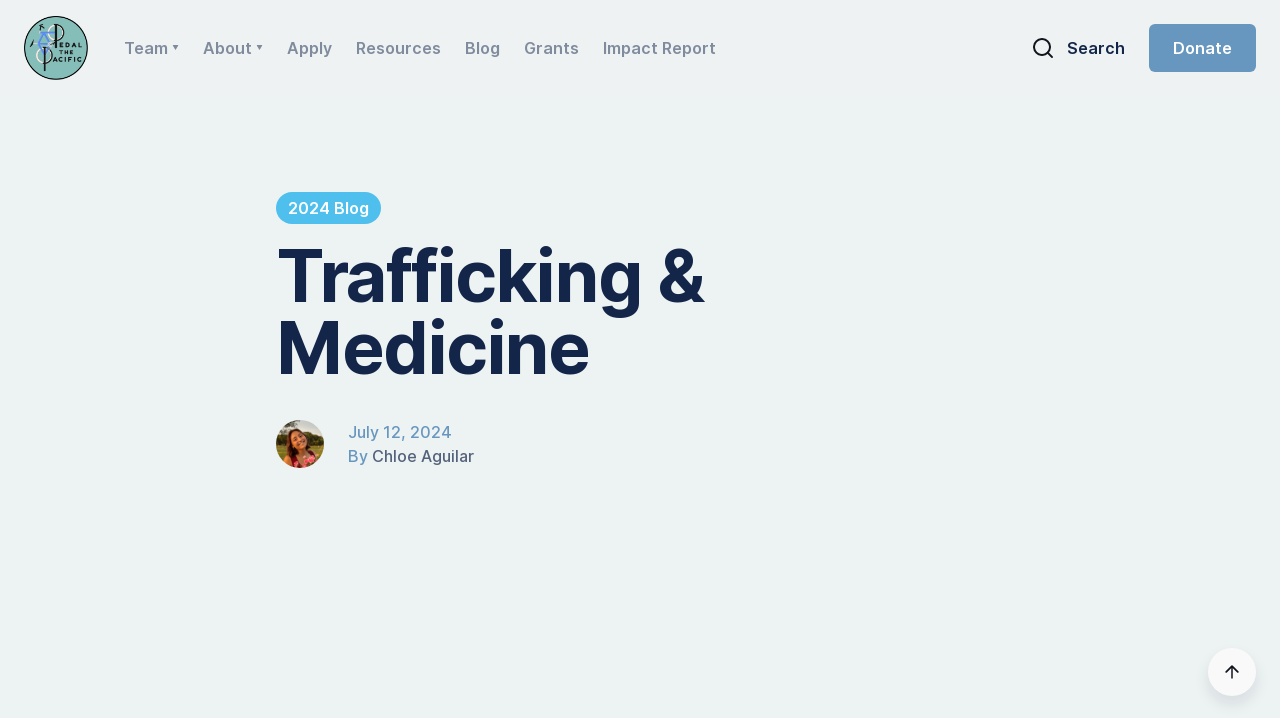

--- FILE ---
content_type: text/html
request_url: https://www.pedalthepacific.org/post/trafficking-medicine
body_size: 7526
content:
<!DOCTYPE html><!-- Last Published: Wed Nov 19 2025 20:43:13 GMT+0000 (Coordinated Universal Time) --><html data-wf-domain="www.pedalthepacific.org" data-wf-page="64a6f43e51c3d0e78d136a0b" data-wf-site="5f109cc2dc229cac5aababbc" data-wf-collection="64a6f43e51c3d0e78d136a4c" data-wf-item-slug="trafficking-medicine"><head><meta charset="utf-8"/><title>Trafficking &amp; Medicine on Pedal the Pacific</title><meta content="Jul 12, 2024 by Chloe Aguilar" name="description"/><meta content="Trafficking &amp; Medicine on Pedal the Pacific" property="og:title"/><meta content="Jul 12, 2024 by Chloe Aguilar" property="og:description"/><meta content="Trafficking &amp; Medicine on Pedal the Pacific" property="twitter:title"/><meta content="Jul 12, 2024 by Chloe Aguilar" property="twitter:description"/><meta property="og:type" content="website"/><meta content="summary_large_image" name="twitter:card"/><meta content="width=device-width, initial-scale=1" name="viewport"/><link href="https://cdn.prod.website-files.com/5f109cc2dc229cac5aababbc/css/pedal-the-pacific.webflow.shared.7adcc60ee.css" rel="stylesheet" type="text/css"/><link href="https://fonts.googleapis.com" rel="preconnect"/><link href="https://fonts.gstatic.com" rel="preconnect" crossorigin="anonymous"/><script src="https://ajax.googleapis.com/ajax/libs/webfont/1.6.26/webfont.js" type="text/javascript"></script><script type="text/javascript">WebFont.load({  google: {    families: ["Nunito Sans:regular,700","Nunito Sans:300,regular"]  }});</script><script type="text/javascript">!function(o,c){var n=c.documentElement,t=" w-mod-";n.className+=t+"js",("ontouchstart"in o||o.DocumentTouch&&c instanceof DocumentTouch)&&(n.className+=t+"touch")}(window,document);</script><link href="https://cdn.prod.website-files.com/5f109cc2dc229cac5aababbc/61fcb539c0177e3400bf3e0d_PTPLogo.png" rel="shortcut icon" type="image/x-icon"/><link href="https://cdn.prod.website-files.com/5f109cc2dc229cac5aababbc/61fcb530326e3e2a914e2696_PTPLogo.png" rel="apple-touch-icon"/><script async="" src="https://www.googletagmanager.com/gtag/js?id=G-JSV83GG57R"></script><script type="text/javascript">window.dataLayer = window.dataLayer || [];function gtag(){dataLayer.push(arguments);}gtag('set', 'developer_id.dZGVlNj', true);gtag('js', new Date());gtag('config', 'G-JSV83GG57R');</script><style>
body{
  -moz-osx-font-smoothing: grayscale;
  -webkit-font-smoothing: antialiased;
  }
</style><script src="https://js.stripe.com/v3/" type="text/javascript" data-wf-ecomm-key="pk_live_nyPnaDuxaj8zDxRbuaPHJjip" data-wf-ecomm-acct-id="acct_1GqUT4GAgmeiC7HS"></script><script src="https://www.paypal.com/sdk/js?client-id=AeVgr6n0UlS9_b4u45Nlkd2mpKc6VUe9wjw2oKRrsXzIXZJ4K1q1CUaXvrTgcB5j0jb-E3fEwDD6DOEd&amp;merchant-id=DZ55MRRTE4HU8&amp;currency=USD&amp;commit=false" type="text/javascript" data-wf-paypal-element="true"></script><script type="text/javascript">window.__WEBFLOW_CURRENCY_SETTINGS = {"currencyCode":"USD","symbol":"$","decimal":".","fractionDigits":2,"group":",","template":"{{wf {\"path\":\"symbol\",\"type\":\"PlainText\"} }} {{wf {\"path\":\"amount\",\"type\":\"CommercePrice\"} }} {{wf {\"path\":\"currencyCode\",\"type\":\"PlainText\"} }}","hideDecimalForWholeNumbers":false};</script></head><body><div id="Top" class="back-to-top-container"><div class="back-to-top-button-wrapper"><a href="#Top" class="button-circle bg-foreground-2 w-inline-block"><img src="https://cdn.prod.website-files.com/5f109cc2dc229cac5aababbc/5f109cc361ecee82bc38e72f_icon-arrow-up.svg" alt="" class="button-circle-icon"/></a></div></div><div class="navbar-wrapper sticky-top"><div class="container-full-width"><div data-collapse="medium" data-animation="default" data-duration="400" data-easing="ease" data-easing2="ease" data-doc-height="1" role="banner" class="navbar w-nav"><div class="navbar-row"><div class="div-block"><a href="/" class="navbar-1-brand w-nav-brand"><img src="https://cdn.prod.website-files.com/5f109cc2dc229cac5aababbc/5f5a553cb2c161a97b891aa9_PTP.png" width="64" height="64" alt="" class="image-10"/></a><aside role="navigation" class="nav-menu w-nav-menu"><div data-delay="0" data-hover="true" class="w-dropdown"><div class="nav-link w-dropdown-toggle"><div class="row row-align-center"><div>Team</div><img src="https://cdn.prod.website-files.com/5f109cc2dc229cac5aababbc/5f7212209584044d864872b7_icon-caret-down.svg" alt="" class="dropdown-link-icon"/></div></div><nav class="dropdown-list w-dropdown-list"><div class="dropdown-list-wrapper w-dyn-list"><div role="list" class="w-dyn-items"><div role="listitem" class="dropdown-item w-dyn-item"><a href="/team/2026-team" class="dropdown-link">2026 Team</a></div><div role="listitem" class="dropdown-item w-dyn-item"><a href="/team/2025-team" class="dropdown-link">2025 Team</a></div><div role="listitem" class="dropdown-item w-dyn-item"><a href="/team/2024-team" class="dropdown-link">2024 Team</a></div><div role="listitem" class="dropdown-item w-dyn-item"><a href="/team/2023-team" class="dropdown-link">2023 Team</a></div><div role="listitem" class="dropdown-item w-dyn-item"><a href="/team/2022-team" class="dropdown-link">2022 Team</a></div><div role="listitem" class="dropdown-item w-dyn-item"><a href="/team/2021-team" class="dropdown-link">2021 Team</a></div><div role="listitem" class="dropdown-item w-dyn-item"><a href="/team/2020-team" class="dropdown-link">2020 Team</a></div><div role="listitem" class="dropdown-item w-dyn-item"><a href="/team/2019-team" class="dropdown-link">2019 Team</a></div><div role="listitem" class="dropdown-item w-dyn-item"><a href="/team/2018-team" class="dropdown-link">2018 Team</a></div><div role="listitem" class="dropdown-item w-dyn-item"><a href="/team/2017-team" class="dropdown-link">2017 Team</a></div></div></div></nav></div><div data-delay="0" data-hover="true" class="w-dropdown"><div class="nav-link w-dropdown-toggle"><div class="row row-align-center"><div>About</div><img alt="" src="https://cdn.prod.website-files.com/5f109cc2dc229cac5aababbc/5f7212209584044d864872b7_icon-caret-down.svg" class="dropdown-link-icon"/></div></div><nav class="dropdown-list w-dropdown-list"><div class="dropdown-list-wrapper"><a href="/about/founders" class="dropdown-item w-dropdown-link">Staff</a><a href="/about/why-a-bike" class="dropdown-item w-dropdown-link">Why a Bike?</a><a href="/about/our-story" class="dropdown-item w-dropdown-link">Our Story</a><a href="/about/sponsors" class="dropdown-item w-dropdown-link">Sponsors</a><a href="/get-involved" class="dropdown-item w-dropdown-link">Get Involved</a><a href="/merch" class="dropdown-item w-dropdown-link">Merch</a><div class="dropdown-bg"></div></div></nav></div><a href="/apply" class="nav-link w-nav-link">Apply</a><a href="/all-resources" class="nav-link w-nav-link">Resources</a><a href="/blog" class="nav-link w-nav-link">Blog</a><a href="/community-grants" class="nav-link w-nav-link">Grants</a><a href="/impact-report-2024" class="nav-link w-nav-link">Impact Report</a></aside></div><div class="navbar-controls"><div class="navbar-buttons"><div class="modal-button-container"><a href="#" class="button icon-button bg-gray-1 w-inline-block"><img src="https://cdn.prod.website-files.com/5f109cc2dc229cac5aababbc/5f109cc361ecee36e438e728_icon-search.svg" alt="" class="icon-button-icon"/><div class="icon-button-text text-gray-1">Search</div></a></div><div class="modal-container"><div class="modal-background"></div><div class="modal-content content-width-medium"><div class="panel modal-panel"><div class="modal-panel-bg"></div><div class="panel-body modal-panel-body"><form action="/search" class="search-form w-form"><input class="form-input form-input-large search-modal-input w-input" autofocus="true" maxlength="256" name="query" placeholder="Type your search" type="search" id="search" required=""/><input type="submit" class="button search-form-button w-button" value="Search"/></form></div></div></div></div><a href="/donate" class="button w-button">Donate</a></div><div class="menu-button w-nav-button"><img src="https://cdn.prod.website-files.com/5f109cc2dc229cac5aababbc/5f109cc361ecee183e38e720_icon-menu.svg" alt=""/></div></div></div></div></div></div><div class="merch-page_header section-small"><div class="container"><div class="content-width-medium article-title-wrapper"><a style="background-color:#4fc0ee" href="/blog-categories/2024-blog" class="badge space-bottom w-inline-block"><div>2024 Blog</div></a><h1 class="display-heading-3 blog">Trafficking &amp; Medicine</h1><div class="post-meta-wrapper"><a href="/team-members/chloe-aguilar" class="w-inline-block"><img alt="" src="https://cdn.prod.website-files.com/5f109cc361ecee6abe38e680/65564e2ef45e4edd501c8a26_Screenshot%202023-11-16%20at%2011.15.07%E2%80%AFAM.png" sizes="47.998046875px" srcset="https://cdn.prod.website-files.com/5f109cc361ecee6abe38e680/65564e2ef45e4edd501c8a26_Screenshot%202023-11-16%20at%2011.15.07%E2%80%AFAM-p-500.png 500w, https://cdn.prod.website-files.com/5f109cc361ecee6abe38e680/65564e2ef45e4edd501c8a26_Screenshot%202023-11-16%20at%2011.15.07%E2%80%AFAM-p-800.png 800w, https://cdn.prod.website-files.com/5f109cc361ecee6abe38e680/65564e2ef45e4edd501c8a26_Screenshot%202023-11-16%20at%2011.15.07%E2%80%AFAM.png 1076w" class="avatar"/></a><div class="space-left"><div class="blog-date">July 12, 2024</div><div class="row"><div>By </div><a href="/team-members/chloe-aguilar" class="blog-post-panel-author">Chloe Aguilar</a></div></div></div></div><div class="content-width-extra-large"><div class="_3x2-image-wrap"><div class="image-container"><img alt="" src="https://cdn.prod.website-files.com/5f109cc361ecee6abe38e680/66918f2c6d71dcf632a71c78_SG-PTP-0147.jpg" sizes="(max-width: 479px) 95vw, (max-width: 767px) 94vw, (max-width: 1919px) 95vw, 963.994140625px" srcset="https://cdn.prod.website-files.com/5f109cc361ecee6abe38e680/66918f2c6d71dcf632a71c78_SG-PTP-0147-p-500.jpg 500w, https://cdn.prod.website-files.com/5f109cc361ecee6abe38e680/66918f2c6d71dcf632a71c78_SG-PTP-0147-p-800.jpg 800w, https://cdn.prod.website-files.com/5f109cc361ecee6abe38e680/66918f2c6d71dcf632a71c78_SG-PTP-0147-p-1080.jpg 1080w, https://cdn.prod.website-files.com/5f109cc361ecee6abe38e680/66918f2c6d71dcf632a71c78_SG-PTP-0147.jpg 1239w" class="cropped-image"/></div></div></div></div></div><div><div class="container blog-article"><div class="article-container"><div class="text-lead blog-post-summary w-condition-invisible w-dyn-bind-empty"></div><div class="article w-richtext"><p>Throughout Washington and Oregon, our team has had several opportunities to learn more about trafficking in these states and the resources available to survivors. We most recently learned from one of our host’s physician friends, Dr. Deb, on a rest day. She works in Washington as a pediatrician, but frequents countries in Africa and Latin America on medical missions. However, she spends much of her time educating colleagues on the issue of domestic trafficking and trauma-informed practices in medicine. She became involved in the fight against domestic sex trafficking after learning how it can present in a medical setting, and how common the sex trafficking of minors is in the United States. Upon learning the signs, she immediately realized that she had missed a likely case of child sex trafficking a few months earlier; despite the fact that this young girl was still attending school, and had even made it to her annual check-up at the pediatrician, she was likely being trafficked by her boyfriend.</p><p><strong>This brings me to an important fact: Up to 88% of trafficking victims access healthcare services at some point while being trafficked (</strong><a href="https://polarisproject.org/human-trafficking-and-the-health-care-industry/"><strong>Polaris Project</strong></a><strong>).</strong></p><p>This means that medical personnel play a vital role in recognizing trafficking and providing resources to those currently being trafficked. Thus, they must be educated on how trafficking may present and what to do should they encounter it. However, this is not the case in most hospitals and medical/nursing/PA schools. Dr. Deb has not only spent years of her career giving educational talks on trafficking and trauma to her colleagues, but has also fought for trafficking education on an institutional level by pushing for required hospital-wide courses in Seattle. She emphasized the importance of not just learning the signs, but also knowing the anti-trafficking organizations that are local and therefore more likely to help victims within a short period of time. </p><blockquote>What good is recognizing trafficking if you don’t know what to do about it? </blockquote><p>This reminded me of our conversation with Safety Compass, the nonprofit in Oregon that one of our community grants went to; they highlighted the imperative role that local organizations play in connecting victims to help quickly, whereas large, national organizations serve different needs. The resources for trafficking survivors certainly exist, but it’s a matter of getting victims connected within the short time period that it’s safe for them to leave the life. </p><p>Secondly, I was reminded of one of the reasons I decided to do pedal— to be able to educate myself, while simultaneously advocating for the cause, so that I could be better prepared for a career in the medical field.</p><blockquote>Like Dr. Deb, I hope that rather than missing the signs, I am able to lead those in need to love and support.</blockquote><p><strong>Although I hope to work in the medical field as a physician assistant, our conversation with Dr. Deb (and everyone else we’ve learned from) highlighted the fact that anyone in any career path can find a way to fight sex trafficking.</strong> No matter what your day job is, you can learn more about trafficking and the resources available in your area!</p></div></div><div class="content-width-extra-large"><div class="blog-post-photo-gallery w-dyn-list"><script type="text/x-wf-template" id="wf-template-2ac1cb82-c7ca-6044-818c-e6afbd49910e">%3Cdiv%20role%3D%22listitem%22%20class%3D%22_3x2-image-wrap%20w-dyn-item%20w-dyn-repeater-item%22%3E%3Ca%20href%3D%22%23%22%20class%3D%22image-container%20w-inline-block%20w-lightbox%22%3E%3Cimg%20loading%3D%22lazy%22%20alt%3D%22%22%20src%3D%22https%3A%2F%2Fcdn.prod.website-files.com%2F5f109cc361ecee6abe38e680%2F66918f491c9cb4d95be1a1e7_D97B1294-6250-4E99-89D1-70B56D692554.JPG%22%20sizes%3D%22(max-width%3A%20479px)%2095vw%2C%20(max-width%3A%20991px)%2094vw%2C%20(max-width%3A%201919px)%2046vw%2C%20470px%22%20srcset%3D%22https%3A%2F%2Fcdn.prod.website-files.com%2F5f109cc361ecee6abe38e680%2F66918f491c9cb4d95be1a1e7_D97B1294-6250-4E99-89D1-70B56D692554-p-500.jpg%20500w%2C%20https%3A%2F%2Fcdn.prod.website-files.com%2F5f109cc361ecee6abe38e680%2F66918f491c9cb4d95be1a1e7_D97B1294-6250-4E99-89D1-70B56D692554-p-800.jpg%20800w%2C%20https%3A%2F%2Fcdn.prod.website-files.com%2F5f109cc361ecee6abe38e680%2F66918f491c9cb4d95be1a1e7_D97B1294-6250-4E99-89D1-70B56D692554-p-1080.jpg%201080w%2C%20https%3A%2F%2Fcdn.prod.website-files.com%2F5f109cc361ecee6abe38e680%2F66918f491c9cb4d95be1a1e7_D97B1294-6250-4E99-89D1-70B56D692554.JPG%201536w%22%20class%3D%22cropped-image%22%2F%3E%3Cscript%20type%3D%22application%2Fjson%22%20class%3D%22w-json%22%3E%7B%0A%20%20%22items%22%3A%20%5B%0A%20%20%20%20%7B%0A%20%20%20%20%20%20%22url%22%3A%20%22https%3A%2F%2Fcdn.prod.website-files.com%2F5f109cc361ecee6abe38e680%2F66918f491c9cb4d95be1a1e7_D97B1294-6250-4E99-89D1-70B56D692554.JPG%22%2C%0A%20%20%20%20%20%20%22type%22%3A%20%22image%22%0A%20%20%20%20%7D%0A%20%20%5D%2C%0A%20%20%22group%22%3A%20%22Blog%20Post%20Photo%20Gallery%22%0A%7D%3C%2Fscript%3E%3C%2Fa%3E%3C%2Fdiv%3E</script><div role="list" class="grid-halves blog w-dyn-items"><div role="listitem" class="_3x2-image-wrap w-dyn-item w-dyn-repeater-item"><a href="#" class="image-container w-inline-block w-lightbox"><img loading="lazy" alt="" src="https://cdn.prod.website-files.com/5f109cc361ecee6abe38e680/66918f491c9cb4d95be1a1e7_D97B1294-6250-4E99-89D1-70B56D692554.JPG" sizes="(max-width: 479px) 95vw, (max-width: 991px) 94vw, (max-width: 1919px) 46vw, 470px" srcset="https://cdn.prod.website-files.com/5f109cc361ecee6abe38e680/66918f491c9cb4d95be1a1e7_D97B1294-6250-4E99-89D1-70B56D692554-p-500.jpg 500w, https://cdn.prod.website-files.com/5f109cc361ecee6abe38e680/66918f491c9cb4d95be1a1e7_D97B1294-6250-4E99-89D1-70B56D692554-p-800.jpg 800w, https://cdn.prod.website-files.com/5f109cc361ecee6abe38e680/66918f491c9cb4d95be1a1e7_D97B1294-6250-4E99-89D1-70B56D692554-p-1080.jpg 1080w, https://cdn.prod.website-files.com/5f109cc361ecee6abe38e680/66918f491c9cb4d95be1a1e7_D97B1294-6250-4E99-89D1-70B56D692554.JPG 1536w" class="cropped-image"/><script type="application/json" class="w-json">{
  "items": [
    {
      "url": "https://cdn.prod.website-files.com/5f109cc361ecee6abe38e680/66918f491c9cb4d95be1a1e7_D97B1294-6250-4E99-89D1-70B56D692554.JPG",
      "type": "image"
    }
  ],
  "group": "Blog Post Photo Gallery"
}</script></a></div><div role="listitem" class="_3x2-image-wrap w-dyn-item w-dyn-repeater-item"><a href="#" class="image-container w-inline-block w-lightbox"><img loading="lazy" alt="" src="https://cdn.prod.website-files.com/5f109cc361ecee6abe38e680/66918f576d71dcf632a757cc_358617B5-6BD1-46DC-81D4-3F1BC34E5FBB.JPG" sizes="(max-width: 479px) 95vw, (max-width: 991px) 94vw, (max-width: 1919px) 46vw, 470px" srcset="https://cdn.prod.website-files.com/5f109cc361ecee6abe38e680/66918f576d71dcf632a757cc_358617B5-6BD1-46DC-81D4-3F1BC34E5FBB-p-500.jpg 500w, https://cdn.prod.website-files.com/5f109cc361ecee6abe38e680/66918f576d71dcf632a757cc_358617B5-6BD1-46DC-81D4-3F1BC34E5FBB-p-800.jpg 800w, https://cdn.prod.website-files.com/5f109cc361ecee6abe38e680/66918f576d71dcf632a757cc_358617B5-6BD1-46DC-81D4-3F1BC34E5FBB-p-1080.jpg 1080w, https://cdn.prod.website-files.com/5f109cc361ecee6abe38e680/66918f576d71dcf632a757cc_358617B5-6BD1-46DC-81D4-3F1BC34E5FBB.JPG 1536w" class="cropped-image"/><script type="application/json" class="w-json">{
  "items": [
    {
      "url": "https://cdn.prod.website-files.com/5f109cc361ecee6abe38e680/66918f576d71dcf632a757cc_358617B5-6BD1-46DC-81D4-3F1BC34E5FBB.JPG",
      "type": "image"
    }
  ],
  "group": "Blog Post Photo Gallery"
}</script></a></div><div role="listitem" class="_3x2-image-wrap w-dyn-item w-dyn-repeater-item"><a href="#" class="image-container w-inline-block w-lightbox"><img loading="lazy" alt="" src="https://cdn.prod.website-files.com/5f109cc361ecee6abe38e680/66918fdf60f968599f5b8721_763205CD-9D40-40B1-81E8-6AA1677CD7C5_4_5005_c.jpeg" class="cropped-image"/><script type="application/json" class="w-json">{
  "items": [
    {
      "url": "https://cdn.prod.website-files.com/5f109cc361ecee6abe38e680/66918fdf60f968599f5b8721_763205CD-9D40-40B1-81E8-6AA1677CD7C5_4_5005_c.jpeg",
      "type": "image"
    }
  ],
  "group": "Blog Post Photo Gallery"
}</script></a></div><div role="listitem" class="_3x2-image-wrap w-dyn-item w-dyn-repeater-item"><a href="#" class="image-container w-inline-block w-lightbox"><img loading="lazy" alt="" src="https://cdn.prod.website-files.com/5f109cc361ecee6abe38e680/669190476d71dcf632a88a3e_3CC915AC-1E2A-464C-AA22-E59701C02CE8.JPG" sizes="(max-width: 479px) 95vw, (max-width: 991px) 94vw, (max-width: 1919px) 46vw, 470px" srcset="https://cdn.prod.website-files.com/5f109cc361ecee6abe38e680/669190476d71dcf632a88a3e_3CC915AC-1E2A-464C-AA22-E59701C02CE8-p-500.jpg 500w, https://cdn.prod.website-files.com/5f109cc361ecee6abe38e680/669190476d71dcf632a88a3e_3CC915AC-1E2A-464C-AA22-E59701C02CE8-p-800.jpg 800w, https://cdn.prod.website-files.com/5f109cc361ecee6abe38e680/669190476d71dcf632a88a3e_3CC915AC-1E2A-464C-AA22-E59701C02CE8-p-1080.jpg 1080w, https://cdn.prod.website-files.com/5f109cc361ecee6abe38e680/669190476d71dcf632a88a3e_3CC915AC-1E2A-464C-AA22-E59701C02CE8.JPG 1536w" class="cropped-image"/><script type="application/json" class="w-json">{
  "items": [
    {
      "url": "https://cdn.prod.website-files.com/5f109cc361ecee6abe38e680/669190476d71dcf632a88a3e_3CC915AC-1E2A-464C-AA22-E59701C02CE8.JPG",
      "type": "image"
    }
  ],
  "group": "Blog Post Photo Gallery"
}</script></a></div></div><div class="empty-state-3 w-dyn-hide w-dyn-empty"></div></div></div><div class="horizontal-rule blog-post-horizontal-rule"></div><div class="w-dyn-list"><div role="list" class="w-dyn-items"><div role="listitem" class="w-dyn-item"><div class="w-layout-grid panel panel-wide"><a href="/post/a-little-goes-a-long-way" class="panel-image-link _3x2-image-wrap w-inline-block"><div class="image-container"><img alt="" src="https://cdn.prod.website-files.com/5f109cc361ecee6abe38e680/68766d4bc1c204c4c78cc04f_20250707_222002_1CFF2A.JPEG" sizes="(max-width: 479px) 90vw, (max-width: 767px) 400px, (max-width: 991px) 80vw, (max-width: 1919px) 48vw, 624.00390625px" srcset="https://cdn.prod.website-files.com/5f109cc361ecee6abe38e680/68766d4bc1c204c4c78cc04f_20250707_222002_1CFF2A-p-500.jpeg 500w, https://cdn.prod.website-files.com/5f109cc361ecee6abe38e680/68766d4bc1c204c4c78cc04f_20250707_222002_1CFF2A-p-800.jpeg 800w, https://cdn.prod.website-files.com/5f109cc361ecee6abe38e680/68766d4bc1c204c4c78cc04f_20250707_222002_1CFF2A-p-1080.jpeg 1080w, https://cdn.prod.website-files.com/5f109cc361ecee6abe38e680/68766d4bc1c204c4c78cc04f_20250707_222002_1CFF2A.JPEG 1536w" class="panel-image-left"/></div></a><div class="panel-body"><div class="blog-featured-panel-title"><a href="/blog-categories/2025-blog" class="badge space-bottom w-inline-block"><div>2025 Blog</div></a><a href="/post/a-little-goes-a-long-way" class="w-inline-block"><h3 class="card-heading">A Little Goes a Long Way</h3></a></div><div class="blog-panel-foot"><div class="blog-panel-meta-text"><div>July 11, 2025</div><div class="row"><div>by </div><div>Graciela Hargrave</div></div></div><a href="/team-members/graciela-hargrave" class="w-inline-block"><img alt="" src="https://cdn.prod.website-files.com/5f109cc361ecee6abe38e680/673269051a0414f0469677f1_Graciela%20Hargrave.jpeg" sizes="(max-width: 479px) 100vw, 47.998046875px" srcset="https://cdn.prod.website-files.com/5f109cc361ecee6abe38e680/673269051a0414f0469677f1_Graciela%20Hargrave-p-500.jpeg 500w, https://cdn.prod.website-files.com/5f109cc361ecee6abe38e680/673269051a0414f0469677f1_Graciela%20Hargrave-p-800.jpeg 800w, https://cdn.prod.website-files.com/5f109cc361ecee6abe38e680/673269051a0414f0469677f1_Graciela%20Hargrave-p-1080.jpeg 1080w, https://cdn.prod.website-files.com/5f109cc361ecee6abe38e680/673269051a0414f0469677f1_Graciela%20Hargrave-p-1600.jpeg 1600w, https://cdn.prod.website-files.com/5f109cc361ecee6abe38e680/673269051a0414f0469677f1_Graciela%20Hargrave-p-2000.jpeg 2000w, https://cdn.prod.website-files.com/5f109cc361ecee6abe38e680/673269051a0414f0469677f1_Graciela%20Hargrave-p-2600.jpeg 2600w, https://cdn.prod.website-files.com/5f109cc361ecee6abe38e680/673269051a0414f0469677f1_Graciela%20Hargrave-p-3200.jpeg 3200w, https://cdn.prod.website-files.com/5f109cc361ecee6abe38e680/673269051a0414f0469677f1_Graciela%20Hargrave.jpeg 6330w" class="avatar blog-panel-avatar"/></a></div></div></div></div></div></div></div></div><div class="merch-page_header"><div class="container justify-content-center"><div class="center-content content-width-large"><h3 class="display-heading-3">Get Involved</h3><div class="space-bottom-extra-small"><h3 class="card-heading">Everyone has a place in the fight against sex trafficking</h3></div><div class="two-button-row space-bottom-large"><div><a href="/donate" class="button-large w-button">Donate</a></div><div class="space-left"><a href="/apply" class="button-large outline-primary w-button">Apply</a></div></div><a href="/all-resources" class="link-arrow w-inline-block"><div class="text-block-33">Learn More About the Cause</div><img src="https://cdn.prod.website-files.com/5f109cc2dc229cac5aababbc/5f109cc361ecee9ccf38e700_icon-chevron-right.svg" alt="" class="space-left-extra-small"/></a></div></div></div><div class="footer apply"><div class="container"><div class="panel"><div class="panel-body footer-1-panel-body"><div class="footer-1-top-row"><div class="content-width-small"><h3 class="footer">Get Involved</h3><div class="space-bottom">Thinking about riding, hosting, sponsoring, or donating? Contact us with any questions at <a href="mailto:pedalthepacific@gmail.com?subject=Website%20Inquiry" class="text-link">pedalthepacific@gmail.com</a><br/></div></div><div class="footer-menu-grids"><div class="w-layout-grid vertical-menu-grid space-bottom-large"><a href="/featured-articles" class="text-link">News</a><a href="/all-resources" class="text-link">Resources</a><a href="/about/why-a-bike" class="text-link">Why a Bike?</a><a href="/freedom-circle" class="text-link">Freedom Circle</a><a href="/featured-articles" class="text-link"></a></div><div class="w-layout-grid vertical-menu-grid space-bottom-large"><a href="/apply" class="text-link">Apply</a><a href="/about/our-story" class="text-link">About</a><a href="/get-involved" class="text-link">Contact</a><a href="/donate" class="text-link">Donate</a><a href="/contact" class="text-link"></a></div></div></div><div class="footer-1-bottom-row"><div class="content-width-medium"><h5 class="heading-15 footer">Keep up with Pedal the Pacific!</h5><div class="space-bottom-large w-embed w-script"><script async type="text/javascript" src="https://static.klaviyo.com/onsite/js/klaviyo.js?company_id=XY5jSx"></script>
<div class="klaviyo-form-RKU5NM"></div></div><div class="text-small">© Copyright 2020 Pedal the Pacific • Pedal the Pacific is a registered 501(c)(3) nonprofit. EIN: 83-4367940 • PO Box 5778 Austin, TX 78763</div></div><div class="social-list"><a href="https://www.facebook.com/pedalthepacific" target="_blank" class="social-link-item w-inline-block"><img src="https://cdn.prod.website-files.com/5f109cc2dc229cac5aababbc/5f7cb0afaa7d494726491350_facebook.svg" height="20" alt="" width="20"/></a><a href="https://www.instagram.com/pedalthepacific" target="_blank" class="social-link-item w-inline-block"><img src="https://cdn.prod.website-files.com/5f109cc2dc229cac5aababbc/5f7cb0f53b58997f4d7a8cce_instagram.svg" width="20" alt="" height="20"/></a></div></div></div></div></div></div><script src="https://d3e54v103j8qbb.cloudfront.net/js/jquery-3.5.1.min.dc5e7f18c8.js?site=5f109cc2dc229cac5aababbc" type="text/javascript" integrity="sha256-9/aliU8dGd2tb6OSsuzixeV4y/faTqgFtohetphbbj0=" crossorigin="anonymous"></script><script src="https://cdn.prod.website-files.com/5f109cc2dc229cac5aababbc/js/webflow.schunk.1a807f015b216e46.js" type="text/javascript"></script><script src="https://cdn.prod.website-files.com/5f109cc2dc229cac5aababbc/js/webflow.schunk.8d797d71cbd792f8.js" type="text/javascript"></script><script src="https://cdn.prod.website-files.com/5f109cc2dc229cac5aababbc/js/webflow.schunk.d659be6dcd9af708.js" type="text/javascript"></script><script src="https://cdn.prod.website-files.com/5f109cc2dc229cac5aababbc/js/webflow.8d86eaeb.5f882d63cbba7211.js" type="text/javascript"></script></body></html>

--- FILE ---
content_type: text/css
request_url: https://cdn.prod.website-files.com/5f109cc2dc229cac5aababbc/css/pedal-the-pacific.webflow.shared.7adcc60ee.css
body_size: 50784
content:
html {
  -webkit-text-size-adjust: 100%;
  -ms-text-size-adjust: 100%;
  font-family: sans-serif;
}

body {
  margin: 0;
}

article, aside, details, figcaption, figure, footer, header, hgroup, main, menu, nav, section, summary {
  display: block;
}

audio, canvas, progress, video {
  vertical-align: baseline;
  display: inline-block;
}

audio:not([controls]) {
  height: 0;
  display: none;
}

[hidden], template {
  display: none;
}

a {
  background-color: #0000;
}

a:active, a:hover {
  outline: 0;
}

abbr[title] {
  border-bottom: 1px dotted;
}

b, strong {
  font-weight: bold;
}

dfn {
  font-style: italic;
}

h1 {
  margin: .67em 0;
  font-size: 2em;
}

mark {
  color: #000;
  background: #ff0;
}

small {
  font-size: 80%;
}

sub, sup {
  vertical-align: baseline;
  font-size: 75%;
  line-height: 0;
  position: relative;
}

sup {
  top: -.5em;
}

sub {
  bottom: -.25em;
}

img {
  border: 0;
}

svg:not(:root) {
  overflow: hidden;
}

hr {
  box-sizing: content-box;
  height: 0;
}

pre {
  overflow: auto;
}

code, kbd, pre, samp {
  font-family: monospace;
  font-size: 1em;
}

button, input, optgroup, select, textarea {
  color: inherit;
  font: inherit;
  margin: 0;
}

button {
  overflow: visible;
}

button, select {
  text-transform: none;
}

button, html input[type="button"], input[type="reset"] {
  -webkit-appearance: button;
  cursor: pointer;
}

button[disabled], html input[disabled] {
  cursor: default;
}

button::-moz-focus-inner, input::-moz-focus-inner {
  border: 0;
  padding: 0;
}

input {
  line-height: normal;
}

input[type="checkbox"], input[type="radio"] {
  box-sizing: border-box;
  padding: 0;
}

input[type="number"]::-webkit-inner-spin-button, input[type="number"]::-webkit-outer-spin-button {
  height: auto;
}

input[type="search"] {
  -webkit-appearance: none;
}

input[type="search"]::-webkit-search-cancel-button, input[type="search"]::-webkit-search-decoration {
  -webkit-appearance: none;
}

legend {
  border: 0;
  padding: 0;
}

textarea {
  overflow: auto;
}

optgroup {
  font-weight: bold;
}

table {
  border-collapse: collapse;
  border-spacing: 0;
}

td, th {
  padding: 0;
}

@font-face {
  font-family: webflow-icons;
  src: url("[data-uri]") format("truetype");
  font-weight: normal;
  font-style: normal;
}

[class^="w-icon-"], [class*=" w-icon-"] {
  speak: none;
  font-variant: normal;
  text-transform: none;
  -webkit-font-smoothing: antialiased;
  -moz-osx-font-smoothing: grayscale;
  font-style: normal;
  font-weight: normal;
  line-height: 1;
  font-family: webflow-icons !important;
}

.w-icon-slider-right:before {
  content: "";
}

.w-icon-slider-left:before {
  content: "";
}

.w-icon-nav-menu:before {
  content: "";
}

.w-icon-arrow-down:before, .w-icon-dropdown-toggle:before {
  content: "";
}

.w-icon-file-upload-remove:before {
  content: "";
}

.w-icon-file-upload-icon:before {
  content: "";
}

* {
  box-sizing: border-box;
}

html {
  height: 100%;
}

body {
  color: #333;
  background-color: #fff;
  min-height: 100%;
  margin: 0;
  font-family: Arial, sans-serif;
  font-size: 14px;
  line-height: 20px;
}

img {
  vertical-align: middle;
  max-width: 100%;
  display: inline-block;
}

html.w-mod-touch * {
  background-attachment: scroll !important;
}

.w-block {
  display: block;
}

.w-inline-block {
  max-width: 100%;
  display: inline-block;
}

.w-clearfix:before, .w-clearfix:after {
  content: " ";
  grid-area: 1 / 1 / 2 / 2;
  display: table;
}

.w-clearfix:after {
  clear: both;
}

.w-hidden {
  display: none;
}

.w-button {
  color: #fff;
  line-height: inherit;
  cursor: pointer;
  background-color: #3898ec;
  border: 0;
  border-radius: 0;
  padding: 9px 15px;
  text-decoration: none;
  display: inline-block;
}

input.w-button {
  -webkit-appearance: button;
}

html[data-w-dynpage] [data-w-cloak] {
  color: #0000 !important;
}

.w-code-block {
  margin: unset;
}

pre.w-code-block code {
  all: inherit;
}

.w-optimization {
  display: contents;
}

.w-webflow-badge, .w-webflow-badge > img {
  box-sizing: unset;
  width: unset;
  height: unset;
  max-height: unset;
  max-width: unset;
  min-height: unset;
  min-width: unset;
  margin: unset;
  padding: unset;
  float: unset;
  clear: unset;
  border: unset;
  border-radius: unset;
  background: unset;
  background-image: unset;
  background-position: unset;
  background-size: unset;
  background-repeat: unset;
  background-origin: unset;
  background-clip: unset;
  background-attachment: unset;
  background-color: unset;
  box-shadow: unset;
  transform: unset;
  direction: unset;
  font-family: unset;
  font-weight: unset;
  color: unset;
  font-size: unset;
  line-height: unset;
  font-style: unset;
  font-variant: unset;
  text-align: unset;
  letter-spacing: unset;
  -webkit-text-decoration: unset;
  text-decoration: unset;
  text-indent: unset;
  text-transform: unset;
  list-style-type: unset;
  text-shadow: unset;
  vertical-align: unset;
  cursor: unset;
  white-space: unset;
  word-break: unset;
  word-spacing: unset;
  word-wrap: unset;
  transition: unset;
}

.w-webflow-badge {
  white-space: nowrap;
  cursor: pointer;
  box-shadow: 0 0 0 1px #0000001a, 0 1px 3px #0000001a;
  visibility: visible !important;
  opacity: 1 !important;
  z-index: 2147483647 !important;
  color: #aaadb0 !important;
  overflow: unset !important;
  background-color: #fff !important;
  border-radius: 3px !important;
  width: auto !important;
  height: auto !important;
  margin: 0 !important;
  padding: 6px !important;
  font-size: 12px !important;
  line-height: 14px !important;
  text-decoration: none !important;
  display: inline-block !important;
  position: fixed !important;
  inset: auto 12px 12px auto !important;
  transform: none !important;
}

.w-webflow-badge > img {
  position: unset;
  visibility: unset !important;
  opacity: 1 !important;
  vertical-align: middle !important;
  display: inline-block !important;
}

h1, h2, h3, h4, h5, h6 {
  margin-bottom: 10px;
  font-weight: bold;
}

h1 {
  margin-top: 20px;
  font-size: 38px;
  line-height: 44px;
}

h2 {
  margin-top: 20px;
  font-size: 32px;
  line-height: 36px;
}

h3 {
  margin-top: 20px;
  font-size: 24px;
  line-height: 30px;
}

h4 {
  margin-top: 10px;
  font-size: 18px;
  line-height: 24px;
}

h5 {
  margin-top: 10px;
  font-size: 14px;
  line-height: 20px;
}

h6 {
  margin-top: 10px;
  font-size: 12px;
  line-height: 18px;
}

p {
  margin-top: 0;
  margin-bottom: 10px;
}

blockquote {
  border-left: 5px solid #e2e2e2;
  margin: 0 0 10px;
  padding: 10px 20px;
  font-size: 18px;
  line-height: 22px;
}

figure {
  margin: 0 0 10px;
}

figcaption {
  text-align: center;
  margin-top: 5px;
}

ul, ol {
  margin-top: 0;
  margin-bottom: 10px;
  padding-left: 40px;
}

.w-list-unstyled {
  padding-left: 0;
  list-style: none;
}

.w-embed:before, .w-embed:after {
  content: " ";
  grid-area: 1 / 1 / 2 / 2;
  display: table;
}

.w-embed:after {
  clear: both;
}

.w-video {
  width: 100%;
  padding: 0;
  position: relative;
}

.w-video iframe, .w-video object, .w-video embed {
  border: none;
  width: 100%;
  height: 100%;
  position: absolute;
  top: 0;
  left: 0;
}

fieldset {
  border: 0;
  margin: 0;
  padding: 0;
}

button, [type="button"], [type="reset"] {
  cursor: pointer;
  -webkit-appearance: button;
  border: 0;
}

.w-form {
  margin: 0 0 15px;
}

.w-form-done {
  text-align: center;
  background-color: #ddd;
  padding: 20px;
  display: none;
}

.w-form-fail {
  background-color: #ffdede;
  margin-top: 10px;
  padding: 10px;
  display: none;
}

label {
  margin-bottom: 5px;
  font-weight: bold;
  display: block;
}

.w-input, .w-select {
  color: #333;
  vertical-align: middle;
  background-color: #fff;
  border: 1px solid #ccc;
  width: 100%;
  height: 38px;
  margin-bottom: 10px;
  padding: 8px 12px;
  font-size: 14px;
  line-height: 1.42857;
  display: block;
}

.w-input::placeholder, .w-select::placeholder {
  color: #999;
}

.w-input:focus, .w-select:focus {
  border-color: #3898ec;
  outline: 0;
}

.w-input[disabled], .w-select[disabled], .w-input[readonly], .w-select[readonly], fieldset[disabled] .w-input, fieldset[disabled] .w-select {
  cursor: not-allowed;
}

.w-input[disabled]:not(.w-input-disabled), .w-select[disabled]:not(.w-input-disabled), .w-input[readonly], .w-select[readonly], fieldset[disabled]:not(.w-input-disabled) .w-input, fieldset[disabled]:not(.w-input-disabled) .w-select {
  background-color: #eee;
}

textarea.w-input, textarea.w-select {
  height: auto;
}

.w-select {
  background-color: #f3f3f3;
}

.w-select[multiple] {
  height: auto;
}

.w-form-label {
  cursor: pointer;
  margin-bottom: 0;
  font-weight: normal;
  display: inline-block;
}

.w-radio {
  margin-bottom: 5px;
  padding-left: 20px;
  display: block;
}

.w-radio:before, .w-radio:after {
  content: " ";
  grid-area: 1 / 1 / 2 / 2;
  display: table;
}

.w-radio:after {
  clear: both;
}

.w-radio-input {
  float: left;
  margin: 3px 0 0 -20px;
  line-height: normal;
}

.w-file-upload {
  margin-bottom: 10px;
  display: block;
}

.w-file-upload-input {
  opacity: 0;
  z-index: -100;
  width: .1px;
  height: .1px;
  position: absolute;
  overflow: hidden;
}

.w-file-upload-default, .w-file-upload-uploading, .w-file-upload-success {
  color: #333;
  display: inline-block;
}

.w-file-upload-error {
  margin-top: 10px;
  display: block;
}

.w-file-upload-default.w-hidden, .w-file-upload-uploading.w-hidden, .w-file-upload-error.w-hidden, .w-file-upload-success.w-hidden {
  display: none;
}

.w-file-upload-uploading-btn {
  cursor: pointer;
  background-color: #fafafa;
  border: 1px solid #ccc;
  margin: 0;
  padding: 8px 12px;
  font-size: 14px;
  font-weight: normal;
  display: flex;
}

.w-file-upload-file {
  background-color: #fafafa;
  border: 1px solid #ccc;
  flex-grow: 1;
  justify-content: space-between;
  margin: 0;
  padding: 8px 9px 8px 11px;
  display: flex;
}

.w-file-upload-file-name {
  font-size: 14px;
  font-weight: normal;
  display: block;
}

.w-file-remove-link {
  cursor: pointer;
  width: auto;
  height: auto;
  margin-top: 3px;
  margin-left: 10px;
  padding: 3px;
  display: block;
}

.w-icon-file-upload-remove {
  margin: auto;
  font-size: 10px;
}

.w-file-upload-error-msg {
  color: #ea384c;
  padding: 2px 0;
  display: inline-block;
}

.w-file-upload-info {
  padding: 0 12px;
  line-height: 38px;
  display: inline-block;
}

.w-file-upload-label {
  cursor: pointer;
  background-color: #fafafa;
  border: 1px solid #ccc;
  margin: 0;
  padding: 8px 12px;
  font-size: 14px;
  font-weight: normal;
  display: inline-block;
}

.w-icon-file-upload-icon, .w-icon-file-upload-uploading {
  width: 20px;
  margin-right: 8px;
  display: inline-block;
}

.w-icon-file-upload-uploading {
  height: 20px;
}

.w-container {
  max-width: 940px;
  margin-left: auto;
  margin-right: auto;
}

.w-container:before, .w-container:after {
  content: " ";
  grid-area: 1 / 1 / 2 / 2;
  display: table;
}

.w-container:after {
  clear: both;
}

.w-container .w-row {
  margin-left: -10px;
  margin-right: -10px;
}

.w-row:before, .w-row:after {
  content: " ";
  grid-area: 1 / 1 / 2 / 2;
  display: table;
}

.w-row:after {
  clear: both;
}

.w-row .w-row {
  margin-left: 0;
  margin-right: 0;
}

.w-col {
  float: left;
  width: 100%;
  min-height: 1px;
  padding-left: 10px;
  padding-right: 10px;
  position: relative;
}

.w-col .w-col {
  padding-left: 0;
  padding-right: 0;
}

.w-col-1 {
  width: 8.33333%;
}

.w-col-2 {
  width: 16.6667%;
}

.w-col-3 {
  width: 25%;
}

.w-col-4 {
  width: 33.3333%;
}

.w-col-5 {
  width: 41.6667%;
}

.w-col-6 {
  width: 50%;
}

.w-col-7 {
  width: 58.3333%;
}

.w-col-8 {
  width: 66.6667%;
}

.w-col-9 {
  width: 75%;
}

.w-col-10 {
  width: 83.3333%;
}

.w-col-11 {
  width: 91.6667%;
}

.w-col-12 {
  width: 100%;
}

.w-hidden-main {
  display: none !important;
}

@media screen and (max-width: 991px) {
  .w-container {
    max-width: 728px;
  }

  .w-hidden-main {
    display: inherit !important;
  }

  .w-hidden-medium {
    display: none !important;
  }

  .w-col-medium-1 {
    width: 8.33333%;
  }

  .w-col-medium-2 {
    width: 16.6667%;
  }

  .w-col-medium-3 {
    width: 25%;
  }

  .w-col-medium-4 {
    width: 33.3333%;
  }

  .w-col-medium-5 {
    width: 41.6667%;
  }

  .w-col-medium-6 {
    width: 50%;
  }

  .w-col-medium-7 {
    width: 58.3333%;
  }

  .w-col-medium-8 {
    width: 66.6667%;
  }

  .w-col-medium-9 {
    width: 75%;
  }

  .w-col-medium-10 {
    width: 83.3333%;
  }

  .w-col-medium-11 {
    width: 91.6667%;
  }

  .w-col-medium-12 {
    width: 100%;
  }

  .w-col-stack {
    width: 100%;
    left: auto;
    right: auto;
  }
}

@media screen and (max-width: 767px) {
  .w-hidden-main, .w-hidden-medium {
    display: inherit !important;
  }

  .w-hidden-small {
    display: none !important;
  }

  .w-row, .w-container .w-row {
    margin-left: 0;
    margin-right: 0;
  }

  .w-col {
    width: 100%;
    left: auto;
    right: auto;
  }

  .w-col-small-1 {
    width: 8.33333%;
  }

  .w-col-small-2 {
    width: 16.6667%;
  }

  .w-col-small-3 {
    width: 25%;
  }

  .w-col-small-4 {
    width: 33.3333%;
  }

  .w-col-small-5 {
    width: 41.6667%;
  }

  .w-col-small-6 {
    width: 50%;
  }

  .w-col-small-7 {
    width: 58.3333%;
  }

  .w-col-small-8 {
    width: 66.6667%;
  }

  .w-col-small-9 {
    width: 75%;
  }

  .w-col-small-10 {
    width: 83.3333%;
  }

  .w-col-small-11 {
    width: 91.6667%;
  }

  .w-col-small-12 {
    width: 100%;
  }
}

@media screen and (max-width: 479px) {
  .w-container {
    max-width: none;
  }

  .w-hidden-main, .w-hidden-medium, .w-hidden-small {
    display: inherit !important;
  }

  .w-hidden-tiny {
    display: none !important;
  }

  .w-col {
    width: 100%;
  }

  .w-col-tiny-1 {
    width: 8.33333%;
  }

  .w-col-tiny-2 {
    width: 16.6667%;
  }

  .w-col-tiny-3 {
    width: 25%;
  }

  .w-col-tiny-4 {
    width: 33.3333%;
  }

  .w-col-tiny-5 {
    width: 41.6667%;
  }

  .w-col-tiny-6 {
    width: 50%;
  }

  .w-col-tiny-7 {
    width: 58.3333%;
  }

  .w-col-tiny-8 {
    width: 66.6667%;
  }

  .w-col-tiny-9 {
    width: 75%;
  }

  .w-col-tiny-10 {
    width: 83.3333%;
  }

  .w-col-tiny-11 {
    width: 91.6667%;
  }

  .w-col-tiny-12 {
    width: 100%;
  }
}

.w-widget {
  position: relative;
}

.w-widget-map {
  width: 100%;
  height: 400px;
}

.w-widget-map label {
  width: auto;
  display: inline;
}

.w-widget-map img {
  max-width: inherit;
}

.w-widget-map .gm-style-iw {
  text-align: center;
}

.w-widget-map .gm-style-iw > button {
  display: none !important;
}

.w-widget-twitter {
  overflow: hidden;
}

.w-widget-twitter-count-shim {
  vertical-align: top;
  text-align: center;
  background: #fff;
  border: 1px solid #758696;
  border-radius: 3px;
  width: 28px;
  height: 20px;
  display: inline-block;
  position: relative;
}

.w-widget-twitter-count-shim * {
  pointer-events: none;
  -webkit-user-select: none;
  user-select: none;
}

.w-widget-twitter-count-shim .w-widget-twitter-count-inner {
  text-align: center;
  color: #999;
  font-family: serif;
  font-size: 15px;
  line-height: 12px;
  position: relative;
}

.w-widget-twitter-count-shim .w-widget-twitter-count-clear {
  display: block;
  position: relative;
}

.w-widget-twitter-count-shim.w--large {
  width: 36px;
  height: 28px;
}

.w-widget-twitter-count-shim.w--large .w-widget-twitter-count-inner {
  font-size: 18px;
  line-height: 18px;
}

.w-widget-twitter-count-shim:not(.w--vertical) {
  margin-left: 5px;
  margin-right: 8px;
}

.w-widget-twitter-count-shim:not(.w--vertical).w--large {
  margin-left: 6px;
}

.w-widget-twitter-count-shim:not(.w--vertical):before, .w-widget-twitter-count-shim:not(.w--vertical):after {
  content: " ";
  pointer-events: none;
  border: solid #0000;
  width: 0;
  height: 0;
  position: absolute;
  top: 50%;
  left: 0;
}

.w-widget-twitter-count-shim:not(.w--vertical):before {
  border-width: 4px;
  border-color: #75869600 #5d6c7b #75869600 #75869600;
  margin-top: -4px;
  margin-left: -9px;
}

.w-widget-twitter-count-shim:not(.w--vertical).w--large:before {
  border-width: 5px;
  margin-top: -5px;
  margin-left: -10px;
}

.w-widget-twitter-count-shim:not(.w--vertical):after {
  border-width: 4px;
  border-color: #fff0 #fff #fff0 #fff0;
  margin-top: -4px;
  margin-left: -8px;
}

.w-widget-twitter-count-shim:not(.w--vertical).w--large:after {
  border-width: 5px;
  margin-top: -5px;
  margin-left: -9px;
}

.w-widget-twitter-count-shim.w--vertical {
  width: 61px;
  height: 33px;
  margin-bottom: 8px;
}

.w-widget-twitter-count-shim.w--vertical:before, .w-widget-twitter-count-shim.w--vertical:after {
  content: " ";
  pointer-events: none;
  border: solid #0000;
  width: 0;
  height: 0;
  position: absolute;
  top: 100%;
  left: 50%;
}

.w-widget-twitter-count-shim.w--vertical:before {
  border-width: 5px;
  border-color: #5d6c7b #75869600 #75869600;
  margin-left: -5px;
}

.w-widget-twitter-count-shim.w--vertical:after {
  border-width: 4px;
  border-color: #fff #fff0 #fff0;
  margin-left: -4px;
}

.w-widget-twitter-count-shim.w--vertical .w-widget-twitter-count-inner {
  font-size: 18px;
  line-height: 22px;
}

.w-widget-twitter-count-shim.w--vertical.w--large {
  width: 76px;
}

.w-background-video {
  color: #fff;
  height: 500px;
  position: relative;
  overflow: hidden;
}

.w-background-video > video {
  object-fit: cover;
  z-index: -100;
  background-position: 50%;
  background-size: cover;
  width: 100%;
  height: 100%;
  margin: auto;
  position: absolute;
  inset: -100%;
}

.w-background-video > video::-webkit-media-controls-start-playback-button {
  -webkit-appearance: none;
  display: none !important;
}

.w-background-video--control {
  background-color: #0000;
  padding: 0;
  position: absolute;
  bottom: 1em;
  right: 1em;
}

.w-background-video--control > [hidden] {
  display: none !important;
}

.w-slider {
  text-align: center;
  clear: both;
  -webkit-tap-highlight-color: #0000;
  tap-highlight-color: #0000;
  background: #ddd;
  height: 300px;
  position: relative;
}

.w-slider-mask {
  z-index: 1;
  white-space: nowrap;
  height: 100%;
  display: block;
  position: relative;
  left: 0;
  right: 0;
  overflow: hidden;
}

.w-slide {
  vertical-align: top;
  white-space: normal;
  text-align: left;
  width: 100%;
  height: 100%;
  display: inline-block;
  position: relative;
}

.w-slider-nav {
  z-index: 2;
  text-align: center;
  -webkit-tap-highlight-color: #0000;
  tap-highlight-color: #0000;
  height: 40px;
  margin: auto;
  padding-top: 10px;
  position: absolute;
  inset: auto 0 0;
}

.w-slider-nav.w-round > div {
  border-radius: 100%;
}

.w-slider-nav.w-num > div {
  font-size: inherit;
  line-height: inherit;
  width: auto;
  height: auto;
  padding: .2em .5em;
}

.w-slider-nav.w-shadow > div {
  box-shadow: 0 0 3px #3336;
}

.w-slider-nav-invert {
  color: #fff;
}

.w-slider-nav-invert > div {
  background-color: #2226;
}

.w-slider-nav-invert > div.w-active {
  background-color: #222;
}

.w-slider-dot {
  cursor: pointer;
  background-color: #fff6;
  width: 1em;
  height: 1em;
  margin: 0 3px .5em;
  transition: background-color .1s, color .1s;
  display: inline-block;
  position: relative;
}

.w-slider-dot.w-active {
  background-color: #fff;
}

.w-slider-dot:focus {
  outline: none;
  box-shadow: 0 0 0 2px #fff;
}

.w-slider-dot:focus.w-active {
  box-shadow: none;
}

.w-slider-arrow-left, .w-slider-arrow-right {
  cursor: pointer;
  color: #fff;
  -webkit-tap-highlight-color: #0000;
  tap-highlight-color: #0000;
  -webkit-user-select: none;
  user-select: none;
  width: 80px;
  margin: auto;
  font-size: 40px;
  position: absolute;
  inset: 0;
  overflow: hidden;
}

.w-slider-arrow-left [class^="w-icon-"], .w-slider-arrow-right [class^="w-icon-"], .w-slider-arrow-left [class*=" w-icon-"], .w-slider-arrow-right [class*=" w-icon-"] {
  position: absolute;
}

.w-slider-arrow-left:focus, .w-slider-arrow-right:focus {
  outline: 0;
}

.w-slider-arrow-left {
  z-index: 3;
  right: auto;
}

.w-slider-arrow-right {
  z-index: 4;
  left: auto;
}

.w-icon-slider-left, .w-icon-slider-right {
  width: 1em;
  height: 1em;
  margin: auto;
  inset: 0;
}

.w-slider-aria-label {
  clip: rect(0 0 0 0);
  border: 0;
  width: 1px;
  height: 1px;
  margin: -1px;
  padding: 0;
  position: absolute;
  overflow: hidden;
}

.w-slider-force-show {
  display: block !important;
}

.w-dropdown {
  text-align: left;
  z-index: 900;
  margin-left: auto;
  margin-right: auto;
  display: inline-block;
  position: relative;
}

.w-dropdown-btn, .w-dropdown-toggle, .w-dropdown-link {
  vertical-align: top;
  color: #222;
  text-align: left;
  white-space: nowrap;
  margin-left: auto;
  margin-right: auto;
  padding: 20px;
  text-decoration: none;
  position: relative;
}

.w-dropdown-toggle {
  -webkit-user-select: none;
  user-select: none;
  cursor: pointer;
  padding-right: 40px;
  display: inline-block;
}

.w-dropdown-toggle:focus {
  outline: 0;
}

.w-icon-dropdown-toggle {
  width: 1em;
  height: 1em;
  margin: auto 20px auto auto;
  position: absolute;
  top: 0;
  bottom: 0;
  right: 0;
}

.w-dropdown-list {
  background: #ddd;
  min-width: 100%;
  display: none;
  position: absolute;
}

.w-dropdown-list.w--open {
  display: block;
}

.w-dropdown-link {
  color: #222;
  padding: 10px 20px;
  display: block;
}

.w-dropdown-link.w--current {
  color: #0082f3;
}

.w-dropdown-link:focus {
  outline: 0;
}

@media screen and (max-width: 767px) {
  .w-nav-brand {
    padding-left: 10px;
  }
}

.w-lightbox-backdrop {
  cursor: auto;
  letter-spacing: normal;
  text-indent: 0;
  text-shadow: none;
  text-transform: none;
  visibility: visible;
  white-space: normal;
  word-break: normal;
  word-spacing: normal;
  word-wrap: normal;
  color: #fff;
  text-align: center;
  z-index: 2000;
  opacity: 0;
  -webkit-user-select: none;
  -moz-user-select: none;
  -webkit-tap-highlight-color: transparent;
  background: #000000e6;
  outline: 0;
  font-family: Helvetica Neue, Helvetica, Ubuntu, Segoe UI, Verdana, sans-serif;
  font-size: 17px;
  font-style: normal;
  font-weight: 300;
  line-height: 1.2;
  list-style: disc;
  position: fixed;
  inset: 0;
  -webkit-transform: translate(0);
}

.w-lightbox-backdrop, .w-lightbox-container {
  -webkit-overflow-scrolling: touch;
  height: 100%;
  overflow: auto;
}

.w-lightbox-content {
  height: 100vh;
  position: relative;
  overflow: hidden;
}

.w-lightbox-view {
  opacity: 0;
  width: 100vw;
  height: 100vh;
  position: absolute;
}

.w-lightbox-view:before {
  content: "";
  height: 100vh;
}

.w-lightbox-group, .w-lightbox-group .w-lightbox-view, .w-lightbox-group .w-lightbox-view:before {
  height: 86vh;
}

.w-lightbox-frame, .w-lightbox-view:before {
  vertical-align: middle;
  display: inline-block;
}

.w-lightbox-figure {
  margin: 0;
  position: relative;
}

.w-lightbox-group .w-lightbox-figure {
  cursor: pointer;
}

.w-lightbox-img {
  width: auto;
  max-width: none;
  height: auto;
}

.w-lightbox-image {
  float: none;
  max-width: 100vw;
  max-height: 100vh;
  display: block;
}

.w-lightbox-group .w-lightbox-image {
  max-height: 86vh;
}

.w-lightbox-caption {
  text-align: left;
  text-overflow: ellipsis;
  white-space: nowrap;
  background: #0006;
  padding: .5em 1em;
  position: absolute;
  bottom: 0;
  left: 0;
  right: 0;
  overflow: hidden;
}

.w-lightbox-embed {
  width: 100%;
  height: 100%;
  position: absolute;
  inset: 0;
}

.w-lightbox-control {
  cursor: pointer;
  background-position: center;
  background-repeat: no-repeat;
  background-size: 24px;
  width: 4em;
  transition: all .3s;
  position: absolute;
  top: 0;
}

.w-lightbox-left {
  background-image: url("[data-uri]");
  display: none;
  bottom: 0;
  left: 0;
}

.w-lightbox-right {
  background-image: url("[data-uri]");
  display: none;
  bottom: 0;
  right: 0;
}

.w-lightbox-close {
  background-image: url("[data-uri]");
  background-size: 18px;
  height: 2.6em;
  right: 0;
}

.w-lightbox-strip {
  white-space: nowrap;
  padding: 0 1vh;
  line-height: 0;
  position: absolute;
  bottom: 0;
  left: 0;
  right: 0;
  overflow: auto hidden;
}

.w-lightbox-item {
  box-sizing: content-box;
  cursor: pointer;
  width: 10vh;
  padding: 2vh 1vh;
  display: inline-block;
  -webkit-transform: translate3d(0, 0, 0);
}

.w-lightbox-active {
  opacity: .3;
}

.w-lightbox-thumbnail {
  background: #222;
  height: 10vh;
  position: relative;
  overflow: hidden;
}

.w-lightbox-thumbnail-image {
  position: absolute;
  top: 0;
  left: 0;
}

.w-lightbox-thumbnail .w-lightbox-tall {
  width: 100%;
  top: 50%;
  transform: translate(0, -50%);
}

.w-lightbox-thumbnail .w-lightbox-wide {
  height: 100%;
  left: 50%;
  transform: translate(-50%);
}

.w-lightbox-spinner {
  box-sizing: border-box;
  border: 5px solid #0006;
  border-radius: 50%;
  width: 40px;
  height: 40px;
  margin-top: -20px;
  margin-left: -20px;
  animation: .8s linear infinite spin;
  position: absolute;
  top: 50%;
  left: 50%;
}

.w-lightbox-spinner:after {
  content: "";
  border: 3px solid #0000;
  border-bottom-color: #fff;
  border-radius: 50%;
  position: absolute;
  inset: -4px;
}

.w-lightbox-hide {
  display: none;
}

.w-lightbox-noscroll {
  overflow: hidden;
}

@media (min-width: 768px) {
  .w-lightbox-content {
    height: 96vh;
    margin-top: 2vh;
  }

  .w-lightbox-view, .w-lightbox-view:before {
    height: 96vh;
  }

  .w-lightbox-group, .w-lightbox-group .w-lightbox-view, .w-lightbox-group .w-lightbox-view:before {
    height: 84vh;
  }

  .w-lightbox-image {
    max-width: 96vw;
    max-height: 96vh;
  }

  .w-lightbox-group .w-lightbox-image {
    max-width: 82.3vw;
    max-height: 84vh;
  }

  .w-lightbox-left, .w-lightbox-right {
    opacity: .5;
    display: block;
  }

  .w-lightbox-close {
    opacity: .8;
  }

  .w-lightbox-control:hover {
    opacity: 1;
  }
}

.w-lightbox-inactive, .w-lightbox-inactive:hover {
  opacity: 0;
}

.w-richtext:before, .w-richtext:after {
  content: " ";
  grid-area: 1 / 1 / 2 / 2;
  display: table;
}

.w-richtext:after {
  clear: both;
}

.w-richtext[contenteditable="true"]:before, .w-richtext[contenteditable="true"]:after {
  white-space: initial;
}

.w-richtext ol, .w-richtext ul {
  overflow: hidden;
}

.w-richtext .w-richtext-figure-selected.w-richtext-figure-type-video div:after, .w-richtext .w-richtext-figure-selected[data-rt-type="video"] div:after, .w-richtext .w-richtext-figure-selected.w-richtext-figure-type-image div, .w-richtext .w-richtext-figure-selected[data-rt-type="image"] div {
  outline: 2px solid #2895f7;
}

.w-richtext figure.w-richtext-figure-type-video > div:after, .w-richtext figure[data-rt-type="video"] > div:after {
  content: "";
  display: none;
  position: absolute;
  inset: 0;
}

.w-richtext figure {
  max-width: 60%;
  position: relative;
}

.w-richtext figure > div:before {
  cursor: default !important;
}

.w-richtext figure img {
  width: 100%;
}

.w-richtext figure figcaption.w-richtext-figcaption-placeholder {
  opacity: .6;
}

.w-richtext figure div {
  color: #0000;
  font-size: 0;
}

.w-richtext figure.w-richtext-figure-type-image, .w-richtext figure[data-rt-type="image"] {
  display: table;
}

.w-richtext figure.w-richtext-figure-type-image > div, .w-richtext figure[data-rt-type="image"] > div {
  display: inline-block;
}

.w-richtext figure.w-richtext-figure-type-image > figcaption, .w-richtext figure[data-rt-type="image"] > figcaption {
  caption-side: bottom;
  display: table-caption;
}

.w-richtext figure.w-richtext-figure-type-video, .w-richtext figure[data-rt-type="video"] {
  width: 60%;
  height: 0;
}

.w-richtext figure.w-richtext-figure-type-video iframe, .w-richtext figure[data-rt-type="video"] iframe {
  width: 100%;
  height: 100%;
  position: absolute;
  top: 0;
  left: 0;
}

.w-richtext figure.w-richtext-figure-type-video > div, .w-richtext figure[data-rt-type="video"] > div {
  width: 100%;
}

.w-richtext figure.w-richtext-align-center {
  clear: both;
  margin-left: auto;
  margin-right: auto;
}

.w-richtext figure.w-richtext-align-center.w-richtext-figure-type-image > div, .w-richtext figure.w-richtext-align-center[data-rt-type="image"] > div {
  max-width: 100%;
}

.w-richtext figure.w-richtext-align-normal {
  clear: both;
}

.w-richtext figure.w-richtext-align-fullwidth {
  text-align: center;
  clear: both;
  width: 100%;
  max-width: 100%;
  margin-left: auto;
  margin-right: auto;
  display: block;
}

.w-richtext figure.w-richtext-align-fullwidth > div {
  padding-bottom: inherit;
  display: inline-block;
}

.w-richtext figure.w-richtext-align-fullwidth > figcaption {
  display: block;
}

.w-richtext figure.w-richtext-align-floatleft {
  float: left;
  clear: none;
  margin-right: 15px;
}

.w-richtext figure.w-richtext-align-floatright {
  float: right;
  clear: none;
  margin-left: 15px;
}

.w-nav {
  z-index: 1000;
  background: #ddd;
  position: relative;
}

.w-nav:before, .w-nav:after {
  content: " ";
  grid-area: 1 / 1 / 2 / 2;
  display: table;
}

.w-nav:after {
  clear: both;
}

.w-nav-brand {
  float: left;
  color: #333;
  text-decoration: none;
  position: relative;
}

.w-nav-link {
  vertical-align: top;
  color: #222;
  text-align: left;
  margin-left: auto;
  margin-right: auto;
  padding: 20px;
  text-decoration: none;
  display: inline-block;
  position: relative;
}

.w-nav-link.w--current {
  color: #0082f3;
}

.w-nav-menu {
  float: right;
  position: relative;
}

[data-nav-menu-open] {
  text-align: center;
  background: #c8c8c8;
  min-width: 200px;
  position: absolute;
  top: 100%;
  left: 0;
  right: 0;
  overflow: visible;
  display: block !important;
}

.w--nav-link-open {
  display: block;
  position: relative;
}

.w-nav-overlay {
  width: 100%;
  display: none;
  position: absolute;
  top: 100%;
  left: 0;
  right: 0;
  overflow: hidden;
}

.w-nav-overlay [data-nav-menu-open] {
  top: 0;
}

.w-nav[data-animation="over-left"] .w-nav-overlay {
  width: auto;
}

.w-nav[data-animation="over-left"] .w-nav-overlay, .w-nav[data-animation="over-left"] [data-nav-menu-open] {
  z-index: 1;
  top: 0;
  right: auto;
}

.w-nav[data-animation="over-right"] .w-nav-overlay {
  width: auto;
}

.w-nav[data-animation="over-right"] .w-nav-overlay, .w-nav[data-animation="over-right"] [data-nav-menu-open] {
  z-index: 1;
  top: 0;
  left: auto;
}

.w-nav-button {
  float: right;
  cursor: pointer;
  -webkit-tap-highlight-color: #0000;
  tap-highlight-color: #0000;
  -webkit-user-select: none;
  user-select: none;
  padding: 18px;
  font-size: 24px;
  display: none;
  position: relative;
}

.w-nav-button:focus {
  outline: 0;
}

.w-nav-button.w--open {
  color: #fff;
  background-color: #c8c8c8;
}

.w-nav[data-collapse="all"] .w-nav-menu {
  display: none;
}

.w-nav[data-collapse="all"] .w-nav-button, .w--nav-dropdown-open, .w--nav-dropdown-toggle-open {
  display: block;
}

.w--nav-dropdown-list-open {
  position: static;
}

@media screen and (max-width: 991px) {
  .w-nav[data-collapse="medium"] .w-nav-menu {
    display: none;
  }

  .w-nav[data-collapse="medium"] .w-nav-button {
    display: block;
  }
}

@media screen and (max-width: 767px) {
  .w-nav[data-collapse="small"] .w-nav-menu {
    display: none;
  }

  .w-nav[data-collapse="small"] .w-nav-button {
    display: block;
  }

  .w-nav-brand {
    padding-left: 10px;
  }
}

@media screen and (max-width: 479px) {
  .w-nav[data-collapse="tiny"] .w-nav-menu {
    display: none;
  }

  .w-nav[data-collapse="tiny"] .w-nav-button {
    display: block;
  }
}

.w-tabs {
  position: relative;
}

.w-tabs:before, .w-tabs:after {
  content: " ";
  grid-area: 1 / 1 / 2 / 2;
  display: table;
}

.w-tabs:after {
  clear: both;
}

.w-tab-menu {
  position: relative;
}

.w-tab-link {
  vertical-align: top;
  text-align: left;
  cursor: pointer;
  color: #222;
  background-color: #ddd;
  padding: 9px 30px;
  text-decoration: none;
  display: inline-block;
  position: relative;
}

.w-tab-link.w--current {
  background-color: #c8c8c8;
}

.w-tab-link:focus {
  outline: 0;
}

.w-tab-content {
  display: block;
  position: relative;
  overflow: hidden;
}

.w-tab-pane {
  display: none;
  position: relative;
}

.w--tab-active {
  display: block;
}

@media screen and (max-width: 479px) {
  .w-tab-link {
    display: block;
  }
}

.w-ix-emptyfix:after {
  content: "";
}

@keyframes spin {
  0% {
    transform: rotate(0);
  }

  100% {
    transform: rotate(360deg);
  }
}

.w-dyn-empty {
  background-color: #ddd;
  padding: 10px;
}

.w-dyn-hide, .w-dyn-bind-empty, .w-condition-invisible {
  display: none !important;
}

.wf-layout-layout {
  display: grid;
}

@font-face {
  font-family: Inter;
  src: url("https://cdn.prod.website-files.com/5f109cc2dc229cac5aababbc/5f109cc361ecee40a538e68f_Inter-Bold.woff") format("woff"), url("https://cdn.prod.website-files.com/5f109cc2dc229cac5aababbc/5f109cc361eceee72538e68a_Inter-Bold.ttf") format("truetype"), url("https://cdn.prod.website-files.com/5f109cc2dc229cac5aababbc/5f109cc361ecee18a438e68b_Inter-Bold.otf") format("opentype");
  font-weight: 700;
  font-style: normal;
  font-display: auto;
}

@font-face {
  font-family: Inter;
  src: url("https://cdn.prod.website-files.com/5f109cc2dc229cac5aababbc/5f109cc361ecee514c38e687_Inter-Medium.woff") format("woff"), url("https://cdn.prod.website-files.com/5f109cc2dc229cac5aababbc/5f109cc361eceeed0238e689_Inter-Medium.ttf") format("truetype"), url("https://cdn.prod.website-files.com/5f109cc2dc229cac5aababbc/5f109cc361ecee4af938e688_Inter-Medium.otf") format("opentype");
  font-weight: 500;
  font-style: normal;
  font-display: auto;
}

@font-face {
  font-family: Inter;
  src: url("https://cdn.prod.website-files.com/5f109cc2dc229cac5aababbc/5f109cc361ecee2c7038e68c_Inter-SemiBold.woff") format("woff"), url("https://cdn.prod.website-files.com/5f109cc2dc229cac5aababbc/5f109cc361eceeabc038e68e_Inter-SemiBold.ttf") format("truetype"), url("https://cdn.prod.website-files.com/5f109cc2dc229cac5aababbc/5f109cc361ecee836338e68d_Inter-SemiBold.otf") format("opentype");
  font-weight: 600;
  font-style: normal;
  font-display: auto;
}

:root {
  --gray-4: #132549b3;
  --gray-1: #132549;
  --primary-2: #5cbfb9;
  --white: white;
  --gray-3: #1325491a;
  --gray-2: #1325490d;
  --primary-1: #6796bf;
  --primary-4: #ed7e66;
  --primary-6: #9742ed;
  --primary-5: #4fc0ee;
  --primary-3: #ffb525;
  --foreground-2: #f9f9f9;
  --white-secondary-text: #ffffffbf;
  --background: #eef2f2;
  --navy-blue: #2b3d79;
  --black: black;
  --gravel: #5d5c5c;
  --sky-blue: #75bae4;
  --impact-button-border-radius: 50px;
  --reddish-orange: #f26f49;
  --cream: #fff8d3;
  --primary-1-75: #3456cfbf;
  --calendar-detail-starting-position: -100%;
  --silver: #a5a5a5;
  --map-card-starting-position: -30rem;
}

.w-layout-grid {
  grid-row-gap: 16px;
  grid-column-gap: 16px;
  grid-template-rows: auto auto;
  grid-template-columns: 1fr 1fr;
  grid-auto-columns: 1fr;
  display: grid;
}

.w-pagination-wrapper {
  flex-wrap: wrap;
  justify-content: center;
  display: flex;
}

.w-pagination-previous {
  color: #333;
  background-color: #fafafa;
  border: 1px solid #ccc;
  border-radius: 2px;
  margin-left: 10px;
  margin-right: 10px;
  padding: 9px 20px;
  font-size: 14px;
  display: block;
}

.w-pagination-previous-icon {
  margin-right: 4px;
}

.w-pagination-next {
  color: #333;
  background-color: #fafafa;
  border: 1px solid #ccc;
  border-radius: 2px;
  margin-left: 10px;
  margin-right: 10px;
  padding: 9px 20px;
  font-size: 14px;
  display: block;
}

.w-pagination-next-icon {
  margin-left: 4px;
}

.w-commerce-commercecheckoutformcontainer {
  background-color: #f5f5f5;
  width: 100%;
  min-height: 100vh;
  padding: 20px;
}

.w-commerce-commercelayoutcontainer {
  justify-content: center;
  align-items: flex-start;
  display: flex;
}

.w-commerce-commercelayoutmain {
  flex: 0 800px;
  margin-right: 20px;
}

.w-commerce-commercecartapplepaybutton {
  color: #fff;
  cursor: pointer;
  -webkit-appearance: none;
  appearance: none;
  background-color: #000;
  border-width: 0;
  border-radius: 2px;
  align-items: center;
  height: 38px;
  min-height: 30px;
  margin-bottom: 8px;
  padding: 0;
  text-decoration: none;
  display: flex;
}

.w-commerce-commercecartapplepayicon {
  width: 100%;
  height: 50%;
  min-height: 20px;
}

.w-commerce-commercecartquickcheckoutbutton {
  color: #fff;
  cursor: pointer;
  -webkit-appearance: none;
  appearance: none;
  background-color: #000;
  border-width: 0;
  border-radius: 2px;
  justify-content: center;
  align-items: center;
  height: 38px;
  margin-bottom: 8px;
  padding: 0 15px;
  text-decoration: none;
  display: flex;
}

.w-commerce-commercequickcheckoutgoogleicon, .w-commerce-commercequickcheckoutmicrosofticon {
  margin-right: 8px;
  display: block;
}

.w-commerce-commercecheckoutcustomerinfowrapper {
  margin-bottom: 20px;
}

.w-commerce-commercecheckoutblockheader {
  background-color: #fff;
  border: 1px solid #e6e6e6;
  justify-content: space-between;
  align-items: baseline;
  padding: 4px 20px;
  display: flex;
}

.w-commerce-commercecheckoutblockcontent {
  background-color: #fff;
  border-bottom: 1px solid #e6e6e6;
  border-left: 1px solid #e6e6e6;
  border-right: 1px solid #e6e6e6;
  padding: 20px;
}

.w-commerce-commercecheckoutlabel {
  margin-bottom: 8px;
}

.w-commerce-commercecheckoutemailinput {
  -webkit-appearance: none;
  appearance: none;
  background-color: #fafafa;
  border: 1px solid #ddd;
  border-radius: 3px;
  width: 100%;
  height: 38px;
  margin-bottom: 0;
  padding: 8px 12px;
  line-height: 20px;
  display: block;
}

.w-commerce-commercecheckoutemailinput::placeholder {
  color: #999;
}

.w-commerce-commercecheckoutemailinput:focus {
  border-color: #3898ec;
  outline-style: none;
}

.w-commerce-commercecheckoutshippingaddresswrapper {
  margin-bottom: 20px;
}

.w-commerce-commercecheckoutshippingfullname {
  -webkit-appearance: none;
  appearance: none;
  background-color: #fafafa;
  border: 1px solid #ddd;
  border-radius: 3px;
  width: 100%;
  height: 38px;
  margin-bottom: 16px;
  padding: 8px 12px;
  line-height: 20px;
  display: block;
}

.w-commerce-commercecheckoutshippingfullname::placeholder {
  color: #999;
}

.w-commerce-commercecheckoutshippingfullname:focus {
  border-color: #3898ec;
  outline-style: none;
}

.w-commerce-commercecheckoutshippingstreetaddress {
  -webkit-appearance: none;
  appearance: none;
  background-color: #fafafa;
  border: 1px solid #ddd;
  border-radius: 3px;
  width: 100%;
  height: 38px;
  margin-bottom: 16px;
  padding: 8px 12px;
  line-height: 20px;
  display: block;
}

.w-commerce-commercecheckoutshippingstreetaddress::placeholder {
  color: #999;
}

.w-commerce-commercecheckoutshippingstreetaddress:focus {
  border-color: #3898ec;
  outline-style: none;
}

.w-commerce-commercecheckoutshippingstreetaddressoptional {
  -webkit-appearance: none;
  appearance: none;
  background-color: #fafafa;
  border: 1px solid #ddd;
  border-radius: 3px;
  width: 100%;
  height: 38px;
  margin-bottom: 16px;
  padding: 8px 12px;
  line-height: 20px;
  display: block;
}

.w-commerce-commercecheckoutshippingstreetaddressoptional::placeholder {
  color: #999;
}

.w-commerce-commercecheckoutshippingstreetaddressoptional:focus {
  border-color: #3898ec;
  outline-style: none;
}

.w-commerce-commercecheckoutrow {
  margin-left: -8px;
  margin-right: -8px;
  display: flex;
}

.w-commerce-commercecheckoutcolumn {
  flex: 1;
  padding-left: 8px;
  padding-right: 8px;
}

.w-commerce-commercecheckoutshippingcity {
  -webkit-appearance: none;
  appearance: none;
  background-color: #fafafa;
  border: 1px solid #ddd;
  border-radius: 3px;
  width: 100%;
  height: 38px;
  margin-bottom: 16px;
  padding: 8px 12px;
  line-height: 20px;
  display: block;
}

.w-commerce-commercecheckoutshippingcity::placeholder {
  color: #999;
}

.w-commerce-commercecheckoutshippingcity:focus {
  border-color: #3898ec;
  outline-style: none;
}

.w-commerce-commercecheckoutshippingstateprovince {
  -webkit-appearance: none;
  appearance: none;
  background-color: #fafafa;
  border: 1px solid #ddd;
  border-radius: 3px;
  width: 100%;
  height: 38px;
  margin-bottom: 16px;
  padding: 8px 12px;
  line-height: 20px;
  display: block;
}

.w-commerce-commercecheckoutshippingstateprovince::placeholder {
  color: #999;
}

.w-commerce-commercecheckoutshippingstateprovince:focus {
  border-color: #3898ec;
  outline-style: none;
}

.w-commerce-commercecheckoutshippingzippostalcode {
  -webkit-appearance: none;
  appearance: none;
  background-color: #fafafa;
  border: 1px solid #ddd;
  border-radius: 3px;
  width: 100%;
  height: 38px;
  margin-bottom: 16px;
  padding: 8px 12px;
  line-height: 20px;
  display: block;
}

.w-commerce-commercecheckoutshippingzippostalcode::placeholder {
  color: #999;
}

.w-commerce-commercecheckoutshippingzippostalcode:focus {
  border-color: #3898ec;
  outline-style: none;
}

.w-commerce-commercecheckoutshippingcountryselector {
  -webkit-appearance: none;
  appearance: none;
  background-color: #fafafa;
  border: 1px solid #ddd;
  border-radius: 3px;
  width: 100%;
  height: 38px;
  margin-bottom: 0;
  padding: 8px 12px;
  line-height: 20px;
  display: block;
}

.w-commerce-commercecheckoutshippingcountryselector::placeholder {
  color: #999;
}

.w-commerce-commercecheckoutshippingcountryselector:focus {
  border-color: #3898ec;
  outline-style: none;
}

.w-commerce-commercecheckoutshippingmethodswrapper {
  margin-bottom: 20px;
}

.w-commerce-commercecheckoutshippingmethodslist {
  border-left: 1px solid #e6e6e6;
  border-right: 1px solid #e6e6e6;
}

.w-commerce-commercecheckoutshippingmethoditem {
  background-color: #fff;
  border-bottom: 1px solid #e6e6e6;
  flex-direction: row;
  align-items: baseline;
  margin-bottom: 0;
  padding: 16px;
  font-weight: 400;
  display: flex;
}

.w-commerce-commercecheckoutshippingmethoddescriptionblock {
  flex-direction: column;
  flex-grow: 1;
  margin-left: 12px;
  margin-right: 12px;
  display: flex;
}

.w-commerce-commerceboldtextblock {
  font-weight: 700;
}

.w-commerce-commercecheckoutshippingmethodsemptystate {
  text-align: center;
  background-color: #fff;
  border-bottom: 1px solid #e6e6e6;
  border-left: 1px solid #e6e6e6;
  border-right: 1px solid #e6e6e6;
  padding: 64px 16px;
}

.w-commerce-commercecheckoutpaymentinfowrapper {
  margin-bottom: 20px;
}

.w-commerce-commercecheckoutcardnumber {
  -webkit-appearance: none;
  appearance: none;
  cursor: text;
  background-color: #fafafa;
  border: 1px solid #ddd;
  border-radius: 3px;
  width: 100%;
  height: 38px;
  margin-bottom: 16px;
  padding: 8px 12px;
  line-height: 20px;
  display: block;
}

.w-commerce-commercecheckoutcardnumber::placeholder {
  color: #999;
}

.w-commerce-commercecheckoutcardnumber:focus, .w-commerce-commercecheckoutcardnumber.-wfp-focus {
  border-color: #3898ec;
  outline-style: none;
}

.w-commerce-commercecheckoutcardexpirationdate {
  -webkit-appearance: none;
  appearance: none;
  cursor: text;
  background-color: #fafafa;
  border: 1px solid #ddd;
  border-radius: 3px;
  width: 100%;
  height: 38px;
  margin-bottom: 16px;
  padding: 8px 12px;
  line-height: 20px;
  display: block;
}

.w-commerce-commercecheckoutcardexpirationdate::placeholder {
  color: #999;
}

.w-commerce-commercecheckoutcardexpirationdate:focus, .w-commerce-commercecheckoutcardexpirationdate.-wfp-focus {
  border-color: #3898ec;
  outline-style: none;
}

.w-commerce-commercecheckoutcardsecuritycode {
  -webkit-appearance: none;
  appearance: none;
  cursor: text;
  background-color: #fafafa;
  border: 1px solid #ddd;
  border-radius: 3px;
  width: 100%;
  height: 38px;
  margin-bottom: 16px;
  padding: 8px 12px;
  line-height: 20px;
  display: block;
}

.w-commerce-commercecheckoutcardsecuritycode::placeholder {
  color: #999;
}

.w-commerce-commercecheckoutcardsecuritycode:focus, .w-commerce-commercecheckoutcardsecuritycode.-wfp-focus {
  border-color: #3898ec;
  outline-style: none;
}

.w-commerce-commercecheckoutbillingaddresstogglewrapper {
  flex-direction: row;
  display: flex;
}

.w-commerce-commercecheckoutbillingaddresstogglecheckbox {
  margin-top: 4px;
}

.w-commerce-commercecheckoutbillingaddresstogglelabel {
  margin-left: 8px;
  font-weight: 400;
}

.w-commerce-commercecheckoutbillingaddresswrapper {
  margin-top: 16px;
  margin-bottom: 20px;
}

.w-commerce-commercecheckoutbillingfullname {
  -webkit-appearance: none;
  appearance: none;
  background-color: #fafafa;
  border: 1px solid #ddd;
  border-radius: 3px;
  width: 100%;
  height: 38px;
  margin-bottom: 16px;
  padding: 8px 12px;
  line-height: 20px;
  display: block;
}

.w-commerce-commercecheckoutbillingfullname::placeholder {
  color: #999;
}

.w-commerce-commercecheckoutbillingfullname:focus {
  border-color: #3898ec;
  outline-style: none;
}

.w-commerce-commercecheckoutbillingstreetaddress {
  -webkit-appearance: none;
  appearance: none;
  background-color: #fafafa;
  border: 1px solid #ddd;
  border-radius: 3px;
  width: 100%;
  height: 38px;
  margin-bottom: 16px;
  padding: 8px 12px;
  line-height: 20px;
  display: block;
}

.w-commerce-commercecheckoutbillingstreetaddress::placeholder {
  color: #999;
}

.w-commerce-commercecheckoutbillingstreetaddress:focus {
  border-color: #3898ec;
  outline-style: none;
}

.w-commerce-commercecheckoutbillingstreetaddressoptional {
  -webkit-appearance: none;
  appearance: none;
  background-color: #fafafa;
  border: 1px solid #ddd;
  border-radius: 3px;
  width: 100%;
  height: 38px;
  margin-bottom: 16px;
  padding: 8px 12px;
  line-height: 20px;
  display: block;
}

.w-commerce-commercecheckoutbillingstreetaddressoptional::placeholder {
  color: #999;
}

.w-commerce-commercecheckoutbillingstreetaddressoptional:focus {
  border-color: #3898ec;
  outline-style: none;
}

.w-commerce-commercecheckoutbillingcity {
  -webkit-appearance: none;
  appearance: none;
  background-color: #fafafa;
  border: 1px solid #ddd;
  border-radius: 3px;
  width: 100%;
  height: 38px;
  margin-bottom: 16px;
  padding: 8px 12px;
  line-height: 20px;
  display: block;
}

.w-commerce-commercecheckoutbillingcity::placeholder {
  color: #999;
}

.w-commerce-commercecheckoutbillingcity:focus {
  border-color: #3898ec;
  outline-style: none;
}

.w-commerce-commercecheckoutbillingstateprovince {
  -webkit-appearance: none;
  appearance: none;
  background-color: #fafafa;
  border: 1px solid #ddd;
  border-radius: 3px;
  width: 100%;
  height: 38px;
  margin-bottom: 16px;
  padding: 8px 12px;
  line-height: 20px;
  display: block;
}

.w-commerce-commercecheckoutbillingstateprovince::placeholder {
  color: #999;
}

.w-commerce-commercecheckoutbillingstateprovince:focus {
  border-color: #3898ec;
  outline-style: none;
}

.w-commerce-commercecheckoutbillingzippostalcode {
  -webkit-appearance: none;
  appearance: none;
  background-color: #fafafa;
  border: 1px solid #ddd;
  border-radius: 3px;
  width: 100%;
  height: 38px;
  margin-bottom: 16px;
  padding: 8px 12px;
  line-height: 20px;
  display: block;
}

.w-commerce-commercecheckoutbillingzippostalcode::placeholder {
  color: #999;
}

.w-commerce-commercecheckoutbillingzippostalcode:focus {
  border-color: #3898ec;
  outline-style: none;
}

.w-commerce-commercecheckoutbillingcountryselector {
  -webkit-appearance: none;
  appearance: none;
  background-color: #fafafa;
  border: 1px solid #ddd;
  border-radius: 3px;
  width: 100%;
  height: 38px;
  margin-bottom: 0;
  padding: 8px 12px;
  line-height: 20px;
  display: block;
}

.w-commerce-commercecheckoutbillingcountryselector::placeholder {
  color: #999;
}

.w-commerce-commercecheckoutbillingcountryselector:focus {
  border-color: #3898ec;
  outline-style: none;
}

.w-commerce-commercecheckoutorderitemswrapper {
  margin-bottom: 20px;
}

.w-commerce-commercecheckoutsummaryblockheader {
  background-color: #fff;
  border: 1px solid #e6e6e6;
  justify-content: space-between;
  align-items: baseline;
  padding: 4px 20px;
  display: flex;
}

.w-commerce-commercecheckoutorderitemslist {
  margin-bottom: -20px;
}

.w-commerce-commercecheckoutorderitem {
  margin-bottom: 20px;
  display: flex;
}

.w-commerce-commercecartitemimage {
  width: 60px;
  height: 0%;
}

.w-commerce-commercecheckoutorderitemdescriptionwrapper {
  flex-grow: 1;
  margin-left: 16px;
  margin-right: 16px;
}

.w-commerce-commercecheckoutorderitemquantitywrapper {
  white-space: pre-wrap;
  display: flex;
}

.w-commerce-commercecheckoutorderitemoptionlist {
  margin-bottom: 0;
  padding-left: 0;
  text-decoration: none;
  list-style-type: none;
}

.w-commerce-commercelayoutsidebar {
  flex: 0 0 320px;
  position: sticky;
  top: 20px;
}

.w-commerce-commercecheckoutordersummarywrapper {
  margin-bottom: 20px;
}

.w-commerce-commercecheckoutsummarylineitem, .w-commerce-commercecheckoutordersummaryextraitemslistitem {
  flex-direction: row;
  justify-content: space-between;
  margin-bottom: 8px;
  display: flex;
}

.w-commerce-commercecheckoutsummarytotal {
  font-weight: 700;
}

.w-commerce-commercecheckoutdiscounts {
  background-color: #fff;
  border: 1px solid #e6e6e6;
  flex-wrap: wrap;
  padding: 20px;
  display: flex;
}

.w-commerce-commercecheckoutdiscountslabel {
  flex-basis: 100%;
  margin-bottom: 8px;
}

.w-commerce-commercecheckoutdiscountsinput {
  -webkit-appearance: none;
  appearance: none;
  background-color: #fafafa;
  border: 1px solid #ddd;
  border-radius: 3px;
  flex: 1;
  width: auto;
  min-width: 0;
  height: 38px;
  margin-bottom: 0;
  padding: 8px 12px;
  line-height: 20px;
  display: block;
}

.w-commerce-commercecheckoutdiscountsinput::placeholder {
  color: #999;
}

.w-commerce-commercecheckoutdiscountsinput:focus {
  border-color: #3898ec;
  outline-style: none;
}

.w-commerce-commercecheckoutdiscountsbutton {
  color: #fff;
  cursor: pointer;
  -webkit-appearance: none;
  appearance: none;
  background-color: #3898ec;
  border-width: 0;
  border-radius: 3px;
  flex-grow: 0;
  flex-shrink: 0;
  align-items: center;
  height: 38px;
  margin-left: 8px;
  padding: 9px 15px;
  text-decoration: none;
  display: flex;
}

.w-commerce-commercecheckoutplaceorderbutton {
  color: #fff;
  cursor: pointer;
  -webkit-appearance: none;
  appearance: none;
  text-align: center;
  background-color: #3898ec;
  border-width: 0;
  border-radius: 3px;
  align-items: center;
  margin-bottom: 20px;
  padding: 9px 15px;
  text-decoration: none;
  display: block;
}

.w-commerce-commercecheckouterrorstate {
  background-color: #ffdede;
  margin-top: 16px;
  margin-bottom: 16px;
  padding: 10px 16px;
}

.w-commerce-commercecartwrapper {
  display: inline-block;
  position: relative;
}

.w-commerce-commercecartopenlink {
  color: #fff;
  cursor: pointer;
  -webkit-appearance: none;
  appearance: none;
  background-color: #3898ec;
  border-width: 0;
  border-radius: 0;
  align-items: center;
  padding: 9px 15px;
  text-decoration: none;
  display: flex;
}

.w-commerce-commercecartopenlinkcount {
  color: #3898ec;
  text-align: center;
  background-color: #fff;
  border-radius: 9px;
  min-width: 18px;
  height: 18px;
  margin-left: 8px;
  padding-left: 6px;
  padding-right: 6px;
  font-size: 11px;
  font-weight: 700;
  line-height: 18px;
  display: inline-block;
}

.w-commerce-commercecartcontainerwrapper {
  z-index: 1001;
  background-color: #000c;
  position: fixed;
  inset: 0;
}

.w-commerce-commercecartcontainerwrapper--cartType-modal {
  flex-direction: column;
  justify-content: center;
  align-items: center;
  display: flex;
}

.w-commerce-commercecartcontainerwrapper--cartType-leftSidebar {
  flex-direction: row;
  justify-content: flex-start;
  align-items: stretch;
  display: flex;
}

.w-commerce-commercecartcontainerwrapper--cartType-rightSidebar {
  flex-direction: row;
  justify-content: flex-end;
  align-items: stretch;
  display: flex;
}

.w-commerce-commercecartcontainerwrapper--cartType-leftDropdown {
  background-color: #0000;
  position: absolute;
  inset: 100% auto auto 0;
}

.w-commerce-commercecartcontainerwrapper--cartType-rightDropdown {
  background-color: #0000;
  position: absolute;
  inset: 100% 0 auto auto;
}

.w-commerce-commercecartcontainer {
  background-color: #fff;
  flex-direction: column;
  width: 100%;
  min-width: 320px;
  max-width: 480px;
  display: flex;
  overflow: auto;
  box-shadow: 0 5px 25px #00000040;
}

.w-commerce-commercecartheader {
  border-bottom: 1px solid #e6e6e6;
  flex: none;
  justify-content: space-between;
  align-items: center;
  padding: 16px 24px;
  display: flex;
  position: relative;
}

.w-commerce-commercecartheading {
  margin-top: 0;
  margin-bottom: 0;
  padding-left: 0;
  padding-right: 0;
}

.w-commerce-commercecartcloselink {
  width: 16px;
  height: 16px;
}

.w-commerce-commercecartformwrapper {
  flex-direction: column;
  flex: 1;
  display: flex;
}

.w-commerce-commercecartform {
  flex-direction: column;
  flex: 1;
  justify-content: flex-start;
  display: flex;
}

.w-commerce-commercecartlist {
  -webkit-overflow-scrolling: touch;
  flex: 1;
  padding: 12px 24px;
  overflow: auto;
}

.w-commerce-commercecartitem {
  align-items: flex-start;
  padding-top: 12px;
  padding-bottom: 12px;
  display: flex;
}

.w-commerce-commercecartiteminfo {
  flex-direction: column;
  flex: 1;
  margin-left: 16px;
  margin-right: 16px;
  display: flex;
}

.w-commerce-commercecartproductname {
  font-weight: 700;
}

.w-commerce-commercecartoptionlist {
  margin-bottom: 0;
  padding-left: 0;
  text-decoration: none;
  list-style-type: none;
}

.w-commerce-commercecartquantity {
  -webkit-appearance: none;
  appearance: none;
  background-color: #fafafa;
  border: 1px solid #ddd;
  border-radius: 3px;
  width: 60px;
  height: 38px;
  margin-bottom: 10px;
  padding: 8px 6px 8px 12px;
  line-height: 20px;
  display: block;
}

.w-commerce-commercecartquantity::placeholder {
  color: #999;
}

.w-commerce-commercecartquantity:focus {
  border-color: #3898ec;
  outline-style: none;
}

.w-commerce-commercecartfooter {
  border-top: 1px solid #e6e6e6;
  flex-direction: column;
  flex: none;
  padding: 16px 24px 24px;
  display: flex;
}

.w-commerce-commercecartlineitem {
  flex: none;
  justify-content: space-between;
  align-items: baseline;
  margin-bottom: 16px;
  display: flex;
}

.w-commerce-commercecartordervalue {
  font-weight: 700;
}

.w-commerce-commercecartcheckoutbutton {
  color: #fff;
  cursor: pointer;
  -webkit-appearance: none;
  appearance: none;
  text-align: center;
  background-color: #3898ec;
  border-width: 0;
  border-radius: 2px;
  align-items: center;
  padding: 9px 15px;
  text-decoration: none;
  display: block;
}

.w-commerce-commercecartemptystate {
  flex: 1;
  justify-content: center;
  align-items: center;
  padding-top: 100px;
  padding-bottom: 100px;
  display: flex;
}

.w-commerce-commercecarterrorstate {
  background-color: #ffdede;
  flex: none;
  margin: 0 24px 24px;
  padding: 10px;
}

.w-layout-hflex {
  flex-direction: row;
  align-items: flex-start;
  display: flex;
}

.w-commerce-commerceaddtocartform {
  margin: 0 0 15px;
}

.w-commerce-commerceaddtocartoptionpillgroup {
  margin-bottom: 10px;
  display: flex;
}

.w-commerce-commerceaddtocartoptionpill {
  color: #000;
  cursor: pointer;
  background-color: #fff;
  border: 1px solid #000;
  margin-right: 10px;
  padding: 8px 15px;
}

.w-commerce-commerceaddtocartoptionpill.w--ecommerce-pill-selected {
  color: #fff;
  background-color: #000;
}

.w-commerce-commerceaddtocartoptionpill.w--ecommerce-pill-disabled {
  color: #666;
  cursor: not-allowed;
  background-color: #e6e6e6;
  border-color: #e6e6e6;
  outline-style: none;
}

.w-commerce-commerceaddtocartquantityinput {
  -webkit-appearance: none;
  appearance: none;
  background-color: #fafafa;
  border: 1px solid #ddd;
  border-radius: 3px;
  width: 60px;
  height: 38px;
  margin-bottom: 10px;
  padding: 8px 6px 8px 12px;
  line-height: 20px;
  display: block;
}

.w-commerce-commerceaddtocartquantityinput::placeholder {
  color: #999;
}

.w-commerce-commerceaddtocartquantityinput:focus {
  border-color: #3898ec;
  outline-style: none;
}

.w-commerce-commerceaddtocartbutton {
  color: #fff;
  cursor: pointer;
  -webkit-appearance: none;
  appearance: none;
  background-color: #3898ec;
  border-width: 0;
  border-radius: 0;
  align-items: center;
  padding: 9px 15px;
  text-decoration: none;
  display: flex;
}

.w-commerce-commerceaddtocartbutton.w--ecommerce-add-to-cart-disabled {
  color: #666;
  cursor: not-allowed;
  background-color: #e6e6e6;
  border-color: #e6e6e6;
  outline-style: none;
}

.w-commerce-commercebuynowbutton {
  color: #fff;
  cursor: pointer;
  -webkit-appearance: none;
  appearance: none;
  background-color: #3898ec;
  border-width: 0;
  border-radius: 0;
  align-items: center;
  margin-top: 10px;
  padding: 9px 15px;
  text-decoration: none;
  display: inline-block;
}

.w-commerce-commercebuynowbutton.w--ecommerce-buy-now-disabled {
  color: #666;
  cursor: not-allowed;
  background-color: #e6e6e6;
  border-color: #e6e6e6;
  outline-style: none;
}

.w-commerce-commerceaddtocartoutofstock {
  background-color: #ddd;
  margin-top: 10px;
  padding: 10px;
}

.w-commerce-commerceaddtocarterror {
  background-color: #ffdede;
  margin-top: 10px;
  padding: 10px;
}

.w-layout-blockcontainer {
  max-width: 940px;
  margin-left: auto;
  margin-right: auto;
  display: block;
}

.w-commerce-commerceorderconfirmationcontainer, .w-commerce-commercepaypalcheckoutformcontainer {
  background-color: #f5f5f5;
  width: 100%;
  min-height: 100vh;
  padding: 20px;
}

.w-commerce-commercecheckoutcustomerinfosummarywrapper {
  margin-bottom: 20px;
}

.w-commerce-commercecheckoutsummaryitem, .w-commerce-commercecheckoutsummarylabel {
  margin-bottom: 8px;
}

.w-commerce-commercecheckoutsummaryflexboxdiv {
  flex-direction: row;
  justify-content: flex-start;
  display: flex;
}

.w-commerce-commercecheckoutsummarytextspacingondiv {
  margin-right: .33em;
}

.w-commerce-commercecheckoutpaymentsummarywrapper {
  margin-bottom: 20px;
}

.w-commerce-commercepaypalcheckouterrorstate {
  background-color: #ffdede;
  margin-top: 16px;
  margin-bottom: 16px;
  padding: 10px 16px;
}

.w-checkbox {
  margin-bottom: 5px;
  padding-left: 20px;
  display: block;
}

.w-checkbox:before {
  content: " ";
  grid-area: 1 / 1 / 2 / 2;
  display: table;
}

.w-checkbox:after {
  content: " ";
  clear: both;
  grid-area: 1 / 1 / 2 / 2;
  display: table;
}

.w-checkbox-input {
  float: left;
  margin: 4px 0 0 -20px;
  line-height: normal;
}

.w-checkbox-input--inputType-custom {
  border: 1px solid #ccc;
  border-radius: 2px;
  width: 12px;
  height: 12px;
}

.w-checkbox-input--inputType-custom.w--redirected-checked {
  background-color: #3898ec;
  background-image: url("https://d3e54v103j8qbb.cloudfront.net/static/custom-checkbox-checkmark.589d534424.svg");
  background-position: 50%;
  background-repeat: no-repeat;
  background-size: cover;
  border-color: #3898ec;
}

.w-checkbox-input--inputType-custom.w--redirected-focus {
  box-shadow: 0 0 3px 1px #3898ec;
}

.w-form-formradioinput--inputType-custom {
  border: 1px solid #ccc;
  border-radius: 50%;
  width: 12px;
  height: 12px;
}

.w-form-formradioinput--inputType-custom.w--redirected-focus {
  box-shadow: 0 0 3px 1px #3898ec;
}

.w-form-formradioinput--inputType-custom.w--redirected-checked {
  border-width: 4px;
  border-color: #3898ec;
}

.w-backgroundvideo-backgroundvideoplaypausebutton:focus-visible {
  outline-offset: 2px;
  border-radius: 50%;
  outline: 2px solid #3b79c3;
}

.w-layout-vflex {
  flex-direction: column;
  align-items: flex-start;
  display: flex;
}

@media screen and (max-width: 991px) {
  .w-layout-blockcontainer {
    max-width: 728px;
  }
}

@media screen and (max-width: 767px) {
  .w-commerce-commercelayoutcontainer {
    flex-direction: column;
    align-items: stretch;
  }

  .w-commerce-commercelayoutmain {
    flex-basis: auto;
    margin-right: 0;
  }

  .w-commerce-commercelayoutsidebar {
    flex-basis: auto;
  }

  .w-layout-blockcontainer {
    max-width: none;
  }
}

@media screen and (max-width: 479px) {
  .w-commerce-commercecheckoutemailinput, .w-commerce-commercecheckoutshippingfullname, .w-commerce-commercecheckoutshippingstreetaddress, .w-commerce-commercecheckoutshippingstreetaddressoptional {
    font-size: 16px;
  }

  .w-commerce-commercecheckoutrow {
    flex-direction: column;
  }

  .w-commerce-commercecheckoutshippingcity, .w-commerce-commercecheckoutshippingstateprovince, .w-commerce-commercecheckoutshippingzippostalcode, .w-commerce-commercecheckoutshippingcountryselector, .w-commerce-commercecheckoutcardnumber, .w-commerce-commercecheckoutcardexpirationdate, .w-commerce-commercecheckoutcardsecuritycode, .w-commerce-commercecheckoutbillingfullname, .w-commerce-commercecheckoutbillingstreetaddress, .w-commerce-commercecheckoutbillingstreetaddressoptional, .w-commerce-commercecheckoutbillingcity, .w-commerce-commercecheckoutbillingstateprovince, .w-commerce-commercecheckoutbillingzippostalcode, .w-commerce-commercecheckoutbillingcountryselector, .w-commerce-commercecheckoutdiscountsinput {
    font-size: 16px;
  }

  .w-commerce-commercecartcontainerwrapper--cartType-modal {
    flex-direction: row;
    justify-content: center;
    align-items: stretch;
  }

  .w-commerce-commercecartcontainerwrapper--cartType-leftDropdown, .w-commerce-commercecartcontainerwrapper--cartType-rightDropdown {
    flex-direction: row;
    justify-content: center;
    align-items: stretch;
    display: flex;
    position: fixed;
    inset: 0;
  }

  .w-commerce-commercecartquantity, .w-commerce-commerceaddtocartquantityinput {
    font-size: 16px;
  }
}

body {
  color: var(--gray-4);
  background-color: #edf2f2;
  padding-bottom: 96px;
  font-family: Inter, sans-serif;
  font-size: 16px;
  font-weight: 500;
  line-height: 24px;
}

h1 {
  color: var(--gray-1);
  letter-spacing: -.02em;
  margin-top: 0;
  margin-bottom: 24px;
  font-family: Inter, sans-serif;
  font-size: 40px;
  font-weight: 600;
  line-height: 44px;
}

h2 {
  color: var(--gray-1);
  letter-spacing: -.02em;
  margin-top: 0;
  margin-bottom: 24px;
  font-family: Inter, sans-serif;
  font-size: 32px;
  font-weight: 600;
  line-height: 40px;
}

h3 {
  color: var(--gray-1);
  letter-spacing: -.01em;
  margin-top: 0;
  margin-bottom: 24px;
  font-family: Inter, sans-serif;
  font-size: 28px;
  font-weight: 600;
  line-height: 36px;
}

h4 {
  color: var(--gray-1);
  letter-spacing: 0;
  margin-top: 0;
  margin-bottom: 16px;
  font-family: Inter, sans-serif;
  font-size: 24px;
  font-weight: 600;
  line-height: 30px;
}

h5 {
  color: var(--gray-1);
  letter-spacing: 0;
  margin-top: 0;
  margin-bottom: 12px;
  font-family: Inter, sans-serif;
  font-size: 20px;
  font-weight: 600;
  line-height: 28px;
}

h6 {
  color: var(--gray-1);
  letter-spacing: 0;
  margin-top: 0;
  margin-bottom: 12px;
  font-family: Inter, sans-serif;
  font-size: 16px;
  font-weight: 600;
  line-height: 24px;
}

p {
  margin-bottom: 24px;
}

a {
  color: var(--gray-1);
  text-decoration: none;
}

ul {
  margin-top: 0;
  margin-bottom: 0;
  padding-left: 24px;
}

img {
  object-fit: cover;
}

blockquote {
  background-color: var(--primary-2);
  color: var(--white);
  letter-spacing: -.01em;
  border-left: 5px #e2e2e2;
  border-radius: 0;
  margin-top: 48px;
  margin-bottom: 48px;
  padding: 48px;
  font-size: 28px;
  font-weight: 600;
  line-height: 36px;
}

figure {
  margin-bottom: 10px;
}

figcaption {
  text-align: center;
  margin-top: 12px;
  font-size: 14px;
  line-height: 22px;
}

.container {
  text-align: right;
  width: 100%;
  max-width: 1296px;
  margin-left: auto;
  margin-right: auto;
  padding-bottom: 0;
  padding-left: 24px;
  padding-right: 24px;
}

.container.align-content-center {
  flex-direction: column;
  align-items: center;
  display: flex;
}

.container.justify-content-center {
  background-color: #0000;
  flex-flow: row;
  justify-content: center;
  align-items: center;
  max-width: 1200px;
  display: flex;
}

.container.grid-container {
  margin-top: 6px;
}

.container.products {
  margin-bottom: 55px;
}

.container.blog-article {
  text-align: left;
}

.merch-page_header {
  margin-top: 5rem;
  margin-bottom: 5rem;
  display: block;
  overflow: visible;
}

.merch-page_header.section-small {
  margin-top: 96px;
  margin-bottom: 96px;
}

.merch-page_header.no-top-space {
  margin-top: 0;
}

.merch-page_header.fullscreen-section {
  flex-direction: column;
  min-height: 100vh;
  margin-top: 0;
  margin-bottom: 0;
  display: flex;
}

.merch-page_header.hero-section {
  margin-top: 72px;
  position: relative;
  overflow: visible;
}

.merch-page_header.demo-pages-section {
  margin-top: 0;
  margin-bottom: 0;
  padding-top: 144px;
  padding-bottom: 0;
}

.merch-page_header.top-section {
  z-index: 2;
  position: relative;
}

.merch-page_header.pills {
  position: relative;
}

.merch-page_header.hide {
  display: none;
}

.rounded-image {
  border-radius: 0;
}

.rounded-image.section-title-image {
  width: 100%;
  max-width: 612px;
  margin-left: 24px;
}

.rounded-image.section-title-image.odd {
  margin-left: 0;
}

.rounded-image.slider-image {
  width: 100%;
}

.rounded-image.break-grid {
  max-width: none;
}

.rounded-image.crop-to-wrapper {
  object-fit: cover;
  width: 100%;
  height: 100%;
}

.panel {
  background-color: var(--white);
  direction: ltr;
  border-radius: 0;
  flex-direction: column;
  justify-content: space-between;
  display: flex;
}

.panel.style-guide-color-swatch {
  width: 96px;
  height: 96px;
  margin-bottom: 12px;
}

.panel.style-guide-color-swatch.bg-gray-1 {
  border: 1px solid var(--gray-3);
  background-color: var(--gray-1);
}

.panel.style-guide-color-swatch.bg-gray-2 {
  background-color: var(--gray-2);
  color: var(--gray-2);
}

.panel.style-guide-color-swatch.bg-gray-3 {
  background-color: var(--gray-3);
}

.panel.style-guide-color-swatch.bg-gray-4 {
  color: var(--gray-4);
  background-color: #132549b3;
}

.panel.style-guide-color-swatch.bg-gradient-1 {
  background-image: linear-gradient(to right, var(--primary-1), var(--primary-2));
  filter: none;
}

.panel.style-guide-color-swatch.bg-gradient-6 {
  background-image: linear-gradient(to right, var(--primary-4), var(--primary-1));
}

.panel.style-guide-color-swatch.bg-gradient-9 {
  background-image: linear-gradient(to right, var(--primary-6), var(--primary-2));
}

.panel.bg-gradient-6 {
  background-image: linear-gradient(to right, var(--primary-4), var(--primary-1));
}

.panel.bg-gradient-7 {
  background-image: linear-gradient(to right, var(--primary-1), var(--primary-5));
}

.panel.section {
  margin-top: 24px;
  margin-bottom: 24px;
  padding-top: 108px;
  padding-bottom: 108px;
  position: relative;
  overflow: hidden;
}

.panel.section.cta-section {
  align-items: center;
  margin-top: -270px;
  padding-top: 65px;
  padding-bottom: 31px;
}

.panel.section.bg-gradient-7 {
  display: flex;
}

.panel.section.bg-gradient-7.hide-overflow {
  overflow: hidden;
}

.panel.section.hero-panel {
  min-height: 694px;
}

.panel.section.bg-gradient-3 {
  padding-bottom: 0;
}

.panel.section.resource-gradient {
  background-image: url("https://d3e54v103j8qbb.cloudfront.net/img/background-image.svg");
  background-position: 50%;
  background-repeat: no-repeat;
  background-size: cover;
  transition: background-color .25s ease-in-out;
}

.panel.section._16x9 {
  max-height: 56.25vw;
}

.panel.section.gradient-image {
  background-image: url("https://cdn.prod.website-files.com/5f109cc2dc229cac5aababbc/5f7242eb234e70e6e8fec373_PTPAsset_13%20Flipped%20Circle.png");
  background-position: 50%;
  background-repeat: no-repeat;
  background-size: cover;
  background-attachment: scroll;
}

.panel.section._12vwpadding {
  padding-top: 12vw;
  padding-bottom: 12vw;
}

.panel.section.sponsors {
  padding-top: 0;
  padding-bottom: 0;
}

.panel.section.freedom-circle {
  display: none;
}

.panel.bg-white {
  color: var(--gray-1);
}

.panel.bg-white.panel-on-image {
  max-width: 384px;
  position: absolute;
  bottom: 24px;
  right: 24px;
}

.panel.panel-wide {
  grid-column-gap: 0px;
  grid-row-gap: 0px;
  grid-template-rows: auto;
  grid-template-columns: 1fr 1fr;
  grid-auto-columns: 1fr;
  align-items: stretch;
  display: grid;
}

.panel.modal-panel {
  position: relative;
}

.panel.tab-panel {
  color: var(--gray-4);
  padding: 0;
  transition: color .2s, background-color .2s;
}

.panel.tab-panel:hover {
  background-color: var(--gray-3);
}

.panel.tab-panel.w--current {
  background-color: var(--gray-3);
  color: var(--white);
}

.panel.wide-case-study-panel {
  flex-flow: row;
  justify-content: flex-start;
  align-items: stretch;
  display: flex;
  overflow: hidden;
}

.panel.case-study-company-details-panel {
  z-index: 10;
}

.panel.grid-panel {
  height: 100%;
}

.panel.job-listing-list-item {
  color: var(--gray-4);
  font-weight: 500;
  transition: background-color .2s;
}

.panel.job-listing-list-item:hover {
  background-color: var(--gray-3);
}

.panel.job-listing-title {
  position: sticky;
  top: 104px;
}

.panel.bg-primary-1 {
  font-style: normal;
}

.panel.bg-gradient-7-top-to-bottom {
  background-image: linear-gradient(to bottom, var(--primary-5), var(--primary-1));
  border-radius: 0;
}

.panel.bg-gradient-6-top-to-bottom {
  background-image: linear-gradient(to bottom, var(--primary-4), var(--primary-1));
  border-radius: 0;
}

.panel.bg-gradient-3-top-to-bottom {
  background-image: linear-gradient(to bottom, var(--primary-3), var(--primary-4));
  border-radius: 0;
}

.panel.bg-gradient-10 {
  background-image: linear-gradient(to bottom, var(--primary-5), var(--primary-2));
  border-radius: 0;
}

.panel.blog-panel {
  width: 100%;
}

.panel.article-panel {
  flex-direction: row;
  justify-content: space-around;
  align-items: stretch;
  width: 100%;
}

.panel.width100 {
  width: 100%;
}

.panel.bg-foreground-2 {
  background-color: var(--foreground-2);
}

.panel.bg-gradient-image-1 {
  background-image: url("https://cdn.prod.website-files.com/5f109cc2dc229cac5aababbc/5fd3a939f6bf4c9b6fc584fa_PTP-Gradient-02.jpg");
  background-position: 0%;
  background-size: 1200px;
}

.panel.bg-gradient-image-2 {
  background-image: url("https://cdn.prod.website-files.com/5f109cc2dc229cac5aababbc/5fd3a939f6bf4c9b6fc584fa_PTP-Gradient-02.jpg");
  background-position: 50%;
  background-size: 1200px;
}

.panel.bg-gradient-image-3 {
  background-image: url("https://cdn.prod.website-files.com/5f109cc2dc229cac5aababbc/5fd3a939f6bf4c9b6fc584fa_PTP-Gradient-02.jpg");
  background-position: 100%;
  background-size: 1200px;
}

.panel.bg-gradient-image-4 {
  background-image: url("https://cdn.prod.website-files.com/5f109cc2dc229cac5aababbc/5fd3a939f6bf4c9b6fc584fa_PTP-Gradient-02.jpg");
  background-position: 0 100%;
  background-size: 1200px;
}

.panel.bg-none {
  background-color: #0000;
}

.panel.section-resource {
  margin-top: 24px;
  margin-bottom: 24px;
  padding-top: 64px;
  padding-bottom: 64px;
  position: relative;
}

.panel.section-resource.cta-section {
  align-items: center;
  padding-bottom: 0;
}

.panel.section-resource.bg-gradient-7.hide-overflow {
  overflow: hidden;
}

.panel.section-resource.hero-panel {
  min-height: 694px;
}

.panel.section-resource.resource-gradient {
  background-image: url("https://d3e54v103j8qbb.cloudfront.net/img/background-image.svg");
  background-position: 50%;
  background-repeat: no-repeat;
  background-size: cover;
  transition: background-color .25s ease-in-out;
}

.panel.section-resource._16x9 {
  max-height: 56.25vw;
}

.panel.section-resource.gradient-image {
  background-image: url("https://cdn.prod.website-files.com/5f109cc2dc229cac5aababbc/5f7242eb234e70e6e8fec373_PTPAsset_13%20Flipped%20Circle.png");
  background-position: 50%;
  background-repeat: no-repeat;
  background-size: cover;
  background-attachment: scroll;
}

.panel.section-resource._12vwpadding {
  padding-top: 12vw;
  padding-bottom: 12vw;
}

.panel.section-resource.sponsors {
  padding-bottom: 80px;
}

.panel.staff-panel {
  width: 350px;
  height: 100%;
}

.panel.image-bg {
  background-image: url("https://cdn.prod.website-files.com/5f109cc2dc229cac5aababbc/5f86007fee4ab4114c4f595c_IMG_0001.JPG");
  background-position: 50%;
  background-size: cover;
}

.panel.image-bg._3 {
  background-image: url("https://cdn.prod.website-files.com/5f109cc2dc229cac5aababbc/5f84be332e40d8521c68347f_why-a-bike-photo.jpg");
}

.panel.image-bg._2 {
  background-image: url("https://cdn.prod.website-files.com/5f109cc2dc229cac5aababbc/5f85fe32bb9d50d1e63b6dca_our-story-hero.jpg");
}

.card-heading {
  color: var(--gray-1);
  text-align: left;
  letter-spacing: -.02em;
  font-size: 32px;
  font-style: normal;
  font-weight: 600;
  line-height: 40px;
}

.card-heading.display-inline.text-gray-4 {
  display: inline;
}

.card-heading.text-gray-4 {
  display: none;
}

.card-heading.text-gray-4.text-white {
  color: var(--white-secondary-text);
}

.card-heading.space-bottom-extra-small {
  text-align: left;
}

.card-heading.sponsors {
  text-align: left;
  font-size: 24px;
  font-weight: 600;
}

.card-heading.blog {
  margin-top: 20px;
}

.card-heading.why-a-bike {
  text-align: center;
}

.text-white {
  color: var(--white);
  margin-top: 60px;
  margin-bottom: 31px;
  font-style: normal;
}

.panel-subheading {
  margin-bottom: 24px;
}

.panel-subheading.text-primary-3 {
  color: var(--primary-3);
  text-align: left;
  font-size: 20px;
}

.panel-subheading.text-primary-3.add {
  color: var(--primary-1);
  text-align: left;
  font-size: 15px;
}

.panel-subheading.text-primary-3.extra {
  color: var(--primary-1);
  text-align: left;
  font-style: normal;
}

.panel-subheading.text-primary-3.grant {
  font-style: normal;
}

.panel-subheading.text-primary-3.sponsors {
  text-align: left;
  font-style: normal;
}

.panel-subheading.text-primary-4.community {
  font-size: 20px;
  line-height: 28px;
}

.panel-subheading.text-primary-4.sponsors {
  text-align: left;
  font-size: 20px;
  font-style: normal;
}

.panel-subheading.text-primary-4.communityclub, .panel-subheading.text-primary-2 {
  text-align: left;
}

.panel-subheading.text-primary-1 {
  float: none;
  text-align: center;
  align-self: auto;
  margin-bottom: 7px;
  font-style: normal;
  font-weight: 500;
  display: block;
  position: static;
}

.panel-subheading.text-primary-1.freedom-circle-on-donate-page {
  text-align: center;
  margin-top: 0;
  margin-bottom: 47px;
}

.panel-subheading.text-primary-1.resource {
  font-size: 13px;
}

.panel-subheading.text-primary-1.homepage {
  text-align: left;
}

.panel-subheading.text-primary-1.our-story {
  text-align: left;
  overflow: visible;
}

.panel-subheading.text-primary-1.freedom-circle {
  text-align: left;
  margin-top: 56px;
}

.panel-subheading.text-primary-1.community {
  margin-top: 14px;
}

.panel-subheading.text-primary-1.donation-page {
  padding-bottom: 0;
}

.panel-subheading.text-primary-1.donation-page.million {
  text-align: left;
}

.panel-subheading.text-primary-1.team {
  text-align: center;
  align-self: auto;
}

.panel-subheading.text-primary-1.why-a-bike, .panel-subheading.text-white {
  text-align: left;
}

.button-outline {
  border: 2px solid var(--gray-3);
  color: var(--gray-4);
  background-color: #0000;
  border-radius: 6px;
  justify-content: center;
  align-items: center;
  height: 48px;
  padding-left: 24px;
  padding-right: 24px;
  font-weight: 600;
  transition: border-color .2s;
  display: flex;
}

.button-outline:hover {
  border-color: var(--gray-4);
}

.heading {
  color: var(--gray-1);
}

.style-guide-container {
  grid-column-gap: 48px;
  grid-row-gap: 16px;
  grid-template-rows: auto;
  grid-template-columns: .33fr 1fr;
  grid-auto-columns: 1fr;
  display: grid;
}

.style-guide-row {
  flex-wrap: wrap;
  margin-bottom: 12px;
  display: flex;
}

.style-guide-content-item {
  margin-bottom: 24px;
  margin-right: 24px;
}

.bg-primary-1 {
  background-color: var(--primary-1);
}

.bg-primary-2 {
  background-color: var(--primary-2);
}

.bg-primary-3 {
  background-color: var(--primary-3);
}

.bg-primary-4 {
  background-color: var(--primary-4);
}

.bg-primary-5 {
  background-color: var(--primary-5);
}

.bg-gray-1 {
  background-color: var(--gray-1);
  color: var(--gray-1);
}

.bg-gray-2 {
  background-color: var(--gray-2);
  color: var(--gray-2);
}

.bg-gray-3 {
  background-color: var(--gray-3);
}

.bg-gray-4 {
  background-color: var(--gray-4);
}

.bg-white {
  background-color: var(--white);
}

.display-heading-1 {
  color: var(--gray-1);
  letter-spacing: -.02em;
  margin-bottom: 36px;
  font-family: Inter, sans-serif;
  font-size: 96px;
  font-weight: 700;
  line-height: 96px;
}

.display-heading-2 {
  color: var(--gray-1);
  letter-spacing: -.02em;
  font-family: Inter, sans-serif;
  font-size: 88px;
  font-style: normal;
  font-weight: 700;
  line-height: 88px;
}

.display-heading-2.text-white {
  color: var(--white);
  text-align: left;
  font-style: normal;
}

.display-heading-3 {
  color: var(--gray-1);
  letter-spacing: -.02em;
  margin-bottom: 24px;
  font-family: Inter, sans-serif;
  font-size: 72px;
  font-style: normal;
  font-weight: 700;
  line-height: 72px;
}

.display-heading-3.no-bottom-space {
  text-align: center;
  font-style: normal;
}

.display-heading-3.no-bottom-space.text-white {
  color: var(--white);
}

.display-heading-3.no-bottom-space.leadership-team {
  margin-top: 8px;
  padding-top: 0;
}

.display-heading-3.text-white {
  color: var(--white);
}

.display-heading-3.space-bottom-large {
  font-style: normal;
}

.display-heading-3.blog {
  text-align: left;
}

.display-heading-4 {
  color: var(--gray-1);
  text-align: left;
  letter-spacing: -.02em;
  margin-top: 0;
  margin-bottom: 24px;
  font-family: Inter, sans-serif;
  font-size: 54px;
  font-style: normal;
  font-weight: 700;
  line-height: 54px;
}

.display-heading-4.space-bottom-large {
  margin-bottom: 48px;
}

.display-heading-4.space-bottom-small {
  margin-bottom: 12px;
}

.display-heading-4.space-bottom {
  margin-bottom: 36px;
}

.display-heading-4.text-white {
  color: var(--white);
}

.display-heading-4.text-white-secondary {
  text-align: center;
  display: block;
}

.display-heading-4.text-white-secondary.why-a-bike, .display-heading-4.freedom-circle-donate-page {
  text-align: center;
}

.display-heading-4.grants {
  text-align: left;
  margin-top: 34px;
}

.display-heading-4.merch {
  text-align: center;
}

.text-lead {
  color: var(--gray-4);
  text-align: left;
  letter-spacing: 0;
  margin-bottom: 48px;
  font-family: Inter, sans-serif;
  font-size: 20px;
  font-style: normal;
  font-weight: 500;
  line-height: 28px;
}

.text-lead.space-bottom-large.text-white {
  color: var(--white);
  font-style: normal;
}

.text-lead.space-bottom {
  font-size: 20px;
}

.text-lead.space-bottom.extra {
  font-size: 17px;
  text-decoration: none;
}

.text-lead.horizontal-metric-text {
  color: var(--white);
  max-width: 284px;
  margin-left: 24px;
}

.text-lead.blog-post-summary, .text-lead.job-listing-short-description {
  margin-bottom: 96px;
}

.text-lead.donate {
  text-align: center;
  font-size: 14px;
  display: none;
  overflow: visible;
}

.text-lead.donate.statement {
  text-align: left;
  border: 1px solid #000;
  margin-left: 46px;
  margin-right: 46px;
}

.text-lead.home-page {
  text-align: left;
}

.text-lead.get-involved, .text-lead.staff {
  text-align: center;
}

.text-lead.check {
  text-align: left;
  font-size: 12px;
  font-style: italic;
  line-height: 20px;
}

.row {
  display: flex;
}

.row.row-align-center {
  flex-direction: row;
  align-items: center;
}

.row.row-justify-between {
  justify-content: space-between;
}

.row.row-justify-between.align-content-center {
  align-items: center;
}

.row.content-width-extra-large {
  margin-left: auto;
  margin-right: auto;
}

.row.content-width-extra-large.large-text-row {
  flex-direction: row;
}

.row.row-align-left {
  align-self: flex-start;
}

.row.row-wrap {
  flex-wrap: wrap;
}

.lead-link {
  letter-spacing: 0;
  font-family: Inter, sans-serif;
  font-size: 20px;
  font-weight: 500;
  line-height: 28px;
  text-decoration: none;
}

.text-small {
  color: var(--gray-4);
  letter-spacing: 0;
  font-family: Inter, sans-serif;
  font-size: 14px;
  font-weight: 600;
  line-height: 22px;
  text-decoration: none;
}

.text-small.form-hint-text {
  margin-top: 8px;
}

.text-small.form-subtext {
  margin-top: 24px;
}

.text-small.footer-2-subtext {
  text-align: right;
}

.text-small.search-result-url {
  margin-bottom: 24px;
}

.text-small.resource-page {
  font-size: 10px;
  font-style: italic;
  font-weight: 500;
}

.link-small {
  color: var(--gray-1);
  letter-spacing: 0;
  font-family: Inter, sans-serif;
  font-size: 14px;
  font-weight: 600;
  line-height: 24px;
  text-decoration: none;
}

.style-guide-section {
  margin-top: 48px;
  margin-bottom: 48px;
}

.button-small {
  border: 1px solid var(--primary-1);
  border-radius: 6px;
  justify-content: center;
  align-items: center;
  height: 36px;
  padding-left: 1rem;
  padding-right: 1rem;
  font-size: 14px;
  transition: box-shadow .2s;
  display: flex;
  box-shadow: inset 0 0 20px 20px #0000;
}

.button-small:hover {
  box-shadow: inset 0 0 20px 20px #0000001a;
}

.button-large-outline {
  border: 2px solid var(--gray-3);
  color: var(--gray-4);
  background-color: #0000;
  border-radius: 6px;
  justify-content: center;
  align-items: center;
  height: 60px;
  padding-left: 36px;
  padding-right: 36px;
  transition: border-color .2s;
  display: flex;
}

.button-large-outline:hover {
  border-color: var(--gray-4);
}

.button-large-outline.button-white {
  color: var(--white);
  border-color: #ffffff4d;
}

.button-large-outline.button-white:hover {
  border-color: var(--white);
}

.button-small-outline {
  border: 2px solid var(--gray-3);
  color: var(--gray-4);
  background-color: #0000;
  border-radius: 6px;
  justify-content: center;
  align-items: center;
  height: 36px;
  padding-left: 24px;
  padding-right: 24px;
  font-size: 14px;
  transition: border-color .2s;
  display: flex;
}

.button-small-outline:hover {
  border-color: var(--gray-4);
}

.button {
  background-color: var(--primary-1);
  text-align: center;
  border-radius: 6px;
  justify-content: center;
  align-items: center;
  height: 48px;
  margin-top: 0;
  padding-left: 24px;
  padding-right: 24px;
  font-style: normal;
  font-weight: 600;
  transition: box-shadow .2s;
  display: flex;
  box-shadow: inset 0 0 20px 20px #0000;
}

.button:hover {
  box-shadow: inset 0 0 20px 20px #0000001a;
}

.button.icon-button.bg-gray-1 {
  background-color: var(--background);
}

.button.icon-button.bg-gray-1:hover {
  background-color: var(--foreground-2);
  box-shadow: none;
}

.button.search-form-button {
  background-color: var(--primary-1);
  padding-left: 16px;
  padding-right: 16px;
  font-weight: 600;
  position: absolute;
  right: 6px;
}

.button.pagination-button {
  border-width: 0;
}

.button.hero-donate-button {
  display: none;
}

.button.pagination {
  color: var(--white);
}

.button.application {
  margin-top: 0;
}

.button-large {
  background-color: var(--primary-1);
  text-align: center;
  border-radius: 6px;
  justify-content: center;
  align-items: center;
  width: auto;
  height: 60px;
  padding-left: 36px;
  padding-right: 36px;
  font-style: normal;
  font-weight: 600;
  transition: box-shadow .2s;
  display: flex;
  box-shadow: inset 0 0 20px 20px #0000;
}

.button-large:hover {
  box-shadow: inset 0 0 20px 20px #0000001a;
}

.button-large.bg-primary-3 {
  background-color: var(--primary-3);
}

.button-large.bg-primary-2 {
  background-color: var(--primary-2);
}

.button-large.bg-primary-4 {
  background-color: var(--primary-4);
}

.button-large.bg-primary-5 {
  background-color: var(--primary-5);
}

.button-large.bg-primary-1 {
  font-style: normal;
}

.button-large.bg-primary-1.apply2024 {
  margin-top: 65px;
  margin-left: 100px;
  margin-right: 100px;
}

.button-large.outline-primary {
  border: 2px solid var(--primary-1);
  box-shadow: none;
  color: var(--primary-1);
  background-color: #0000;
  transition: color .3s, background-color .3s;
}

.button-large.outline-primary:hover {
  border-color: var(--primary-1);
  background-color: var(--primary-1);
  box-shadow: none;
  color: var(--white);
}

.button-large.outline-white {
  border: 2px solid var(--white);
  color: var(--white);
  background-color: #0000;
  transition: border-width .2s ease-in-out;
}

.button-large.outline-white:hover {
  border-width: 3px;
  border-color: var(--white);
  box-shadow: none;
  background-color: #0000;
}

.button-large.space-right {
  margin-right: 24px;
}

.button-large.hero-donate-button {
  display: none;
}

.button-large.pagination {
  color: var(--white);
}

.button-large.merch {
  width: 100%;
}

.button-large.merch.outline-primary {
  margin-top: 0;
}

.button-large.apply {
  text-align: center;
  justify-content: center;
  align-items: center;
  width: 200px;
  margin-top: 39px;
  display: flex;
}

.button-large.application {
  margin-top: 43px;
}

.button-large.fc-button {
  margin-left: 325px;
  margin-right: 325px;
}

.button-circle-small {
  background-color: var(--primary-1);
  border-radius: 50%;
  justify-content: center;
  align-items: center;
  width: 36px;
  height: 36px;
  display: flex;
}

.button-circle-small:hover {
  opacity: .75;
}

.button-circle-small.bg-gray-3 {
  background-color: var(--gray-3);
}

.icon-circle-small {
  background-color: var(--primary-1);
  border-radius: 50%;
  flex: none;
  justify-content: center;
  align-items: center;
  width: 36px;
  height: 36px;
  display: flex;
}

.icon-circle-small.bg-gray-3 {
  background-color: var(--gray-3);
}

.button-circle-small-icon {
  width: 16px;
  height: 16px;
}

.button-circle {
  background-color: var(--primary-1);
  border-radius: 50%;
  justify-content: center;
  align-items: center;
  width: 48px;
  height: 48px;
  display: flex;
}

.button-circle:hover {
  opacity: .75;
}

.button-circle.bg-gray-3 {
  background-color: var(--gray-3);
}

.button-circle.bg-white {
  background-color: var(--white);
}

.button-circle.bg-foreground-2 {
  background-color: var(--foreground-2);
  border: 1px #000;
  box-shadow: 0 8px 15px #1325491a;
}

.button-circle-icon {
  width: 20px;
  height: 20px;
}

.button-circle-large {
  background-color: var(--primary-1);
  border-radius: 50%;
  justify-content: center;
  align-items: center;
  width: 60px;
  height: 60px;
  display: flex;
}

.button-circle-large:hover {
  opacity: .75;
}

.button-circle-large-icon {
  width: 24px;
  height: 24px;
}

.icon-button {
  background-color: var(--primary-1);
  border-radius: 6px;
  justify-content: center;
  align-items: center;
  height: 48px;
  padding-left: 12px;
  padding-right: 24px;
  display: flex;
}

.icon-button-text {
  color: var(--white);
}

.icon-button-icon {
  width: 24px;
  height: 24px;
  margin-right: 12px;
}

.dropdown-toggle {
  background-color: var(--primary-1);
  color: var(--white);
  border-radius: 6px;
  align-items: center;
  height: 48px;
  font-weight: 600;
  transition: box-shadow .2s;
  display: flex;
  position: relative;
  box-shadow: inset 0 0 20px 20px #0000;
}

.dropdown-toggle:hover {
  box-shadow: inset 0 0 20px 20px #0000001a;
}

.dropdown-toggle.button-large {
  height: 60px;
}

.dropdown-icon {
  width: 6px;
  height: 5px;
  margin-left: 6px;
}

.form-input {
  background-color: var(--foreground-2);
  color: var(--gray-4);
  border: 1px #000;
  border-radius: 4px;
  height: 48px;
  margin-bottom: 0;
  padding-left: 20px;
  padding-right: 20px;
  font-size: 16px;
  line-height: 24px;
  transition: background-color .2s;
}

.form-input:hover {
  background-color: var(--gray-2);
}

.form-input:focus {
  background-color: var(--gray-2);
  color: var(--gray-1);
  border: 1px solid #3456cf;
  box-shadow: 0 0 0 2px #3456cf33;
}

.form-input.form-input-large {
  height: 60px;
  padding-left: 24px;
  padding-right: 24px;
  display: none;
}

.form-input.form-input-large.search-form-input {
  margin-right: 12px;
}

.form-input.form-input-large.search-form-input::placeholder {
  color: var(--gray-4);
}

.form-input.form-input-large.search-modal-input {
  padding-right: 96px;
}

.form-input.form-input-small {
  cursor: pointer;
  height: 36px;
  padding-left: 16px;
}

.form-input.textarea-small {
  height: 168px;
  padding-left: 16px;
}

.form-input.textarea {
  height: 168px;
  padding-top: 16px;
  padding-bottom: 16px;
}

.form-input.textarea-large {
  height: 168px;
  padding-left: 24px;
}

.field-label {
  color: var(--gray-4);
  margin-bottom: 12px;
  font-size: 16px;
  font-weight: 500;
  line-height: 24px;
}

.checkbox {
  background-color: var(--gray-3);
  cursor: pointer;
  border-style: none;
  flex: none;
  width: 16px;
  height: 16px;
  margin-top: 0;
  margin-left: 0;
  transition: background-color .2s;
}

.checkbox.w--redirected-checked {
  background-color: var(--primary-1);
  background-image: url("https://cdn.prod.website-files.com/5f109cc2dc229cac5aababbc/5f109cc361eceebf8038e6df_icon-check.svg");
  background-repeat: no-repeat;
  background-size: auto;
  border-style: none;
  border-radius: 2px;
  height: 16px;
}

.checkbox-label {
  margin-bottom: 0;
  margin-left: 12px;
}

.checkbox-field {
  flex-direction: row;
  align-items: center;
  margin-bottom: 24px;
  margin-right: 24px;
  padding-left: 0;
  display: flex;
}

.checkbox-field.switch {
  flex-direction: row;
  align-items: center;
  display: flex;
}

.checkbox-field.checkbox-field-horizontal {
  flex-direction: row;
  align-items: center;
  margin-bottom: 0;
}

.radio-button {
  border: 0px solid var(--primary-1);
  background-color: var(--gray-3);
  cursor: pointer;
  width: 16px;
  height: 16px;
  margin-bottom: 8px;
  margin-left: 0;
  transition: border-width .2s, border-color .2s, background-color .2s;
}

.radio-button.w--redirected-checked {
  border: 5px solid var(--primary-1);
  background-color: var(--white);
  transition: background-color .2s, background-color .2s, border-width .2s;
}

.radio-button-field {
  flex-direction: column;
  align-items: flex-start;
  margin-bottom: 24px;
  margin-right: 24px;
  padding-left: 0;
  display: flex;
}

.radio-button-label {
  color: var(--gray-4);
}

.checkbox-switch {
  background-color: var(--gray-4);
  opacity: .5;
  cursor: pointer;
  background-image: url("https://cdn.prod.website-files.com/5f109cc2dc229cac5aababbc/5f109cc361ecee470538e6e1_checkbox%20switch%20handle.svg");
  background-position: 18%;
  background-repeat: no-repeat;
  background-size: 12px 12px;
  border-style: none;
  border-radius: 20px;
  width: 36px;
  height: 20px;
  margin-top: 0;
  margin-bottom: 0;
  margin-left: 0;
  transition: background-position .2s, background-color .2s, opacity .2s;
}

.checkbox-switch.w--redirected-checked {
  background-color: var(--primary-1);
  opacity: 1;
  background-image: url("https://cdn.prod.website-files.com/5f109cc2dc229cac5aababbc/5f109cc361ecee470538e6e1_checkbox%20switch%20handle.svg");
  background-position: 82%;
  background-size: 12px 12px;
}

.badge {
  background-color: var(--primary-1);
  color: var(--white);
  border-radius: 16px;
  justify-content: center;
  align-items: center;
  min-width: 32px;
  height: 32px;
  padding-left: 12px;
  padding-right: 12px;
  font-size: 16px;
  font-weight: 600;
  line-height: 24px;
  transition: box-shadow .2s;
  display: flex;
  box-shadow: inset 0 20px 20px 20px #0000;
}

.badge:hover {
  box-shadow: inset 0 20px 20px 20px #00000026;
}

.badge.bg-primary-2 {
  background-color: var(--primary-2);
}

.badge.bg-primary-5 {
  background-color: var(--primary-5);
}

.badge.bg-primary-3 {
  background-color: var(--primary-3);
}

.badge.bg-primary-4 {
  background-color: var(--primary-4);
}

.badge.space-bottom {
  margin-bottom: 16px;
  padding-bottom: 15px;
}

.badge.blog-small-badge, .badge.space-bottom-small {
  margin-bottom: 12px;
}

.panel-body {
  z-index: 1;
  color: var(--gray-4);
  object-fit: fill;
  background-color: #0000;
  flex-flow: column;
  flex: 1 0 auto;
  place-content: stretch space-between;
  align-items: stretch;
  width: 100%;
  margin-left: auto;
  margin-right: auto;
  padding: 36px;
  display: flex;
  position: relative;
}

.panel-body.justify-content-center {
  flex: 1;
  justify-content: center;
}

.panel-body.panel-body-small {
  padding: 24px;
}

.panel-body.panel-body-large {
  padding: 48px;
}

.panel-body.panel-body-large.align-content-center {
  background-color: var(--primary-2);
}

.panel-body.panel-body-large.align-content-center.donate-community {
  background-color: var(--primary-1);
}

.panel-body.align-content-center {
  text-align: center;
  background-color: #0000;
  justify-content: center;
  align-items: center;
  display: block;
  overflow: visible;
}

.panel-body.panel-body-extra-small {
  padding: 12px 24px;
}

.panel-body.footer-1-panel-body {
  padding: 72px 72px 48px;
}

.panel-body.footer-2-panel-body {
  grid-column-gap: 24px;
  grid-row-gap: 24px;
  grid-template-rows: auto;
  grid-template-columns: 1fr 1fr 1fr;
  grid-auto-columns: 1fr;
  align-items: center;
  padding: 48px;
  display: grid;
}

.panel-body.blog-small-panel-body {
  justify-content: flex-start;
  align-items: flex-start;
}

.panel-body.grid-halves {
  grid-column-gap: 36px;
  grid-row-gap: 36px;
  grid-template-rows: auto;
  grid-template-columns: 1fr 1fr;
  grid-auto-columns: 1fr;
  display: grid;
}

.panel-body.modal-panel-body {
  background-color: var(--background);
  border-radius: 12px;
  padding: 64px;
}

.panel-body.accordion {
  padding: 0;
}

.panel-body.wide-case-study-panel-body {
  flex: none;
  max-width: 35%;
}

.panel-body.no-left-padding {
  padding-left: 0;
}

.panel-body.sponsor-panel-body {
  justify-content: center;
  align-items: center;
  padding: 72px;
}

.panel-body.justify-start {
  justify-content: flex-start;
}

.panel-body.fc {
  background-color: #0000;
}

.panel-body.grant-page.grant-nomination {
  background-color: var(--white);
}

.panel-body.grant-page.grant-nomination.community {
  margin-top: 82px;
  display: flex;
}

.panel-body.grant-page.grant-nomination.community.newsletter {
  display: flex;
}

.panel-body.apply {
  background-color: var(--white);
}

.circle-large {
  background-color: var(--gray-3);
  border-radius: 48px;
  flex: none;
  justify-content: center;
  align-items: center;
  width: 96px;
  height: 96px;
  margin-bottom: 24px;
  display: flex;
}

.circle-large.bg-primary-2 {
  background-color: var(--primary-2);
}

.circle-large.bg-primary-3 {
  background-color: var(--primary-3);
}

.circle-large.bg-primary-4 {
  background-color: var(--primary-4);
}

.circle-large.bg-primary-5 {
  background-color: var(--primary-5);
}

.circle-large.circle-horizontal {
  margin-bottom: 0;
  margin-right: 24px;
}

.circle-large.bg-gray-3 {
  background-color: var(--gray-3);
}

.circle-large.circle-small {
  width: 36px;
  height: 36px;
}

.circle-large.circle-small.bg-gray-3 {
  margin-bottom: 0;
}

.circle-large.bg-primary-1 {
  background-color: var(--primary-1);
}

.circle-large.pricing-panel-circle {
  margin-bottom: 0;
  margin-left: 24px;
}

.circle-large.video-circle-large {
  background-color: var(--white);
  margin-bottom: 0;
  transition: transform .2s;
  position: absolute;
}

.circle-large.video-circle-large:hover {
  transform: scale(.9);
}

.grid-halves {
  grid-column-gap: 24px;
  grid-row-gap: 24px;
  grid-template-rows: auto;
  grid-template-columns: 1fr 1fr;
  grid-auto-columns: 1fr;
  display: grid;
}

.grid-halves.space-bottom.reverse.community {
  margin-top: 82px;
}

.grid-halves.space-bottom.club {
  grid-column-gap: 24px;
  grid-row-gap: 24px;
  object-fit: fill;
  grid-template-rows: .25fr;
  width: 100%;
  height: 85%;
  margin-top: 72px;
  overflow: visible;
}

.grid-halves.space-bottom.our-story.reverse {
  background-color: #0000;
}

.grid-halves.reverse {
  direction: rtl;
}

.grid-halves.reverse.space-bottom {
  background-color: var(--white);
}

.grid-halves.reverse.space-bottom.space-bottom-large.freedom-circle {
  margin-top: 77px;
}

.bg-gradient-1 {
  background-image: linear-gradient(to right, var(--primary-1), var(--primary-2));
  filter: none;
}

.bg-gradient-1.bg-gradient-2 {
  filter: none;
}

.bg-gradient-7 {
  background-image: linear-gradient(to right, var(--primary-1), var(--primary-5));
  filter: none;
}

.bg-gradient-3 {
  background-image: linear-gradient(to right, var(--primary-3), var(--primary-4));
  filter: none;
}

.bg-gradient-4 {
  background-image: linear-gradient(to right, var(--primary-4), var(--primary-5));
  filter: none;
}

.bg-gradient-4.bg-gradient-5 {
  filter: none;
}

.bg-gradient-9 {
  background-image: linear-gradient(to right, var(--primary-6), var(--primary-2));
  filter: none;
}

.bg-gradient-6 {
  background-image: linear-gradient(to right, var(--primary-4), var(--primary-1));
  filter: none;
}

.bg-gradient-8 {
  background-image: linear-gradient(to right, var(--primary-6), var(--primary-4));
  filter: none;
}

.bg-primary-6 {
  background-color: var(--primary-6);
}

.bg-gradient-2 {
  background-image: linear-gradient(to right, var(--primary-2), var(--primary-3));
  filter: none;
}

.bg-gradient-5 {
  background-image: linear-gradient(to right, var(--primary-5), var(--primary-6));
  filter: none;
}

.bg-gradient-6-reverse {
  background-image: linear-gradient(to right, var(--primary-1), var(--primary-4));
  filter: none;
}

.grid-thirds {
  grid-column-gap: 24px;
  grid-row-gap: 24px;
  grid-template-rows: auto;
  grid-template-columns: 1fr 1fr 1fr;
  grid-auto-columns: 1fr;
  display: grid;
}

.grid-thirds.space-bottom {
  background-color: #0000;
  grid-template-columns: 1fr 1fr 1fr;
  padding-top: 0;
}

.grid-thirds.space-bottom.community {
  grid-template-rows: minmax(auto, 1fr);
  grid-template-columns: 1fr 1fr 1fr;
  grid-auto-rows: minmax(auto, .25fr);
  grid-auto-flow: row;
}

.grid-thirds.space-bottom.community.fc {
  background-color: #0000;
  margin-top: 82px;
}

.grid-thirds.panel-height-large.get-involved {
  margin-top: 29px;
}

.grid-thirds.panel-height-medium.space-bottom-large.hide {
  display: none;
}

.grid-thirds.space-bottom-large.quotes {
  margin-top: 36px;
}

.grid-thirds.space-bottom-large.quotes.apply {
  object-fit: fill;
  grid-template-rows: repeat(auto-fit, minmax(366px, 1.5fr));
}

.grid-thirds.space-bottom-large.our-story {
  margin-top: 32px;
}

.grid-thirds.dense {
  grid-auto-flow: row dense;
}

.grid-thirds.beneficiaries {
  margin-bottom: 80px;
}

.display-inline {
  font-style: normal;
  display: inline;
}

.display-inline.text-gray-4 {
  font-style: normal;
}

.display-inline.donation {
  color: var(--primary-1);
  font-family: Inter, sans-serif;
  font-size: 14px;
}

.space-bottom {
  text-align: left;
  margin-top: 0;
  margin-bottom: 0;
  padding-top: 15px;
  font-style: normal;
}

.space-bottom.hide-on-desktop {
  display: none;
}

.space-bottom.sponsors {
  margin-bottom: 18px;
  padding-bottom: 13px;
}

.center-content {
  text-align: center;
  flex-direction: column;
  align-items: center;
  display: flex;
}

.center-content.content-width-large {
  margin-left: auto;
  margin-right: auto;
}

.center-content.relative {
  position: relative;
}

.center-content.hide {
  display: none;
}

.no-bottom-space {
  margin-bottom: 0;
  padding-bottom: 0;
  font-style: normal;
}

.no-bottom-space.space-left {
  margin-left: 24px;
}

.no-bottom-space.no-bottom-border {
  border-bottom-style: none;
}

.no-bottom-space.staff {
  text-align: center;
}

.bordered-list-item {
  border-bottom: 1px solid var(--gray-3);
  margin-bottom: 24px;
  padding-bottom: 24px;
}

.content-width-small {
  width: 100%;
  max-width: 400px;
}

.content-width-small.odd {
  margin-right: 24px;
}

.content-width-medium {
  width: 100%;
  max-width: 612px;
}

.content-width-medium.article-title-wrapper {
  flex-direction: column;
  align-items: flex-start;
  max-width: 728px;
  margin-bottom: 96px;
  margin-left: auto;
  margin-right: auto;
  display: flex;
}

.content-width-medium.modal-content {
  z-index: 2;
  position: relative;
}

.content-width-medium.width-auto {
  width: auto;
}

.content-width-large {
  width: 100%;
  max-width: 824px;
}

.content-width-large.modal-content {
  z-index: 2;
  position: relative;
}

.content-width-extra-large {
  width: 100%;
  max-width: 964px;
  margin-left: auto;
  margin-right: auto;
}

.content-width-extra-large.align-left {
  margin-left: 0;
}

.large-heading {
  color: var(--gray-1);
  letter-spacing: -.02em;
  font-size: 40px;
  font-weight: 600;
  line-height: 44px;
}

.large-heading.content-width-large.sponsors, .large-heading.left-content {
  font-style: normal;
}

.text-gray-4 {
  color: var(--gray-4);
}

.text-primary-1 {
  color: var(--primary-1);
}

.bordered-list-item-small {
  border-bottom: 1px solid var(--gray-3);
  margin-bottom: 12px;
  padding-bottom: 12px;
}

.icon-small {
  width: 18px;
}

.space-left-small {
  margin-left: 12px;
}

.circle-small {
  background-color: var(--gray-3);
  border-radius: 18px;
  flex: none;
  justify-content: center;
  align-items: center;
  width: 36px;
  height: 36px;
  display: flex;
}

.circle {
  background-color: var(--gray-3);
  border-radius: 36px;
  flex: none;
  justify-content: center;
  align-items: center;
  width: 72px;
  height: 72px;
  display: flex;
}

.circle.circle-horizontal {
  margin-right: 24px;
}

.icon {
  width: 36px;
}

.text-primary-3 {
  color: var(--primary-3);
}

.text-primary-2 {
  color: var(--primary-2);
}

.text-primary-4 {
  color: var(--primary-4);
}

.list-grid {
  grid-column-gap: 0px;
  grid-row-gap: 12px;
  grid-template-rows: auto;
  grid-template-columns: 1fr;
  grid-auto-columns: 1fr;
  display: grid;
}

.space-bottom-large {
  margin-bottom: 36px;
}

.space-bottom-large.donate-page {
  text-align: left;
}

.grid-two-thirds {
  grid-column-gap: 24px;
  grid-row-gap: 24px;
  grid-template-rows: minmax(auto, .25fr);
  grid-template-columns: 2fr 1fr;
  grid-auto-flow: row;
  place-items: stretch stretch;
  margin-top: 112px;
}

.grid-two-thirds.align-top {
  align-items: start;
}

.grid-two-thirds.reverse {
  direction: rtl;
}

.grid-two-thirds.apply {
  grid-template-columns: 1fr 1fr;
}

.grid-two-thirds.apply.bottom {
  grid-template-columns: 2fr 1fr;
  margin-top: -77px;
}

.space-left-extra-small {
  margin-left: 6px;
}

.section-title {
  border: 1px #000;
  margin-bottom: 96px;
}

.timeline-pin-head {
  border: 2px solid var(--primary-2);
  border-radius: 12px;
  width: 24px;
  height: 24px;
}

.timeline-pin-line {
  border-right: 2px solid var(--primary-2);
  width: 13px;
  height: 37px;
}

.space-left {
  color: var(--primary-1);
  margin-left: 24px;
}

.circle-extra-large {
  background-image: url("https://d3e54v103j8qbb.cloudfront.net/img/background-image.svg");
  background-position: 50%;
  background-repeat: no-repeat;
  background-size: cover;
  border-radius: 60px;
  width: 120px;
  height: 120px;
}

.space-bottom-extra-small {
  margin-bottom: 6px;
}

.panel-body-large {
  flex-direction: column;
  justify-content: space-between;
  padding: 48px;
  display: flex;
}

.panel-body-small {
  padding: 24px;
}

.quote-on-image {
  justify-content: flex-start;
  align-items: flex-start;
  display: flex;
  position: relative;
}

.rounded {
  border-radius: 12px;
}

.avatar {
  border-radius: 50%;
  flex: none;
  width: 48px;
  height: 48px;
}

.avatar.avatar-large {
  width: 96px;
  height: 96px;
}

.avatar-row {
  align-items: center;
  display: flex;
}

.avatar-row-text {
  margin-left: 12px;
}

.text-muted {
  opacity: .5;
}

.panel-wide {
  grid-column-gap: 0px;
  grid-row-gap: 0px;
  grid-template-rows: auto;
}

.link-arrow {
  color: var(--gray-1);
  align-items: center;
  display: flex;
}

.row-inline {
  font-style: normal;
  display: flex;
}

.brand-row {
  flex-wrap: wrap;
  justify-content: center;
  align-items: center;
  display: flex;
}

.brand-row.space-bottom-large {
  flex-wrap: wrap;
  margin-bottom: 48px;
}

.brand-row.align-content-left {
  justify-content: flex-start;
  margin-left: -24px;
}

.brand-image {
  object-fit: contain;
  width: 100%;
  padding: 0;
}

.nav-link {
  opacity: .5;
  color: var(--gray-1);
  margin-left: 12px;
  margin-right: 12px;
  padding: 0;
  font-weight: 600;
  transition: opacity .2s;
  display: inline-block;
}

.nav-link:hover {
  opacity: 1;
}

.nav-link.w--current {
  color: var(--gray-1);
}

.navbar {
  background-color: #0000;
  justify-content: space-between;
  padding-top: 16px;
  padding-bottom: 16px;
  position: relative;
}

.navbar-row {
  justify-content: space-between;
  align-items: center;
  max-height: 5rem;
  display: flex;
}

.navbar-controls {
  display: flex;
}

.navbar-1-brand {
  margin-right: 24px;
}

.dropdown-list {
  background-color: var(--gray-1);
  border-radius: 12px;
  overflow: hidden;
}

.dropdown-list.w--open {
  border-radius: 12px;
  padding: 0;
  box-shadow: 0 12px 12px #0003;
}

.dropdown-bg {
  background-color: var(--foreground-2);
  position: absolute;
  inset: 0%;
}

.dropdown-item {
  z-index: 1;
  color: var(--gray-4);
  border-radius: 6px;
  width: 100%;
  min-width: 192px;
  padding: 6px 12px;
  transition: color .2s, background-color .2s;
  display: flex;
  position: relative;
}

.dropdown-item:hover {
  color: var(--gray-1);
  background-color: #ffffff0d;
}

.dropdown-item.w--current {
  color: var(--gray-1);
}

.dropdown-item.dropdown-item-large {
  color: var(--gray-4);
  border-radius: 12px;
  min-width: 250px;
  padding: 16px;
  font-weight: 500;
}

.dropdown-item-heading {
  margin-bottom: 4px;
}

.navbar-wrapper {
  z-index: 5;
  background-color: var(--gray-1);
  position: relative;
}

.navbar-wrapper.sticky-top {
  z-index: 99;
  background-color: #eef2f2;
  position: sticky;
  top: 0;
}

.nav-menu {
  align-items: center;
  display: flex;
}

.dropdown-link-icon {
  margin-left: 4px;
}

.footer {
  text-align: left;
  margin-top: 24px;
}

.footer-1-top-row {
  justify-content: space-between;
  margin-bottom: 24px;
  display: flex;
}

.content-width-extra-small {
  width: 100%;
  max-width: 328px;
}

.vertical-menu-grid {
  grid-column-gap: 0px;
  grid-row-gap: 12px;
  grid-template-rows: auto;
  grid-template-columns: 1fr;
  grid-auto-columns: 1fr;
  justify-items: start;
  display: grid;
}

.vertical-menu-grid.space-bottom-large {
  font-style: normal;
}

.footer-1-bottom-row {
  justify-content: space-between;
  align-items: center;
  display: flex;
}

.footer-menu-grids {
  grid-column-gap: 72px;
  grid-row-gap: 16px;
  grid-template-rows: auto;
  grid-template-columns: 1fr 1fr;
  grid-auto-columns: 1fr;
  grid-auto-flow: row;
  align-items: start;
  display: grid;
}

.text-link {
  opacity: .5;
  color: var(--gray-1);
  transition: opacity .2s;
}

.text-link:hover, .text-link.w--current {
  opacity: 1;
}

.social-list {
  grid-column-gap: 0px;
  grid-row-gap: 0px;
  grid-template-rows: auto auto;
  grid-template-columns: 1fr 1fr;
  grid-auto-columns: 1fr;
  align-self: flex-end;
  align-items: center;
  margin-left: -12px;
  margin-right: -12px;
  display: flex;
}

.social-link-item {
  margin-left: 12px;
  margin-right: 12px;
  transition: opacity .2s;
}

.social-link-item:hover {
  opacity: .5;
}

.navbar-buttons {
  display: flex;
}

.form-vertical {
  grid-column-gap: 12px;
  grid-row-gap: 12px;
  grid-template: "."
                 "."
                 / 1fr;
  grid-auto-columns: 1fr;
  display: grid;
}

.form-grid-halves {
  grid-column-gap: 12px;
  grid-row-gap: 12px;
  grid-template-rows: auto;
}

.horizontal-form {
  align-items: center;
  display: none;
}

.horizontal-form-button {
  margin-left: 12px;
}

.form {
  width: 100%;
  margin-bottom: 0;
}

.form-success {
  background-color: var(--primary-2);
  color: var(--white);
  text-align: center;
  padding: 12px;
}

.form-error {
  background-color: var(--primary-4);
  color: var(--white);
  text-align: center;
  padding: 12px;
}

.left-content {
  flex-direction: column;
  align-items: flex-start;
  display: flex;
}

.form-thirds {
  grid-column-gap: 12px;
  grid-row-gap: 12px;
  grid-template-rows: auto;
  grid-template-columns: 1fr 1fr 1fr;
  grid-auto-columns: 1fr;
  display: grid;
}

.metric-row {
  justify-content: space-between;
  align-items: center;
  display: flex;
}

.vertical-text-grid {
  grid-column-gap: 48px;
  grid-row-gap: 48px;
  grid-template-rows: auto auto;
  grid-template-columns: 1fr;
  grid-auto-columns: 1fr;
  display: grid;
}

.cta-row-1 {
  grid-column-gap: 48px;
  grid-row-gap: 48px;
  grid-template-rows: auto;
  grid-template-columns: 1fr .5fr;
  grid-auto-columns: 1fr;
  justify-content: space-around;
  place-items: center;
  margin-left: auto;
  margin-right: auto;
  padding-left: 24px;
  padding-right: 24px;
  display: grid;
}

.display-inline-block {
  font-size: 17px;
  display: inline-block;
}

.cta-row-2 {
  grid-column-gap: 48px;
  grid-row-gap: 48px;
  grid-template-rows: auto;
  grid-template-columns: 2.5fr 2.5fr;
  grid-auto-columns: 1fr;
  margin-left: auto;
  margin-right: auto;
  display: grid;
}

.small-heading {
  font-size: 24px;
  line-height: 30px;
}

.small-heading.search-result-heading {
  margin-bottom: 6px;
}

.pricing-panel-top-row {
  justify-content: space-between;
  align-items: center;
  margin-bottom: 24px;
  display: flex;
}

.pricing-panel-price-row {
  justify-content: space-between;
  align-items: flex-end;
  margin-bottom: 24px;
  display: flex;
}

.pricing-panel-terms {
  margin-left: 34px;
}

.pricing-panel-2-top-row {
  justify-content: space-between;
  margin-bottom: 48px;
  display: flex;
}

.background-image-wrapper {
  z-index: 0;
  position: absolute;
  inset: 0%;
}

.hero-bg-1 {
  opacity: 1;
  background-image: linear-gradient(#0000004d, #0000004d), url("https://cdn.prod.website-files.com/5f109cc2dc229cac5aababbc/6182d85fa550869e65eb3858_Image-89.jpg");
  background-position: 0 0, 50%;
  background-size: auto, cover;
  border-radius: 0;
  position: absolute;
  inset: 0%;
}

.cta-section-image {
  border-top-left-radius: 12px;
  border-top-right-radius: 12px;
  margin-top: 96px;
}

.hero-1-grid {
  grid-column-gap: 48px;
  grid-row-gap: 48px;
  grid-template-rows: auto;
  grid-template-columns: .75fr 1fr;
  align-items: center;
}

.video-wrapper {
  justify-content: center;
  align-items: center;
  display: flex;
  position: relative;
}

.hero-2-grid {
  grid-column-gap: 24px;
  grid-row-gap: 24px;
  grid-template-rows: auto;
  place-items: center stretch;
}

.hero-2-grid.grid-reversed {
  direction: rtl;
}

.hero-2-grid.reverse {
  background-color: var(--white);
  direction: rtl;
}

.hero-2-grid.reverse.freedom-circle {
  display: none;
}

.hero-2-grid.height-large {
  max-height: 600px;
}

.hero-2-grid.club {
  overflow: visible;
}

.hero-2-grid.apply {
  grid-template-rows: minmax(200px, 1.75fr);
}

.hero-content {
  direction: ltr;
  text-align: left;
  flex-direction: column;
  align-items: flex-start;
  max-width: 541px;
  margin-top: 0;
  margin-left: auto;
  margin-right: auto;
  display: flex;
}

.footer-2 {
  margin-top: 24px;
}

.medium-heading {
  text-align: left;
  letter-spacing: -.01em;
  font-size: 28px;
  font-weight: 600;
  line-height: 36px;
}

.medium-heading.blog {
  float: none;
  clear: none;
  text-align: left;
  font-style: normal;
}

.blog-panel-foot {
  justify-content: space-between;
  align-items: flex-end;
  display: flex;
}

.panel-image-link {
  width: 100%;
  position: relative;
  overflow: hidden;
}

.panel-image-link.panel-image-link-left {
  border-radius: 0;
}

.panel-top-image {
  object-fit: cover;
  border-radius: 0;
  flex: 0 auto;
  width: 100%;
  height: 100%;
  display: block;
  overflow: visible;
}

.panel-top-image.rest {
  object-fit: contain;
  border-radius: 0;
  padding-bottom: 73px;
}

.panel-top-image.sc {
  object-fit: contain;
  padding-bottom: 0;
}

.blog-panel-meta-text {
  margin-right: 12px;
  font-size: 14px;
  font-weight: 600;
  line-height: 22px;
}

.blog-featured-panel-title {
  flex-direction: column;
  align-items: flex-start;
  display: flex;
}

.section-title-with-image {
  justify-content: space-between;
  align-items: center;
  display: flex;
}

.blog-grid {
  grid-column-gap: 24px;
  grid-row-gap: 24px;
  grid-template-rows: auto;
  grid-template-columns: 1fr 1fr 1fr;
  grid-auto-columns: 1fr;
  justify-items: stretch;
  margin-top: 32px;
  display: grid;
}

.empty-state {
  background-color: var(--gray-3);
  text-align: center;
  border-radius: 0;
  padding: 24px;
}

.blog-grid-item {
  flex-direction: row;
  justify-content: flex-start;
  min-height: 528px;
  display: flex;
}

.post-meta-wrapper {
  align-items: center;
  margin-top: 12px;
  display: flex;
}

.article-container {
  width: 100%;
  max-width: 682px;
  margin-left: auto;
  margin-right: auto;
}

.article h5 {
  margin-top: 48px;
  margin-bottom: 20px;
}

.article img {
  border-radius: 0;
}

.article figure {
  margin-top: 72px;
  margin-bottom: 72px;
}

.article ul {
  margin-top: 36px;
  margin-bottom: 36px;
}

.article li {
  margin-top: 12px;
  margin-bottom: 12px;
}

.article h4 {
  margin-top: 48px;
}

.article a {
  transition: opacity .2s;
}

.article a:hover {
  opacity: .5;
}

.horizontal-rule {
  border-top: 1px solid var(--gray-3);
  margin-top: 24px;
  margin-bottom: 24px;
}

.horizontal-rule.blog-post-horizontal-rule {
  margin-top: 96px;
  margin-bottom: 96px;
}

.featured-post-wrapper {
  margin-bottom: 96px;
}

.align-content-center {
  align-items: center;
  display: flex;
}

.back-to-top-button-wrapper {
  z-index: 10;
  border-radius: 50%;
  width: 48px;
  height: 48px;
  position: fixed;
  bottom: 24px;
  right: 24px;
}

.wide-grid-vertical {
  grid-column-gap: 48px;
  grid-row-gap: 48px;
  grid-template-rows: auto auto;
  grid-template-columns: 1fr;
  grid-auto-columns: 1fr;
  display: grid;
}

.team-member-heading {
  text-align: left;
  margin-bottom: 6px;
}

.team-member-footer {
  border-top: 1px none var(--gray-3);
  flex-direction: row;
  justify-content: space-between;
  align-items: stretch;
  margin-top: 24px;
  padding-top: 24px;
  display: flex;
}

.team-member-header {
  margin-bottom: 36px;
  padding-bottom: 0;
}

.section-title-small {
  align-items: flex-start;
  margin-bottom: 48px;
  display: flex;
}

.fullscreen-section-content {
  flex: 1;
  align-items: center;
  padding-top: 24px;
  padding-bottom: 24px;
  display: flex;
}

.form-input-link {
  text-align: right;
  width: 100%;
  margin-top: 6px;
  display: block;
}

.form-input-link.text-small {
  margin-top: 8px;
}

.text-center {
  text-align: center;
}

.utility-page-body {
  padding-bottom: 0;
}

.justify-column-between {
  flex-direction: column;
  justify-content: space-between;
  display: flex;
}

.field-row {
  flex-direction: row;
  align-items: center;
  margin-bottom: 0;
  padding-left: 0;
  display: flex;
}

.sign-up-grid-halves {
  grid-column-gap: 24px;
  grid-row-gap: 24px;
  grid-template-rows: auto;
  grid-template-columns: 1fr 1fr;
  width: 100%;
  max-width: 1107px;
  margin-left: auto;
  margin-right: auto;
}

.modal-container {
  z-index: 999;
  justify-content: center;
  align-items: center;
  width: 100%;
  height: 100vh;
  padding-top: 24px;
  padding-bottom: 24px;
  display: none;
  position: fixed;
  top: 0%;
  left: 0%;
}

.search-form {
  align-items: center;
  margin-bottom: 0;
  display: flex;
  position: relative;
}

.modal-background {
  background-color: #12141de6;
  position: absolute;
  inset: 0%;
}

.modal-panel-bg {
  border-radius: 12px;
  position: absolute;
  inset: 0%;
}

.footer-3-top-row {
  justify-content: space-between;
  align-items: flex-start;
  margin-bottom: 96px;
  display: flex;
}

.footer-3-left-column {
  grid-column-gap: 72px;
  grid-row-gap: 96px;
  grid-template-rows: auto;
  grid-template-columns: 1fr 1fr 1fr;
  grid-auto-columns: 1fr;
  align-items: start;
  display: grid;
}

.footer-contact-methods {
  grid-column-gap: 24px;
  grid-row-gap: 48px;
  grid-template-rows: auto auto;
  grid-template-columns: 1fr;
  grid-auto-columns: 1fr;
  display: grid;
}

.blog-small-heading {
  margin-bottom: 6px;
}

.blog-small-link {
  color: var(--gray-4);
  font-weight: 500;
}

.search-result-list {
  grid-column-gap: 24px;
  grid-row-gap: 24px;
  grid-template-rows: auto auto;
  grid-template-columns: 1fr;
  grid-auto-columns: 1fr;
  display: grid;
}

.search-result-paragraph {
  margin-bottom: 0;
}

.search-page-form {
  width: 100%;
  display: flex;
}

.slider {
  background-color: #0000;
  height: auto;
}

.display-none {
  display: none;
}

.slider-navigation-previous {
  inset: auto 84px 24px auto;
}

.slider-navigation-next {
  inset: auto 24px 24px auto;
}

.content-on-image-wrapper {
  flex-direction: column;
  justify-content: center;
  align-items: center;
  display: flex;
}

.content-on-image {
  position: absolute;
}

.content-on-image-image {
  opacity: .5;
}

.content-on-image-slider-navigation {
  display: none;
}

.slider-dots {
  justify-content: center;
  align-items: center;
  height: 16px;
  padding-top: 0;
  font-size: 8px;
  display: flex;
  bottom: -48px;
}

.tabs-horizontal {
  grid-template-rows: auto auto;
  grid-template-columns: 1fr 1fr;
  grid-auto-columns: 1fr;
  display: flex;
}

.tabs-horizontal-menu {
  grid-column-gap: 16px;
  grid-row-gap: 12px;
  grid-template-rows: auto auto;
  grid-template-columns: 1fr;
  grid-auto-columns: 1fr;
  grid-auto-flow: row;
  align-content: start;
  align-items: start;
  width: 100%;
  max-width: 328px;
  margin-right: 12px;
  display: grid;
}

.tab-icon {
  margin-right: 24px;
}

.tabs-content {
  flex: 1;
}

.tabs-vertical-menu {
  display: flex;
}

.tabs-vertical-tab {
  background-color: var(--gray-3);
  color: var(--gray-4);
  border-radius: 6px;
  justify-content: center;
  align-self: auto;
  align-items: center;
  height: 48px;
  margin-bottom: 12px;
  margin-right: 12px;
  padding-left: 24px;
  padding-right: 24px;
  transition: color .2s, background-color .2s;
  display: flex;
}

.tabs-vertical-tab.w--current {
  background-color: var(--gray-4);
  color: var(--white);
}

.accordion-head {
  cursor: pointer;
  flex-direction: row;
  justify-content: space-between;
  align-items: center;
  padding: 24px 36px;
  display: flex;
}

.accordion-head.accordion-head-small {
  padding: 12px 24px;
}

.accordion-body {
  margin-top: 0;
  margin-bottom: 36px;
  padding-left: 36px;
  padding-right: 36px;
  overflow: hidden;
}

.accordion-body.accordion-body-small {
  margin-top: 12px;
  margin-bottom: 24px;
  padding-left: 24px;
  padding-right: 24px;
}

.accordion-head-text {
  color: var(--gray-4);
  margin-bottom: 0;
}

.accordion-list {
  grid-column-gap: 0px;
  grid-row-gap: 12px;
  flex-direction: column;
  grid-template-rows: auto auto;
  grid-template-columns: 1fr;
  grid-auto-columns: 1fr;
  display: grid;
}

.pricing-thirds {
  grid-column-gap: 12px;
  grid-row-gap: 12px;
  grid-template-rows: auto;
  grid-template-columns: 1fr 1fr 1fr;
  grid-auto-columns: 1fr;
  place-items: center;
  width: 100%;
  display: grid;
}

.pricing-thirds.pricing-button-thirds {
  justify-items: stretch;
}

.pricing-row {
  grid-column-gap: 12px;
  grid-row-gap: 12px;
  border-top: 1px solid var(--gray-3);
  border-radius: 1px;
  grid-template-rows: auto;
  grid-template-columns: 1.75fr 2.5fr;
  grid-auto-columns: 1fr;
  place-items: center start;
  padding: 16px 0;
  display: grid;
}

.pricing-row.pricing-header {
  z-index: 2;
  background-color: var(--gray-1);
  border-top-style: none;
  padding: 24px 36px;
  position: sticky;
  top: 73px;
}

.pricing-row.pricing-title-row {
  border-top-style: none;
}

.wide-case-study-panel-link {
  border-top: 1px solid var(--gray-3);
  cursor: pointer;
  padding-top: 36px;
}

.link-block {
  cursor: pointer;
}

.case-study-article-logo {
  margin-bottom: 48px;
}

.case-study-company-details-wrapper {
  background-color: var(--gray-1);
  border-radius: 12px;
  margin-top: -72px;
  margin-bottom: 96px;
}

.case-study-panel-logo {
  opacity: .5;
  margin-bottom: 36px;
}

.blog-post-panel-author {
  color: var(--gray-4);
  white-space: nowrap;
}

.account-sign-up-subtext {
  justify-content: center;
  font-size: 14px;
  display: flex;
}

.rounded-image-small {
  border-radius: 6px;
}

.quote-background-image {
  opacity: .15;
  background-image: url("https://d3e54v103j8qbb.cloudfront.net/img/background-image.svg");
  background-position: 50%;
  background-size: cover;
  position: absolute;
  inset: 0%;
}

.faq-grid {
  grid-template-rows: auto;
  grid-template-columns: 45fr 55fr;
}

.job-listing-grid {
  grid-column-gap: 96px;
  grid-row-gap: 24px;
  grid-template-rows: auto;
  grid-template-columns: 36fr 64fr;
}

.job-listing-short-description {
  margin-bottom: 96px;
}

.map {
  height: 528px;
}

.contact-form-grid {
  grid-column-gap: 24px;
  grid-row-gap: 24px;
  grid-template-rows: auto;
  grid-template-columns: 55fr 45fr;
}

.panel-height-large {
  min-height: 528px;
}

.panel-height-medium {
  min-height: 432px;
}

.vertical-metrics-grid {
  grid-column-gap: 12px;
  grid-row-gap: 12px;
  grid-template-rows: auto auto;
  grid-template-columns: 1fr;
  grid-auto-columns: 1fr;
  display: grid;
}

.panel-image-left {
  border-radius: 0;
}

.list-grid-large {
  grid-column-gap: 24px;
  grid-row-gap: 24px;
  grid-template-rows: auto auto;
  grid-template-columns: 1fr;
  grid-auto-columns: 1fr;
  display: grid;
}

.fixed-notice-container {
  z-index: 10;
  border-radius: 12px;
  max-width: 400px;
  position: fixed;
  bottom: 24px;
  left: 24px;
  box-shadow: 0 12px 12px #0003;
}

.notice-dismiss {
  z-index: 2;
  cursor: pointer;
  position: absolute;
  top: 12px;
  right: 12px;
}

.demo-screenshot {
  opacity: .5;
  border-radius: 6px;
  margin-bottom: 24px;
  transition: opacity .2s, transform .2s;
}

.demo-screenshot:hover {
  opacity: 1;
  transform: scale(1.02);
}

.demo-link {
  flex-direction: column;
  align-items: center;
  display: flex;
}

.demos-grid {
  grid-column-gap: 48px;
  grid-row-gap: 48px;
  grid-template-rows: auto;
}

.grid {
  grid-column-gap: 12px;
  grid-row-gap: 12px;
  grid-template-rows: auto;
}

.dropdown-list-wrapper {
  background-color: var(--foreground-2);
  border-radius: 12px;
  padding: 12px;
  overflow: hidden;
}

.dropdown-grid-halves {
  grid-column-gap: 0px;
  grid-row-gap: 0px;
  grid-template-rows: auto auto;
  grid-template-columns: 1fr 1fr;
  grid-auto-columns: 1fr;
  display: grid;
}

.style-guide-grid {
  grid-column-gap: 24px;
  grid-row-gap: 24px;
  grid-template-columns: 1fr;
}

.panel-image-left-crop {
  background-image: url("https://d3e54v103j8qbb.cloudfront.net/img/background-image.svg");
  background-position: 50%;
  background-repeat: no-repeat;
  background-size: cover;
}

.resource-panel-link {
  border-top: 1px solid var(--gray-3);
  cursor: pointer;
  padding-top: 36px;
}

.space-right-extra-small {
  margin-right: 6px;
}

.pagination-button-text {
  color: var(--white);
  font-size: 16px;
}

.resource-extra-grid {
  grid-column-gap: 24px;
  grid-row-gap: 24px;
  grid-template-rows: auto;
  grid-template-columns: 1fr 1fr 1fr;
  grid-auto-columns: 1fr;
  display: grid;
}

.resource-extra-item {
  flex-direction: row;
  min-height: 528px;
  display: flex;
}

.resource-featured-panel-title, .resource-extra-panel-title {
  flex-direction: column;
  align-items: flex-start;
  display: flex;
}

.news-article-footer {
  border-top: 1px solid var(--gray-3);
  margin-top: 24px;
  padding-top: 24px;
}

.small-news-source-text {
  color: var(--gray-4);
  margin-bottom: 8px;
  font-size: 14px;
}

.news-article-grid {
  grid-column-gap: 24px;
  grid-row-gap: 24px;
  grid-template-rows: auto;
  grid-template-columns: 1fr 1fr 1fr;
  grid-auto-columns: 1fr;
  display: grid;
}

.news-article-grid-item {
  flex-direction: row;
  min-height: 528px;
  display: flex;
}

.circle-medium {
  background-color: var(--gray-3);
  border-radius: 48px;
  flex: none;
  justify-content: center;
  align-items: center;
  width: 64px;
  height: 64px;
  margin-bottom: 24px;
  display: flex;
}

.circle-medium.bg-primary-2 {
  background-color: var(--primary-2);
}

.circle-medium.bg-primary-3 {
  background-color: var(--primary-3);
}

.circle-medium.bg-primary-4 {
  background-color: var(--primary-4);
}

.circle-medium.bg-primary-5 {
  background-color: var(--primary-5);
}

.circle-medium.circle-horizontal {
  margin-bottom: 0;
  margin-right: 24px;
}

.circle-medium.bg-gray-3 {
  background-color: var(--gray-3);
}

.circle-medium.circle-small {
  width: 36px;
  height: 36px;
}

.circle-medium.circle-small.bg-gray-3 {
  margin-bottom: 0;
}

.circle-medium.bg-primary-1 {
  background-color: var(--primary-1);
}

.circle-medium.pricing-panel-circle {
  margin-bottom: 0;
  margin-left: 24px;
}

.circle-medium.video-circle-large {
  background-color: var(--white);
  margin-bottom: 0;
  transition: transform .2s;
  position: absolute;
}

.circle-medium.video-circle-large:hover {
  transform: scale(.9);
}

.circle-medium.video-circle-large-copy {
  background-color: var(--white);
  margin-bottom: 0;
  transition: transform .2s;
  position: absolute;
}

.circle-medium.video-circle-large-copy:hover {
  transform: scale(.9);
}

.container-full-width {
  perspective: 500px;
  width: 100%;
  max-width: 1920px;
  margin-left: auto;
  margin-right: auto;
  padding-left: 24px;
  padding-right: 24px;
  position: relative;
}

.container-full-width.align-content-center {
  flex-direction: column;
  align-items: center;
  display: flex;
}

.container-full-width.justify-content-center {
  justify-content: center;
  align-items: center;
  display: flex;
}

.link, .heading-2, .heading-3, .heading-4, .heading-5, .heading-6, .heading-7 {
  color: var(--gray-1);
}

.div-block {
  display: flex;
}

.decorative-circle {
  border-radius: 100%;
  width: 50vw;
  max-width: 600px;
  height: 50vw;
  max-height: 600px;
  position: relative;
  inset: 0%;
  overflow: visible;
}

.bg-decoration {
  justify-content: center;
  align-items: center;
  display: flex;
  position: absolute;
  inset: 0%;
}

.hero-gradient-image-bg {
  opacity: 1;
  background-image: url("https://d3e54v103j8qbb.cloudfront.net/img/background-image.svg");
  background-position: 60% 60%;
  background-repeat: no-repeat;
  background-size: cover;
  position: absolute;
  inset: 0%;
}

.bg-grid {
  z-index: -1;
  grid-column-gap: 10vw;
  grid-row-gap: 10vw;
  grid-template-rows: 1fr 1fr 1fr;
  grid-template-columns: 1fr 1fr 1fr 1fr;
  grid-auto-rows: 1fr;
  grid-auto-columns: 1fr;
  place-content: stretch;
  width: 2000px;
  margin-left: 0;
  margin-right: 0;
  padding-left: 0;
  padding-right: 0;
  display: grid;
  position: relative;
}

.bg-grid._2 {
  top: 129.6vh;
}

.bg-grid._150vh {
  height: 150vh;
}

.bg-grid.meet-the-team-page {
  top: 144px;
}

.bg-grid.start {
  margin-top: 10vw;
}

.background-grid {
  grid-column-gap: 12vw;
  grid-row-gap: 16px;
  grid-template-rows: auto auto auto auto auto auto auto auto auto auto auto auto;
  grid-template-columns: 1fr 1fr 1fr 1fr 1fr;
  grid-auto-columns: 1fr;
  place-content: center;
  display: grid;
}

.pill-wrapper {
  flex-direction: row;
  justify-content: center;
  align-items: center;
  transition: opacity .2s;
  display: flex;
  position: relative;
}

.pill-wrapper.top {
  padding-bottom: 12vw;
  display: flex;
}

.pill-wrapper.bottom {
  justify-content: center;
  align-items: flex-end;
  padding-top: 12vw;
  display: flex;
}

.pill-wrapper.middle {
  justify-content: center;
  align-items: center;
  padding-top: 12vw;
  padding-bottom: 12vw;
  display: flex;
}

.pill-wrapper._1 {
  inset: 0% auto auto -10%;
}

.pill-wrapper._2 {
  inset: auto 5% -22% auto;
}

.pill-wrapper._3 {
  inset: -3% 32% auto auto;
}

.pill-wrapper._4 {
  inset: auto auto 25% 46%;
}

.pill-wrapper._5 {
  inset: 38% 11% auto auto;
}

.pill-wrapper._6 {
  inset: auto 38% -23% auto;
}

.pill-wrapper.margin-left {
  margin-left: -6vw;
}

.pill-wrapper.alone {
  position: absolute;
  top: 10vw;
  left: 15vw;
}

.pill-large {
  width: 25vw;
  height: 50vw;
  display: flex;
  position: relative;
  transform: scale(1);
}

.pill-2, .pill-3 {
  background-image: url("https://cdn.prod.website-files.com/5f109cc2dc229cac5aababbc/5f6dfcdc3b1546f2fbd33e77_Pill%20Outline%201.png");
  background-position: 50%;
  background-repeat: no-repeat;
  background-size: contain;
  background-attachment: scroll;
  width: 25vw;
  height: 50vw;
  position: relative;
}

.pill-medium {
  width: 15vw;
  height: 30vw;
  display: flex;
  position: relative;
}

.pill-small {
  width: 10vw;
  height: 20vw;
  display: flex;
  position: relative;
}

.pill-xsmall {
  width: 5vw;
  height: 10vw;
  display: flex;
  position: relative;
}

.pill-image {
  background-image: url("https://cdn.prod.website-files.com/5f109cc2dc229cac5aababbc/5f6dfcdc3b1546f2fbd33e77_Pill%20Outline%201.png");
  background-position: 50%;
  background-repeat: no-repeat;
  background-size: contain;
  background-attachment: scroll;
  width: 100%;
}

.pill-image.outline-2 {
  background-image: url("https://cdn.prod.website-files.com/5f109cc2dc229cac5aababbc/5f6dfcdc78ca1b2cec9cf870_Pill%20Outline%202.png");
}

.pill-image.outline-3 {
  background-image: url("https://cdn.prod.website-files.com/5f109cc2dc229cac5aababbc/5f6dfcddf4ef0c51d6d76661_Pill%20Outline%203.png");
}

.pill-image.outline-4 {
  background-image: url("https://cdn.prod.website-files.com/5f109cc2dc229cac5aababbc/5f6dfcdd9d7bd433c2dd5bed_Pill%20Outline%204.png");
}

.pill-image.outline-5 {
  background-image: url("https://cdn.prod.website-files.com/5f109cc2dc229cac5aababbc/5f6dfcdee14ae447f9cdd746_Pill%20Outline%205.png");
}

.pill-image.outline-6 {
  background-image: url("https://cdn.prod.website-files.com/5f109cc2dc229cac5aababbc/5f6dfcde15bd563343800f51_Pill%20Outline%206.png");
}

.pill-image.solid-1 {
  background-image: url("https://cdn.prod.website-files.com/5f109cc2dc229cac5aababbc/5f6dfcdf4e388c35926821c8_Pill%201.png");
}

.pill-image.solid-2 {
  background-image: url("https://cdn.prod.website-files.com/5f109cc2dc229cac5aababbc/5f6dfcdf2847dd667882b091_Pill%202.png");
}

.pill-image.solid-3 {
  background-image: url("https://cdn.prod.website-files.com/5f109cc2dc229cac5aababbc/5f6dfce090d82bacc75147f7_Pill%203.png");
}

.pill-image.solid-4 {
  background-image: url("https://cdn.prod.website-files.com/5f109cc2dc229cac5aababbc/5f6dfcdf5e6e6e82459ee696_Pill%204.png");
}

.pill-image.solid-5 {
  background-image: url("https://cdn.prod.website-files.com/5f109cc2dc229cac5aababbc/5f6dfcdfd274a4b8947088d8_Pill%205.png");
}

.pill-image.solid-6 {
  background-image: url("https://cdn.prod.website-files.com/5f109cc2dc229cac5aababbc/5f6dfcdfd8211066a10be31c_Pill%206.png");
}

.pill-xlarge {
  width: 35vw;
  height: 70vw;
  display: flex;
  position: relative;
  transform: scale(1);
}

.pill-xxsmall {
  width: 2.5vw;
  height: 5vw;
  display: flex;
}

.background {
  z-index: -1;
  flex-direction: column;
  justify-content: space-between;
  align-items: center;
  width: 100%;
  padding-left: 0;
  padding-right: 0;
  display: none;
  position: absolute;
  inset: 0%;
  overflow: visible;
}

.rotate-45cw {
  transform: rotate(45deg);
}

.rotate-45ccw {
  transform: rotate(-45deg);
}

.rotate-90 {
  transform: rotate(90deg);
}

.section-background {
  position: relative;
}

.two-button-row {
  flex-direction: row;
  justify-content: space-around;
  display: flex;
}

.dropdown-link {
  color: var(--gray-4);
}

.dropdown-link:hover, .dropdown-link.w--current {
  color: var(--gray-1);
}

.brand-grid {
  grid-column-gap: 48px;
  grid-row-gap: 43px;
  grid-template: ". . Area-4 Area-5" max-content
                 ". Area-3 Area-2 ." max-content
                 "Area . . ."
                 / 1fr 1fr 1fr 1fr;
  grid-auto-rows: 0;
  grid-auto-columns: 1fr;
  grid-auto-flow: row;
  place-content: space-between;
  place-items: center;
  display: grid;
}

.brand-grid.space-bottom-large {
  grid-column-gap: 48px;
  grid-row-gap: 44px;
  grid-template-rows: max-content max-content auto;
  grid-template-columns: 1fr 1fr 1fr 1fr 1fr;
  grid-auto-rows: max-content;
  grid-auto-columns: auto;
}

.text-white-secondary {
  color: var(--white-secondary-text);
}

.main {
  margin-top: 86px;
  margin-bottom: -96px;
  padding-bottom: 96px;
  font-style: italic;
  font-weight: 500;
  display: block;
  position: absolute;
  inset: 0% 0% auto;
  overflow: hidden;
}

.collection-list-2 {
  grid-column-gap: 16px;
  grid-row-gap: 16px;
  grid-template-rows: auto auto;
  grid-template-columns: 1fr;
  grid-auto-columns: 1fr;
}

.div-block-2 {
  display: flex;
}

.grid-2 {
  display: block;
}

.founder-info-container {
  justify-content: center;
  align-items: center;
  width: 100%;
  margin-bottom: 24px;
  display: flex;
}

.instagram-grid {
  grid-column-gap: 24px;
  grid-row-gap: 24px;
  grid-template-rows: auto auto auto;
  grid-template-columns: 1fr 1fr 1fr;
  grid-auto-columns: 1fr;
  display: grid;
}

.instagram-image {
  object-fit: cover;
  width: 100%;
  height: 100%;
  font-size: 24px;
}

.grid-image-wrapper {
  width: 100%;
  height: 100%;
}

.instagram-collection-item {
  width: 100%;
  padding-top: 100%;
  position: relative;
}

.square-image-container {
  width: 100%;
  height: 100%;
  position: absolute;
  inset: 0;
}

.instagram-collection-list-wrapper {
  width: 100%;
}

.donation-box-wrapper {
  justify-content: center;
  align-items: center;
  display: flex;
}

.donorbox-widget {
  text-align: center;
  margin-bottom: 0;
}

.donate-hero-wrapper {
  justify-content: space-between;
}

.column {
  padding-left: 0;
  padding-right: 24px;
}

.column-2 {
  padding-left: 0;
  padding-right: 0;
}

.donorbox-widget-container {
  width: 100%;
}

.organization-image {
  width: auto;
  height: 120px;
}

.organization-image.full-width {
  width: 100%;
}

.grid-two-thirds-copy {
  grid-column-gap: 28px;
  grid-row-gap: 24px;
  grid-template-rows: auto;
  grid-template-columns: 1fr 2fr;
  grid-auto-flow: row;
  place-items: stretch stretch;
  margin-top: -98px;
}

.grid-two-thirds-copy.align-top {
  align-items: start;
}

.grid-two-thirds-copy.reverse {
  direction: rtl;
}

.grid-two-thirds-copy.reverse.panel-height-large {
  margin-top: -71px;
  display: none;
}

.grid-two-thirds-copy.reverse.donation-page {
  margin-top: 38px;
}

.grid-two-thirds-copy.donation-page {
  margin-top: -45px;
}

._3x2-image-wrap {
  padding-top: 66%;
  position: relative;
}

.cropped-image {
  border-radius: 0;
  width: 100%;
  height: 100%;
}

.cropped-image.width90 {
  width: 90%;
  height: 90%;
}

.cropped-image.overlay {
  opacity: 1;
  filter: saturate(0%);
}

.image-container {
  justify-content: center;
  align-items: center;
  width: 100%;
  height: 100%;
  display: flex;
  position: absolute;
  inset: 0;
}

._2x3-image-wrap {
  padding-top: 150%;
  position: relative;
}

._3x4-image-wrap {
  padding-top: 133%;
  position: relative;
}

._1x1-image-wrap {
  padding-top: 100%;
  position: relative;
}

.collection-list-wrapper-2 {
  flex-direction: column;
  display: flex;
}

.collection-item-2, .article-grid {
  grid-column-gap: 0px;
  grid-row-gap: 0px;
  grid-template-rows: auto;
  grid-template-columns: 2fr 1fr;
  grid-auto-columns: 1fr;
  display: grid;
}

.empty-state-2 {
  background-color: var(--gray-3);
}

.brand-grid-3-column {
  grid-column-gap: 48px;
  grid-row-gap: 48px;
  grid-template-rows: max-content;
  grid-template-columns: 1fr 1fr 1fr;
  grid-auto-columns: 1fr;
  width: 100%;
  display: grid;
}

.brand-grid-4-column {
  grid-column-gap: 48px;
  grid-row-gap: 48px;
  grid-template-rows: max-content;
  grid-template-columns: 1fr 1fr 1fr 1fr;
  grid-auto-columns: 1fr;
  width: 100%;
  display: grid;
}

.team-grid {
  grid-column-gap: 24px;
  grid-row-gap: 24px;
  grid-template-rows: auto;
  grid-template-columns: 1fr 1fr 1fr;
  grid-auto-columns: 1fr;
  justify-items: stretch;
  display: grid;
}

.team-grid-item-2 {
  flex-direction: row;
  justify-content: flex-start;
  min-height: 450px;
  display: flex;
}

.thank-you-grid {
  grid-column-gap: 48px;
  grid-row-gap: 48px;
  grid-template-rows: auto;
  grid-template-columns: 1fr 1fr;
  grid-auto-columns: 1fr;
  display: grid;
}

.thank-you-grid.center-content.align-top {
  align-items: start;
}

.blog-post-photo-gallery {
  margin-top: 96px;
}

.empty-state-3 {
  background-color: #0000;
  height: 0;
}

.test {
  margin-top: 53px;
}

.pagination-wrapper {
  margin-top: 24px;
}

.test-bg-pill-section {
  z-index: -1;
  height: 1000px;
  display: block;
  position: relative;
}

.text-gray-1 {
  color: var(--gray-1);
}

.text-gray-1.text-semibold {
  font-weight: 600;
}

._4x3-image-wrap {
  padding-top: 75%;
  position: relative;
}

.hide-on-desktop {
  display: none;
}

.display-heading-5 {
  color: var(--gray-1);
  letter-spacing: -.02em;
  margin-bottom: 24px;
  font-family: Inter, sans-serif;
  font-size: 54px;
  font-style: normal;
  font-weight: 700;
  line-height: 54px;
}

.display-heading-5.text-primary-1 {
  color: var(--primary-1);
  margin-top: 24px;
}

.display-heading-5.text-white {
  color: var(--white);
}

.display-heading-5.text-white.margin-top-24 {
  margin-top: 24px;
}

.display-heading-5.text-white.margin-top-24.absolute {
  z-index: 3;
  position: absolute;
}

.display-heading-5.space-bottom-extra-large {
  margin-top: 24px;
  margin-bottom: 48px;
}

.display-heading-5.fc {
  text-align: left;
  font-family: Nunito Sans, sans-serif;
}

.display-heading-5.community, .display-heading-5.our-story {
  text-align: left;
}

.panel-2 {
  direction: ltr;
  background-color: #fff;
  border-radius: 0;
  flex-direction: column;
  justify-content: space-between;
  display: flex;
}

.card-heading-2 {
  color: #15424a;
  letter-spacing: -.02em;
  font-size: 32px;
  font-weight: 600;
  line-height: 40px;
}

.card-heading-2.apply {
  text-align: left;
  font-style: normal;
}

.text-lead-2 {
  color: #15424ab3;
  letter-spacing: 0;
  margin-bottom: 107px;
  font-family: Inter, sans-serif;
  font-size: 20px;
  font-style: normal;
  font-weight: 500;
  line-height: 28px;
}

.text-lead-2.apply {
  margin-bottom: 32px;
}

.text-lead-2.communityclub {
  text-align: left;
}

.text-block {
  color: var(--gray-4);
}

.blog-panel-header {
  text-align: left;
  align-self: flex-start;
}

.blog-panel-blurb-text {
  text-align: left;
  margin-bottom: 24px;
  font-size: 18px;
}

.blog-panel-blurb-text.blog {
  text-align: left;
}

.blog-subnav {
  background-color: #ddd0;
  margin-bottom: 32px;
}

.image-overlay {
  z-index: 2;
  opacity: .8;
  width: 100%;
  height: 100%;
  position: absolute;
}

.resource-icon-grid {
  display: flex;
}

.resource-icon-image {
  object-fit: contain;
  width: 100%;
  height: 120px;
  margin-bottom: 48px;
}

.div-block-3 {
  flex-direction: row;
  align-items: stretch;
  display: flex;
}

.resource-rich-text-block {
  flex: 1;
  font-style: normal;
}

.resource-icon-text {
  flex: 1;
  align-items: center;
  font-size: 18px;
  display: flex;
}

.apply-page-rich-text {
  text-align: left;
  font-style: normal;
}

.staff-grid {
  flex-wrap: wrap;
  grid-template-rows: auto;
  grid-template-columns: 1fr 1fr 1fr;
  grid-auto-columns: 1fr;
  grid-auto-flow: row dense;
  place-content: space-between center;
  margin-top: -34px;
  margin-bottom: -113px;
  padding-top: 54px;
  display: flex;
}

.staff-grid.reverse {
  direction: rtl;
}

.staff-grid.leadership-team {
  grid-template-rows: auto;
  grid-template-columns: minmax(200px, 1fr) minmax(200px, 1fr) minmax(200px, 1fr) minmax(200px, 1fr) minmax(200px, 1fr);
  grid-auto-columns: 1fr;
  grid-auto-flow: row;
  display: inline-block;
}

.staff-card {
  flex-direction: column;
  justify-content: center;
  width: 33%;
  padding: 16px;
  display: flex;
}

.staff-card.sav {
  object-fit: fill;
  height: 100%;
}

.scroll-indicator-wrapper {
  z-index: 10;
  border-radius: 50%;
  width: 48px;
  height: 48px;
  position: static;
  bottom: 24px;
  right: 24px;
}

.text-block-2 {
  flex: 0 auto;
}

.italic-text {
  text-align: center;
  font-weight: 500;
}

.button-2 {
  text-align: center;
  object-fit: fill;
}

.div-block-4 {
  overflow: visible;
}

.heading-8 {
  text-align: left;
  margin-top: 33px;
}

.button-3 {
  opacity: .88;
  background-color: #87c9c1;
}

.text-block-3 {
  color: var(--white);
  font-size: 12px;
}

.button-4 {
  text-align: center;
  object-fit: fill;
  background-color: #85bdb8;
  display: block;
  overflow: scroll;
}

.leadership-team {
  text-align: center;
  font-size: 72px;
  font-weight: 700;
}

.image {
  border-radius: 0;
  padding-right: 30px;
}

.image-2, .image-3, .image-4 {
  padding-right: 30px;
}

.grid-3 {
  grid-template-rows: auto auto auto auto auto;
  grid-template-columns: 1fr;
}

.section-2 {
  flex-direction: column;
  grid-template-rows: auto auto;
  grid-template-columns: 1fr 1fr;
  grid-auto-columns: 1fr;
  margin: 144px 120px;
  display: block;
}

.div-block-5 {
  display: flex;
}

.cards-section {
  grid-column-gap: 16px;
  grid-row-gap: 16px;
  grid-template-rows: auto auto;
  grid-template-columns: 1fr 1fr;
  grid-auto-columns: 1fr;
  justify-content: flex-start;
  align-items: stretch;
  margin: -44px auto 208px;
  padding-top: 100px;
  padding-bottom: 0;
  display: flex;
  position: static;
}

.centered-container {
  text-align: center;
  flex: 1;
}

.cards-grid-container {
  grid-column-gap: 40px;
  grid-row-gap: 40px;
  text-align: left;
  grid-template-rows: auto;
  grid-template-columns: 1fr 1fr 1fr;
  grid-auto-columns: 1fr;
  display: grid;
}

.cards-image-mask {
  border-radius: 0%;
  width: 100%;
  padding-top: 100%;
  position: relative;
  overflow: hidden;
}

.cards-image {
  object-fit: cover;
  object-position: 50% 50%;
  width: 100%;
  max-width: none;
  height: 100%;
  position: absolute;
  inset: 0%;
}

.heading-9 {
  color: var(--gray-1);
  text-align: center;
  margin-top: -60px;
  margin-bottom: 24px;
  font-size: 32px;
  font-style: normal;
  font-weight: 500;
  line-height: 40px;
}

.heading-10 {
  text-align: center;
  margin-top: 0;
  margin-bottom: 0;
  font-style: normal;
}

.heading-11, .heading-12, .heading-13, .heading-14 {
  text-align: center;
  margin-bottom: 0;
  font-style: normal;
}

.paragraph {
  text-align: center;
  margin-bottom: 0;
  font-size: 20px;
  font-style: normal;
  line-height: 28px;
}

.paragraph-2 {
  text-align: center;
  margin-bottom: 0;
  font-size: 14px;
}

.paragraph-3 {
  text-align: center;
  margin-bottom: 0;
  font-size: 20px;
  font-style: normal;
  font-weight: 500;
  line-height: 28px;
}

.paragraph-4 {
  color: var(--gray-4);
  text-align: center;
  font-size: 14px;
  font-style: normal;
}

.text-block-4 {
  text-align: center;
  font-size: 20px;
  font-style: normal;
  font-weight: 500;
  line-height: 28px;
  display: block;
}

.text-block-5, .text-block-6 {
  text-align: center;
  font-size: 20px;
  font-style: normal;
  line-height: 28px;
}

.paragraph-5, .paragraph-6, .paragraph-7 {
  text-align: center;
  font-size: 14px;
}

.button-5 {
  background-color: #85bdb8;
  margin-top: -3px;
}

.button-6 {
  background-color: #648fff;
  margin-top: 28px;
}

.submit-button {
  background-color: var(--primary-2);
  color: var(--white);
}

.bold-text {
  color: var(--primary-3);
  text-align: left;
  font-size: 20px;
}

.notification-bar {
  background-color: #acd037;
}

.collection-list-wrapper-3 {
  padding: 24px;
}

.div-block-6 {
  background-color: #acd037;
  padding: 24px;
}

.notification-bar {
  background-color: #55649a;
  padding: 9px 24px;
  display: block;
  position: relative;
  top: 0;
  overflow: hidden;
}

.bar-container {
  justify-content: center;
  align-items: center;
  max-width: 1200px;
  margin-left: auto;
  margin-right: auto;
  display: flex;
  overflow: hidden;
}

.button-7 {
  background-color: #648fff;
  margin-left: 29px;
}

.text-block-7 {
  color: var(--white);
}

.collection-list-wrapper-4 {
  position: sticky;
  inset: 0 547.32px 659px 63.0078px;
  overflow: hidden;
}

.button-8 {
  clear: none;
  text-align: center;
  text-transform: uppercase;
  white-space: pre-line;
  background-color: #85bdb8;
  margin-left: 270px;
  margin-right: 270px;
  padding-left: 15px;
  padding-right: 15px;
  font-style: normal;
  display: none;
  position: static;
}

.form-2 {
  display: none;
}

.submit-button-2 {
  text-align: left;
}

.submit-button-2.grants {
  background-color: var(--primary-2);
  color: var(--white);
  text-align: left;
}

.div-block-7 {
  object-fit: fill;
}

.success-message {
  background-color: var(--primary-2);
  color: var(--white);
}

.text-block-8, .text-block-9, .text-block-10 {
  font-style: normal;
}

.text-block-10.staff {
  text-align: center;
}

.text-block-11 {
  font-style: normal;
}

.text-block-11.staff {
  text-align: center;
}

.heading-15 {
  font-style: normal;
}

.grid-4 {
  grid-template-rows: auto auto auto;
}

.text-block-title-copy {
  font-style: normal;
}

.features-list {
  border-bottom: 1px solid #e4ebf3;
  padding: 80px 30px;
  position: relative;
}

.container-2 {
  width: 100%;
  max-width: 940px;
  margin-left: auto;
  margin-right: auto;
}

.features-wrapper-two {
  justify-content: space-between;
  align-items: flex-start;
  display: flex;
}

.features-left {
  flex-direction: column;
  justify-content: flex-start;
  align-items: flex-start;
  max-width: 40%;
  display: flex;
}

.features-paragraph {
  margin-bottom: 24px;
}

.text-link-arrow {
  color: #1a1b1f;
  justify-content: flex-start;
  align-items: center;
  font-size: 14px;
  line-height: 20px;
  text-decoration: none;
  display: flex;
}

.arrow-embed {
  margin-left: 2px;
  display: flex;
}

.features-right {
  flex-direction: column;
  justify-content: flex-start;
  align-items: flex-start;
  max-width: 46%;
  margin-bottom: -16px;
  display: flex;
}

.features-block-two {
  justify-content: flex-start;
  align-items: center;
  margin-bottom: 16px;
  display: flex;
}

.features-image {
  object-fit: cover;
  width: 80px;
  height: 80px;
  margin-right: 16px;
}

.grid-5 {
  grid-template-rows: auto;
  grid-template-areas: ". Area";
}

.container-3 {
  padding-left: 24px;
}

.grid-7 {
  grid-row-gap: 18px;
  grid-template-rows: 1fr 1fr;
  grid-template-columns: 1fr 1fr 1fr;
}

.div-block-9 {
  align-self: auto;
}

.bold-text-2 {
  font-size: 32px;
  line-height: 40px;
}

.bold-text-3 {
  font-weight: 600;
}

.text-block-12 {
  float: none;
  object-fit: contain;
  position: static;
  overflow: visible;
}

.text-block-13 {
  text-align: center;
  font-weight: 600;
}

.text-block-14 {
  text-align: center;
}

.freedom-circle {
  font-size: 28px;
}

.list-item, .list-item-2, .list-item-3 {
  text-align: left;
}

.list {
  list-style-type: disc;
}

.html-embed {
  text-align: center;
  margin-top: 76px;
}

.fc-thumbnail {
  -webkit-text-fill-color: inherit;
  background-image: url("https://cdn.prod.website-files.com/5f109cc2dc229cac5aababbc/632cb3001e4ac107b3160340_Madilyn%201.jpeg");
  background-position: 50%;
  background-size: cover;
  background-clip: border-box;
  width: 100%;
  height: 300px;
  position: absolute;
}

.text-block-15 {
  text-align: left;
}

.text-block-15.fc {
  color: var(--white);
  text-align: center;
  object-fit: fill;
  background-color: #5cbfb9b0;
  height: 300px;
  padding: 20px;
  position: absolute;
  inset: 0%;
}

.text-block-15.fc.madilyn {
  height: 100%;
}

.text-wrapper {
  position: absolute;
  inset: 0%;
}

.paragraph-8 {
  font-style: normal;
}

.paragraph-8.grants {
  text-align: left;
}

.grants-button {
  background-color: var(--primary-2);
  text-align: center;
  flex: none;
  align-self: auto;
  width: 100px;
  padding-left: 20px;
  padding-right: 20px;
  font-style: normal;
  display: flex;
  left: -20px;
}

.dropdown-toggle-2 {
  float: none;
  clear: none;
  width: 100%;
  position: relative;
  left: -152px;
}

.dropdown {
  align-items: flex-start;
}

.dropdown-2 {
  width: 25%;
  height: 80px;
}

.dropdown-toggle-3 {
  display: block;
  position: static;
  inset: 0% auto auto -169%;
}

.dropdown-3 {
  font-style: normal;
}

.dropdown-3.grant-page {
  width: 100%;
  height: 80px;
  overflow: hidden;
}

.dropdown-toggle-4 {
  text-align: left;
  display: block;
}

.dropdown-list-2 {
  background-color: var(--white);
  padding: 20px 40px 20px 20px;
  display: block;
  position: static;
  overflow: visible;
}

.dropdown-4 {
  font-style: normal;
}

.dropdown-toggle-5 {
  display: inline-block;
}

.accordion-item {
  width: 100%;
  font-style: normal;
}

.accordion-toggle {
  height: auto;
}

.icon-2 {
  text-align: left;
}

.grant-dropdown {
  width: 100%;
  font-style: normal;
  overflow: hidden;
}

.grant-dropdown-toggle {
  width: 100%;
  height: 80px;
  display: block;
}

.icon-3 {
  margin-top: 0;
  margin-bottom: 0;
  padding: 20px 40px 20px 20px;
}

.dropdown-list-3 {
  background-color: var(--white);
  padding: 20px 40px 20px 20px;
  display: block;
  position: static;
}

.dropdown-list-3.faq {
  background-color: #0000;
}

.text-block-16 {
  white-space: pre-wrap;
}

.text-block-20 {
  font-style: normal;
}

.div-block-10 {
  margin-bottom: 41px;
}

.image-5 {
  margin-bottom: 49px;
}

.bold-text-4 {
  width: 20px;
  height: 28px;
}

.text-block-21 {
  text-align: left;
  font-style: normal;
}

.grid-8 {
  grid-template-columns: 1fr 1fr 1fr 1fr;
}

.grid-8.sponsors {
  place-content: space-between;
  place-items: center;
}

.grid-8.sponsors.brand-grid {
  grid-template-rows: max-content auto;
}

.text-block-22 {
  font-style: normal;
}

.text-block-22.card-heading.sponsors {
  text-align: center;
}

.collection-list-3 {
  grid-column-gap: 16px;
  grid-row-gap: 16px;
  grid-template-rows: auto auto auto;
  grid-template-columns: 1fr 1fr 1fr;
  grid-auto-columns: 1fr;
  display: grid;
}

.collection-item-3 {
  object-fit: fill;
}

.image-6 {
  object-fit: cover;
}

.collection-list-4 {
  grid-column-gap: 16px;
  grid-row-gap: 16px;
  grid-template-rows: 263px 263px 263px;
  grid-template-columns: 1fr 1fr 1fr;
  grid-auto-columns: 1fr;
  display: grid;
}

.donate {
  margin-top: 44px;
}

.heading-16, .heading-17, .heading-18 {
  text-align: left;
  align-self: flex-start;
}

.eventbrite-embed {
  color: var(--gray-1);
  background-color: #0000;
}

.eventbrite-embed.donate-pop-up {
  padding-right: 116px;
}

.text-block-23 {
  font-size: 12px;
}

.submit-button-3 {
  background-color: var(--primary-2);
  text-align: left;
  margin-top: 25px;
  margin-left: 0;
  font-style: normal;
}

.form-3 {
  text-align: left;
  margin-left: 225px;
  margin-right: 225px;
  font-style: normal;
}

.form-block {
  text-align: center;
  margin: 70px 80px;
}

.text-block-24 {
  padding-top: 0;
}

.grid-9 {
  grid-template-rows: auto;
  grid-template-columns: 1fr 1fr 1fr;
}

.cart-button {
  background-color: var(--primary-1);
  text-align: left;
}

.collection-item-4 {
  padding-top: 221px;
}

.merch-grid {
  grid-template-rows: auto;
  grid-template-columns: 1fr 1fr;
  min-height: 80vh;
}

.merch-image {
  text-align: center;
  object-fit: scale-down;
  background-image: url("https://d3e54v103j8qbb.cloudfront.net/img/background-image.svg");
  background-position: 50%;
  background-size: contain;
  min-height: 80vh;
}

.grid-10 {
  grid-template-rows: auto;
}

.div-block-11 {
  min-height: 80vh;
  max-height: 80vh;
}

.grid-for-merch {
  grid-template-rows: auto auto;
  grid-template-columns: 1fr;
  min-height: 150vh;
}

.merch-photo {
  background-image: url("https://d3e54v103j8qbb.cloudfront.net/img/background-image.svg");
  background-position: 50%;
  background-repeat: no-repeat;
  background-size: contain;
  background-attachment: scroll;
  width: 100%;
  min-height: 20rem;
}

.merch-content {
  grid-column-gap: 1rem;
  grid-row-gap: 1rem;
  flex-flow: column;
  justify-content: center;
  align-self: center;
  align-items: stretch;
  display: flex;
}

.merch-content.align-center {
  justify-content: flex-start;
  align-self: center;
  align-items: stretch;
  margin-top: 0;
  margin-bottom: auto;
}

.heading-19 {
  font-style: normal;
}

.heading-19.merch {
  margin-top: 37px;
}

.merch-price {
  margin-top: -20px;
  margin-bottom: 10px;
  font-size: 16px;
  line-height: 20px;
}

.quantity-label {
  text-transform: uppercase;
  margin-bottom: 0;
  font-size: 24px;
  font-style: normal;
}

.merch-text {
  margin-bottom: 0;
  font-weight: 500;
}

.section-3 {
  margin-top: 65px;
}

.link-block-2 {
  background-image: url("https://cdn.prod.website-files.com/5f109cc2dc229cac5aababbc/64a2f8890b64c8de6a507375_233284-PROOF-V3-PTP%20PR%202-Pedal%20the%20Pacific_WHITE.png");
  background-position: 50%;
  background-size: contain;
}

.product-page_back {
  color: var(--gray-4);
  text-align: left;
  text-underline-offset: 2px;
  text-underline-position: under;
  cursor: pointer;
  font-style: normal;
  -webkit-text-decoration: underline #0000;
  text-decoration: underline #0000;
  transition: text-decoration-color .2s;
  position: relative;
  top: -2rem;
}

.product-page_back:hover {
  color: var(--gray-1);
  text-decoration: underline;
  -webkit-text-decoration-color: var(--gray-1);
  text-decoration-color: var(--gray-1);
}

.sizes {
  object-fit: none;
}

.container-4 {
  text-align: center;
}

.merchandise-grid {
  text-align: center;
  grid-template-rows: auto auto auto auto auto auto;
  grid-template-columns: 1fr;
  justify-items: center;
}

.cart-button-custom {
  grid-column-gap: .5rem;
  grid-row-gap: .5rem;
  background-color: var(--gray-1);
  border-radius: 6px;
}

.home-page {
  text-align: left;
}

.submit-button-4 {
  background-color: var(--primary-1);
}

.checkout {
  margin-top: 105px;
}

.submit-button-5 {
  background-color: var(--primary-1);
}

.text-block-25, .blog-date {
  text-align: left;
}

.text-block-26 {
  font-style: normal;
}

.bold-text-5 {
  text-align: left;
}

.resource-library-text {
  text-align: center;
}

.italic-text-2 {
  color: #fff;
  font-size: 16px;
  font-style: normal;
}

.image-7 {
  text-align: left;
}

.grid-11 {
  grid-template: "Area"
  / 1fr 1fr 1fr;
}

.grid-11.apply {
  margin-top: 36px;
}

.grid-11.apply.grid-thirds {
  grid-column-gap: 24px;
  grid-template-rows: repeat(auto-fit, minmax(200px, 1fr));
  margin-top: 9px;
}

.list-item-4, .list-2, .list-3 {
  text-align: left;
}

.list-3.apply {
  color: var(--navy-blue);
  font-size: 14px;
  font-style: normal;
}

.apply-list {
  color: #15424ab3;
  margin-bottom: 32px;
  font-size: 20px;
  line-height: 28px;
}

.apply-list.white-text {
  color: #fff;
}

.container-5 {
  text-align: center;
}

.italic-text-3 {
  text-align: left;
}

.text-block-27 {
  font-style: normal;
}

.list-item-5, .list-item-6, .list-item-7, .list-item-8, .list-item-9 {
  text-align: left;
  font-style: normal;
}

.fc-button {
  margin-top: 82px;
}

.html-embed-2 {
  float: left;
  text-align: right;
  font-style: normal;
}

.collection-item-5, .collection-list-5 {
  overflow: hidden;
}

.navbar3_dropdown-toggle {
  grid-column-gap: .5rem;
  align-items: center;
  padding: .5rem .5rem .5rem 1rem;
  display: flex;
}

.button-9 {
  border: 1px solid var(--\<unknown\|relume-variable-color-neutral-1\>);
  background-color: var(--\<unknown\|relume-variable-color-neutral-1\>);
  color: var(--\<unknown\|relume-variable-color-neutral-2\>);
  text-align: center;
  padding: .75rem 1.5rem;
  text-decoration: none;
}

.button-9.is-navbar3-button {
  margin-left: 1rem;
  padding-top: .5rem;
  padding-bottom: .5rem;
}

.button-9.is-link {
  color: var(--\<unknown\|relume-variable-color-neutral-1\>);
  background-color: #0000;
  border-style: none;
  padding: .25rem 0;
  line-height: 1;
  text-decoration: none;
}

.button-9.is-link.is-icon {
  grid-column-gap: .5rem;
  grid-row-gap: .5rem;
}

.dropdown-chevron {
  color: var(--gray-1);
  flex-direction: column;
  justify-content: center;
  align-items: center;
  width: 1rem;
  height: 1rem;
  display: flex;
}

.navbar3_container {
  grid-column-gap: 16px;
  grid-row-gap: 16px;
  grid-template-rows: auto;
  grid-template-columns: 1fr max-content 1fr;
  grid-auto-columns: 1fr;
  justify-content: space-between;
  place-items: center stretch;
  width: 100%;
  height: 100%;
  margin-left: auto;
  margin-right: auto;
  display: flex;
  position: relative;
}

.navbar3_menu-button {
  padding: 0;
}

.navbar3_menu {
  justify-content: flex-start;
  align-items: center;
  margin-left: -1rem;
  font-size: 13px;
  display: flex;
  position: static;
}

.navbar3_tablet-menu-button {
  border: 1px solid var(--\<unknown\|relume-variable-border-color-1\>);
  color: var(--\<unknown\|relume-variable-color-neutral-2\>);
  background-color: #000;
  margin-left: 1rem;
  padding: .5rem 1.5rem;
  display: none;
}

.navbar3_logo {
  position: static;
  inset: 1% auto auto 3%;
}

.navbar3_link {
  color: var(--gray-1);
  margin-left: 0;
  margin-right: 0;
  padding: .5rem;
}

.navbar3_link.w--current {
  color: var(--\<unknown\|relume-variable-color-neutral-1\>);
}

.navbar3_logo-link-menu {
  padding-left: 0;
  display: none;
}

.navbar3_menu-dropdown {
  margin-left: 0;
  margin-right: 0;
}

.navbar3_dropdown-list.w--open {
  background-color: #ffffffb3;
  border-style: none;
  border-width: 1px;
  padding: .25rem 8px .25rem 1rem;
  position: absolute;
}

.navbar3_component {
  border-bottom: 1px solid var(--\<unknown\|relume-variable-background-color-1\>);
  color: var(--white);
  background-color: #fff;
  align-items: center;
  width: 100%;
  min-height: 4.5rem;
  padding: 5% 3% 1% 4%;
  display: flex;
  position: sticky;
  top: 0;
}

.navbar3_component.hidden {
  display: none;
}

.navbar3_dropdown-link {
  color: var(--gray-1);
  padding: .25rem 1rem .25rem 0;
}

.navbar3_dropdown-link.w--current {
  color: var(--\<unknown\|relume-variable-color-neutral-1\>);
}

.navbar3_logo-link {
  justify-content: flex-start;
  align-items: center;
  padding-left: 0;
  display: block;
  position: absolute;
  inset: -93% auto auto -2%;
}

.navbar3_menu-background {
  display: none;
  position: static;
}

.impact-report-title {
  color: #4987c6;
  flex: 1;
  margin-left: 7rem;
  font-size: 16px;
}

.text-block-29, .text-block-30 {
  color: var(--gray-1);
  font-weight: 600;
}

.body {
  color: var(--primary-2);
  background-color: #fff;
  padding-bottom: 0;
}

.hero-video {
  height: 100vh;
  position: relative;
}

.navbar-logo-center-container {
  z-index: 5;
  background-color: #0000;
  width: 1030px;
  max-width: 100%;
  margin-left: auto;
  margin-right: auto;
  padding: 20px;
}

.navbar-logo-center-container.shadow-three {
  width: 100%;
  max-width: 1140px;
}

.container-6 {
  width: 100%;
  max-width: 940px;
  margin-left: auto;
  margin-right: auto;
}

.navbar-wrapper-three {
  justify-content: center;
  align-items: center;
  display: flex;
  position: relative;
}

.navbar-brand-three {
  z-index: 5;
  position: absolute;
}

.nav-menu-wrapper-three {
  width: 100%;
}

.nav-menu-three {
  justify-content: space-between;
  align-items: center;
  margin-bottom: 0;
  display: flex;
}

.nav-menu-block {
  justify-content: center;
  align-items: center;
  margin-bottom: 0;
  display: flex;
}

.nav-link-2 {
  color: #1a1b1f;
  letter-spacing: .25px;
  margin-left: 5px;
  margin-right: 5px;
  padding: 5px 10px;
  font-size: 14px;
  line-height: 20px;
  text-decoration: none;
}

.nav-link-2:hover {
  color: #1a1b1fbf;
}

.nav-link-2:focus-visible, .nav-link-2[data-wf-focus-visible] {
  outline-offset: 0px;
  color: #0050bd;
  border-radius: 4px;
  outline: 2px solid #0050bd;
}

.nav-dropdown {
  margin-left: 5px;
  margin-right: 5px;
}

.nav-dropdown-toggle {
  letter-spacing: .25px;
  padding: 5px 30px 5px 10px;
  font-size: 14px;
  line-height: 20px;
}

.nav-dropdown-toggle:hover {
  color: #1a1b1fbf;
}

.nav-dropdown-toggle:focus-visible, .nav-dropdown-toggle[data-wf-focus-visible] {
  outline-offset: 0px;
  color: #0050bd;
  border-radius: 5px;
  outline: 2px solid #0050bd;
}

.nav-dropdown-icon {
  margin-right: 10px;
}

.nav-dropdown-list {
  background-color: #fff;
  border-radius: 12px;
}

.nav-dropdown-list.w--open {
  padding-top: 10px;
  padding-bottom: 10px;
}

.nav-dropdown-link {
  padding-top: 5px;
  padding-bottom: 5px;
  font-size: 14px;
}

.nav-dropdown-link:focus-visible, .nav-dropdown-link[data-wf-focus-visible] {
  outline-offset: 0px;
  color: #0050bd;
  border-radius: 5px;
  outline: 2px solid #0050bd;
}

.nav-link-accent {
  color: #1a1b1f;
  letter-spacing: .25px;
  margin-left: 5px;
  margin-right: 20px;
  padding: 5px 10px;
  font-size: 14px;
  font-weight: 700;
  line-height: 20px;
  text-decoration: none;
}

.nav-link-accent:hover {
  color: #1a1b1fbf;
}

.button-primary {
  color: #fff;
  letter-spacing: 2px;
  text-transform: uppercase;
  background-color: #1a1b1f;
  padding: 12px 25px;
  font-size: 12px;
  line-height: 20px;
  transition: all .2s;
}

.button-primary:hover {
  color: #fff;
  background-color: #32343a;
}

.button-primary:active {
  background-color: #43464d;
}

.button-10 {
  position: absolute;
}

.hero-video-link {
  z-index: 10;
  background-color: var(--navy-blue);
  text-align: center;
  cursor: pointer;
  will-change: opacity;
  border-radius: 2rem;
  flex: 0 auto;
  width: 15rem;
  height: auto;
  margin-left: auto;
  margin-right: auto;
  padding: .5rem 1rem;
  font-family: Nunito Sans, sans-serif;
  font-size: 12px;
  font-weight: 700;
  transition-property: all;
  transition-duration: .3s;
  transition-timing-function: ease;
  position: fixed;
  inset: auto 0% 5%;
  box-shadow: 0 2px 5px #0003;
}

.hero-video-link:hover {
  filter: brightness(130%);
}

.hero-video-bg {
  filter: brightness(75%);
  width: 100%;
  height: 100%;
}

.hero-video-link-container {
  justify-content: center;
  align-items: center;
  margin-bottom: 1rem;
  display: flex;
  position: absolute;
  inset: auto 0% 0%;
}

.bold-text-6 {
  font-weight: 500;
}

.section-4 {
  background-color: var(--primary-4);
  height: 200vh;
}

.layout242_list {
  grid-column-gap: 3rem;
  grid-row-gap: 4rem;
  grid-template-rows: auto;
  grid-template-columns: 1fr 1fr 1fr;
  grid-auto-columns: 1fr;
  place-items: start;
  display: grid;
}

.margin-bottom, .margin-bottom.margin-xxlarge, .margin-bottom.margin-small, .margin-bottom.margin-xsmall, .margin-bottom.margin-medium {
  margin-top: 0;
  margin-left: 0;
  margin-right: 0;
}

.heading-style-h3 {
  font-size: 2.5rem;
  font-weight: 700;
  line-height: 1.2;
}

.icon-embed-xxsmall {
  flex-direction: column;
  justify-content: center;
  align-items: center;
  width: 1rem;
  height: 1rem;
  display: flex;
}

.max-width-large {
  width: 100%;
  max-width: 48rem;
}

.container-large {
  width: 100%;
  max-width: 80rem;
  margin-left: auto;
  margin-right: auto;
}

.padding-section-large {
  padding-top: 7rem;
  padding-bottom: 7rem;
}

.button-group {
  grid-column-gap: 1rem;
  grid-row-gap: 1rem;
  flex-wrap: wrap;
  align-items: center;
  display: flex;
}

.section_layout242 {
  background-color: var(--\<unknown\|relume-variable-background-color-1\>);
  color: var(--\<unknown\|relume-variable-text-color-1\>);
}

.layout242_item-icon-wrapper {
  display: inline-block;
}

.heading-style-h5 {
  font-size: 1.5rem;
  font-weight: 700;
  line-height: 1.4;
}

.icon-1x1-medium {
  width: 3rem;
  height: 3rem;
}

.padding-global {
  padding-left: 5%;
  padding-right: 5%;
}

.margin-top, .margin-top.margin-medium {
  margin-bottom: 0;
  margin-left: 0;
  margin-right: 0;
}

.layout242_item {
  flex-direction: column;
  align-items: center;
  width: 100%;
}

.column-title {
  flex-flow: column;
  padding: 0;
  display: flex;
}

.column-title.no-bottom-padding {
  padding-bottom: 0;
}

.text-block-31 {
  font-weight: 500;
}

.executive-director {
  color: var(--black);
  font-size: 13px;
  font-weight: 500;
}

.director-name {
  color: var(--gravel);
  font-family: Nunito Sans, sans-serif;
  font-size: 15px;
  font-weight: 700;
}

.rich-text-block {
  color: var(--black);
  font-size: 14px;
}

.rich-text-block.letter.max-width-body {
  max-width: 400px;
}

.impact-body {
  color: var(--gravel);
  width: 100%;
  margin-bottom: .5rem;
  font-family: Nunito Sans, sans-serif;
  font-weight: 400;
  line-height: 20px;
}

.impact-body.white-text {
  color: var(--white);
  margin-bottom: 2rem;
  font-family: Nunito Sans, sans-serif;
  font-weight: 400;
}

.impact-body.white-text.light-orange-bg {
  background-color: #fbaf1b;
}

.impact-body.white-text.light-orange-bg.padding-1rem {
  padding: 1rem;
}

.impact-body.white-text.light-orange-bg.padding-1rem.margin-0 {
  margin-bottom: 0;
}

.impact-body.white-text.light-orange-bg.padding-1rem.margin-0.radius-small {
  border-radius: 6px;
}

.impact-body.white-text.no-margin {
  margin-bottom: 0;
}

.impact-body.white-text.no-margin.tall-line-height, .impact-body.white-text.tall-line-height {
  line-height: 24px;
}

.impact-body.white-text.center-align {
  text-align: center;
}

.impact-body.white-text.center-align.body-smaller {
  font-size: 14px;
  line-height: 16px;
}

.impact-body.white-text.body-smaller {
  font-size: 12px;
  line-height: 16px;
  display: none;
}

.impact-body.white-text.body-smaller.hidden {
  display: none;
}

.impact-body.white-text.body-smaller.center-align {
  pointer-events: none;
  text-align: center;
  margin-bottom: 0;
  display: block;
}

.impact-body.white-text.application26 {
  font-style: normal;
  text-decoration: none;
}

.impact-body.white-text.application26.eligibility {
  color: var(--navy-blue);
}

.impact-body.white-text.applications26 {
  font-style: normal;
}

.impact-body.padding-0 {
  margin-bottom: 0;
}

.impact-body.flex-grow {
  flex: 1;
}

.impact-body.flex-grow.smaller-body {
  font-size: 14px;
  line-height: 16px;
}

.impact-body.smaller-body {
  font-size: 14px;
}

.impact-body.smaller-body.beneficaries-quote-name {
  text-align: right;
}

.impact-body.smaller-body.center-align.white-text.margin-top {
  margin-top: 2rem;
  margin-bottom: 5rem;
  padding-bottom: 1rem;
}

.impact-body.letter {
  font-size: 16px;
  line-height: 24px;
}

.impact-body.navy-text {
  color: var(--navy-blue);
}

.impact-body.center-align {
  text-align: center;
}

.impact-body.center-align.light-navy {
  color: var(--navy-blue);
}

.impact-body.center-align.white-text.no-mb {
  cursor: pointer;
  margin-bottom: 0;
  transition: opacity .2s;
}

.beyond-the-ride {
  color: var(--primary-4);
}

.impact-title {
  font-family: Nunito Sans, sans-serif;
  font-size: 42px;
  font-weight: 600;
  line-height: 48px;
  position: relative;
}

.impact-title.dark-teal-text {
  color: #4a9f97;
  padding-top: .5rem;
  padding-bottom: 1rem;
}

.impact-title.dark-teal-text.letter-title.application26 {
  color: #fdffff;
  -webkit-text-stroke-color: #fafafa;
  font-style: normal;
}

.impact-title.dark-teal-text.letter-title.application26.cycling {
  color: #4a9f97;
}

.impact-title.white-text {
  color: var(--white);
  will-change: opacity;
  padding-top: .5rem;
  padding-bottom: 1rem;
  font-style: normal;
}

.impact-title.white-text.no-padding {
  padding-top: 0;
  padding-bottom: 0;
}

.impact-title.white-text.application {
  position: relative;
  left: 0;
}

.impact-title.white-text.eligibility, .impact-title.navy-text {
  color: var(--navy-blue);
}

.impact-title.navy-text.margin-top-bottom {
  margin-top: .5rem;
  margin-bottom: 1rem;
}

.impact-title.cream-text {
  color: #fff8d3;
}

.impact-title.cream-text.supporters-spacing {
  margin-top: .5rem;
  margin-bottom: 3rem;
}

.impact-eyebrow {
  color: #a5a5a5;
  letter-spacing: 1px;
  padding-top: 0;
  font-family: Nunito Sans, sans-serif;
  font-size: 22px;
  font-weight: 700;
}

.impact-eyebrow.orange-text {
  color: #f26f49;
  letter-spacing: 1px;
}

.impact-eyebrow.orange-text.bold {
  font-weight: 700;
}

.impact-eyebrow.orange-text.center-align {
  text-align: center;
}

.impact-eyebrow.white-text-75 {
  color: var(--white-secondary-text);
}

.impact-eyebrow.white-text {
  color: var(--white);
  font-family: Nunito Sans, sans-serif;
  font-weight: 700;
}

.impact-eyebrow.cream-text {
  color: #fff8d3;
  letter-spacing: 1px;
  will-change: opacity;
}

.impact-eyebrow.navy-text-60 {
  color: #303e7a99;
}

.impact-eyebrow.dark-teal-text {
  color: #0a6d6f;
}

.impact-eyebrow.dark-teal-text.bold {
  font-weight: 700;
}

.impact-eyebrow.navy-text {
  color: var(--navy-blue);
}

.impact-eyebrow.navy-text.bold {
  font-weight: 700;
}

.impact-eyebrow.navy-text.center-align {
  text-align: center;
}

.impact-eyebrow.light-blue-text {
  color: #bad5e8;
  font-style: normal;
}

.impact-eyebrow.light-blue-text.applications26, .impact-eyebrow.light-blue-text-2 {
  color: #80bbe6;
}

.impact-eyebrow.yellow-orange-text {
  color: #fbaf1b;
}

.impact-eyebrow.yellow-orange-text.align-center {
  text-align: center;
}

.impact-eyebrow.yellow-orange-text.align-center.contain-width {
  max-width: 50%;
}

.impact-eyebrow.yellow-orange-text.align-center.contain-width.margin-auto {
  margin-left: auto;
  margin-right: auto;
}

.impact-eyebrow.yellow-orange-text.align-center.contain-width.margin-auto.margin-bottom-top {
  margin-top: 1rem;
  margin-bottom: 1rem;
}

.impact-eyebrow.dark-grey-text {
  color: var(--gravel);
}

.impact-eyebrow.dark-grey-text.margin-bottom {
  margin-bottom: .5rem;
}

.impact-eyebrow.dark-grey-text.all-caps {
  text-transform: uppercase;
}

.impact-eyebrow.month-title {
  margin-bottom: 1rem;
}

.exec-director {
  color: var(--gravel);
  font-family: Nunito Sans, sans-serif;
  font-size: 13px;
}

.letter-section {
  background-color: #fff;
  margin-left: 3rem;
  margin-right: 3rem;
}

.column-letter {
  padding-left: 2rem;
  padding-right: 2rem;
}

.video-blurb {
  margin-bottom: 0;
  font-size: 12px;
  line-height: 16px;
}

.video-blurb.dark-teal-text {
  color: #4a9f97;
  margin-bottom: 0;
}

.video-blurb.text-white {
  color: var(--white);
  margin-top: 0;
}

.video-blurb.text-white.max-width-30 {
  max-width: 30%;
}

.div-block-12 {
  padding-top: 1rem;
  padding-bottom: 1rem;
}

.impact-video-caption {
  color: var(--white);
  will-change: opacity;
  font-family: Nunito Sans, sans-serif;
  font-size: 14px;
  font-style: normal;
  font-weight: 400;
}

.director-photo {
  background-image: url("https://d3e54v103j8qbb.cloudfront.net/img/background-image.svg");
  background-position: 50%;
  background-repeat: no-repeat;
  background-size: auto;
  border-radius: 100px;
  width: 8rem;
  height: 8rem;
}

.director-photo.absolute {
  background-image: url("https://cdn.prod.website-files.com/5f109cc2dc229cac5aababbc/67c783139edbfe7546762506_8F36CEA1-78E3-4176-817B-CE7588A8E906_1_105_c.jpeg");
  background-position: 50%;
  background-size: 200% 200%;
  align-self: flex-end;
}

.section-margins {
  margin-left: 3rem;
  margin-right: 3rem;
}

.impact-report-section {
  margin: 4rem 3rem;
}

.impact-report-section.light-blue-bg, .blue-bg {
  background-color: #80bbe6;
}

.blue-bg.impact-section-padding {
  padding: 10rem 3rem;
}

.blue-bg.impact-section-padding.full-height-section {
  background-color: var(--sky-blue);
  height: auto;
  min-height: 100vh;
  padding: 5rem;
}

.impact-section-padding {
  background-color: #0000;
  padding: 5rem;
  position: relative;
}

.impact-section-padding.no-right-padding {
  padding-right: 0;
}

.impact-section-padding.no-right-padding.freedom-circle-bg {
  background-image: url("https://cdn.prod.website-files.com/5f109cc2dc229cac5aababbc/67cf2dab06745039183c5879_IMG_3186.JPG");
  background-position: 0 0;
  background-repeat: no-repeat;
  background-size: cover;
}

.impact-section-padding.full-height-section.teal-bg {
  background-color: #84beb8;
  position: relative;
}

.impact-section-padding.full-height-section.benefit-section-bg {
  background-image: url("https://cdn.prod.website-files.com/5f109cc2dc229cac5aababbc/67bf24c7fc4903408ce51f29_PTP-SOCIAL-SG__9657.jpg");
  background-size: cover;
  height: 100vh;
  min-height: 100vh;
}

.impact-section-padding.full-height-section.goals-bg-image {
  background-image: url("https://cdn.prod.website-files.com/5f109cc2dc229cac5aababbc/67bf6d5f08e969d4ccc2a0f0_PTP-SydneyGawlik-SG201735_websize.jpg");
  background-position: 100% 100%;
  background-repeat: no-repeat;
  background-size: auto;
  min-height: 130vh;
}

.impact-section-padding.full-height-section.navy-bg {
  z-index: 11;
  background-color: var(--navy-blue);
}

.impact-section-padding.full-height-section.navy-bg.flex {
  grid-column-gap: 3rem;
  grid-row-gap: 3rem;
  flex-flow: column;
  display: flex;
}

.impact-section-padding.teal-bg {
  background-color: #84beb8;
}

.impact-section-padding.teal-bg._150-height-section {
  height: auto;
  min-height: 150vh;
}

.impact-section-padding.teal-bg._150-height-section.relative-position {
  z-index: 3;
  min-height: 200vh;
  position: relative;
}

.impact-section-padding.teal-bg._150-height-section.relative-position.no-padding {
  min-height: 180vh;
}

.impact-section-padding.freedom-circle-bg {
  background-image: url("https://cdn.prod.website-files.com/5f109cc2dc229cac5aababbc/67cf2dab06745039183c5879_IMG_3186.JPG");
  background-position: 0 0;
  background-size: cover;
}

.impact-section-padding.freedom-circle-bg.application26 {
  background-image: url("https://cdn.prod.website-files.com/5f109cc2dc229cac5aababbc/689dfe9808daff20c2fa5be6_214DCFFA-4685-4161-A5FF-073C43D0275A_1_105_c.jpeg");
}

.impact-section-padding.freedom-circle-bg.application26.eligibility {
  box-sizing: border-box;
  object-fit: cover;
  background-color: #fff;
  background-image: url("https://cdn.prod.website-files.com/5f109cc2dc229cac5aababbc/632b7f1ea5e2336e6792d260_61CDBF87-4B8E-4CEE-8654-FFBD3623083C.JPG");
  background-position: 0 0;
  background-size: cover;
  background-attachment: scroll;
}

.impact-section-padding.min-height {
  height: 60vh;
  min-height: 60vh;
}

.impact-section-padding.min-height.load-in.applications2026 {
  margin-top: -112px;
  margin-bottom: 103px;
}

.impact-section-padding.application26 {
  background-color: #84beb8;
}

.impact-section-padding.application26.bottom {
  background-color: #2b3d79;
  margin-top: 0;
  margin-bottom: 0;
}

.impact-section-padding.application26.bottom.apply26 {
  margin-top: 0;
}

.navy-blue-text {
  color: var(--navy-blue);
}

.navy-blue-text.leadership-title {
  color: var(--navy-blue);
  text-align: center;
  font-family: Nunito Sans, sans-serif;
  font-size: 10px;
  font-weight: 400;
  line-height: 12px;
}

.navy-blue-text.leadership-name {
  color: var(--navy-blue);
  text-align: center;
  font-family: Nunito Sans, sans-serif;
  font-size: 14px;
  font-weight: 700;
  line-height: 16px;
}

.navy-blue-text.quote-bg {
  background-image: url("https://cdn.prod.website-files.com/5f109cc2dc229cac5aababbc/67bcb9aa06a458795d65cbde_Rockwell%20Bold%20Italic%20Quote%20marks.svg");
  background-position: -50px -50px;
  background-repeat: no-repeat;
  background-size: auto;
  padding-top: 2rem;
  padding-left: 2rem;
  line-height: 20px;
}

.navy-blue-text.quote-bg.italics {
  flex: 1;
  height: 20rem;
  margin-top: 10rem;
  font-style: italic;
}

.navy-blue-text.quote-bg.italics.max-width-20 {
  max-width: 20%;
  margin-top: 0;
  padding-top: 0;
  padding-left: 0;
}

.navy-blue-text.small {
  font-family: Nunito Sans, sans-serif;
  font-size: 14px;
  font-weight: 400;
  line-height: 18px;
}

.leadership-container {
  grid-column-gap: 16px;
  grid-row-gap: 16px;
  flex-flow: wrap;
  grid-template-rows: auto auto auto;
  grid-template-columns: 1fr 1fr 1fr;
  grid-auto-columns: 1fr;
  grid-auto-flow: row;
  justify-content: center;
  place-items: center;
  display: flex;
}

.leadership-container.flex-grow {
  flex: 1;
  max-width: 50%;
}

.leadership-photo {
  aspect-ratio: 1;
  background-image: url("https://cdn.prod.website-files.com/5f109cc2dc229cac5aababbc/67bcebcaec579bab52e6b633_6191a88a1c0e39463c2bf022_placeholder-image.svg");
  background-position: 50% 100%;
  background-size: cover;
  border-radius: 20px;
  justify-content: flex-start;
  align-items: center;
  width: 100%;
  height: auto;
  margin-bottom: .5rem;
  display: flex;
}

.image-8 {
  object-fit: cover;
  width: auto;
  height: auto;
}

.leadership-block {
  flex-flow: column;
  justify-content: flex-start;
  align-self: stretch;
  align-items: center;
  width: 31%;
  display: flex;
}

.leadership-block.hidden {
  opacity: 0;
}

.leadership-block.bottom-left {
  margin-left: auto;
}

.leadership-block.bottom-right {
  margin-right: auto;
}

.image-9 {
  width: 10rem;
}

.column-3 {
  padding-left: 0;
  padding-right: 0;
}

.column-4 {
  flex: 1;
  padding-left: 2rem;
  padding-right: 2rem;
}

.column-5 {
  padding-left: 0;
  padding-right: 0;
}

.horizontal-flex {
  display: flex;
}

.horizontal-flex.impact-section-padding.no-right-padding {
  justify-content: flex-start;
  align-items: center;
  padding-right: 0;
  position: static;
}

.horizontal-flex.no-gap {
  grid-column-gap: 0rem;
  grid-row-gap: 0rem;
  justify-content: space-between;
  align-items: flex-start;
  position: relative;
}

.horizontal-flex.beneficiaries-card {
  grid-column-gap: 1rem;
  grid-row-gap: 1rem;
  flex: 1;
  justify-content: space-between;
  align-items: flex-start;
  margin-top: 4rem;
  position: relative;
}

.vertical-flex {
  flex-flow: column;
  width: 80%;
  display: flex;
}

.vertical-flex.navy-blue-bg {
  background-color: var(--navy-blue);
}

.vertical-flex.navy-blue-bg.width-25 {
  width: 25%;
}

.vertical-flex.navy-blue-bg.width-25.padding-1r {
  padding: 1rem;
}

.vertical-flex.navy-blue-bg.card-left {
  z-index: 3;
  border-radius: 20px;
  justify-content: center;
  align-items: flex-start;
  width: 30vw;
  padding: 3rem;
  position: relative;
}

.vertical-flex.navy-blue-bg.card-left.card-drawer {
  z-index: 2;
  background-color: #5a6595;
  border-top-left-radius: 20px;
  border-bottom-left-radius: 20px;
  justify-content: flex-start;
  align-self: stretch;
  align-items: flex-start;
  width: auto;
  padding: 3rem 2rem 0 4rem;
  position: absolute;
  inset: 0% auto 0% 0%;
}

.vertical-flex.navy-blue-bg.card-left.application26 {
  width: 60vw;
}

.vertical-flex.navy-blue-bg.card-left.application26.eligibility {
  background-color: var(--primary-3);
  flex-flow: column;
  justify-content: center;
  align-items: flex-start;
  left: 96px;
}

.vertical-flex.impact-quote {
  justify-content: center;
  align-items: flex-end;
  width: 100%;
  line-height: 24px;
}

.vertical-flex.width-30 {
  align-items: flex-start;
  width: 30%;
}

.vertical-flex.width-auto {
  width: auto;
  height: 100%;
}

.impact-secondary-button {
  text-align: center;
  background-color: #fff3;
  border-radius: 2rem;
  align-self: center;
  width: 50%;
  font-family: Nunito Sans, sans-serif;
  font-weight: 700;
  transition: background-color .3s;
}

.impact-secondary-button:hover {
  background-color: #ffffff80;
}

.impact-secondary-button.full-width {
  width: 100%;
  font-family: Nunito Sans, sans-serif;
  font-style: normal;
  font-weight: 700;
}

.impact-secondary-button.full-width.navy-bg {
  background-color: var(--navy-blue);
}

.impact-secondary-button.full-width.navy-bg.margin-top-2 {
  background-color: var(--navy-blue);
  margin-top: 2rem;
  transition-property: all;
}

.impact-secondary-button.full-width.navy-bg.margin-top-2:hover {
  filter: brightness(130%);
}

.impact-secondary-button.full-width.navy-bg.margin-top-2.opacity-80 {
  opacity: .8;
}

.impact-secondary-button.full-width.navy-bg.margin-top-2.opacity-80:hover {
  opacity: 1;
}

.impact-secondary-button.full-width.navy-bg.margin-top-2._2026 {
  box-sizing: border-box;
  float: none;
  clear: none;
  text-align: center;
  object-fit: cover;
  width: 40%;
  margin-left: auto;
  margin-right: auto;
  position: static;
}

.impact-secondary-button.full-width.close-goals-button {
  display: none;
}

.impact-secondary-button.full-width.applications2026 {
  box-sizing: content-box;
  aspect-ratio: auto;
  object-fit: none;
  background-color: #5cbfb9;
  width: 40%;
  margin-top: 57px;
  margin-left: 397px;
  margin-right: 300px;
  padding-left: 15px;
  font-style: normal;
}

.impact-secondary-button.full-width.applications2026.finance {
  background-color: #ffffff3d;
  margin-left: 0;
  margin-right: 0;
}

.impact-secondary-button.full-width.applications2026.finance.apply26 {
  margin-top: 0;
  margin-left: 0;
  margin-right: 0;
}

.impact-secondary-button.full-width.applications2026.testimonials {
  background-color: #2b3d79;
  margin-left: 0;
  margin-right: 0;
}

.impact-secondary-button.full-width.eligibility {
  background-color: #2b3d79;
}

.impact-secondary-button.goals-cta {
  background-color: var(--navy-blue);
  transition-property: all;
}

.impact-secondary-button.goals-cta:hover {
  filter: brightness(130%);
}

.impact-secondary-button.goals-cta.application26 {
  font-style: normal;
}

.impact-secondary-button.navy-bg {
  text-align: center;
  vertical-align: middle;
  display: inline-block;
  position: relative;
  left: auto;
}

.carousel-container {
  flex: 1;
  height: 100%;
  position: absolute;
  inset: 0%;
}

.testimonial7_slide-nav {
  height: 1.75rem;
  font-size: .5rem;
}

.testimonial7_logo {
  max-height: 3.5rem;
}

.testimonial7_slider {
  background-color: #0000;
  flex-direction: row;
  justify-content: center;
  align-items: center;
  height: auto;
  padding-bottom: 4rem;
}

.testimonial7_client-image {
  object-fit: cover;
  border-radius: 100%;
  width: 4rem;
  min-width: 4rem;
  height: 4rem;
  min-height: 4rem;
}

.slider-arrow-icon_default {
  flex-direction: column;
  justify-content: center;
  align-items: center;
  width: 1rem;
  height: 1rem;
  display: flex;
}

.slider-arrow {
  border: 1px solid var(--\<unknown\|relume-variable-border-color-1\>);
  color: var(--\<unknown\|relume-variable-text-color-1\>);
  background-color: #fff;
  border-radius: 100%;
  justify-content: center;
  align-items: center;
  width: 3rem;
  height: 3rem;
  display: flex;
}

.slider-arrow.is-centre-next, .slider-arrow.is-centre-previous {
  bottom: 4rem;
}

.testimonial7_content {
  text-align: center;
  max-width: 48rem;
  height: 100%;
  margin-left: auto;
  margin-right: auto;
}

.text-weight-semibold {
  font-weight: 600;
}

.section_testimonial7 {
  background-color: var(--\<unknown\|relume-variable-background-color-1\>);
  color: var(--\<unknown\|relume-variable-text-color-1\>);
}

.testimonial7_slide {
  padding-left: 4rem;
  padding-right: 4rem;
}

.impact-quote-slider {
  background-color: #0000;
  width: 30%;
  height: auto;
  position: static;
  inset: 5% 5% auto auto;
}

.impact-quote {
  justify-content: center;
  align-items: center;
  font-size: 16px;
  font-style: normal;
  font-weight: 600;
  line-height: 18px;
  display: flex;
}

.impact-quote.white-text {
  color: var(--white);
  text-align: left;
  font-family: Nunito Sans, sans-serif;
  font-weight: 400;
}

.impact-quote.white-text.bold {
  font-style: italic;
  font-weight: 700;
}

.text-block-32 {
  text-align: center;
  width: 100%;
  height: auto;
  position: relative;
  inset: auto 0%;
}

.slide {
  z-index: 1;
  width: 100%;
  height: 100%;
  padding-top: 0;
}

.mask {
  height: auto;
  position: static;
}

.full-height-section {
  height: auto;
  min-height: 100vh;
}

.full-height-section.rider-timeline-bg {
  background-image: url("https://d3e54v103j8qbb.cloudfront.net/img/background-image.svg");
  background-position: 0 0;
  background-size: auto;
}

.full-height-section.impact-section-padding.rider-timeline-bg {
  background-image: url("https://cdn.prod.website-files.com/5f109cc2dc229cac5aababbc/67bcfabae3fe660dcc0de0ad_PTP-SOCIAL-SG__9918.jpg");
  background-position: -360px 0;
  background-repeat: no-repeat;
  position: relative;
}

.full-height-section.impact-section-padding.rider-timeline-bg.full-width-section {
  background-position: 0 0;
  background-size: cover;
  width: 100vw;
}

.full-height-section.impact-section-padding.rider-timeline-bg.full-width-section.hide-overflow {
  width: 100%;
  overflow: hidden;
}

.full-height-section.impact-section-padding.rider-timeline-bg.full-width-section.hide-overflow.sticky-top {
  pointer-events: auto;
  position: sticky;
  top: 0;
}

.timeline {
  height: 10rem;
  position: absolute;
  inset: auto 0% 10%;
}

.timeline.horizontal-flex {
  grid-column-gap: 2rem;
  grid-row-gap: 2rem;
  width: auto;
  height: 20rem;
  padding-left: 3rem;
  padding-right: 3rem;
  bottom: 0%;
  left: 50%;
  right: auto;
  overflow: visible;
}

.calendar-block {
  border-radius: 20px;
  align-self: center;
  width: 12rem;
  min-width: 12rem;
  height: 12rem;
}

.calendar-block.red-bg {
  background-color: var(--primary-4);
  flex: 1;
  align-self: center;
  width: 10rem;
  min-width: 10rem;
  height: 10rem;
  display: flex;
}

.calendar-block.yellow-bg {
  background-color: #f7af1c;
}

.calendar-block.purple-bg {
  background-color: #303e7a;
}

.calendar-block.pink-bg {
  background-color: #d070a3;
}

.calendar-block.teal-bg {
  background-color: #4a9f97;
}

.calendar-block.dark-teal-bg {
  background-color: #216d6f;
}

.calendar-block.light-purple-bg {
  background-color: #6e87c4;
}

.calendar-icon {
  cursor: pointer;
  background-image: url("https://cdn.prod.website-files.com/5f109cc2dc229cac5aababbc/5f109cc361ecee412038e69c_icon-calendar.svg");
  background-position: 0 0;
  background-repeat: no-repeat;
  background-size: cover;
  flex-flow: column;
  justify-content: center;
  align-self: center;
  align-items: center;
  width: 100%;
  height: 100%;
  margin-left: auto;
  margin-right: auto;
  display: flex;
}

.calendar-icon.september {
  background-image: url("https://cdn.prod.website-files.com/5f109cc2dc229cac5aababbc/67c0b0412d479a0cd876e0b1_september-cal.svg");
}

.calendar-icon.october {
  background-image: url("https://cdn.prod.website-files.com/5f109cc2dc229cac5aababbc/67c0b041ed76405e433aac64_october-cal.svg");
}

.calendar-icon.november {
  background-image: url("https://cdn.prod.website-files.com/5f109cc2dc229cac5aababbc/67c0b041b2afbc507a65ef45_november-cal.svg");
}

.calendar-icon.december {
  background-image: url("https://cdn.prod.website-files.com/5f109cc2dc229cac5aababbc/67c0b0418f6c50507bee181b_december-cal.svg");
}

.calendar-icon.january {
  background-image: url("https://cdn.prod.website-files.com/5f109cc2dc229cac5aababbc/67c0b0418f6c50507bee1817_january-cal.svg");
}

.calendar-icon.february {
  background-image: url("https://cdn.prod.website-files.com/5f109cc2dc229cac5aababbc/67c0b041be6f0ff608933ab6_february-cal.svg");
}

.calendar-icon.march-april {
  background-image: url("https://cdn.prod.website-files.com/5f109cc2dc229cac5aababbc/67c0b04163c3cd895ff73167_marchapril-cal.svg");
}

.calendar-icon.may {
  background-image: url("https://cdn.prod.website-files.com/5f109cc2dc229cac5aababbc/67c0b041c9d4446ffbabf0db_may-cal.svg");
}

.calendar-month {
  letter-spacing: 1px;
  flex: 0 auto;
  align-self: center;
  font-family: Nunito Sans, sans-serif;
  font-weight: 700;
}

.calendar-month.red-text {
  color: #f26f49;
}

.calendar-month.red-text.bold {
  font-weight: 700;
}

.calendar-month.yellow-text {
  color: #f7af1c;
}

.calendar-month.blue-text {
  color: #5cbfb9;
}

.calendar-month.light-blue-text {
  color: #80bbe6;
}

.calendar-month.purple-text {
  color: #303e7a;
}

.calendar-month.pink-text {
  color: #d070a3;
}

.calendar-month.teal-text {
  color: #4a9f97;
}

.calendar-month.dark-teal-text {
  color: #216d6f;
}

.calendar-month.light-purple-text {
  color: #6e87c4;
}

.calendar-month.dark-grey-text {
  color: #5d5c5c;
  letter-spacing: 0;
}

.calendar-month.black-text {
  color: var(--black);
  align-self: flex-start;
  line-height: 18px;
}

.calendar-title {
  font-family: Nunito Sans, sans-serif;
  font-weight: 400;
}

.calendar-title.black-text {
  color: var(--black);
  font-size: 14px;
  font-weight: 500;
  line-height: 16px;
}

.calendar-title.teal-text {
  color: #216d6f;
}

.calendar-title.grey-text {
  color: var(--gravel);
  line-height: 22px;
}

.calendar-topic-icon {
  width: auto;
  height: 30%;
  margin-top: .5rem;
  margin-bottom: .5rem;
}

.section-6 {
  display: flex;
}

.impact-map-container {
  width: 108vh;
  height: 144vh;
  margin-top: 5rem;
  margin-bottom: 5rem;
  display: flex;
  position: absolute;
  inset: auto 3rem auto auto;
}

.impact-map-container.mobile {
  display: none;
}

.map-image {
  object-fit: contain;
  align-self: auto;
  width: 100%;
  height: auto;
}

.map-image.zero-padding {
  object-fit: cover;
  width: 100%;
  height: auto;
  padding: 0;
}

.kindness-card {
  z-index: 2;
  background-color: #086d6f;
  border-radius: 20px;
  flex-flow: column;
  width: 32%;
  padding: 2rem;
  display: flex;
  position: sticky;
  top: 2rem;
}

.flipbook-button-container {
  justify-content: center;
  align-items: center;
  display: flex;
}

.flipbook-button-image {
  width: auto;
  max-width: none;
  height: 21.7rem;
}

.flipbook-cover-image {
  width: auto;
  height: 20rem;
}

.map-point {
  border: 3px solid red;
  border-radius: 50%;
  width: 2rem;
  height: 2rem;
  position: absolute;
  top: 10%;
  left: 48.5%;
  transform: translate(-50%, -50%);
}

.map-point:hover {
  background-color: #ff00004d;
}

.benefit-card {
  grid-column-gap: 1rem;
  grid-row-gap: 1rem;
  cursor: pointer;
  background-color: #fff;
  border-radius: 20px;
  flex-flow: column;
  flex: 1;
  justify-content: center;
  align-items: center;
  height: auto;
  padding: 2rem;
  display: flex;
  box-shadow: 4px 4px 10px #00000040;
}

.benefit-card.margin-3 {
  margin-top: 12rem;
}

.benefit-card.margin-2 {
  justify-content: space-between;
  align-items: center;
  margin-top: 8rem;
}

.benefit-card.margin-1 {
  margin-top: 4rem;
}

.benefit-card.details {
  cursor: auto;
  justify-content: space-between;
  align-items: flex-end;
  padding: 4rem;
  position: absolute;
  inset: 0%;
}

.benefit-card.details.full-height {
  height: auto;
}

.benefit-card.details.hidden, .benefit-card.details.hidden-2, .benefit-card.details.hidden-3, .benefit-card.details.hidden-4 {
  display: none;
}

.flex-block {
  width: 25%;
}

.financials-image {
  flex: 1;
  width: 50%;
}

.flex-child-25 {
  width: 25%;
}

.flex-child-25.space-between {
  justify-content: space-between;
  align-items: flex-start;
}

.flex-child-25.gap-3rem {
  grid-column-gap: 3rem;
  grid-row-gap: 3rem;
  align-self: auto;
  width: 50%;
}

.gap-3rem {
  grid-column-gap: 3rem;
  grid-row-gap: 3rem;
}

.gap-3rem.align-center {
  justify-content: flex-start;
  align-items: center;
}

.gap-3rem.align-center.margin-top {
  margin-top: 3rem;
}

.goal-card {
  grid-column-gap: 2rem;
  grid-row-gap: 2rem;
  border-radius: 20px;
  flex-flow: column;
  flex: 1;
  justify-content: center;
  align-self: flex-start;
  align-items: center;
  height: auto;
  min-height: 65vh;
  padding: 2rem;
  transition: all .2s;
  display: flex;
}

.goal-card.blue-bg {
  background-color: var(--sky-blue);
}

.goal-card.teal-bg {
  background-color: #4b9f97;
}

.goal-card.light-purple-bg {
  background-color: #6e87c5;
}

.goal-eyebrow {
  color: #fff;
  text-align: center;
  font-family: Nunito Sans, sans-serif;
  font-size: 18px;
  font-weight: 700;
}

.goal-title {
  color: #fff;
  text-align: center;
  font-family: Nunito Sans, sans-serif;
  font-size: 30px;
  font-weight: 700;
  line-height: 34px;
}

.goals-flex-row {
  grid-column-gap: 3rem;
  grid-row-gap: 3rem;
  margin-top: 4rem;
}

.width-100px {
  flex: 0 auto;
  width: 100px;
  height: auto;
}

.image-10 {
  height: 100%;
  max-height: 5rem;
}

.sponsors-card {
  grid-column-gap: 2rem;
  grid-row-gap: 2rem;
  background-color: #fff;
  border-radius: 20px;
  flex-flow: column;
  flex: 1;
  justify-content: center;
  align-items: center;
  padding: 2rem;
  display: flex;
}

.supporters-columns {
  margin-top: 3rem;
}

.v-flex-column {
  flex-flow: column;
  padding-left: 0;
  padding-right: 0;
  display: flex;
}

.v-flex-col-with-gap {
  grid-column-gap: 1rem;
  grid-row-gap: 1rem;
  flex-flow: column;
  justify-content: space-between;
  align-items: flex-start;
  height: 100%;
  display: flex;
}

.supporters-flex {
  grid-column-gap: 5rem;
  grid-row-gap: 5rem;
  justify-content: space-between;
  align-items: flex-start;
}

.flex-center {
  justify-content: flex-start;
  align-items: center;
}

.flex-center.with-gap {
  grid-column-gap: 1rem;
  grid-row-gap: 1rem;
}

.image-width-80 {
  width: 80%;
}

.image-width-80.square-ratio {
  aspect-ratio: 1;
}

.calendar-block-content {
  justify-content: space-between;
  align-items: center;
  height: 80%;
  padding-top: 1.6rem;
  padding-bottom: 1.5rem;
}

.calendar-detail {
  background-color: #fff;
  position: absolute;
  inset: 0% auto 0% 0%;
}

.calendar-detail-overlay {
  z-index: 2;
  background-color: #fff;
  border-radius: 20px 20px 0 0;
  width: 30rem;
  height: auto;
  min-height: 20rem;
  display: flex;
  position: absolute;
  inset: auto 10% -100% auto;
  box-shadow: 0 2px 5px #0003;
}

.calendar-detail-overlay.align-top {
  flex-flow: column;
  justify-content: flex-start;
  align-items: flex-start;
  padding: 2rem;
}

.calendar-detail-overlay.align-top.padding-2rem {
  border-bottom-right-radius: 0;
  border-bottom-left-radius: 0;
  flex-flow: column;
  justify-content: flex-start;
  align-items: flex-start;
  height: auto;
  padding: 2rem;
  transition: bottom .4s;
  box-shadow: 0 -2px 5px #0003;
}

.calendar-detail-overlay.align-top.fully-visible {
  height: auto;
}

.calendar-detail-overlay.peek {
  bottom: -70%;
}

.calendar-detail-overlay.fully-visible {
  bottom: 0%;
}

.month-card-image {
  width: 80%;
  margin: 1rem auto;
}

.month-card-image.small {
  width: 50%;
}

.month-card-image.small-month-card-image {
  width: 60%;
}

.month-card-image.large-month-card-image {
  width: 100%;
}

.month-card-image.extra-small-month-card-image {
  width: 40%;
}

.close-icon {
  z-index: 1;
  cursor: pointer;
  width: 2rem;
  height: 2rem;
  position: absolute;
  inset: 1rem 1rem auto auto;
}

.close-icon.beneficiaries-card {
  top: .5rem;
  right: .5rem;
}

.text-block-33, .text-block-34 {
  color: var(--gray-1);
}

.right-arrow, .left-arrow {
  z-index: 1;
  display: none;
}

.secondary-button {
  border-radius: var(--impact-button-border-radius);
  text-align: center;
  font-family: Nunito Sans, sans-serif;
  font-weight: 700;
  transition: background-color .3s;
}

.secondary-button.full-width {
  width: 100%;
}

.secondary-button.full-width.ncmec-brand-color {
  opacity: .8;
  background-color: #fcb814;
}

.secondary-button.full-width.rest-brand-color {
  opacity: .8;
  background-color: #ef5124;
}

.secondary-button.full-width.rising-brand-color {
  opacity: .8;
  background-color: #006d6f;
}

.secondary-button.full-width.safety-compass-brand-color {
  opacity: .8;
  background-color: #ba70ea;
}

.secondary-button.full-width.navy {
  background-color: var(--primary-4);
}

.secondary-button.full-width.orange-bg {
  background-color: var(--reddish-orange);
  opacity: .8;
  will-change: opacity;
  transition-property: opacity;
}

.secondary-button.full-width.orange-bg:hover {
  opacity: 1;
}

.full-height {
  justify-content: space-between;
  align-items: flex-start;
  height: 100%;
}

.full-height.gap-2 {
  grid-column-gap: 2rem;
  grid-row-gap: 2rem;
}

.full-height.gap-3 {
  grid-column-gap: 3rem;
  grid-row-gap: 3rem;
}

.beneficiaries-quote {
  color: var(--gravel);
  text-align: right;
  font-family: Nunito Sans, sans-serif;
  font-size: 20px;
  font-weight: 700;
  line-height: 24px;
}

.width-75 {
  width: 75%;
}

.width-75.right-align {
  justify-content: flex-start;
  align-items: flex-end;
}

.top-bar {
  border-radius: 20px;
  flex-flow: column;
  justify-content: flex-start;
  align-items: flex-start;
  max-width: 30%;
  height: auto;
  position: absolute;
  inset: 3rem auto auto 3rem;
}

.top-bar.application {
  justify-content: center;
  align-items: flex-start;
  max-width: 100%;
}

.home-logo {
  width: 4rem;
  height: 4rem;
  margin-left: 0;
  display: none;
}

.impact-page-title {
  color: var(--white);
  margin-right: 2rem;
  font-family: Nunito Sans, sans-serif;
  font-size: 24px;
  font-weight: 400;
  line-height: 36px;
}

.pie-chart-frame {
  flex: 0 auto;
  justify-content: center;
  align-items: center;
  width: 70%;
  display: flex;
}

.beneficiaries-slice, .ride-expenses-slice, .programming-slice {
  cursor: pointer;
}

.map-pin {
  cursor: pointer;
  width: 2rem;
  height: 2rem;
  transition: all .2s;
  position: absolute;
  top: 87%;
  left: 76.5%;
}

.map-pin:hover {
  transform: scale(1.1);
}

.map-pin.seattle {
  top: 9%;
  left: 47%;
}

.map-pin.bremerton {
  top: 11.5%;
  left: 43%;
}

.map-pin.cathlamet {
  top: 17.5%;
  left: 38%;
}

.map-pin.rockaway-beach {
  top: 22%;
  left: 37%;
}

.map-pin.gleneden-beach {
  top: 25%;
  left: 36.5%;
}

.map-pin.newport {
  top: 28%;
  left: 36%;
}

.map-pin.sixes {
  top: 39%;
  left: 33.5%;
}

.map-pin.smith-river {
  top: 46.5%;
  left: 36%;
}

.map-pin.eureka {
  top: 52%;
  left: 35.5%;
}

.map-pin.scotia {
  top: 55%;
  left: 38%;
}

.map-pin.fort-bragg {
  top: 60%;
  left: 38%;
}

.map-pin.san-francisco {
  top: 68.5%;
  left: 45.5%;
}

.map-pin.corralitos {
  top: 73%;
  left: 47%;
}

.map-pin.salinas {
  top: 75%;
  left: 51%;
}

.map-pin.big-sur {
  top: 79%;
  left: 55%;
}

.map-pin.arroyo-grande {
  top: 83%;
  left: 57%;
}

.map-pin.lompoc {
  top: 87%;
  left: 59%;
}

.map-pin.santa-barbara {
  top: 89%;
  left: 66%;
}

.map-pin.huntington-beach {
  top: 92%;
  left: 74%;
}

.map-pin.san-diego {
  top: 95%;
}

.map-card {
  z-index: 3;
  grid-column-gap: 1rem;
  grid-row-gap: 1rem;
  background-color: var(--white);
  border-radius: 20px 0 0 20px;
  flex-flow: column;
  max-width: 30rem;
  height: auto;
  max-height: 80vh;
  padding: 2rem;
  display: flex;
  position: fixed;
  inset: 10% -50rem auto auto;
  overflow: auto;
  box-shadow: 0 -2px 5px #0000001a, -2px 2px 5px #0000001a;
}

.flex-left-bottom {
  justify-content: flex-start;
  align-items: center;
}

.flex-left-bottom.gap-1 {
  grid-column-gap: 1rem;
  grid-row-gap: 1rem;
  justify-content: flex-start;
  align-items: flex-end;
}

.image-11 {
  width: 15rem;
  margin-left: auto;
  margin-right: auto;
}

.icon-4, .hidden-icon {
  display: none;
}

.map-card-content {
  color: var(--gravel);
  font-family: Nunito Sans, sans-serif;
  font-size: 14px;
  font-weight: 400;
  line-height: 18px;
}

.map-card-title {
  color: var(--black);
  font-family: Nunito Sans, sans-serif;
  font-size: 18px;
  font-weight: 700;
}

.timeline-scroll-container {
  z-index: 1;
  pointer-events: none;
  height: 200vh;
}

.leadership-quote {
  white-space: pre-wrap;
  font-family: Nunito Sans, sans-serif;
  font-weight: 700;
  transition-property: opacity;
  transition-duration: .5s;
  transition-timing-function: ease;
}

.leadership-quote.fade-out {
  opacity: 0;
}

.columns {
  display: flex;
}

.flex-shrink {
  flex: 0 auto;
}

.flex-shrink.max-width-20 {
  max-width: 30%;
}

.flex-3-cols {
  justify-content: flex-start;
  align-items: flex-start;
}

.flex-3-cols.max-width-100vw {
  max-width: 100vw;
}

.flex-3-cols.max-width-100vw.gap-2rem {
  grid-column-gap: 3rem;
  grid-row-gap: 3rem;
  justify-content: center;
  align-items: flex-start;
}

.video-blurb-container {
  justify-content: center;
  align-items: center;
  width: 20rem;
  padding: 1rem;
  display: flex;
  position: absolute;
  inset: 0% 0% auto auto;
}

.video-blurb-container.seafoam-bg {
  background-color: #0000004d;
}

.video-blurb-container.seafoam-bg.rounded-corners {
  border-radius: 20px;
}

.video-blurb-container.seafoam-bg.rounded-corners.overlap-position {
  background-color: #132548;
  flex: 1;
  width: 100%;
  max-width: 20rem;
  margin-top: 0;
  padding: 1.5rem;
  display: block;
  position: static;
  top: -20rem;
  right: 0;
}

.video-blurb-column {
  padding-left: 0;
  padding-right: 0;
}

.video-blurb-column.hideen {
  display: none;
}

.menu-icon {
  z-index: 2;
  filter: invert();
  position: absolute;
  bottom: auto;
  left: auto;
}

.menu-icon.top-left {
  top: 2rem;
  right: 2rem;
}

.menu-icon.top-left.margin-1 {
  padding: 1rem;
}

.menu-icon.top-left.margin-1.cursor-pointer {
  cursor: pointer;
  position: static;
}

.impact-menu-button {
  will-change: opacity;
  padding: .5rem;
  transition-property: opacity;
  transition-duration: .3s;
  transition-timing-function: ease;
  position: absolute;
  inset: 2rem 2rem auto auto;
}

.menu-item-text {
  cursor: pointer;
  font-family: Nunito Sans, sans-serif;
  font-weight: 400;
}

.menu-item-text.menu-item {
  color: #fff8d3;
  display: flex;
}

.menu-item-text.menu-item:hover {
  color: #fff8d3;
}

.menu-item-text.menu-item.home-link {
  color: var(--reddish-orange);
}

.menu-item {
  grid-column-gap: .5rem;
  grid-row-gap: .5rem;
  opacity: 1;
  will-change: opacity;
  justify-content: flex-end;
  align-items: center;
  transition-property: opacity;
  transition-duration: .3s;
  transition-timing-function: ease;
  display: none;
}

.menu-item:hover {
  opacity: .75;
}

.menu-button-icon {
  width: 1.5rem;
  height: 1.5rem;
}

.menu-header {
  grid-column-gap: .5rem;
  grid-row-gap: .5rem;
  color: var(--cream);
  cursor: pointer;
  justify-content: flex-end;
  align-items: flex-start;
  transition: opacity .3s;
}

.menu-header:hover {
  opacity: .75;
}

.slide-nav {
  position: relative;
}

.impact-home-link {
  opacity: 1;
}

.impact-home-link:hover {
  opacity: .8;
}

.top-space-between, .top-space-between.full-height-vh.load-in {
  justify-content: space-between;
  align-items: stretch;
}

.gap-2 {
  grid-column-gap: 2rem;
  grid-row-gap: 2rem;
}

.gap-2.space-between {
  justify-content: space-between;
  align-items: flex-start;
}

.gap-3 {
  grid-column-gap: 3rem;
  grid-row-gap: 3rem;
  flex: 0 auto;
}

.image-12 {
  float: right;
  height: 40vh;
  position: relative;
}

.float-right {
  float: right;
  background-image: url("https://cdn.prod.website-files.com/5f109cc2dc229cac5aababbc/67cf2daa0f36b80ee7ea2a7a_F9994AB3-3798-4E72-8353-338061DE1BA0_1_105_c.jpeg");
  background-position: 0 0;
  background-size: auto;
  width: 50%;
  height: 100%;
  position: relative;
}

.float-right.rounded-corners {
  background-position: 100% 0;
  background-size: cover;
  border-radius: 20px;
  width: 60%;
}

.float-right.rounded-corners.load-in.applications26 {
  background-image: url("https://cdn.prod.website-files.com/5f109cc2dc229cac5aababbc/67bf6d5f08e969d4ccc2a0f0_PTP-SydneyGawlik-SG201735_websize.jpg");
}

.cta-card {
  z-index: 2;
  flex-flow: column;
  justify-content: flex-start;
  align-items: center;
  width: 50%;
  display: flex;
  position: absolute;
}

.cta-card.orange-bg {
  background-color: #ffb02f;
}

.cta-card.orange-bg.rounded-corners {
  border-radius: 20px;
}

.cta-card.orange-bg.rounded-corners.padding-2 {
  padding: 2rem;
}

.cta-card.orange-bg.rounded-corners.padding-2.gap-2.y-center {
  justify-content: center;
  align-items: center;
}

.cta-card.orange-bg.rounded-corners.padding-2.gap-2.y-center.position-middle {
  top: 29%;
  bottom: auto;
}

.cta-card.orange-bg.rounded-corners.padding-2.gap-2.y-center.position-middle.load-in.applications26 {
  grid-column-gap: 2rem;
  grid-row-gap: 2rem;
  grid-template-rows: auto auto;
  grid-template-columns: 1fr 1fr;
  grid-auto-columns: 1fr;
  display: flex;
}

.cta-card.orange-bg.rounded-corners.padding-2.gap-2.y-center.position-middle.load-in.applications26.part2 {
  position: absolute;
}

.center-flex {
  justify-content: center;
  align-items: center;
}

.center-flex.gap-1 {
  grid-column-gap: 1rem;
  grid-row-gap: 1rem;
}

.cta-card-title {
  font-family: Nunito Sans, sans-serif;
  font-size: 32px;
  font-weight: 700;
  line-height: 40px;
}

.cta-card-title.navy-blue-text {
  font-style: normal;
}

.letter-header {
  flex: 1;
  max-width: 300px;
}

.code-embed {
  width: 70%;
}

.link-pointer {
  cursor: pointer;
}

.letter-wrapper {
  justify-content: flex-start;
  align-items: center;
  max-width: 600px;
}

.custom-note {
  color: var(--white);
  margin-bottom: 0;
  font-family: Nunito Sans, sans-serif;
  font-size: 14px;
  font-weight: 400;
  line-height: 20px;
}

.timeline-container {
  width: auto;
  height: 20rem;
  position: absolute;
  inset: auto 0% 10%;
}

.scroll-marker {
  opacity: 1;
  background-color: #84beb8;
  height: 1px;
}

.image-13 {
  width: 80%;
  margin-left: auto;
  margin-right: auto;
}

.beneficiary-link {
  min-width: 10rem;
}

.flipbook-button {
  cursor: pointer;
}

.flipbook-popup {
  z-index: 10;
  -webkit-backdrop-filter: blur(20px);
  backdrop-filter: blur(20px);
  justify-content: center;
  align-items: center;
  display: none;
  position: fixed;
  inset: 0%;
}

.flipbook-embed {
  z-index: 2;
  position: relative;
}

.image-14 {
  position: absolute;
  inset: 0% 0% auto auto;
}

.close-area {
  cursor: pointer;
  width: 100%;
  height: 100%;
  position: absolute;
  inset: 0%;
}

.financials-h-flex {
  justify-content: center;
  align-items: center;
  width: 75%;
}

.fp-iframe {
  width: 80vh;
  height: 90vh;
}

.collaborator-link {
  width: 30%;
  margin-left: auto;
  margin-right: auto;
  transition: opacity .2s;
  display: flex;
}

.collaborator-link:hover {
  opacity: .7;
}

.image-15 {
  z-index: 2;
  position: static;
  inset: 2rem 1rem auto auto;
}

.map-legend-container {
  z-index: 2;
  width: 10vw;
  height: auto;
  display: block;
  position: absolute;
  top: 50%;
  right: 1rem;
}

.beneficiary-link-name {
  display: none;
}

.announcement-bar {
  z-index: 100;
  background-color: var(--reddish-orange);
  justify-content: center;
  align-items: center;
  min-height: 2rem;
  display: flex;
  position: sticky;
  inset: 0% 0% auto;
  overflow: hidden;
}

.announcement-bar-link {
  text-decoration: underline;
  -webkit-text-decoration-color: var(--reddish-orange);
  text-decoration-color: var(--reddish-orange);
  cursor: pointer;
  font-family: Inter, sans-serif;
  font-size: 14px;
  font-weight: 500;
  line-height: 18px;
  transition: text-decoration-color .2s;
  overflow: hidden;
}

.announcement-bar-link:hover {
  -webkit-text-decoration-color: var(--gray-1);
  text-decoration-color: var(--gray-1);
}

.merch-heading {
  font-style: normal;
}

.merch-hero_image {
  width: 100%;
  max-height: 70vh;
  margin-bottom: 1rem;
}

.merch-hero_flex {
  grid-column-gap: 5rem;
  grid-row-gap: 5rem;
  justify-content: flex-start;
  align-items: flex-start;
}

.merch-hero_container {
  max-width: 80vw;
  margin-left: auto;
  margin-right: auto;
}

.merch-hero_quantity-picker {
  justify-content: space-between;
  align-items: center;
}

.quantity {
  border-style: none;
  width: 5rem;
  margin-bottom: 0;
  font-style: normal;
}

.default-state {
  grid-column-gap: 1rem;
  grid-row-gap: 1rem;
  flex-flow: column;
  margin-bottom: 0;
  display: flex;
}

.cart {
  z-index: 1001;
}

.text-block-35 {
  font-style: normal;
}

.cart-quantity {
  color: var(--white);
  background-color: #0000;
  height: auto;
  margin-left: 0;
  font-size: 16px;
  font-style: normal;
  font-weight: 500;
  line-height: 24px;
}

.cart-positioning {
  z-index: 1001;
  position: fixed;
  inset: auto 1rem 1rem auto;
}

.merch-page_category-header {
  text-align: center;
  font-size: 44px;
  font-style: normal;
  line-height: 56px;
}

.merch-page_product-image {
  max-height: 40vh;
}

.merch-page_product-name {
  color: var(--gray-1);
  text-align: center;
  font-style: normal;
}

.product-category {
  grid-column-gap: 2rem;
  grid-row-gap: 2rem;
  justify-content: center;
  align-items: center;
  display: flex;
}

.section-7 {
  display: none;
}

.merch-page_product-flex {
  grid-column-gap: 1rem;
  grid-row-gap: 1rem;
  flex-flow: column;
  justify-content: flex-start;
  align-items: center;
}

.merch-page_categories-flex {
  grid-column-gap: 5rem;
  grid-row-gap: 5rem;
  flex-flow: column;
  margin-bottom: 10rem;
  display: flex;
}

.product-page_recs-card {
  background-color: var(--white);
  flex-flow: column;
  justify-content: center;
  align-items: center;
  max-width: 25%;
  height: 50vh;
  padding: 2rem;
  display: flex;
}

.product-page_recs {
  grid-column-gap: 1.5rem;
  grid-row-gap: 1.5rem;
  justify-content: center;
  align-items: flex-start;
  margin-bottom: 5rem;
  display: flex;
}

.product-page_recs-title {
  text-align: center;
  font-style: normal;
}

.product-page_recs-product-title {
  margin-top: 24px;
  font-size: 24px;
  line-height: 30px;
}

.merch-page_recs-product-image {
  width: 90%;
}

.product-page_more-images {
  width: 50%;
  min-width: 50%;
}

.empty-state-4 {
  background-color: #0000;
}

.text-block-36 {
  margin-bottom: 48px;
}

.link-block-3 {
  flex-flow: column;
  justify-content: center;
  align-items: center;
  display: flex;
}

.field-label-2, .field-label-3, .submit-button-6 {
  text-align: left;
}

.collection-list-6 {
  overflow: visible;
}

.section-8 {
  padding-left: 300px;
}

.grid-12 {
  grid-template-columns: 1fr 1fr 1fr;
}

.grid-12.applications {
  grid-column-gap: 0px;
  grid-row-gap: 0px;
  grid-template-rows: auto;
  margin-top: 0;
  margin-bottom: 0;
}

.button-11 {
  text-align: center;
  width: 50%;
  display: block;
  position: static;
}

.grid-13 {
  grid-template-rows: auto;
}

.list-item-10, .list-item-11 {
  font-family: Nunito Sans, sans-serif;
}

.image-22 {
  text-align: right;
  display: block;
}

.section-9 {
  text-align: center;
}

.div-block-13, .div-block-14 {
  justify-content: center;
  align-items: center;
  display: flex;
}

.div-block-16 {
  grid-column-gap: 16px;
  grid-row-gap: 16px;
  grid-template-rows: auto auto;
  grid-template-columns: 1fr 1fr;
  grid-auto-columns: 1fr;
  justify-content: center;
  align-items: center;
  display: flex;
  position: relative;
}

.list-item-12, .list-item-13, .list-item-14, .list-item-15 {
  font-family: Nunito Sans, sans-serif;
}

.div-block-17 {
  justify-content: center;
  align-items: center;
  display: flex;
}

.grid-14 {
  grid-template-columns: 1fr 1fr 1fr;
}

.grid-14.sponsorpage {
  grid-template-rows: auto;
  margin-top: -50px;
}

@media screen and (min-width: 1920px) {
  .panel-subheading.text-primary-4 {
    font-size: 20px;
  }

  .panel-subheading.text-primary-4.community {
    line-height: 20px;
  }

  .panel-body {
    background-color: var(--white);
  }

  .grid-thirds.space-bottom {
    grid-template-rows: 1fr;
  }

  .grid-thirds.space-bottom.community {
    grid-column-gap: 24px;
    grid-template-rows: minmax(auto, 1fr);
  }

  .space-bottom {
    object-fit: contain;
    flex: 0 auto;
    align-self: auto;
    display: block;
  }

  .grid-6 {
    grid-column-gap: 24px;
    grid-row-gap: 24px;
    background-color: var(--white);
    -webkit-text-fill-color: inherit;
    background-clip: border-box;
    grid-template-rows: auto;
    grid-template-areas: "Community-Grid Area";
  }

  .div-block-8, .grid-7 {
    background-color: var(--white);
  }

  .form-block {
    margin-left: 0;
    margin-right: 0;
    display: flex;
  }

  .cart-button {
    margin-right: 80px;
  }

  .product-page_back {
    padding-right: 15px;
  }

  .leadership-photo {
    background-image: none;
  }

  .leadership-block {
    justify-content: center;
    align-items: center;
  }

  .image-9 {
    height: 10rem;
  }

  .top-bar {
    border-radius: 50px;
    padding: .5rem;
  }
}

@media screen and (max-width: 991px) {
  blockquote {
    margin-top: 36px;
    margin-bottom: 36px;
  }

  .container.grid-container {
    max-width: 80vw;
  }

  .merch-page_header {
    margin-top: 96px;
    margin-bottom: 96px;
  }

  .merch-page_header.section-small {
    margin-top: 72px;
    margin-bottom: 72px;
  }

  .rounded-image.section-title-image {
    margin-top: 48px;
    margin-left: 0;
  }

  .panel.section {
    padding-top: 60px;
    padding-bottom: 60px;
  }

  .panel.section.hero-panel {
    min-height: 50vh;
  }

  .panel.panel-wide {
    grid-template-columns: 1fr;
    max-width: 612px;
    margin-left: auto;
    margin-right: auto;
  }

  .panel.wide-case-study-panel {
    flex-direction: column;
    max-width: 612px;
    margin-left: auto;
    margin-right: auto;
  }

  .panel.section-resource {
    padding-top: 60px;
    padding-bottom: 60px;
  }

  .panel.section-resource.hero-panel {
    min-height: 50vh;
  }

  .panel-subheading.mobile-margin-top {
    margin-top: 24px;
  }

  .style-guide-container {
    grid-row-gap: 48px;
    grid-template-columns: 1fr;
  }

  .style-guide-content-item {
    margin-bottom: 12px;
    margin-right: 12px;
  }

  .display-heading-1 {
    font-size: 88px;
    line-height: 88px;
  }

  .display-heading-2 {
    font-size: 72px;
    line-height: 72px;
  }

  .display-heading-3 {
    font-size: 54px;
    line-height: 54px;
  }

  .display-heading-4.space-bottom-large {
    margin-bottom: 36px;
  }

  .text-lead.blog-post-summary {
    margin-bottom: 72px;
  }

  .text-lead.job-listing-short-description {
    margin-bottom: 48px;
  }

  .row.content-width-extra-large.large-text-row {
    flex-direction: column;
  }

  .button-large-outline {
    text-align: center;
  }

  .button-large.fc-button {
    margin-left: 58px;
    margin-right: 58px;
  }

  .panel-body.footer-1-panel-body {
    padding-top: 48px;
    padding-left: 48px;
    padding-right: 48px;
  }

  .panel-body.footer-2-panel-body {
    padding: 36px;
  }

  .panel-body.wide-case-study-panel-body {
    max-width: none;
  }

  .grid-halves {
    grid-template-columns: 1fr;
    max-width: 824px;
    margin-left: auto;
    margin-right: auto;
  }

  .grid-thirds {
    grid-template-columns: 1fr;
    max-width: 824px;
    min-height: auto;
    margin-left: auto;
    margin-right: auto;
  }

  .grid-thirds.space-bottom {
    grid-template-columns: 1fr;
  }

  .space-bottom.hide-on-mobile {
    display: none;
  }

  .space-bottom.hide-on-desktop {
    display: block;
  }

  .content-width-medium.article-title-wrapper {
    margin-bottom: 72px;
  }

  .grid-two-thirds {
    grid-template-columns: 1fr;
    max-width: 824px;
    min-height: 0;
    margin-left: auto;
    margin-right: auto;
  }

  .panel-wide {
    grid-template-columns: 1fr;
  }

  .brand-row.space-bottom-large {
    margin-bottom: 24px;
  }

  .nav-link {
    padding-top: 6px;
    padding-bottom: 6px;
  }

  .nav-link.row {
    align-items: center;
  }

  .navbar {
    padding-top: 12px;
    padding-bottom: 12px;
  }

  .navbar-controls {
    align-items: center;
  }

  .dropdown-list.w--open {
    position: relative;
  }

  .nav-menu {
    background-color: var(--background);
    border-bottom-right-radius: 12px;
    border-bottom-left-radius: 12px;
    padding: 12px;
  }

  .menu-button {
    margin-left: 12px;
    padding: 12px 0 12px 12px;
  }

  .menu-button.w--open {
    background-color: #0000;
  }

  .footer-1-top-row {
    flex-direction: column;
    margin-bottom: 24px;
  }

  .footer-menu-grids {
    margin-top: 48px;
  }

  .form-thirds {
    grid-template-columns: 1fr;
  }

  .cta-row-1 {
    text-align: center;
    flex-direction: column;
    grid-template-columns: 1fr;
    justify-items: center;
  }

  .cta-row-2 {
    grid-column-gap: 36px;
    grid-row-gap: 36px;
    grid-template-columns: 2.5fr;
  }

  .pricing-panel-2-top-row {
    margin-bottom: 24px;
  }

  .cta-section-image {
    margin-top: 60px;
  }

  .cta-section-image.content-width-large {
    max-width: 612px;
  }

  .hero-1-grid {
    text-align: center;
    grid-template-columns: 1fr;
    justify-items: center;
  }

  .hero-2-grid {
    grid-column-gap: 48px;
    grid-row-gap: 48px;
    text-align: center;
    grid-template-columns: 1fr;
    margin-top: 157px;
  }

  .hero-content {
    align-items: center;
  }

  .blog-panel-foot {
    flex-direction: column;
    align-items: flex-start;
  }

  .panel-image-link.panel-image-link-left {
    border-radius: 0;
  }

  .blog-panel-meta-text {
    margin-bottom: 12px;
    margin-right: 0;
  }

  .section-title-with-image {
    text-align: center;
    flex-direction: column;
  }

  .blog-grid {
    grid-template-columns: 1fr 1fr;
  }

  .blog-grid-item {
    min-height: auto;
  }

  .article h5 {
    margin-top: 48px;
  }

  .article figure {
    margin-top: 48px;
    margin-bottom: 48px;
  }

  .article ul {
    margin-top: 36px;
    margin-bottom: 36px;
  }

  .horizontal-rule.blog-post-horizontal-rule {
    margin-top: 72px;
    margin-bottom: 72px;
  }

  .featured-post-wrapper {
    margin-bottom: 72px;
  }

  .sign-up-grid-halves {
    grid-template-columns: 1fr;
    max-width: 612px;
  }

  .footer-3-top-row {
    flex-direction: column;
    align-items: stretch;
    margin-bottom: 72px;
  }

  .footer-3-left-column {
    margin-bottom: 48px;
  }

  .content-on-image {
    padding-left: 24px;
    padding-right: 24px;
  }

  .slider-dots.panel-slider-dots {
    margin-top: 24px;
    position: relative;
    bottom: 0;
  }

  .tabs-horizontal {
    flex-direction: column;
  }

  .tabs-horizontal-menu {
    grid-column-gap: 12px;
    grid-template-columns: 1fr 1fr;
    max-width: none;
    margin-bottom: 12px;
    margin-right: 0;
  }

  .case-study-company-details-wrapper {
    margin-bottom: 72px;
  }

  .account-sign-up-subtext {
    display: none;
  }

  .faq-grid, .job-listing-grid {
    grid-row-gap: 48px;
    grid-template-columns: 1fr;
  }

  .job-listing-short-description {
    margin-bottom: 48px;
  }

  .contact-form-grid {
    grid-template-columns: 55fr;
  }

  .grid-container {
    max-width: 612px;
  }

  .dropdown-list-wrapper {
    position: relative;
  }

  .resource-extra-grid {
    grid-template-columns: 1fr 1fr;
  }

  .resource-extra-item {
    min-height: auto;
  }

  .news-article-grid {
    grid-template-columns: 1fr 1fr;
  }

  .news-article-grid-item {
    min-height: auto;
  }

  .bg-grid {
    flex: 1;
  }

  .brand-grid {
    grid-template-columns: 1fr 1fr 1fr;
  }

  .brand-grid.space-bottom-large {
    grid-column-gap: 32px;
    grid-row-gap: 32px;
  }

  .founder-info-container {
    order: 1;
  }

  .grid-two-thirds-copy {
    grid-template-columns: 1fr;
    max-width: 824px;
    min-height: 0;
    margin-left: auto;
    margin-right: auto;
  }

  .brand-grid-3-column, .team-grid {
    grid-template-columns: 1fr 1fr;
  }

  .team-grid-item-2 {
    min-height: auto;
  }

  .blog-post-photo-gallery {
    margin-top: 72px;
  }

  .hide-on-desktop {
    display: block;
  }

  .resource-icon-image {
    margin-bottom: 32px;
  }

  .staff-grid {
    grid-column-gap: 16px;
    grid-row-gap: 16px;
    grid-template-rows: auto;
    grid-template-columns: 1fr;
    grid-auto-columns: 1fr;
    max-width: 824px;
    margin-left: auto;
    margin-right: auto;
    display: grid;
  }

  .staff-card {
    width: auto;
    padding: 0;
  }

  .scroll-indicator-wrapper {
    display: none;
  }

  .cards-grid-container {
    grid-column-gap: 20px;
  }

  .container-2 {
    max-width: 728px;
  }

  .features-wrapper-two {
    flex-direction: column;
    justify-content: flex-start;
    align-items: flex-start;
  }

  .features-left {
    max-width: 100%;
    margin-bottom: 40px;
  }

  .features-right {
    max-width: 100%;
  }

  .navbar3_dropdown-toggle {
    width: 100%;
    margin-left: 0;
    margin-right: 0;
    padding: .75rem 2rem .75rem 0;
    position: relative;
  }

  .dropdown-chevron {
    inset: auto 0% auto auto;
  }

  .navbar3_container {
    grid-auto-columns: 1fr;
    display: grid;
  }

  .navbar3_menu-button {
    margin-left: -.5rem;
    padding: 0;
  }

  .navbar3_menu-button.w--open {
    background-color: #0000;
  }

  .menu-icon3_line-middle {
    background-color: var(--\<unknown\|relume-variable-text-color-1\>);
    justify-content: center;
    align-items: center;
    width: 24px;
    height: 2px;
    margin-top: 6px;
    margin-bottom: 6px;
    padding-bottom: 0;
    padding-right: 0;
    display: flex;
  }

  .navbar3_menu {
    z-index: 1;
    background-color: var(--\<unknown\|relume-variable-background-color-1\>);
    -webkit-text-fill-color: inherit;
    background-clip: border-box;
    border-right: 1px solid #000;
    flex-direction: column;
    justify-content: center;
    width: 80vw;
    height: 100dvh;
    margin-left: 0;
    padding-bottom: 6.5rem;
    padding-left: 5vw;
    padding-right: 5vw;
    transition: height .5s;
    display: block;
    position: absolute;
    inset: 0% auto 0% 0%;
    overflow: auto;
  }

  .navbar3_tablet-menu-button {
    width: 100%;
    margin-top: 1.5rem;
    margin-left: 0;
    margin-right: 0;
    display: inline-block;
  }

  .menu-icon3_line-bottom {
    background-color: var(--\<unknown\|relume-variable-text-color-1\>);
    width: 24px;
    height: 2px;
    padding-bottom: 0;
    padding-right: 0;
  }

  .navbar3_link {
    padding: .75rem 0;
    font-size: 1.125rem;
    position: static;
  }

  .navbar3_logo-link-menu {
    float: none;
    margin-top: 2.5rem;
    margin-bottom: 2rem;
    display: flex;
    position: static;
  }

  .menu-icon3 {
    flex-direction: column;
    justify-content: center;
    align-items: center;
    width: 48px;
    height: 48px;
    margin-right: -.5px;
    padding-bottom: 0;
    padding-right: 0;
    display: flex;
  }

  .navbar3_menu-dropdown {
    flex-direction: column;
    justify-content: center;
    align-items: center;
    font-size: 1.125rem;
    display: block;
    position: relative;
  }

  .navbar3_dropdown-list {
    position: static;
    overflow: hidden;
  }

  .navbar3_dropdown-list.w--open {
    border-style: none;
    padding: 0;
    position: static;
  }

  .navbar3_dropdown-link {
    padding: .75rem 0 .75rem 5%;
  }

  .navbar3_menu-background {
    z-index: 0;
    background-color: #00000080;
    width: 100vw;
    height: 100vh;
    padding-bottom: 0;
    padding-right: 0;
    display: none;
    position: absolute;
    inset: 0%;
  }

  .menu-icon3_line-top {
    background-color: var(--\<unknown\|relume-variable-text-color-1\>);
    width: 24px;
    height: 2px;
    padding-bottom: 0;
    padding-right: 0;
  }

  .hero-video {
    height: 100vh;
  }

  .container-6 {
    max-width: 728px;
  }

  .navbar-wrapper-three {
    justify-content: space-between;
  }

  .navbar-brand-three {
    position: relative;
  }

  .nav-menu-wrapper-three {
    background-color: #0000;
    top: 70px;
  }

  .nav-menu-three {
    background-color: #fff;
    border-radius: 50px;
    flex-wrap: wrap;
    justify-content: space-between;
    align-items: center;
    margin-top: 10px;
    padding: 20px;
    display: flex;
    box-shadow: 0 8px 50px #0000000d;
  }

  .nav-link-2 {
    padding-left: 5px;
    padding-right: 5px;
  }

  .nav-dropdown-list.shadow-three.w--open {
    position: absolute;
  }

  .menu-button-2 {
    padding: 12px;
  }

  .menu-button-2.w--open {
    color: #fff;
    background-color: #a6b1bf;
  }

  .layout242_list {
    grid-column-gap: 2rem;
  }

  .margin-bottom {
    margin-top: 0;
    margin-left: 0;
    margin-right: 0;
  }

  .heading-style-h3 {
    font-size: 2.25rem;
  }

  .padding-section-large {
    padding-top: 6rem;
    padding-bottom: 6rem;
  }

  .margin-top {
    margin-bottom: 0;
    margin-left: 0;
    margin-right: 0;
  }

  .rich-text-block.letter.max-width-body {
    max-width: none;
  }

  .impact-body.white-text {
    margin-bottom: 2rem;
  }

  .impact-body.white-text.tall-line-height {
    text-align: center;
  }

  .impact-body.white-text.two-cols-tablet {
    column-count: 2;
  }

  .impact-body.smaller-body.beneficaries-quote-name {
    text-align: center;
  }

  .impact-title.dark-teal-text.letter-title {
    text-align: left;
  }

  .director-photo.absolute {
    align-self: flex-start;
    margin-top: 1rem;
  }

  .blue-bg.impact-section-padding.full-height-section, .impact-section-padding {
    padding: 3rem;
  }

  .impact-section-padding.full-height-section.benefit-section-bg {
    height: auto;
    min-height: auto;
  }

  .impact-section-padding.full-height-section.goals-bg-image {
    background-position: 0 0;
    background-size: cover;
  }

  .impact-section-padding.teal-bg._150-height-section.relative-position.no-padding {
    min-height: auto;
    padding: 0;
  }

  .impact-section-padding.freedom-circle-bg.application26.eligibility {
    margin-top: 161px;
  }

  .impact-section-padding.min-height {
    overflow: hidden;
  }

  .navy-blue-text.quote-bg.italics.max-width-20 {
    background-position: 0 0;
    max-width: none;
  }

  .leadership-container.flex-grow {
    justify-content: flex-start;
    align-items: flex-start;
    max-width: 100%;
  }

  .leadership-block {
    width: 22%;
  }

  .horizontal-flex.no-gap {
    grid-column-gap: 5rem;
    grid-row-gap: 5rem;
    flex-flow: column;
  }

  .horizontal-flex.beneficiaries-card {
    flex-flow: wrap;
    justify-content: flex-start;
    align-items: flex-start;
    margin-top: 2rem;
  }

  .vertical-flex, .vertical-flex.navy-blue-bg.card-left {
    width: 100%;
  }

  .vertical-flex.navy-blue-bg.card-left.card-drawer {
    z-index: 2;
    padding-bottom: 3rem;
    inset: auto 0 0 0%;
  }

  .vertical-flex.impact-quote {
    justify-content: center;
    align-items: center;
    line-height: 24px;
  }

  .vertical-flex.width-auto {
    height: auto;
  }

  .impact-secondary-button.full-width.navy-bg.margin-top-2 {
    order: 0;
  }

  .impact-quote-slider {
    order: -1;
    width: 100%;
  }

  .impact-quote.white-text.bold {
    text-align: center;
  }

  .full-height-section.impact-section-padding.rider-timeline-bg.full-width-section.hide-overflow {
    max-height: 100vh;
  }

  .impact-map-container {
    display: none;
  }

  .impact-map-container.mobile {
    width: 100%;
    height: auto;
    min-height: auto;
    max-height: none;
    margin-top: 0;
    margin-bottom: 2rem;
    display: flex;
    position: relative;
    top: 0;
    left: 0;
    right: 0;
  }

  .map-image {
    border-radius: 20px;
    width: auto;
    height: auto;
    max-height: none;
    margin-left: auto;
    margin-right: auto;
    position: relative;
    top: 0;
    left: auto;
  }

  .kindness-card {
    border-radius: 0;
    width: 100%;
    padding: 5rem;
    position: relative;
    top: 0;
  }

  .kindness-card.load-in {
    min-height: 150vh;
    padding: 3rem;
  }

  .flipbook-button-container {
    z-index: 3;
    border-top-left-radius: 20px;
    border-top-right-radius: 20px;
    position: absolute;
    inset: auto auto 0% 4%;
    overflow: hidden;
    box-shadow: 1px -2px 5px #0003;
  }

  .benefit-card {
    flex: 0 auto;
    width: 48%;
  }

  .benefit-card.margin-3 {
    flex-flow: wrap;
    flex: 0 auto;
    margin-top: 0;
  }

  .benefit-card.margin-2 {
    margin-top: 0;
  }

  .benefit-card.margin-1 {
    flex: 0 auto;
    margin-top: 0;
  }

  .benefit-card.details {
    width: 100%;
    padding: 2rem;
  }

  .flex-block {
    width: auto;
  }

  .flex-child-25.gap-3rem {
    grid-column-gap: 1rem;
    grid-row-gap: 1rem;
    width: 100%;
  }

  .goal-card.blue-bg, .goal-card.teal-bg {
    width: 100%;
    min-height: auto;
    padding-left: 4rem;
    padding-right: 4rem;
  }

  .goal-card.light-purple-bg {
    width: 100%;
    min-height: auto;
    padding: 4rem;
  }

  .goals-flex-row {
    flex-flow: column;
    margin-top: 2rem;
  }

  .sponsors-card {
    flex: 0 auto;
    order: -1;
    width: 100%;
  }

  .v-flex-col-with-gap {
    justify-content: space-between;
    align-items: center;
    width: 40%;
  }

  .supporters-flex {
    flex-flow: wrap;
  }

  .calendar-detail-overlay.align-top.padding-2rem.fully-visible {
    opacity: 1;
  }

  .beneficiaries-quote {
    text-align: center;
    font-size: 16px;
    line-height: 20px;
  }

  .beneficaries-logo {
    width: 10rem;
    height: 10rem;
    display: block;
  }

  .top-bar {
    max-width: 40%;
  }

  .pie-chart-frame {
    flex: 0 auto;
    width: 110%;
  }

  .map-pin.seattle {
    z-index: 1;
    top: 8%;
  }

  .map-pin.bremerton {
    top: 36%;
  }

  .map-pin.cathlamet {
    top: 17%;
    left: 39%;
  }

  .map-pin.rockaway-beach {
    top: 21%;
    left: 37%;
  }

  .map-pin.gleneden-beach {
    top: 25%;
    left: 37%;
  }

  .map-pin.newport {
    top: 29%;
    left: 36%;
  }

  .map-pin.sixes {
    top: 39%;
    left: 34%;
  }

  .map-pin.smith-river {
    top: 46%;
    left: 36%;
  }

  .map-pin.eureka {
    top: 51%;
    left: 36%;
  }

  .map-pin.scotia {
    top: 55%;
    left: 38%;
  }

  .map-pin.fort-bragg {
    top: 60%;
    left: 38%;
  }

  .map-pin.san-francisco {
    top: 69%;
    left: 45%;
  }

  .map-pin.corralitos {
    top: 73%;
    left: 47.5%;
  }

  .map-pin.salinas {
    top: 76%;
    left: 52%;
  }

  .map-pin.big-sur {
    top: 80%;
    left: 56%;
  }

  .map-pin.arroyo-grande {
    top: 83.5%;
    left: 57%;
  }

  .map-pin.lompoc {
    top: 88%;
    left: 60%;
  }

  .map-pin.santa-barbara {
    top: 89.5%;
    left: 65%;
  }

  .map-pin.huntington-beach {
    top: 93%;
    left: 74%;
  }

  .map-pin.san-diego {
    top: 96%;
    left: 76%;
  }

  .map-card {
    z-index: 3;
    max-height: 90vh;
    top: 5vh;
    bottom: 2%;
    box-shadow: 1px 1px 1px #0000001a;
  }

  .leadership-quote {
    text-align: center;
  }

  .flex-shrink.max-width-20 {
    max-width: 100%;
  }

  .flex-3-cols.max-width-100vw.gap-2rem {
    flex-flow: column;
  }

  .video-blurb-container.seafoam-bg.rounded-corners.overlap-position {
    order: 1;
    max-width: none;
  }

  .top-space-between.full-height-vh {
    flex-flow: column;
    justify-content: flex-start;
    align-items: flex-start;
  }

  .top-space-between.full-height-vh.load-in {
    grid-column-gap: 3rem;
    grid-row-gap: 3rem;
  }

  .gap-2 {
    grid-column-gap: .5rem;
    grid-row-gap: .5rem;
    text-align: center;
    flex-flow: column;
  }

  .gap-2.space-between.load-in {
    justify-content: center;
    align-items: center;
  }

  .gap-3 {
    grid-column-gap: 2rem;
    grid-row-gap: 2rem;
    flex-flow: column;
    justify-content: center;
    align-items: center;
  }

  .float-right.rounded-corners {
    border-bottom-right-radius: 0;
    width: 90%;
    position: absolute;
    inset: auto 0% 2rem auto;
  }

  .float-right.rounded-corners.load-in {
    width: 80%;
    height: auto;
    top: 2rem;
    right: -4%;
  }

  .cta-card.orange-bg.rounded-corners.padding-2.gap-2.y-center.position-middle {
    border-top-left-radius: 0;
    border-bottom-left-radius: 0;
    width: 70%;
    top: auto;
    bottom: 5rem;
    left: 0;
  }

  .letter-header {
    width: 100%;
    max-width: none;
    margin-bottom: 1rem;
  }

  .code-embed {
    width: 100%;
  }

  .letter-wrapper {
    max-width: none;
  }

  .letter-wrapper.intro-letter {
    text-align: left;
  }

  .beneficiary-link {
    min-height: 5rem;
  }

  .financials-h-flex {
    justify-content: flex-start;
    align-items: center;
    width: 100%;
  }

  .map-legend-container {
    display: none;
  }

  .merch-hero_container {
    max-width: 90vw;
  }

  .product-page_recs-card {
    min-width: 25vw;
    max-width: none;
    height: 22rem;
    padding: 1rem;
  }

  .product-page_recs-product-title {
    text-align: center;
  }

  .merch-page_recs-product-image {
    width: 100%;
  }
}

@media screen and (max-width: 767px) {
  body {
    padding-bottom: 24px;
  }

  h1 {
    font-size: 32px;
    line-height: 40px;
  }

  h2 {
    font-size: 28px;
    line-height: 36px;
  }

  h4 {
    font-size: 20px;
    line-height: 28px;
  }

  blockquote {
    margin-top: 24px;
    margin-bottom: 24px;
    padding: 24px;
  }

  .merch-page_header {
    margin-top: 72px;
    margin-bottom: 72px;
  }

  .merch-page_header.section-small {
    margin-top: 48px;
    margin-bottom: 48px;
  }

  .rounded-image {
    border-radius: 0;
  }

  .panel.section {
    padding-top: 48px;
    padding-bottom: 48px;
  }

  .panel.section.hero-panel {
    min-height: auto;
  }

  .panel.bg-white.panel-on-image {
    max-width: 100%;
    position: relative;
    bottom: 0;
    right: 0;
  }

  .panel.panel-wide {
    max-width: 400px;
  }

  .panel.tab-panel {
    justify-content: center;
  }

  .panel.wide-case-study-panel {
    max-width: 400px;
  }

  .panel.section-resource {
    padding-top: 48px;
    padding-bottom: 48px;
  }

  .panel.section-resource.hero-panel {
    min-height: auto;
  }

  .panel-subheading.text-primary-1 {
    align-self: flex-start;
  }

  .panel-subheading.text-white.mobile-margin-top, .panel-subheading.mobile-margin-top {
    margin-top: 24px;
  }

  .style-guide-container {
    flex-direction: column;
  }

  .display-heading-1, .display-heading-2, .display-heading-3 {
    font-size: 54px;
    line-height: 54px;
  }

  .display-heading-3.space-bottom-large {
    align-self: flex-start;
    padding-left: 0;
  }

  .display-heading-4 {
    font-size: 40px;
    line-height: 44px;
  }

  .text-lead.blog-post-summary {
    margin-bottom: 48px;
  }

  .text-lead.job-listing-short-description {
    margin-bottom: 24px;
  }

  .row.content-width-extra-large.large-text-row {
    flex-direction: column;
    align-content: flex-start;
  }

  .text-small.footer-2-subtext {
    text-align: center;
  }

  .button.hero-donate-button {
    text-align: center;
    display: block;
  }

  .button-large {
    height: 48px;
  }

  .button-large.bg-primary-3.horizontal-form-button, .button-large.bg-primary-5.horizontal-form-button {
    margin-left: 0;
  }

  .button-large.hero-donate-button {
    display: block;
  }

  .button-large.fc-button {
    margin-left: 0;
    margin-right: 0;
  }

  .form-input.form-input-large {
    height: 48px;
    padding-left: 20px;
  }

  .panel-body.panel-body-large {
    padding: 36px;
  }

  .panel-body.footer-1-panel-body {
    padding-bottom: 24px;
    padding-left: 36px;
    padding-right: 36px;
  }

  .panel-body.footer-2-panel-body {
    grid-template-columns: 1fr;
    justify-items: center;
  }

  .panel-body.grid-halves {
    grid-template-columns: 1fr;
  }

  .panel-body.sponsor-panel-body {
    padding: 36px;
  }

  .grid-halves.space-bottom, .grid-thirds.space-bottom {
    grid-template-columns: 1fr;
  }

  .space-bottom.hide-on-mobile {
    display: none;
  }

  .space-bottom.hide-on-desktop {
    display: block;
  }

  .content-width-medium.article-title-wrapper {
    margin-bottom: 48px;
  }

  .large-heading {
    font-size: 32px;
    line-height: 40px;
  }

  .section-title {
    margin-bottom: 48px;
  }

  .quote-on-image {
    grid-column-gap: 24px;
    grid-row-gap: 24px;
    flex-direction: column;
    grid-template-rows: auto auto;
    grid-template-columns: 1fr;
    grid-auto-columns: 1fr;
    align-items: stretch;
    width: 100%;
    display: grid;
  }

  .rounded {
    border-radius: 6px;
  }

  .avatar.avatar-large {
    width: 72px;
    height: 72px;
  }

  .brand-row.align-content-left {
    margin-left: 0;
  }

  .brand-image {
    margin-left: 12px;
    margin-right: 12px;
  }

  .footer-1-top-row {
    margin-bottom: 24px;
  }

  .footer-1-bottom-row {
    grid-column-gap: 24px;
    grid-row-gap: 24px;
    flex-direction: column;
    grid-template-rows: auto auto;
    grid-template-columns: 1fr;
    grid-auto-columns: 1fr;
    justify-items: center;
    display: grid;
  }

  .footer-menu-grids {
    margin-top: 36px;
  }

  .navbar-buttons {
    display: none;
  }

  .horizontal-form {
    grid-column-gap: 12px;
    grid-row-gap: 12px;
    flex-direction: column;
    grid-template-rows: auto auto;
    grid-template-columns: 1fr;
    grid-auto-columns: 1fr;
    align-items: stretch;
    display: grid;
  }

  .form-thirds {
    grid-template-columns: 1fr;
  }

  .cta-section-image {
    margin-top: 24px;
  }

  .cta-section-image.content-width-large {
    max-width: 80%;
  }

  .hero-2-grid {
    margin-top: 136px;
  }

  .blog-grid {
    grid-template-columns: 1fr;
    max-width: 400px;
    margin-left: auto;
    margin-right: auto;
  }

  .post-meta-wrapper {
    margin-top: 12px;
  }

  .article h5 {
    margin-top: 24px;
  }

  .article img {
    border-radius: 6px;
  }

  .article figure, .article ul, .horizontal-rule.blog-post-horizontal-rule {
    margin-top: 24px;
    margin-bottom: 24px;
  }

  .featured-post-wrapper {
    margin-bottom: 48px;
  }

  .back-to-top-button-wrapper {
    display: none;
  }

  .wide-grid-vertical {
    grid-column-gap: 24px;
    grid-row-gap: 24px;
  }

  .team-member-header {
    margin-bottom: 24px;
  }

  .section-title-small {
    justify-content: center;
    margin-bottom: 24px;
  }

  .sign-up-grid-halves {
    max-width: 400px;
  }

  .footer-3-top-row {
    margin-bottom: 48px;
  }

  .slider-dots.panel-slider-dots {
    margin-top: 24px;
    position: relative;
    bottom: 0;
  }

  .tabs-horizontal-menu {
    place-items: stretch stretch;
  }

  .tab-icon {
    max-width: 36px;
  }

  .tabs-vertical-menu {
    flex-wrap: wrap;
  }

  .pricing-row {
    text-align: center;
    grid-template-rows: auto auto;
    grid-template-columns: 1.75fr;
    justify-items: center;
  }

  .pricing-row.pricing-header {
    background-color: var(--gray-1);
    grid-template-rows: auto;
    padding-top: 12px;
    padding-bottom: 12px;
  }

  .pricing-row.pricing-title-row {
    padding-top: 0;
    padding-bottom: 0;
  }

  .pricing-line-title {
    color: var(--white);
    margin-bottom: 12px;
  }

  .case-study-company-details-wrapper {
    margin-top: 24px;
    margin-bottom: 48px;
  }

  .pricing-header-row-spacer {
    display: none;
  }

  .rounded-image-small {
    border-radius: 6px;
  }

  .faq-grid {
    grid-row-gap: 24px;
  }

  .job-listing-short-description {
    margin-bottom: 24px;
  }

  .contact-form-grid {
    grid-row-gap: 12px;
  }

  .demo-screenshot {
    opacity: 1;
  }

  .resource-extra-grid, .news-article-grid {
    grid-template-columns: 1fr;
    max-width: 400px;
    margin-left: auto;
    margin-right: auto;
  }

  .pill-wrapper.margin-left {
    margin-left: -16vw;
  }

  .brand-grid.space-bottom-large {
    grid-column-gap: 15px;
    grid-row-gap: 24px;
    grid-template-rows: 1fr max-content auto;
    grid-template-columns: 1.5fr 1.5fr 1.5fr;
    grid-auto-columns: 1.5fr;
  }

  .instagram-grid {
    grid-column-gap: 8px;
    grid-row-gap: 8px;
  }

  .team-grid {
    grid-template-columns: 1fr;
    max-width: 400px;
    margin-left: auto;
    margin-right: auto;
  }

  .thank-you-grid.center-content.align-top {
    grid-template-columns: 1fr;
  }

  .blog-post-photo-gallery {
    margin-top: 24px;
  }

  .display-heading-5 {
    font-size: 40px;
    line-height: 44px;
  }

  .resource-icon-image {
    height: 96px;
  }

  .staff-grid.space-bottom {
    grid-template-columns: 1fr;
  }

  .scroll-indicator-wrapper {
    display: none;
  }

  .cards-section {
    padding: 40px 20px;
  }

  .cards-grid-container {
    grid-template-rows: auto auto auto;
    grid-template-columns: 1fr;
    align-self: stretch;
    max-width: none;
  }

  .button-8 {
    margin-left: 80px;
    margin-right: 80px;
  }

  .features-list {
    padding: 60px 15px;
  }

  .container-3 {
    padding-right: 24px;
  }

  .text-block-15.fc.madilyn {
    align-self: flex-end;
  }

  .grid-8.sponsors.brand-grid {
    grid-row-gap: 43px;
  }

  .grid-11.apply.grid-thirds {
    object-fit: contain;
    display: block;
    position: static;
  }

  .list-3.apply {
    margin-top: -14px;
    font-size: 11.5px;
    line-height: 17px;
    list-style-type: disc;
  }

  .button-9.is-navbar3-button {
    padding: .25rem 1rem;
  }

  .navbar3_menu {
    width: 90vw;
    padding-bottom: 5rem;
  }

  .navbar3_component {
    min-height: 4rem;
  }

  .navbar-brand-three {
    padding-left: 0;
  }

  .nav-menu-three {
    border-radius: 20px;
    flex-direction: column;
    padding-bottom: 30px;
  }

  .nav-menu-block {
    flex-direction: column;
  }

  .nav-link-2 {
    padding-top: 10px;
    padding-bottom: 10px;
    display: inline-block;
  }

  .nav-dropdown {
    flex-direction: column;
    align-items: center;
    display: flex;
  }

  .nav-dropdown-toggle {
    padding-top: 10px;
    padding-bottom: 10px;
  }

  .nav-dropdown-list.shadow-three {
    box-shadow: 0 8px 50px #0000000d;
  }

  .nav-dropdown-list.shadow-three.w--open {
    position: relative;
  }

  .nav-dropdown-list.shadow-three.mobile-shadow-hide {
    box-shadow: none;
  }

  .nav-link-accent {
    margin-right: 5px;
    padding-top: 10px;
    padding-bottom: 10px;
    display: inline-block;
  }

  .mobile-margin-top-10 {
    margin-top: 10px;
  }

  .layout242_list {
    grid-row-gap: 3rem;
    grid-template-columns: 1fr;
  }

  .margin-bottom {
    margin-top: 0;
    margin-left: 0;
    margin-right: 0;
  }

  .heading-style-h3 {
    font-size: 2rem;
  }

  .padding-section-large {
    padding-top: 4rem;
    padding-bottom: 4rem;
  }

  .heading-style-h5 {
    font-size: 1.25rem;
  }

  .margin-top {
    margin-bottom: 0;
    margin-left: 0;
    margin-right: 0;
  }

  .impact-body {
    font-size: 14px;
    line-height: 20px;
  }

  .impact-body.smaller-body.center-align.white-text.margin-top {
    padding-bottom: 4rem;
  }

  .impact-body.letter {
    font-size: 14px;
    line-height: 20px;
  }

  .impact-body.financials-key {
    text-align: center;
  }

  .impact-title.dark-teal-text.letter-title, .impact-title.white-text, .impact-title.navy-text.margin-top-bottom, .impact-title.navy-text.load-in, .impact-title.cream-text.supporters-spacing.load-in {
    font-size: 36px;
    line-height: 40px;
  }

  .impact-eyebrow, .impact-eyebrow.orange-text, .impact-eyebrow.white-text-75, .impact-eyebrow.cream-text, .impact-eyebrow.navy-text-60.load-in, .impact-eyebrow.light-blue-text {
    font-size: 18px;
    line-height: 22px;
  }

  .impact-eyebrow.yellow-orange-text {
    text-align: center;
  }

  .blue-bg.impact-section-padding.full-height-section, .impact-section-padding {
    padding: 2rem;
  }

  .impact-section-padding.freedom-circle-bg.application26.eligibility {
    text-overflow: clip;
    margin-top: 11px;
    overflow: visible;
  }

  .impact-section-padding.min-height {
    height: 50vh;
    min-height: 50vh;
  }

  .impact-section-padding.min-height.load-in.applications2026 {
    margin-top: 30px;
  }

  .leadership-container.flex-grow {
    justify-content: center;
    align-items: flex-start;
  }

  .leadership-block {
    width: 28%;
  }

  .vertical-flex.impact-quote {
    font-size: 14px;
    line-height: 20px;
  }

  .impact-secondary-button {
    width: 50%;
  }

  .impact-secondary-button.full-width {
    margin-top: 2rem;
  }

  .impact-secondary-button.full-width.applications2026 {
    margin-left: 174px;
  }

  .impact-secondary-button.full-width.applications2026.finance {
    box-sizing: content-box;
    aspect-ratio: auto;
    overflow-wrap: anywhere;
    margin-left: 138px;
  }

  .impact-secondary-button.full-width.applications2026.finance.apply26 {
    margin-left: 142px;
  }

  .impact-secondary-button.full-width.applications2026.testimonials {
    margin-left: 143px;
  }

  .impact-secondary-button.goals-cta {
    width: 70%;
  }

  .testimonial7_slider {
    padding-bottom: 3rem;
  }

  .testimonial7_slide {
    padding-left: 0;
    padding-right: 0;
  }

  .kindness-card {
    padding: 2rem;
  }

  .flipbook-cover-image {
    height: 15rem;
  }

  .goal-title {
    font-size: 26px;
    line-height: 30px;
  }

  .flex-center.with-gap {
    grid-column-gap: .5rem;
    grid-row-gap: .5rem;
  }

  .top-bar {
    z-index: 1;
    max-width: 80%;
    top: 2rem;
    left: 2rem;
  }

  .pie-chart-frame {
    flex: 0 auto;
    width: 70%;
  }

  .map-pin.seattle {
    width: 1.5rem;
    height: 1.5rem;
    top: 36%;
  }

  .map-pin.cathlamet {
    width: 1.5rem;
    height: 1.5rem;
    top: 41.5%;
  }

  .map-pin.rockaway-beach {
    width: 1.5rem;
    height: 1.5rem;
    top: 44%;
    left: 38%;
  }

  .map-pin.gleneden-beach {
    width: 1.5rem;
    height: 1.5rem;
    top: 46.5%;
    left: 38%;
  }

  .map-pin.newport {
    width: 1.5rem;
    height: 1.5rem;
    top: 49%;
    left: 37%;
  }

  .map-pin.sixes {
    width: 1.5rem;
    height: 1.5rem;
    top: 55.5%;
    left: 36%;
  }

  .map-pin.smith-river {
    width: 1.5rem;
    height: 1.5rem;
    top: 59.5%;
    left: 36.5%;
  }

  .map-pin.eureka {
    width: 1.5rem;
    height: 1.5rem;
    top: 62.5%;
    left: 38%;
  }

  .map-pin.scotia {
    width: 1.5rem;
    height: 1.5rem;
    top: 65%;
    left: 38%;
  }

  .map-pin.fort-bragg {
    width: 1.5rem;
    height: 1.5rem;
    top: 69%;
    left: 39%;
  }

  .map-pin.san-francisco {
    width: 1.5rem;
    height: 1.5rem;
    top: 73.5%;
  }

  .map-pin.corralitos {
    width: 1.5rem;
    height: 1.5rem;
    top: 76%;
    left: 47%;
  }

  .map-pin.salinas {
    width: 1.5rem;
    height: 1.5rem;
    top: 78.5%;
  }

  .map-pin.big-sur {
    width: 1.5rem;
    height: 1.5rem;
    top: 80.5%;
  }

  .map-pin.arroyo-grande {
    width: 1.5rem;
    height: 1.5rem;
    top: 83%;
    left: 56%;
  }

  .map-pin.lompoc {
    width: 1.5rem;
    height: 1.5rem;
    top: 85.5%;
  }

  .map-pin.santa-barbara {
    width: 1.5rem;
    height: 1.5rem;
    top: 87.5%;
    left: 63%;
  }

  .map-pin.huntington-beach {
    width: 1.5rem;
    height: 1.5rem;
    top: 89%;
    left: 70%;
  }

  .map-pin.san-diego {
    width: 1.5rem;
    height: 1.5rem;
    top: 91%;
    left: 73%;
  }

  .impact-menu-button {
    z-index: 2;
    padding-top: 0;
    padding-right: 0;
  }

  .top-space-between.full-height-vh {
    justify-content: center;
    align-items: center;
  }

  .float-right.rounded-corners.load-in.applications26 {
    position: absolute;
  }

  .cta-card.orange-bg.rounded-corners.padding-2.gap-2.y-center.position-middle {
    grid-column-gap: 1rem;
    grid-row-gap: 1rem;
    width: 70%;
  }

  .cta-card.orange-bg.rounded-corners.padding-2.gap-2.y-center.position-middle.load-in.applications26 {
    z-index: auto;
    grid-column-gap: 1rem;
    grid-row-gap: 1rem;
    aspect-ratio: 16 / 9;
    word-break: normal;
    -webkit-text-fill-color: inherit;
    object-fit: cover;
    background-clip: border-box;
    grid-template-rows: auto auto;
    grid-template-columns: 1fr 1fr;
    grid-auto-columns: 1fr;
    height: 100%;
    min-height: 100%;
    max-height: 100%;
    display: block;
    position: absolute;
    top: 24px;
    bottom: 0;
    left: -.4rem;
    overflow: visible;
  }

  .cta-card-title.navy-blue-text {
    font-size: 28px;
    line-height: 30px;
  }

  .financials-key {
    justify-content: flex-start;
    align-items: center;
  }

  .financials-h-flex {
    flex-flow: column;
  }

  .image-16 {
    text-align: center;
  }

  .grid-12.applications {
    text-align: center;
    display: block;
  }

  .grid-13.applications26.finance {
    display: block;
  }

  .image-17 {
    margin-top: 0;
    margin-bottom: 30px;
    display: inline-block;
  }

  .image-18, .image-19 {
    margin-bottom: 30px;
  }

  .list-item-10 {
    margin-top: 19px;
  }

  .list-item-11 {
    letter-spacing: 0;
    column-count: auto;
    white-space: normal;
    word-break: normal;
    margin-top: 0;
  }

  .image-20, .image-21 {
    margin-bottom: 30px;
  }
}

@media screen and (max-width: 479px) {
  body {
    padding-bottom: 12px;
  }

  h1 {
    font-size: 32px;
    line-height: 40px;
  }

  h2 {
    font-size: 28px;
    line-height: 36px;
  }

  h3 {
    font-size: 24px;
    line-height: 30px;
  }

  blockquote {
    border-radius: 6px;
    padding: 24px;
    font-size: 20px;
    line-height: 30px;
  }

  .container {
    padding-left: 12px;
    padding-right: 12px;
  }

  .merch-page_header.section-small {
    margin-top: 24px;
    margin-bottom: 24px;
  }

  .rounded-image.section-title-image {
    margin-top: 24px;
  }

  .panel {
    border-radius: 0;
  }

  .panel.section {
    margin-top: 12px;
    margin-bottom: 12px;
  }

  .panel.bg-gradient-image-1 {
    flex-wrap: nowrap;
    align-content: center;
  }

  .panel.section-resource {
    margin-top: 12px;
    margin-bottom: 12px;
  }

  .card-heading {
    font-size: 28px;
    line-height: 32px;
  }

  .card-heading.sponsors.text-block-22 {
    aspect-ratio: 2.39;
    text-align: center;
    object-fit: contain;
  }

  .card-heading.sponsors.text-block-22.mobile {
    font-size: 10px;
  }

  .card-heading.blog {
    text-align: left;
  }

  .panel-subheading.text-primary-3.add {
    margin-top: -163px;
  }

  .panel-subheading.text-primary-3.extra {
    margin-top: -52px;
  }

  .panel-subheading.text-primary-1.donation-page {
    padding-top: 0;
  }

  .panel-subheading.text-primary-1.mobile-apply {
    text-align: left;
  }

  .panel-subheading.text-white.mobile-margin-top, .panel-subheading.mobile-margin-top {
    margin-top: 24px;
  }

  .display-heading-1 {
    margin-bottom: 24px;
    font-size: 40px;
    line-height: 44px;
  }

  .display-heading-2 {
    margin-top: 21px;
    font-size: 40px;
    line-height: 44px;
  }

  .display-heading-3 {
    margin-top: 66px;
    font-size: 40px;
    line-height: 44px;
  }

  .display-heading-3.space-bottom-large {
    margin-top: 52px;
  }

  .display-heading-4.space-bottom-large, .display-heading-4.space-bottom {
    margin-bottom: 24px;
  }

  .text-lead {
    font-size: 16px;
    line-height: 24px;
  }

  .text-lead.blog-post-summary {
    margin-bottom: 24px;
  }

  .text-lead.donate {
    padding-bottom: 34px;
  }

  .text-small.form-subtext {
    margin-top: 12px;
  }

  .button.hero-donate-button {
    margin-top: 22px;
    font-style: normal;
  }

  .button-large.bg-primary-3.horizontal-form-button, .button-large.bg-primary-5.horizontal-form-button {
    margin-left: 0;
  }

  .button-large.bg-primary-1 {
    font-size: 12px;
  }

  .button-large.bg-primary-1.horizontal-form-button {
    overflow: hidden;
  }

  .button-large.application {
    margin-bottom: 36px;
  }

  .button-large.fc-button {
    margin-left: 20px;
    margin-right: 20px;
  }

  .form-input.form-input-large.search-form-input {
    margin-bottom: 12px;
    margin-right: 0;
  }

  .badge {
    min-width: 24px;
    height: 24px;
    font-size: 14px;
  }

  .panel-body {
    margin-top: 0;
    padding: 17px 24px 24px;
  }

  .panel-body.panel-body-large {
    padding: 24px;
  }

  .panel-body.fc {
    object-fit: fill;
    flex-flow: column;
    order: 0;
    place-content: flex-start space-between;
    align-self: auto;
    align-items: stretch;
    display: flex;
    position: relative;
    overflow: visible;
  }

  .grid-halves, .grid-thirds {
    grid-row-gap: 12px;
    grid-template-columns: 1fr;
  }

  .grid-thirds.space-bottom.community.fc {
    grid-template-rows: minmax(auto, 1fr) auto auto;
    grid-template-columns: 1fr;
  }

  .space-bottom.hide-on-mobile {
    display: none;
  }

  .space-bottom.hide-on-desktop {
    display: block;
  }

  .content-width-medium.article-title-wrapper {
    margin-bottom: 24px;
  }

  .grid-two-thirds {
    grid-column-gap: 12px;
    grid-row-gap: 12px;
  }

  .grid-two-thirds.apply.bottom {
    grid-auto-flow: row;
  }

  .section-title {
    margin-bottom: 24px;
  }

  .quote-on-image {
    grid-column-gap: 12px;
    grid-row-gap: 12px;
  }

  .avatar.blog-panel-avatar {
    display: none;
  }

  .navbar-row {
    max-height: none;
  }

  .dropdown-item {
    min-width: auto;
  }

  .footer.apply {
    margin-top: -87px;
  }

  .footer-1-top-row {
    text-align: center;
    margin-left: auto;
    margin-right: auto;
  }

  .vertical-menu-grid {
    justify-items: center;
  }

  .footer-1-bottom-row {
    text-align: center;
  }

  .footer-menu-grids {
    grid-template-columns: 1fr;
  }

  .social-list.team-member-social-list {
    margin-top: 12px;
  }

  .form-grid-halves {
    grid-template-columns: 1fr;
  }

  .horizontal-form {
    flex-direction: column;
    grid-auto-columns: 1fr;
    align-items: stretch;
    display: grid;
  }

  .vertical-text-grid.content-width-extra-small {
    grid-column-gap: 24px;
    grid-row-gap: 24px;
  }

  .cta-row-1 {
    grid-column-gap: 36px;
    grid-row-gap: 36px;
    padding-left: 0;
    padding-right: 0;
  }

  .cta-row-2 {
    grid-column-gap: 0px;
    grid-row-gap: 24px;
  }

  .pricing-panel-top-row {
    margin-bottom: 12px;
  }

  .hero-bg-1 {
    border-radius: 6px;
  }

  .cta-section-image.content-width-large {
    border-radius: 0 0 6px 6px;
    max-width: 100%;
  }

  .hero-2-grid {
    margin-top: 100px;
  }

  .hero-content {
    margin-top: 0;
  }

  .medium-heading {
    font-size: 24px;
    line-height: 30px;
  }

  .panel-image-link {
    border-radius: 0;
  }

  .panel-image-link.panel-image-link-left {
    border-top-right-radius: 6px;
  }

  .panel-top-image {
    border-radius: 0;
    width: 100%;
  }

  .blog-grid {
    grid-column-gap: 12px;
    grid-row-gap: 12px;
  }

  .empty-state {
    border-radius: 6px;
    padding: 12px;
  }

  .post-meta-wrapper {
    margin-top: 0;
  }

  .featured-post-wrapper {
    margin-bottom: 24px;
  }

  .wide-grid-vertical {
    grid-column-gap: 12px;
    grid-row-gap: 12px;
  }

  .team-member-footer {
    text-align: center;
    flex-direction: column;
    align-items: center;
    margin-top: 0;
  }

  .team-member-header {
    text-align: center;
  }

  .section-title-small {
    flex-direction: column;
    align-items: center;
  }

  .footer-3-left-column {
    grid-row-gap: 24px;
    text-align: center;
    grid-template-columns: 1fr;
    justify-items: center;
  }

  .search-result-list {
    grid-row-gap: 12px;
  }

  .search-page-form {
    flex-direction: column;
  }

  .slider-navigation-previous, .slider-navigation-next {
    display: none;
  }

  .content-on-image {
    margin-top: 24px;
    padding-left: 0;
    padding-right: 0;
    position: relative;
  }

  .content-on-image-image {
    opacity: 1;
  }

  .content-on-image-slider-navigation {
    height: 12px;
    margin-top: 24px;
    margin-bottom: 24px;
    padding-top: 0;
    font-size: 10px;
    display: flex;
    position: relative;
  }

  .tabs-horizontal-menu {
    grid-template-columns: 1fr;
    grid-auto-flow: row;
  }

  .tabs-vertical-tab:hover {
    background-color: var(--gray-4);
    color: var(--white);
  }

  .pricing-thirds.pricing-button-thirds {
    grid-column-gap: 6px;
    grid-row-gap: 6px;
    flex-direction: column;
    grid-template-rows: auto;
    grid-template-columns: 1fr;
    grid-auto-columns: 1fr;
    grid-auto-flow: row;
    display: grid;
  }

  .align-right {
    text-align: right;
  }

  .grid-image {
    border-radius: 6px;
  }

  .list-grid-large {
    grid-column-gap: 12px;
    grid-row-gap: 12px;
  }

  .fixed-notice-container {
    border-radius: 6px;
    max-width: 298px;
    bottom: 12px;
    left: 12px;
  }

  .dropdown-grid-halves {
    grid-template-columns: 1fr;
  }

  .resource-extra-grid, .news-article-grid {
    grid-column-gap: 12px;
    grid-row-gap: 12px;
  }

  .container-full-width {
    padding-left: 12px;
    padding-right: 12px;
  }

  .hero-gradient-image-bg {
    border-radius: 6px;
  }

  .bg-grid {
    display: none;
  }

  .brand-grid {
    grid-column-gap: 32px;
    grid-row-gap: 32px;
    grid-template-columns: 1fr 1fr;
  }

  .brand-grid.space-bottom-large {
    grid-column-gap: 15px;
    grid-row-gap: 33px;
    grid-template-rows: .5fr .5fr;
    grid-template-columns: 2.25fr 2.25fr;
    grid-auto-columns: .5fr;
  }

  .brand-grid.space-bottom-large.silver {
    grid-template-columns: .5fr .5fr;
  }

  .donorbox-widget {
    margin-bottom: 0;
    padding-bottom: 0;
  }

  .grid-two-thirds-copy {
    grid-column-gap: 12px;
    grid-row-gap: 12px;
  }

  .cropped-image {
    border-radius: 0;
    margin-bottom: 0;
  }

  .team-grid {
    grid-column-gap: 12px;
    grid-row-gap: 12px;
  }

  .panel-2 {
    border-radius: 0;
  }

  .card-heading-2 {
    font-size: 28px;
    line-height: 32px;
  }

  .text-lead-2 {
    font-size: 16px;
    line-height: 24px;
  }

  .staff-grid {
    grid-row-gap: 12px;
    grid-template-columns: 1fr;
    margin-bottom: -71px;
  }

  .cards-section {
    margin-left: 0;
    margin-right: 0;
  }

  .centered-container {
    text-align: left;
  }

  .cards-grid-container {
    grid-template-columns: 1fr;
    margin-left: 29px;
    margin-right: 0;
    padding-top: 20px;
    padding-bottom: 20px;
  }

  .cards-grid-container.board {
    margin-left: 23px;
    margin-right: 23px;
  }

  .heading-9 {
    margin-top: -26px;
    margin-bottom: 3px;
    margin-left: 0;
  }

  .notification-bar {
    padding-bottom: 0;
  }

  .button-7 {
    direction: ltr;
    text-align: left;
    white-space: nowrap;
    object-fit: fill;
    font-weight: 600;
    overflow: visible;
  }

  .text-block-7 {
    font-size: 16px;
    text-decoration: none;
  }

  .collection-list-wrapper-4 {
    z-index: 100;
    float: none;
    clear: none;
    position: static;
    inset: 0% 0% auto;
  }

  .button-8 {
    object-fit: fill;
    margin-left: 88px;
    display: inline-block;
  }

  .container-2 {
    max-width: none;
  }

  .features-right {
    margin-bottom: -30px;
  }

  .features-block-two {
    flex-direction: column;
    justify-content: flex-start;
    align-items: flex-start;
    margin-bottom: 30px;
  }

  .features-image {
    margin-bottom: 10px;
  }

  .text-block-15.fc.madilyn {
    padding: 0;
    font-size: 12px;
    position: absolute;
    inset: 0% 0% 0;
  }

  .text-block-16 {
    object-fit: fill;
    text-decoration: none;
    display: block;
    position: static;
  }

  .text-block-17, .text-block-18, .text-block-19 {
    white-space: pre-wrap;
  }

  .grid-8.sponsors.brand-grid {
    grid-column-gap: 0px;
    grid-row-gap: 33px;
    grid-template-rows: 1fr auto;
    grid-template-columns: .25fr;
    grid-auto-columns: 1.75fr;
  }

  .text-block-22.card-heading.sponsors {
    font-size: 10px;
  }

  .submit-button-3 {
    object-fit: contain;
    width: 100%;
    margin-left: 0;
    font-size: 14px;
    position: static;
  }

  .form-3 {
    grid-column-gap: 16px;
    grid-row-gap: 16px;
    grid-template-rows: auto auto;
    grid-template-columns: 1fr 1fr;
    grid-auto-columns: 1fr;
    display: block;
  }

  .form-block {
    grid-column-gap: 16px;
    grid-row-gap: 16px;
    grid-template-rows: auto auto;
    grid-template-columns: 1fr 1fr;
    grid-auto-columns: 1fr;
    width: 120%;
    margin-left: -20px;
    display: inline-block;
  }

  .merch-photo {
    background-repeat: no-repeat;
    background-attachment: scroll;
    margin-top: -181px;
  }

  .heading-19.merch {
    margin-top: -95px;
  }

  .quantity-label {
    font-size: 20px;
    line-height: 22px;
  }

  .merch-text {
    font-size: 14px;
    font-weight: 500;
    line-height: 20px;
  }

  .product-page_back {
    padding-right: 73px;
    font-size: 12px;
  }

  .italic-text-2 {
    font-size: 14px;
  }

  .grid-11.apply.grid-thirds {
    grid-template-columns: 2fr;
    margin-top: 63px;
  }

  .list-3.apply {
    margin-top: -9px;
    padding-left: 0;
    font-family: Nunito Sans, sans-serif;
    font-size: 12px;
    line-height: 15px;
  }

  .apply-list.white-text._2026 {
    font-size: 14px;
  }

  .fc-button {
    grid-column-gap: 16px;
    grid-row-gap: 16px;
    grid-template-rows: auto auto;
    grid-template-columns: 1fr 1fr;
    grid-auto-columns: 1fr;
    margin-left: 0;
    margin-right: 0;
    display: block;
  }

  .hero-video {
    height: 100vh;
  }

  .container-6 {
    max-width: none;
  }

  .nav-menu-three {
    flex-direction: column;
  }

  .hero-video-link {
    bottom: 3%;
  }

  .layout242_list {
    grid-template-columns: 1fr;
  }

  .margin-bottom {
    margin-top: 0;
    margin-left: 0;
    margin-right: 0;
  }

  .margin-top {
    margin-bottom: 0;
    margin-left: 0;
    margin-right: 0;
  }

  .impact-body {
    font-size: 14px;
    line-height: 16px;
  }

  .impact-body.white-text {
    margin-bottom: 1rem;
    font-size: 14px;
    line-height: 16px;
  }

  .impact-body.white-text.no-margin.tall-line-height {
    line-height: 16px;
  }

  .impact-body.white-text.tall-line-height {
    column-count: 2;
    margin-bottom: 0;
    font-size: 12px;
    line-height: 16px;
  }

  .impact-body.white-text.body-smaller.center-align {
    font-size: 14px;
    display: none;
  }

  .impact-body.flex-grow.smaller-body {
    font-size: 13px;
  }

  .impact-body.smaller-body.center-align.white-text.margin-top {
    margin-top: 4rem;
    font-size: 12px;
    line-height: 16px;
  }

  .impact-body.center-align.light-navy {
    color: var(--navy-blue);
  }

  .impact-body.financials-key {
    font-size: 13px;
    line-height: 16px;
  }

  .impact-title.dark-teal-text.letter-title.application26 {
    margin-top: -17px;
    padding-bottom: 0;
    font-size: 30px;
    position: absolute;
  }

  .impact-title.dark-teal-text.letter-title.application26.cycling {
    margin-top: -3px;
  }

  .impact-title.white-text {
    padding-top: .25rem;
    padding-bottom: .5rem;
    font-size: 26px;
    line-height: 30px;
  }

  .impact-title.white-text.eligibility {
    margin-left: -11px;
    padding-left: 0;
  }

  .impact-title.navy-text.margin-top-bottom, .impact-title.navy-text.load-in {
    font-size: 26px;
    line-height: 30px;
  }

  .impact-title.cream-text.supporters-spacing.load-in {
    margin-bottom: 1rem;
    font-size: 26px;
    line-height: 30px;
  }

  .impact-eyebrow {
    font-size: 16px;
    line-height: 20px;
  }

  .impact-eyebrow.orange-text.center-align {
    font-size: 16px;
  }

  .impact-eyebrow.cream-text {
    font-size: 14px;
    line-height: 16px;
  }

  .impact-eyebrow.navy-text-60.load-in, .impact-eyebrow.light-blue-text {
    font-size: 16px;
    line-height: 20px;
  }

  .impact-eyebrow.light-blue-text.applications26 {
    margin-top: 34px;
    padding-top: 30px;
  }

  .impact-eyebrow.light-blue-text-2.load-in {
    line-height: 22px;
  }

  .impact-eyebrow.yellow-orange-text.align-center.contain-width.margin-auto.margin-bottom-top {
    max-width: 100%;
  }

  .video-blurb.text-white {
    font-size: 14px;
    line-height: 16px;
  }

  .impact-video-caption {
    font-size: 13px;
    line-height: 15px;
  }

  .blue-bg.impact-section-padding.full-height-section, .impact-section-padding {
    padding: 1.5rem 1rem;
  }

  .impact-section-padding.freedom-circle-bg {
    opacity: 1;
    background-image: linear-gradient(#00000080, #00000080), url("https://cdn.prod.website-files.com/5f109cc2dc229cac5aababbc/67cf2dab06745039183c5879_IMG_3186.JPG");
    background-position: 0 0, 0 0;
    background-size: auto, cover;
    padding-left: 1rem;
    padding-right: 1rem;
  }

  .impact-section-padding.freedom-circle-bg.application26 {
    margin-top: 77px;
    padding-top: 0;
    padding-bottom: .9rem;
  }

  .impact-section-padding.freedom-circle-bg.application26.eligibility {
    float: none;
    clear: none;
    background-image: url("https://cdn.prod.website-files.com/5f109cc2dc229cac5aababbc/67cf2dab078115e6f0f2546f_IMG_1300.jpg");
    background-position: 0 0;
    background-size: auto;
    margin-top: 0;
  }

  .impact-section-padding.min-height.load-in {
    height: 50vh;
    min-height: 50vh;
  }

  .impact-section-padding.application26, .impact-section-padding.application26.bottom {
    margin-top: 0;
  }

  .impact-section-padding.application26.bottom.apply26 {
    background-color: #ffb02f00;
    margin-top: 0;
  }

  .navy-blue-text.leadership-name {
    font-size: 13px;
  }

  .navy-blue-text.quote-bg.italics.max-width-20 {
    background-image: none;
  }

  .leadership-block {
    width: 45%;
  }

  .horizontal-flex.no-gap.load-in {
    grid-column-gap: 1rem;
    grid-row-gap: 1rem;
  }

  .vertical-flex.navy-blue-bg.card-left {
    padding: 1.5rem;
  }

  .vertical-flex.navy-blue-bg.card-left.card-drawer {
    border-radius: 20px;
    padding: 1.5rem;
    top: 0;
    bottom: auto;
  }

  .vertical-flex.navy-blue-bg.card-left.application26.eligibility {
    margin-top: 15px;
    left: auto;
  }

  .vertical-flex.impact-quote {
    font-size: 12px;
    line-height: 16px;
  }

  .impact-secondary-button.full-width {
    margin-top: 1rem;
    font-size: 14px;
    line-height: 18px;
  }

  .impact-secondary-button.full-width.navy-bg.margin-top-2 {
    margin-top: 1rem;
  }

  .impact-secondary-button.full-width.applications2026 {
    margin-top: 24px;
    margin-left: 87px;
    margin-right: -93px;
  }

  .impact-secondary-button.full-width.applications2026.finance {
    margin-top: 0;
    margin-left: 0;
    margin-right: 0;
    font-size: 10px;
  }

  .impact-secondary-button.full-width.applications2026.finance.apply26 {
    background-color: #2b3d79;
    margin-left: 0;
  }

  .impact-secondary-button.full-width.applications2026.testimonials {
    margin-top: 0;
    margin-left: 0;
    margin-right: 0;
    position: relative;
    left: auto;
  }

  .impact-secondary-button.goals-cta, .impact-secondary-button.goal-card {
    width: 100%;
  }

  .impact-quote-slider {
    z-index: 1;
    order: 1;
    font-family: Nunito Sans, sans-serif;
    font-weight: 400;
    position: relative;
    right: auto;
  }

  .impact-quote.white-text.bold {
    font-size: 14px;
    font-weight: 400;
    line-height: 16px;
  }

  .slide.first {
    font-weight: 500;
  }

  .full-height-section.impact-section-padding.rider-timeline-bg.full-width-section.hide-overflow {
    padding-left: 1rem;
    padding-right: 1rem;
  }

  .timeline.horizontal-flex.load-in {
    padding-left: 0;
    padding-right: 0;
  }

  .impact-map-container.mobile {
    height: auto;
    min-height: auto;
    margin-top: 0;
    margin-bottom: 0;
    position: relative;
    right: auto;
  }

  .map-image {
    object-fit: cover;
    border-radius: 0;
    width: 100%;
    height: auto;
  }

  .kindness-card.load-in {
    min-height: 100vh;
    padding: 1.5rem 1rem 5rem;
    overflow: hidden;
  }

  .flipbook-button-container.load-in {
    box-shadow: none;
    border-radius: 10px;
    order: 1;
    margin-top: 0;
    margin-bottom: 0;
    position: absolute;
    inset: auto auto .5rem .5rem;
  }

  .flipbook-cover-image {
    height: 11rem;
  }

  .benefit-card.margin-3.load-in, .benefit-card.margin-2.load-in, .benefit-card.margin-1.load-in {
    width: 100%;
    padding-top: 1.5rem;
    padding-right: 1.5rem;
  }

  .benefit-card.details {
    grid-column-gap: .5rem;
    grid-row-gap: .5rem;
    padding-left: 1rem;
    padding-right: 1rem;
  }

  .benefit-card.load-in {
    width: 100%;
    padding: 1.5rem;
  }

  .goal-card.blue-bg, .goal-card.teal-bg, .goal-card.light-purple-bg {
    grid-column-gap: 1rem;
    grid-row-gap: 1rem;
    padding: 1.5rem;
  }

  .goal-eyebrow {
    font-size: 16px;
    line-height: 22px;
  }

  .goals-flex-row.load-in {
    grid-column-gap: 2rem;
    grid-row-gap: 2rem;
  }

  .width-100px {
    width: 50px;
  }

  .image-10 {
    max-height: none;
  }

  .v-flex-col-with-gap {
    grid-column-gap: .5rem;
    grid-row-gap: .5rem;
    width: 100%;
  }

  .supporters-flex.load-in {
    grid-column-gap: 1rem;
    grid-row-gap: 1rem;
  }

  .image-width-80, .image-width-80.square-ratio.contain {
    width: 50%;
  }

  .image-width-80.logos-mobile {
    width: 100%;
  }

  .calendar-detail-overlay.align-top, .calendar-detail-overlay.align-top.padding-2rem {
    width: 100%;
    padding: 1.5rem;
    left: 1rem;
    right: 1rem;
  }

  .calendar-detail-overlay.align-top.padding-2rem.fully-visible {
    padding: 1rem;
    left: 0;
  }

  .calendar-detail-overlay.align-top.fully-visible {
    left: 0;
    right: 0;
  }

  .secondary-button.full-width.ncmec-brand-color, .secondary-button.full-width.rest-brand-color, .secondary-button.full-width.rising-brand-color, .secondary-button.full-width.safety-compass-brand-color, .beneficiaries-quote {
    font-size: 14px;
    line-height: 18px;
  }

  .beneficaries-logo {
    width: 5rem;
    height: 5rem;
    display: none;
  }

  .width-75 {
    width: 100%;
  }

  .top-bar {
    max-width: 100%;
    top: 1rem;
    left: 1rem;
    right: 1rem;
  }

  .map-pin.seattle {
    width: 1rem;
    height: 1rem;
    top: 7%;
  }

  .map-pin.cathlamet {
    width: 1rem;
    height: 1rem;
    top: 17%;
    left: 37.5%;
  }

  .map-pin.rockaway-beach {
    width: 1rem;
    height: 1rem;
    top: 22%;
    left: 37.5%;
  }

  .map-pin.gleneden-beach {
    width: 1rem;
    height: 1rem;
    top: 26%;
    left: 36%;
  }

  .map-pin.newport {
    width: 1rem;
    height: 1rem;
    top: 31%;
    left: 36%;
  }

  .map-pin.sixes {
    width: 1rem;
    height: 1rem;
    top: 40.5%;
    left: 34%;
  }

  .map-pin.smith-river {
    width: 1rem;
    height: 1rem;
    top: 47%;
    left: 34%;
  }

  .map-pin.eureka {
    width: 1rem;
    height: 1rem;
    top: 53%;
    left: 35%;
  }

  .map-pin.scotia {
    width: 1rem;
    height: 1rem;
    top: 58%;
    left: 36.5%;
  }

  .map-pin.fort-bragg {
    width: 1rem;
    height: 1rem;
    top: 63%;
    left: 38%;
  }

  .map-pin.san-francisco {
    width: 1rem;
    height: 1rem;
    top: 68%;
    left: 45%;
  }

  .map-pin.corralitos {
    width: 1rem;
    height: 1rem;
    top: 73%;
  }

  .map-pin.salinas {
    width: 1rem;
    height: 1rem;
    top: 76%;
    left: 51%;
  }

  .map-pin.big-sur {
    width: 1rem;
    height: 1rem;
    top: 79%;
    left: 55%;
  }

  .map-pin.arroyo-grande {
    width: 1rem;
    height: 1rem;
    top: 84%;
    left: 57%;
  }

  .map-pin.lompoc {
    width: 1rem;
    height: 1rem;
    top: 87.5%;
  }

  .map-pin.santa-barbara {
    width: 1rem;
    height: 1rem;
    top: 90%;
    left: 66%;
  }

  .map-pin.huntington-beach {
    width: 1rem;
    height: 1rem;
    top: 92%;
    left: 74%;
  }

  .map-pin.san-diego {
    width: 1rem;
    height: 1rem;
    top: 96%;
    left: 75%;
  }

  .map-card {
    max-height: 80vh;
    padding: 1.5rem;
    top: 10vh;
    bottom: 10vh;
  }

  .leadership-quote {
    height: 15rem;
    font-size: 14px;
    font-weight: 400;
    line-height: 16px;
  }

  .flex-3-cols.max-width-100vw.gap-2rem.load-in {
    grid-column-gap: 1rem;
    grid-row-gap: 1rem;
  }

  .impact-menu-button {
    display: none;
    inset: 1rem 1rem auto auto;
  }

  .menu-item-text {
    display: none;
  }

  .menu-item-text.menu-item {
    font-size: 14px;
    line-height: 18px;
  }

  .top-space-between.full-height-vh.load-in {
    grid-column-gap: 1rem;
    grid-row-gap: 1rem;
  }

  .gap-2 {
    grid-column-gap: .25rem;
    grid-row-gap: .25rem;
  }

  .gap-3 {
    grid-column-gap: .5rem;
    grid-row-gap: .5rem;
  }

  .float-right.rounded-corners.load-in {
    display: none;
  }

  .cta-card.orange-bg.rounded-corners.padding-2.gap-2.y-center.position-middle.load-in {
    border-radius: 0;
    width: 100%;
    padding: 1.5rem;
    inset: 0%;
  }

  .cta-card.orange-bg.rounded-corners.padding-2.gap-2.y-center.position-middle.load-in.applications26 {
    grid-column-gap: 1rem;
    grid-row-gap: 1rem;
    grid-template-rows: auto auto;
    grid-template-columns: 1fr 1fr;
    grid-auto-columns: 1fr;
    margin-top: 42px;
    display: flex;
    position: absolute;
    overflow: visible;
  }

  .cta-card-title.navy-blue-text {
    margin-top: -79px;
    font-size: 26px;
  }

  .beneficiary-link {
    min-width: 3rem;
    min-height: 0;
  }

  .flipbook-popup {
    display: none;
  }

  .fp-iframe {
    width: auto;
    height: 70vh;
  }

  .collaborator-link {
    width: 100%;
    margin-bottom: 1rem;
  }

  .beneficiary-link-name {
    font-family: Nunito Sans, sans-serif;
    font-weight: 700;
    line-height: 20px;
  }

  .announcement-bar {
    min-height: 2.7rem;
  }

  .announcement-bar-link {
    text-align: center;
  }

  .section_product-hero {
    margin-top: 3rem;
  }

  .merch-hero_flex {
    grid-column-gap: 2rem;
    grid-row-gap: 2rem;
    flex-flow: column;
  }

  .merch-hero_container {
    max-width: 90vw;
  }

  .product-page_recs-card {
    max-width: 100%;
  }

  .product-page_recs {
    flex-flow: column;
    max-width: 90vw;
    margin-left: auto;
    margin-right: auto;
  }

  .product-page_more-images {
    width: 100%;
  }

  .image-16 {
    margin-top: 0;
  }

  .grid-12.applications {
    grid-column-gap: 0px;
    grid-row-gap: 0px;
    grid-template-rows: repeat(auto-fit, minmax(0, 1fr));
    grid-template-columns: 1fr 1fr 1fr;
    grid-auto-rows: minmax(100%, 100%);
    place-content: stretch;
    justify-items: center;
    margin-top: 0;
    margin-bottom: 0;
    display: block;
  }

  .section-9 {
    margin-top: -55px;
  }

  .div-block-13 {
    justify-content: center;
    align-items: center;
    display: flex;
  }

  .div-block-14 {
    justify-content: center;
    align-items: center;
    margin-top: 25px;
    display: flex;
  }

  .div-block-15, .div-block-16 {
    justify-content: center;
    align-items: center;
    display: flex;
  }
}

#w-node-_65861032-83b9-8e90-de5c-83c111ae5ec7-8d13697e, #w-node-_1dcfea95-4d4f-277a-1000-252f1043ae58-8d13697e, #w-node-_1dcfea95-4d4f-277a-1000-252f1043ae5f-8d13697e {
  grid-area: span 1 / span 2 / span 1 / span 2;
}

#w-node-_1dcfea95-4d4f-277a-1000-252f1043ae60-8d13697e {
  align-self: center;
}

#w-node-_608b8fde-1b4a-6042-ebe8-ecf3b6a250db-8d13697e, #w-node-bcfa815e-2442-895a-d18a-ad320e3183ff-8d13697e, #w-node-a583be25-4900-e120-d803-660d009df8a8-8d13697e, #w-node-_71d02466-7b74-1710-416f-25572d7f4b39-8d13697e, #w-node-_0f2dee14-4bf4-ec5f-3621-99564cb68c0a-8d13697e, #w-node-_6d11ba9a-c562-fd98-e3d6-3a8dac938a1b-8d13697e {
  grid-area: span 1 / span 1 / span 1 / span 1;
}

#w-node-_087050dd-b713-d1e6-cfaa-92e69aad40c9-8d13697e {
  grid-area: span 1 / span 2 / span 1 / span 2;
}

#w-node-_2b0c7670-a39d-25ce-4e52-e6fd639ab8ac-8d13697e {
  grid-area: 2 / 1 / 4 / 3;
}

#w-node-_2b0c7670-a39d-25ce-4e52-e6fd639ab8b5-8d13697e {
  grid-area: 1 / 6 / 5 / 7;
}

#w-node-_6d7a647b-58ad-c4ec-37f7-2941f48feb36-8d13697e {
  grid-area: 1 / 4 / 4 / 5;
  justify-self: center;
}

#w-node-_6d7a647b-58ad-c4ec-37f7-2941f48feb39-8d13697e {
  grid-area: 3 / 3 / 4 / 5;
  align-self: center;
}

#w-node-_6d7a647b-58ad-c4ec-37f7-2941f48feb3f-8d13697e {
  grid-area: 1 / 1 / 5 / 2;
}

#w-node-_14cc9d9a-0b63-0b55-f10d-07a0a33660e7-8d13697e {
  grid-area: 2 / 1 / 4 / 3;
}

#w-node-_14cc9d9a-0b63-0b55-f10d-07a0a33660ea-8d13697e {
  grid-area: 1 / 6 / 5 / 7;
}

#w-node-e08cfde6-bf2a-eee2-3261-ff62a0bac98f-8d13697e {
  grid-area: 2 / 1 / 3 / 4;
}

#w-node-e08cfde6-bf2a-eee2-3261-ff62a0bac992-8d13697e {
  grid-area: 3 / 1 / 4 / 5;
  align-self: start;
}

#w-node-e08cfde6-bf2a-eee2-3261-ff62a0bac995-8d13697e {
  grid-area: 1 / 5 / 3 / 7;
  place-self: start center;
}

#w-node-e08cfde6-bf2a-eee2-3261-ff62a0bac998-8d13697e {
  grid-area: 2 / 6 / 5 / 7;
}

#w-node-_69a64a17-fe63-cec0-7ee2-8fd514bea7d7-8d13697e {
  grid-area: 1 / 4 / 3 / 7;
  justify-self: center;
}

#w-node-_69a64a17-fe63-cec0-7ee2-8fd514bea7da-8d13697e {
  grid-area: 3 / 2 / 4 / 7;
  align-self: center;
}

#w-node-_69a64a17-fe63-cec0-7ee2-8fd514bea7dd-8d13697e {
  grid-area: 1 / 1 / 4 / 3;
}

#w-node-dd1ae4b0-43ab-9a21-5453-ad93c205cbb3-8d1369bd {
  grid-area: 2 / 1 / 3 / 4;
}

#w-node-dd1ae4b0-43ab-9a21-5453-ad93c205cbb6-8d1369bd {
  grid-area: 3 / 1 / 4 / 5;
  align-self: center;
}

#w-node-dd1ae4b0-43ab-9a21-5453-ad93c205cbb9-8d1369bd {
  grid-area: 1 / 6 / 3 / 8;
  place-self: start center;
}

#w-node-dd1ae4b0-43ab-9a21-5453-ad93c205cbbc-8d1369bd {
  grid-area: 1 / 7 / 5 / 8;
}

#w-node-dd1ae4b0-43ab-9a21-5453-ad93c205cb9c-8d1369bd {
  grid-area: 1 / 1 / 4 / 3;
}

#w-node-dd1ae4b0-43ab-9a21-5453-ad93c205cb9f-8d1369bd {
  grid-area: 2 / 3 / 3 / 6;
  align-self: center;
}

#w-node-dd1ae4b0-43ab-9a21-5453-ad93c205cba2-8d1369bd {
  grid-area: 1 / 5 / 3 / 8;
  place-self: auto;
}

#w-node-dd1ae4b0-43ab-9a21-5453-ad93c205cba5-8d1369bd {
  grid-area: 2 / 6 / 5 / 8;
}

#w-node-dd1ae4b0-43ab-9a21-5453-ad93c205cba9-8d1369bd {
  grid-area: 1 / 4 / 3 / 8;
  justify-self: center;
}

#w-node-dd1ae4b0-43ab-9a21-5453-ad93c205cbac-8d1369bd {
  grid-area: 3 / 2 / 4 / 7;
  align-self: center;
}

#w-node-dd1ae4b0-43ab-9a21-5453-ad93c205cbaf-8d1369bd {
  grid-area: 1 / 1 / 5 / 3;
}

#w-node-db061111-46ca-5261-6e5e-c0c64b1f62a3-8d1369c4 {
  grid-area: 1 / 6 / 4 / 8;
}

#w-node-db061111-46ca-5261-6e5e-c0c64b1f62a9-8d1369c4 {
  grid-area: 2 / 1 / 4 / 2;
  place-self: auto;
}

#w-node-db061111-46ca-5261-6e5e-c0c64b1f62b0-8d1369c4 {
  grid-area: 1 / 4 / 3 / 8;
  justify-self: center;
}

#w-node-db061111-46ca-5261-6e5e-c0c64b1f62b3-8d1369c4 {
  grid-area: 3 / 1 / 4 / 2;
  align-self: center;
}

#w-node-db061111-46ca-5261-6e5e-c0c64b1f62b6-8d1369c4 {
  grid-area: 1 / 1 / 2 / 3;
}

#w-node-db061111-46ca-5261-6e5e-c0c64b1f62ba-8d1369c4 {
  grid-area: 1 / 1 / 3 / 7;
}

#w-node-db061111-46ca-5261-6e5e-c0c64b1f62bd-8d1369c4 {
  grid-area: 3 / 1 / 4 / 5;
  align-self: center;
}

#w-node-db061111-46ca-5261-6e5e-c0c64b1f62c0-8d1369c4 {
  grid-area: 1 / 6 / 2 / 8;
  place-self: end center;
}

#w-node-db061111-46ca-5261-6e5e-c0c64b1f62c3-8d1369c4 {
  grid-area: 1 / 7 / 5 / 8;
}

#w-node-acc7eb84-c032-bac9-08a6-346c987004b0-8d1369c6 {
  grid-area: 1 / 1 / 4 / 3;
}

#w-node-acc7eb84-c032-bac9-08a6-346c987004b3-8d1369c6 {
  grid-area: 2 / 3 / 3 / 6;
  align-self: center;
}

#w-node-acc7eb84-c032-bac9-08a6-346c987004b6-8d1369c6 {
  grid-area: 1 / 5 / 3 / 8;
  place-self: auto;
}

#w-node-acc7eb84-c032-bac9-08a6-346c987004b9-8d1369c6 {
  grid-area: 2 / 6 / 5 / 8;
}

#w-node-acc7eb84-c032-bac9-08a6-346c987004bd-8d1369c6 {
  grid-area: 1 / 4 / 3 / 8;
  justify-self: center;
}

#w-node-acc7eb84-c032-bac9-08a6-346c987004c0-8d1369c6 {
  grid-area: 3 / 2 / 4 / 7;
  align-self: center;
}

#w-node-acc7eb84-c032-bac9-08a6-346c987004c3-8d1369c6 {
  grid-area: 1 / 1 / 5 / 3;
}

#w-node-acc7eb84-c032-bac9-08a6-346c987004c7-8d1369c6 {
  grid-area: 2 / 1 / 3 / 4;
}

#w-node-acc7eb84-c032-bac9-08a6-346c987004ca-8d1369c6 {
  grid-area: 3 / 1 / 4 / 5;
  align-self: center;
}

#w-node-acc7eb84-c032-bac9-08a6-346c987004cd-8d1369c6 {
  grid-area: 1 / 6 / 3 / 8;
  place-self: start center;
}

#w-node-acc7eb84-c032-bac9-08a6-346c987004d0-8d1369c6 {
  grid-area: 1 / 7 / 5 / 8;
}

#w-node-acc7eb84-c032-bac9-08a6-346c987004d4-8d1369c6 {
  grid-area: 1 / 1 / 4 / 3;
}

#w-node-acc7eb84-c032-bac9-08a6-346c987004d7-8d1369c6 {
  grid-area: 2 / 3 / 3 / 6;
  align-self: center;
}

#w-node-acc7eb84-c032-bac9-08a6-346c987004da-8d1369c6 {
  grid-area: 1 / 5 / 3 / 8;
  place-self: auto;
}

#w-node-acc7eb84-c032-bac9-08a6-346c987004dd-8d1369c6 {
  grid-area: 2 / 6 / 5 / 8;
}

#w-node-acc7eb84-c032-bac9-08a6-346c987004e1-8d1369c6 {
  grid-area: 1 / 4 / 3 / 8;
  justify-self: center;
}

#w-node-acc7eb84-c032-bac9-08a6-346c987004e4-8d1369c6 {
  grid-area: 3 / 2 / 4 / 7;
  align-self: center;
}

#w-node-acc7eb84-c032-bac9-08a6-346c987004e7-8d1369c6 {
  grid-area: 1 / 1 / 5 / 3;
}

#w-node-cca1dd39-2d2b-ed46-dda1-4d96ed45ec07-8d1369c7 {
  grid-area: 1 / 6 / 4 / 8;
}

#w-node-cca1dd39-2d2b-ed46-dda1-4d96ed45ec0a-8d1369c7 {
  grid-area: 2 / 1 / 4 / 2;
  place-self: auto;
}

#w-node-cca1dd39-2d2b-ed46-dda1-4d96ed45ec0e-8d1369c7 {
  grid-area: 1 / 4 / 3 / 8;
  justify-self: center;
}

#w-node-cca1dd39-2d2b-ed46-dda1-4d96ed45ec11-8d1369c7 {
  grid-area: 3 / 1 / 4 / 2;
  align-self: center;
}

#w-node-cca1dd39-2d2b-ed46-dda1-4d96ed45ec14-8d1369c7 {
  grid-area: 1 / 1 / 2 / 3;
}

#w-node-cca1dd39-2d2b-ed46-dda1-4d96ed45ec18-8d1369c7 {
  grid-area: 1 / 1 / 3 / 7;
}

#w-node-cca1dd39-2d2b-ed46-dda1-4d96ed45ec1b-8d1369c7 {
  grid-area: 3 / 1 / 4 / 5;
  align-self: center;
}

#w-node-cca1dd39-2d2b-ed46-dda1-4d96ed45ec1e-8d1369c7 {
  grid-area: 1 / 6 / 2 / 8;
  place-self: end center;
}

#w-node-cca1dd39-2d2b-ed46-dda1-4d96ed45ec21-8d1369c7 {
  grid-area: 1 / 7 / 5 / 8;
}

#w-node-_8e50096d-8689-e528-9cee-f8cf32111d91-8d1369f9 {
  grid-area: span 1 / span 1 / span 1 / span 1;
}

#w-node-acc7eb84-c032-bac9-08a6-346c987004b0-8d1369f9 {
  grid-area: 1 / 1 / 4 / 3;
}

#w-node-acc7eb84-c032-bac9-08a6-346c987004b3-8d1369f9 {
  grid-area: 2 / 3 / 3 / 6;
  align-self: center;
}

#w-node-acc7eb84-c032-bac9-08a6-346c987004b6-8d1369f9 {
  grid-area: 1 / 5 / 3 / 8;
  place-self: auto;
}

#w-node-acc7eb84-c032-bac9-08a6-346c987004b9-8d1369f9 {
  grid-area: 2 / 6 / 5 / 8;
}

#w-node-acc7eb84-c032-bac9-08a6-346c987004bd-8d1369f9 {
  grid-area: 1 / 4 / 3 / 8;
  justify-self: center;
}

#w-node-acc7eb84-c032-bac9-08a6-346c987004c0-8d1369f9 {
  grid-area: 3 / 2 / 4 / 7;
  align-self: center;
}

#w-node-acc7eb84-c032-bac9-08a6-346c987004c3-8d1369f9 {
  grid-area: 1 / 1 / 5 / 3;
}

#w-node-acc7eb84-c032-bac9-08a6-346c987004c7-8d1369f9 {
  grid-area: 2 / 1 / 3 / 4;
}

#w-node-acc7eb84-c032-bac9-08a6-346c987004ca-8d1369f9 {
  grid-area: 3 / 1 / 4 / 5;
  align-self: center;
}

#w-node-acc7eb84-c032-bac9-08a6-346c987004cd-8d1369f9 {
  grid-area: 1 / 6 / 3 / 8;
  place-self: start center;
}

#w-node-acc7eb84-c032-bac9-08a6-346c987004d0-8d1369f9 {
  grid-area: 1 / 7 / 5 / 8;
}

#w-node-acc7eb84-c032-bac9-08a6-346c987004d4-8d1369f9 {
  grid-area: 1 / 1 / 4 / 3;
}

#w-node-acc7eb84-c032-bac9-08a6-346c987004d7-8d1369f9 {
  grid-area: 2 / 3 / 3 / 6;
  align-self: center;
}

#w-node-acc7eb84-c032-bac9-08a6-346c987004da-8d1369f9 {
  grid-area: 1 / 5 / 3 / 8;
  place-self: auto;
}

#w-node-acc7eb84-c032-bac9-08a6-346c987004dd-8d1369f9 {
  grid-area: 2 / 6 / 5 / 8;
}

#w-node-acc7eb84-c032-bac9-08a6-346c987004e1-8d1369f9 {
  grid-area: 1 / 4 / 3 / 8;
  justify-self: center;
}

#w-node-acc7eb84-c032-bac9-08a6-346c987004e4-8d1369f9 {
  grid-area: 3 / 2 / 4 / 7;
  align-self: center;
}

#w-node-acc7eb84-c032-bac9-08a6-346c987004e7-8d1369f9 {
  grid-area: 1 / 1 / 5 / 3;
}

#w-node-_8e50096d-8689-e528-9cee-f8cf32111d91-8d1369fa {
  grid-area: span 1 / span 1 / span 1 / span 1;
}

#w-node-acc7eb84-c032-bac9-08a6-346c987004b0-8d1369fa {
  grid-area: 1 / 1 / 4 / 3;
}

#w-node-acc7eb84-c032-bac9-08a6-346c987004b3-8d1369fa {
  grid-area: 2 / 3 / 3 / 6;
  align-self: center;
}

#w-node-acc7eb84-c032-bac9-08a6-346c987004b6-8d1369fa {
  grid-area: 1 / 5 / 3 / 8;
  place-self: auto;
}

#w-node-acc7eb84-c032-bac9-08a6-346c987004b9-8d1369fa {
  grid-area: 2 / 6 / 5 / 8;
}

#w-node-acc7eb84-c032-bac9-08a6-346c987004bd-8d1369fa {
  grid-area: 1 / 4 / 3 / 8;
  justify-self: center;
}

#w-node-acc7eb84-c032-bac9-08a6-346c987004c0-8d1369fa {
  grid-area: 3 / 2 / 4 / 7;
  align-self: center;
}

#w-node-acc7eb84-c032-bac9-08a6-346c987004c3-8d1369fa {
  grid-area: 1 / 1 / 5 / 3;
}

#w-node-acc7eb84-c032-bac9-08a6-346c987004c7-8d1369fa {
  grid-area: 2 / 1 / 3 / 4;
}

#w-node-acc7eb84-c032-bac9-08a6-346c987004ca-8d1369fa {
  grid-area: 3 / 1 / 4 / 5;
  align-self: center;
}

#w-node-acc7eb84-c032-bac9-08a6-346c987004cd-8d1369fa {
  grid-area: 1 / 6 / 3 / 8;
  place-self: start center;
}

#w-node-acc7eb84-c032-bac9-08a6-346c987004d0-8d1369fa {
  grid-area: 1 / 7 / 5 / 8;
}

#w-node-acc7eb84-c032-bac9-08a6-346c987004d4-8d1369fa {
  grid-area: 1 / 1 / 4 / 3;
}

#w-node-acc7eb84-c032-bac9-08a6-346c987004d7-8d1369fa {
  grid-area: 2 / 3 / 3 / 6;
  align-self: center;
}

#w-node-acc7eb84-c032-bac9-08a6-346c987004da-8d1369fa {
  grid-area: 1 / 5 / 3 / 8;
  place-self: auto;
}

#w-node-acc7eb84-c032-bac9-08a6-346c987004dd-8d1369fa {
  grid-area: 2 / 6 / 5 / 8;
}

#w-node-acc7eb84-c032-bac9-08a6-346c987004e1-8d1369fa {
  grid-area: 1 / 4 / 3 / 8;
  justify-self: center;
}

#w-node-acc7eb84-c032-bac9-08a6-346c987004e4-8d1369fa {
  grid-area: 3 / 2 / 4 / 7;
  align-self: center;
}

#w-node-acc7eb84-c032-bac9-08a6-346c987004e7-8d1369fa {
  grid-area: 1 / 1 / 5 / 3;
}

#w-node-_6fcc0ee5-dfd1-7161-74e0-218167545fdb-8d1369fc {
  grid-area: span 1 / span 1 / span 1 / span 1;
}

#w-node-dd1ae4b0-43ab-9a21-5453-ad93c205cbb3-8d1369fc {
  grid-area: 2 / 1 / 3 / 4;
}

#w-node-dd1ae4b0-43ab-9a21-5453-ad93c205cbb6-8d1369fc {
  grid-area: 3 / 1 / 4 / 5;
  align-self: center;
}

#w-node-dd1ae4b0-43ab-9a21-5453-ad93c205cbb9-8d1369fc {
  grid-area: 1 / 6 / 3 / 8;
  place-self: start center;
}

#w-node-dd1ae4b0-43ab-9a21-5453-ad93c205cbbc-8d1369fc {
  grid-area: 1 / 7 / 5 / 8;
}

#w-node-dd1ae4b0-43ab-9a21-5453-ad93c205cb9c-8d1369fc {
  grid-area: 1 / 1 / 4 / 3;
}

#w-node-dd1ae4b0-43ab-9a21-5453-ad93c205cb9f-8d1369fc {
  grid-area: 2 / 3 / 3 / 6;
  align-self: center;
}

#w-node-dd1ae4b0-43ab-9a21-5453-ad93c205cba2-8d1369fc {
  grid-area: 1 / 5 / 3 / 8;
  place-self: auto;
}

#w-node-dd1ae4b0-43ab-9a21-5453-ad93c205cba5-8d1369fc {
  grid-area: 2 / 6 / 5 / 8;
}

#w-node-dd1ae4b0-43ab-9a21-5453-ad93c205cba9-8d1369fc {
  grid-area: 1 / 4 / 3 / 8;
  justify-self: center;
}

#w-node-dd1ae4b0-43ab-9a21-5453-ad93c205cbac-8d1369fc {
  grid-area: 3 / 2 / 4 / 7;
  align-self: center;
}

#w-node-dd1ae4b0-43ab-9a21-5453-ad93c205cbaf-8d1369fc {
  grid-area: 1 / 1 / 5 / 3;
}

#w-node-_00e1d4d2-637b-023d-3640-ae092c2fe6c3-8d1369fe {
  justify-self: end;
}

#w-node-_89123974-92a3-9965-ab8a-32d9ce31bc62-8d136a0c {
  grid-area: span 1 / span 1 / span 1 / span 1;
  align-self: start;
}

#w-node-_9976003e-c2a6-e4c0-e7c9-6add5820dd80-8d136a0c {
  grid-area: 1 / 6 / 4 / 8;
}

#w-node-_9976003e-c2a6-e4c0-e7c9-6add5820dd83-8d136a0c {
  grid-area: 2 / 1 / 4 / 2;
  place-self: auto;
}

#w-node-_9976003e-c2a6-e4c0-e7c9-6add5820dd87-8d136a0c {
  grid-area: 1 / 4 / 3 / 8;
  justify-self: center;
}

#w-node-_9976003e-c2a6-e4c0-e7c9-6add5820dd8a-8d136a0c {
  grid-area: 3 / 1 / 4 / 2;
  align-self: center;
}

#w-node-_9976003e-c2a6-e4c0-e7c9-6add5820dd8d-8d136a0c {
  grid-area: 1 / 1 / 2 / 3;
}

#w-node-_9976003e-c2a6-e4c0-e7c9-6add5820dd91-8d136a0c {
  grid-area: 1 / 1 / 3 / 7;
}

#w-node-_9976003e-c2a6-e4c0-e7c9-6add5820dd94-8d136a0c {
  grid-area: 3 / 1 / 4 / 5;
  align-self: center;
}

#w-node-_9976003e-c2a6-e4c0-e7c9-6add5820dd97-8d136a0c {
  grid-area: 1 / 6 / 2 / 8;
  place-self: end center;
}

#w-node-_9976003e-c2a6-e4c0-e7c9-6add5820dd9a-8d136a0c {
  grid-area: 1 / 7 / 5 / 8;
}

#w-node-_9976003e-c2a6-e4c0-e7c9-6add5820dd9e-8d136a0c {
  grid-area: 1 / 4 / 3 / 8;
  justify-self: center;
}

#w-node-_9976003e-c2a6-e4c0-e7c9-6add5820dda1-8d136a0c {
  grid-area: 3 / 1 / 4 / 2;
  align-self: center;
}

#w-node-_9976003e-c2a6-e4c0-e7c9-6add5820dda4-8d136a0c {
  grid-area: 1 / 1 / 2 / 3;
}

#w-node-_9976003e-c2a6-e4c0-e7c9-6add5820dda8-8d136a0c {
  grid-area: 1 / 6 / 4 / 8;
}

#w-node-_9976003e-c2a6-e4c0-e7c9-6add5820ddab-8d136a0c {
  grid-area: 2 / 1 / 4 / 2;
  place-self: auto;
}

#w-node-baa6e4fd-adb9-6b80-84eb-876cb59d16dc-8d136a0e, #w-node-_2d496db9-1207-bd9f-0107-fc32de29c6cd-8d136a25 {
  grid-area: span 1 / span 2 / span 1 / span 2;
}

#w-node-_5b254e9a-2b3f-790d-a871-48eab12c6756-8d136a25 {
  grid-area: 1 / 1 / 4 / 3;
}

#w-node-_5b254e9a-2b3f-790d-a871-48eab12c675f-8d136a25 {
  grid-area: 1 / 6 / 4 / 8;
  align-self: end;
}

#w-node-_5b254e9a-2b3f-790d-a871-48eab12c674c-8d136a25 {
  grid-area: 1 / 5 / 4 / 8;
  justify-self: center;
}

#w-node-_5b254e9a-2b3f-790d-a871-48eab12c674f-8d136a25 {
  grid-area: 4 / 3 / 5 / 7;
  align-self: start;
}

#w-node-_5b254e9a-2b3f-790d-a871-48eab12c6752-8d136a25 {
  grid-area: 1 / 1 / 5 / 3;
}

#w-node-_9be514cc-8553-5c6d-7214-86d7301e4c45-8d136a25 {
  grid-area: 1 / 1 / 4 / 3;
}

#w-node-_9be514cc-8553-5c6d-7214-86d7301e4c48-8d136a25 {
  grid-area: 1 / 6 / 4 / 8;
  align-self: end;
}

#w-node-f19cd75a-8464-fac3-b12c-f0345c2927b2-8d136a26 {
  grid-area: span 1 / span 2 / span 1 / span 2;
}

#w-node-_15b62ab3-8faf-5f88-0fe5-8c3d117744ce-8d136a27 {
  grid-area: 2 / 1 / 3 / 4;
}

#w-node-_15b62ab3-8faf-5f88-0fe5-8c3d117744d1-8d136a27 {
  grid-area: 3 / 1 / 4 / 5;
  align-self: center;
}

#w-node-_15b62ab3-8faf-5f88-0fe5-8c3d117744d4-8d136a27 {
  grid-area: 1 / 6 / 3 / 8;
  place-self: start center;
}

#w-node-_15b62ab3-8faf-5f88-0fe5-8c3d117744d7-8d136a27 {
  grid-area: 1 / 7 / 5 / 8;
}

#w-node-_15b62ab3-8faf-5f88-0fe5-8c3d117744db-8d136a27 {
  grid-area: 1 / 1 / 4 / 3;
}

#w-node-_15b62ab3-8faf-5f88-0fe5-8c3d117744de-8d136a27 {
  grid-area: 2 / 3 / 3 / 6;
  align-self: center;
}

#w-node-_15b62ab3-8faf-5f88-0fe5-8c3d117744e1-8d136a27 {
  grid-area: 1 / 5 / 3 / 8;
  place-self: auto;
}

#w-node-_15b62ab3-8faf-5f88-0fe5-8c3d117744e4-8d136a27 {
  grid-area: 2 / 6 / 5 / 8;
}

#w-node-_15b62ab3-8faf-5f88-0fe5-8c3d117744e8-8d136a27 {
  grid-area: 1 / 4 / 3 / 8;
  justify-self: center;
}

#w-node-_15b62ab3-8faf-5f88-0fe5-8c3d117744eb-8d136a27 {
  grid-area: 3 / 2 / 4 / 7;
  align-self: center;
}

#w-node-_15b62ab3-8faf-5f88-0fe5-8c3d117744ee-8d136a27 {
  grid-area: 1 / 1 / 5 / 3;
}

#w-node-_05dcb24c-99f8-b852-0196-9d81b674be4e-8d136a2a {
  grid-area: 1 / 6 / 4 / 8;
}

#w-node-_05dcb24c-99f8-b852-0196-9d81b674be51-8d136a2a {
  grid-area: 2 / 1 / 4 / 2;
  place-self: auto;
}

#w-node-_05dcb24c-99f8-b852-0196-9d81b674be55-8d136a2a {
  grid-area: 1 / 4 / 3 / 8;
  justify-self: center;
}

#w-node-_05dcb24c-99f8-b852-0196-9d81b674be58-8d136a2a {
  grid-area: 3 / 1 / 4 / 2;
  align-self: center;
}

#w-node-_05dcb24c-99f8-b852-0196-9d81b674be5b-8d136a2a {
  grid-area: 1 / 1 / 2 / 3;
}

#w-node-_05dcb24c-99f8-b852-0196-9d81b674be5f-8d136a2a {
  grid-area: 1 / 1 / 3 / 7;
}

#w-node-_05dcb24c-99f8-b852-0196-9d81b674be62-8d136a2a {
  grid-area: 3 / 1 / 4 / 5;
  align-self: center;
}

#w-node-_05dcb24c-99f8-b852-0196-9d81b674be65-8d136a2a {
  grid-area: 1 / 6 / 2 / 8;
  place-self: end center;
}

#w-node-_05dcb24c-99f8-b852-0196-9d81b674be68-8d136a2a {
  grid-area: 1 / 7 / 5 / 8;
}

#w-node-_2aef0f11-4a76-656e-d3cd-6077588fe01f-8d136a2a {
  grid-area: 1 / 4 / 3 / 8;
  justify-self: center;
}

#w-node-_2aef0f11-4a76-656e-d3cd-6077588fe022-8d136a2a {
  grid-area: 3 / 1 / 4 / 2;
  align-self: center;
}

#w-node-_2aef0f11-4a76-656e-d3cd-6077588fe025-8d136a2a {
  grid-area: 1 / 1 / 2 / 3;
}

#w-node-_815adcb9-2c42-c11c-ea11-2096f4396c6a-8d136a2a {
  grid-area: 1 / 6 / 4 / 8;
}

#w-node-_815adcb9-2c42-c11c-ea11-2096f4396c6d-8d136a2a {
  grid-area: 2 / 1 / 4 / 2;
  place-self: auto;
}

#w-node-_257f0c7e-7b56-a383-032a-ec9110036bd5-8d136a36 {
  justify-self: end;
}

#w-node-_6aa635fd-0386-f419-88c7-e7e707b6a07b-8d136a37 {
  grid-area: 1 / 1 / 4 / 3;
}

#w-node-_6aa635fd-0386-f419-88c7-e7e707b6a07e-8d136a37 {
  grid-area: 1 / 6 / 4 / 8;
  align-self: end;
}

#w-node-_6aa635fd-0386-f419-88c7-e7e707b6a082-8d136a37 {
  grid-area: 2 / 4 / 4 / 8;
  justify-self: center;
}

#w-node-_6aa635fd-0386-f419-88c7-e7e707b6a085-8d136a37 {
  grid-area: 4 / 3 / 5 / 7;
  align-self: start;
}

#w-node-_6aa635fd-0386-f419-88c7-e7e707b6a088-8d136a37 {
  grid-area: 1 / 1 / 5 / 3;
}

#w-node-acc7eb84-c032-bac9-08a6-346c987004b0-8d136a39 {
  grid-area: 1 / 1 / 4 / 3;
}

#w-node-acc7eb84-c032-bac9-08a6-346c987004b3-8d136a39 {
  grid-area: 2 / 3 / 3 / 6;
  align-self: center;
}

#w-node-acc7eb84-c032-bac9-08a6-346c987004b6-8d136a39 {
  grid-area: 1 / 5 / 3 / 8;
  place-self: auto;
}

#w-node-acc7eb84-c032-bac9-08a6-346c987004b9-8d136a39 {
  grid-area: 2 / 6 / 5 / 8;
}

#w-node-acc7eb84-c032-bac9-08a6-346c987004bd-8d136a39 {
  grid-area: 1 / 4 / 3 / 8;
  justify-self: center;
}

#w-node-acc7eb84-c032-bac9-08a6-346c987004c0-8d136a39 {
  grid-area: 3 / 2 / 4 / 7;
  align-self: center;
}

#w-node-acc7eb84-c032-bac9-08a6-346c987004c3-8d136a39 {
  grid-area: 1 / 1 / 5 / 3;
}

#w-node-acc7eb84-c032-bac9-08a6-346c987004c7-8d136a39 {
  grid-area: 2 / 1 / 3 / 4;
}

#w-node-acc7eb84-c032-bac9-08a6-346c987004ca-8d136a39 {
  grid-area: 3 / 1 / 4 / 5;
  align-self: center;
}

#w-node-acc7eb84-c032-bac9-08a6-346c987004cd-8d136a39 {
  grid-area: 1 / 6 / 3 / 8;
  place-self: start center;
}

#w-node-acc7eb84-c032-bac9-08a6-346c987004d0-8d136a39 {
  grid-area: 1 / 7 / 5 / 8;
}

#w-node-acc7eb84-c032-bac9-08a6-346c987004d4-8d136a39 {
  grid-area: 1 / 1 / 4 / 3;
}

#w-node-acc7eb84-c032-bac9-08a6-346c987004d7-8d136a39 {
  grid-area: 2 / 3 / 3 / 6;
  align-self: center;
}

#w-node-acc7eb84-c032-bac9-08a6-346c987004da-8d136a39 {
  grid-area: 1 / 5 / 3 / 8;
  place-self: auto;
}

#w-node-acc7eb84-c032-bac9-08a6-346c987004dd-8d136a39 {
  grid-area: 2 / 6 / 5 / 8;
}

#w-node-acc7eb84-c032-bac9-08a6-346c987004e1-8d136a39 {
  grid-area: 1 / 4 / 3 / 8;
  justify-self: center;
}

#w-node-acc7eb84-c032-bac9-08a6-346c987004e4-8d136a39 {
  grid-area: 3 / 2 / 4 / 7;
  align-self: center;
}

#w-node-acc7eb84-c032-bac9-08a6-346c987004e7-8d136a39 {
  grid-area: 1 / 1 / 5 / 3;
}

#w-node-bcb1914f-ea94-88b7-5d6e-d78dd21cd76e-8d136a3b {
  justify-self: end;
}

#w-node-_6d175ea8-3b49-f876-7487-28ed1739751b-8d136a3b {
  grid-area: 1 / 1 / 2 / 3;
}

#w-node-_6d175ea8-3b49-f876-7487-28ed1739751d-8d136a3b, #w-node-_6d175ea8-3b49-f876-7487-28ed1739751e-8d136a3b, #w-node-_6d175ea8-3b49-f876-7487-28ed1739751f-8d136a3b, #w-node-_6d175ea8-3b49-f876-7487-28ed17397520-8d136a3b, #w-node-_6d175ea8-3b49-f876-7487-28ed17397521-8d136a3b {
  align-self: center;
}

#w-node-_43a0a764-4e33-d625-7b85-29279d52bbca-8d136a3b {
  grid-area: Area-5;
}

#w-node-_6d175ea8-3b49-f876-7487-28ed1739751c-8d136a3b {
  align-self: center;
}

#w-node-_91390f68-dc80-9d6f-f978-42783ac1dd15-8d136a3b {
  grid-area: 1 / 1 / 4 / 3;
}

#w-node-_91390f68-dc80-9d6f-f978-42783ac1dd18-8d136a3b {
  grid-area: 2 / 3 / 3 / 6;
  align-self: center;
}

#w-node-_91390f68-dc80-9d6f-f978-42783ac1dd1b-8d136a3b {
  grid-area: 1 / 5 / 3 / 8;
  place-self: auto;
}

#w-node-_91390f68-dc80-9d6f-f978-42783ac1dd1e-8d136a3b {
  grid-area: 2 / 6 / 5 / 8;
}

#w-node-_91390f68-dc80-9d6f-f978-42783ac1dd22-8d136a3b {
  grid-area: 1 / 4 / 3 / 8;
  justify-self: center;
}

#w-node-_91390f68-dc80-9d6f-f978-42783ac1dd25-8d136a3b {
  grid-area: 3 / 2 / 4 / 7;
  align-self: center;
}

#w-node-_91390f68-dc80-9d6f-f978-42783ac1dd28-8d136a3b {
  grid-area: 1 / 1 / 5 / 3;
}

#w-node-_91390f68-dc80-9d6f-f978-42783ac1dd2c-8d136a3b {
  grid-area: 2 / 1 / 3 / 4;
}

#w-node-_91390f68-dc80-9d6f-f978-42783ac1dd2f-8d136a3b {
  grid-area: 3 / 1 / 4 / 5;
  align-self: center;
}

#w-node-_91390f68-dc80-9d6f-f978-42783ac1dd32-8d136a3b {
  grid-area: 1 / 6 / 3 / 8;
  place-self: start center;
}

#w-node-_91390f68-dc80-9d6f-f978-42783ac1dd35-8d136a3b {
  grid-area: 1 / 7 / 5 / 8;
}

#w-node-_91390f68-dc80-9d6f-f978-42783ac1dd39-8d136a3b {
  grid-area: 1 / 1 / 4 / 3;
}

#w-node-_91390f68-dc80-9d6f-f978-42783ac1dd3c-8d136a3b {
  grid-area: 2 / 3 / 3 / 6;
  align-self: center;
}

#w-node-_91390f68-dc80-9d6f-f978-42783ac1dd3f-8d136a3b {
  grid-area: 1 / 5 / 3 / 8;
  place-self: auto;
}

#w-node-_91390f68-dc80-9d6f-f978-42783ac1dd42-8d136a3b {
  grid-area: 2 / 6 / 5 / 8;
}

#w-node-_91390f68-dc80-9d6f-f978-42783ac1dd46-8d136a3b {
  grid-area: 1 / 4 / 3 / 8;
  justify-self: center;
}

#w-node-_91390f68-dc80-9d6f-f978-42783ac1dd49-8d136a3b {
  grid-area: 3 / 2 / 4 / 7;
  align-self: center;
}

#w-node-_91390f68-dc80-9d6f-f978-42783ac1dd4c-8d136a3b {
  grid-area: 1 / 1 / 5 / 3;
}

#w-node-acc7eb84-c032-bac9-08a6-346c987004b0-8d136a3d {
  grid-area: 1 / 1 / 4 / 3;
}

#w-node-acc7eb84-c032-bac9-08a6-346c987004b3-8d136a3d {
  grid-area: 2 / 3 / 3 / 6;
  align-self: center;
}

#w-node-acc7eb84-c032-bac9-08a6-346c987004b6-8d136a3d {
  grid-area: 1 / 5 / 3 / 8;
  place-self: auto;
}

#w-node-acc7eb84-c032-bac9-08a6-346c987004b9-8d136a3d {
  grid-area: 2 / 6 / 5 / 8;
}

#w-node-acc7eb84-c032-bac9-08a6-346c987004bd-8d136a3d {
  grid-area: 1 / 4 / 3 / 8;
  justify-self: center;
}

#w-node-acc7eb84-c032-bac9-08a6-346c987004c0-8d136a3d {
  grid-area: 3 / 2 / 4 / 7;
  align-self: center;
}

#w-node-acc7eb84-c032-bac9-08a6-346c987004c3-8d136a3d {
  grid-area: 1 / 1 / 5 / 3;
}

#w-node-acc7eb84-c032-bac9-08a6-346c987004c7-8d136a3d {
  grid-area: 2 / 1 / 3 / 4;
}

#w-node-acc7eb84-c032-bac9-08a6-346c987004ca-8d136a3d {
  grid-area: 3 / 1 / 4 / 5;
  align-self: center;
}

#w-node-acc7eb84-c032-bac9-08a6-346c987004cd-8d136a3d {
  grid-area: 1 / 6 / 3 / 8;
  place-self: start center;
}

#w-node-acc7eb84-c032-bac9-08a6-346c987004d0-8d136a3d {
  grid-area: 1 / 7 / 5 / 8;
}

#w-node-acc7eb84-c032-bac9-08a6-346c987004d4-8d136a3d {
  grid-area: 1 / 1 / 4 / 3;
}

#w-node-acc7eb84-c032-bac9-08a6-346c987004d7-8d136a3d {
  grid-area: 2 / 3 / 3 / 6;
  align-self: center;
}

#w-node-acc7eb84-c032-bac9-08a6-346c987004da-8d136a3d {
  grid-area: 1 / 5 / 3 / 8;
  place-self: auto;
}

#w-node-acc7eb84-c032-bac9-08a6-346c987004dd-8d136a3d {
  grid-area: 2 / 6 / 5 / 8;
}

#w-node-acc7eb84-c032-bac9-08a6-346c987004e1-8d136a3d {
  grid-area: 1 / 4 / 3 / 8;
  justify-self: center;
}

#w-node-acc7eb84-c032-bac9-08a6-346c987004e4-8d136a3d {
  grid-area: 3 / 2 / 4 / 7;
  align-self: center;
}

#w-node-acc7eb84-c032-bac9-08a6-346c987004e7-8d136a3d {
  grid-area: 1 / 1 / 5 / 3;
}

#w-node-_174b26db-a089-30b3-8841-d26ee54f56ac-8d136a4b, #w-node-d604b283-2bf8-1757-e92a-9ff9677163fa-8d136a4b, #w-node-_42455626-0280-8223-caaf-af620c004426-8d136a4b {
  grid-area: span 1 / span 1 / span 1 / span 1;
}

#w-node-_27ff4d16-1c82-176c-2a56-0f0651a1db46-8d136a4b {
  grid-area: 1 / 4 / 3 / 8;
  justify-self: center;
}

#w-node-_27ff4d16-1c82-176c-2a56-0f0651a1db49-8d136a4b {
  grid-area: 3 / 2 / 4 / 7;
  align-self: center;
}

#w-node-_27ff4d16-1c82-176c-2a56-0f0651a1db4c-8d136a4b {
  grid-area: 1 / 1 / 5 / 3;
}

#w-node-_27ff4d16-1c82-176c-2a56-0f0651a1db39-8d136a4b {
  grid-area: 1 / 1 / 4 / 3;
}

#w-node-_27ff4d16-1c82-176c-2a56-0f0651a1db3c-8d136a4b {
  grid-area: 2 / 3 / 3 / 6;
  align-self: center;
}

#w-node-_27ff4d16-1c82-176c-2a56-0f0651a1db3f-8d136a4b {
  grid-area: 1 / 5 / 3 / 8;
  place-self: auto;
}

#w-node-_27ff4d16-1c82-176c-2a56-0f0651a1db42-8d136a4b {
  grid-area: 2 / 6 / 5 / 8;
}

#w-node-_27ff4d16-1c82-176c-2a56-0f0651a1db50-8d136a4b {
  grid-area: 2 / 1 / 3 / 4;
}

#w-node-_27ff4d16-1c82-176c-2a56-0f0651a1db53-8d136a4b {
  grid-area: 3 / 1 / 4 / 5;
  align-self: center;
}

#w-node-_27ff4d16-1c82-176c-2a56-0f0651a1db56-8d136a4b {
  grid-area: 1 / 6 / 3 / 8;
  place-self: start center;
}

#w-node-_27ff4d16-1c82-176c-2a56-0f0651a1db59-8d136a4b {
  grid-area: 1 / 7 / 5 / 8;
}

#w-node-_15b62ab3-8faf-5f88-0fe5-8c3d117744ce-8d136a62 {
  grid-area: 2 / 1 / 3 / 4;
}

#w-node-_15b62ab3-8faf-5f88-0fe5-8c3d117744d1-8d136a62 {
  grid-area: 3 / 1 / 4 / 5;
  align-self: center;
}

#w-node-_15b62ab3-8faf-5f88-0fe5-8c3d117744d4-8d136a62 {
  grid-area: 1 / 6 / 3 / 8;
  place-self: start center;
}

#w-node-_15b62ab3-8faf-5f88-0fe5-8c3d117744d7-8d136a62 {
  grid-area: 1 / 7 / 5 / 8;
}

#w-node-_15b62ab3-8faf-5f88-0fe5-8c3d117744db-8d136a62 {
  grid-area: 1 / 1 / 4 / 3;
}

#w-node-_15b62ab3-8faf-5f88-0fe5-8c3d117744de-8d136a62 {
  grid-area: 2 / 3 / 3 / 6;
  align-self: center;
}

#w-node-_15b62ab3-8faf-5f88-0fe5-8c3d117744e1-8d136a62 {
  grid-area: 1 / 5 / 3 / 8;
  place-self: auto;
}

#w-node-_15b62ab3-8faf-5f88-0fe5-8c3d117744e4-8d136a62 {
  grid-area: 2 / 6 / 5 / 8;
}

#w-node-_15b62ab3-8faf-5f88-0fe5-8c3d117744e8-8d136a62 {
  grid-area: 1 / 4 / 3 / 8;
  justify-self: center;
}

#w-node-_15b62ab3-8faf-5f88-0fe5-8c3d117744eb-8d136a62 {
  grid-area: 3 / 2 / 4 / 7;
  align-self: center;
}

#w-node-_15b62ab3-8faf-5f88-0fe5-8c3d117744ee-8d136a62 {
  grid-area: 1 / 1 / 5 / 3;
}

#w-node-_5c9ba6d8-f86f-1866-82ce-786f9b05b154-8d136a7b {
  grid-area: span 1 / span 2 / span 1 / span 2;
}

#w-node-_5c84e192-19e9-79e2-90f8-58147b5c737e-8d136a7c {
  grid-area: 1 / 1 / 4 / 3;
}

#w-node-_5c84e192-19e9-79e2-90f8-58147b5c7381-8d136a7c {
  grid-area: 1 / 6 / 4 / 8;
  align-self: end;
}

#w-node-_5c84e192-19e9-79e2-90f8-58147b5c7385-8d136a7c {
  grid-area: 2 / 4 / 4 / 8;
  justify-self: center;
}

#w-node-_5c84e192-19e9-79e2-90f8-58147b5c7388-8d136a7c {
  grid-area: 4 / 3 / 5 / 7;
  align-self: start;
}

#w-node-_5c84e192-19e9-79e2-90f8-58147b5c738b-8d136a7c {
  grid-area: 1 / 1 / 5 / 3;
}

#w-node-_12fd6d6e-c63e-b70f-0944-f63e976cce96-8d136a8b {
  grid-area: span 1 / span 1 / span 1 / span 1;
}

#w-node-_71d6b340-5aeb-01bd-a8b3-b85e4d516d95-8d136a8b {
  grid-area: Area-4;
}

#w-node-f2955a0d-cea1-ffc2-0224-0fff4a959ab8-8d136a8b {
  grid-area: Area-5;
}

#w-node-abeaf6e8-c23d-e6de-faf2-72cc7e38721e-8d136a8b {
  grid-area: 1 / 1 / 2 / 3;
}

#w-node-_074c088f-0f7d-0db9-b716-b89e9f72fea6-8d136a8b, #w-node-_82d82158-fd87-d4d9-3607-3bf51dc1fb94-8d136a8b, #w-node-f186fffd-8da1-f653-68df-bba8842eb9c7-8d136a8b, #w-node-_16d6dbb6-edd7-a30d-b256-82db1263cb3d-8d136a8b {
  grid-area: span 1 / span 1 / span 1 / span 1;
}

#w-node-abeaf6e8-c23d-e6de-faf2-72cc7e387222-8d136a8b {
  align-self: center;
}

#w-node-abeaf6e8-c23d-e6de-faf2-72cc7e387224-8d136a8b, #w-node-e538b2c6-bfe0-6a36-7795-54182fdf355f-8d136a8b {
  grid-area: span 1 / span 1 / span 1 / span 1;
  align-self: center;
}

#w-node-a4d5c50f-e0ea-3576-e11a-c10b8da06b3e-8d136a8b {
  grid-area: Area-4;
}

#w-node-c0383823-c805-b4b8-5b9b-229af844b25e-8d136a8b {
  grid-area: Area-5;
}

#w-node-_965c1102-b792-3839-fa29-6675702c83ca-8d136a8b {
  grid-area: Area-2;
}

#w-node-a72fe61e-a592-091d-a25a-7b72a67c940e-8d136a8b, #w-node-_48217366-ba5e-d9c8-ace8-9b858c614004-8d136a8b {
  grid-area: span 1 / span 1 / span 1 / span 1;
}

#w-node-_2067ffb4-f883-8a49-ece4-be2e756387a8-8d136a8b {
  grid-area: Area-3;
}

#w-node-b6b33c5a-0228-e607-834b-2e9c075adda7-8d136a8b, #w-node-fd2b1c86-5536-ea1b-051f-f0893001c526-8d136a8b, #w-node-ded6dd5e-f9ac-fb1f-aa19-be1ba8110138-8d136a8b {
  grid-area: span 1 / span 1 / span 1 / span 1;
}

#w-node-_5f52b177-4186-547a-815d-fb7831bb296d-8d136a8b {
  grid-area: Area;
}

#w-node-_492f2ec9-40f4-3cee-7dbe-6655eda680a5-8d136a8b {
  grid-area: span 1 / span 1 / span 1 / span 1;
}

#w-node-e71729a2-5021-0c9e-a347-d799ad43b4bc-8d136a8b {
  grid-area: Area-2;
}

#w-node-_2c7185fd-68a3-6f34-c5ab-2abe7a1e8540-8d136a8b {
  grid-area: Area-4;
}

#w-node-_57947f22-e039-e689-e0ed-d9260d48ad05-8d136a8b {
  grid-area: Area-5;
}

#w-node-a27204d4-7d6c-b6b8-fa48-808119fdeaf7-8d136a8b {
  grid-area: Area;
}

#w-node-_2a3ee4f6-40ff-8191-8066-c66f415efa3a-8d136a8b {
  grid-area: Area-3;
}

#w-node-_6f22aff8-e77b-a74e-86b5-c24384dc3595-8d136a8b, #w-node-f0f99478-5c9d-bde7-39e6-079f67740850-8d136a8b, #w-node-aa9ca03e-d9ea-43d6-2f48-397e425f4fc7-8d136a8b, #w-node-d54bebc2-393d-4863-5538-b54f66010bea-8d136a8b, #w-node-bbde6e9e-0690-1599-ac1d-03c12bec76b6-8d136a8b, #w-node-_526c809d-4959-b7e4-02f5-34c9b9cf8ef9-8d136a8b, #w-node-_549654cb-7283-c662-1570-2f34698814d8-8d136a8b, #w-node-_50cee224-a7b6-70b9-0df5-5d1e231baa48-8d136a8b {
  grid-area: span 1 / span 1 / span 1 / span 1;
}

#w-node-dd1ae4b0-43ab-9a21-5453-ad93c205cbb3-8d136a8b {
  grid-area: 2 / 1 / 3 / 4;
}

#w-node-dd1ae4b0-43ab-9a21-5453-ad93c205cbb6-8d136a8b {
  grid-area: 3 / 1 / 4 / 5;
  align-self: center;
}

#w-node-dd1ae4b0-43ab-9a21-5453-ad93c205cbb9-8d136a8b {
  grid-area: 1 / 6 / 3 / 8;
  place-self: start center;
}

#w-node-dd1ae4b0-43ab-9a21-5453-ad93c205cbbc-8d136a8b {
  grid-area: 1 / 7 / 5 / 8;
}

#w-node-dd1ae4b0-43ab-9a21-5453-ad93c205cb9c-8d136a8b {
  grid-area: 1 / 1 / 4 / 3;
}

#w-node-dd1ae4b0-43ab-9a21-5453-ad93c205cb9f-8d136a8b {
  grid-area: 2 / 3 / 3 / 6;
  align-self: center;
}

#w-node-dd1ae4b0-43ab-9a21-5453-ad93c205cba2-8d136a8b {
  grid-area: 1 / 5 / 3 / 8;
  place-self: auto;
}

#w-node-dd1ae4b0-43ab-9a21-5453-ad93c205cba5-8d136a8b {
  grid-area: 2 / 6 / 5 / 8;
}

#w-node-dd1ae4b0-43ab-9a21-5453-ad93c205cba9-8d136a8b {
  grid-area: 1 / 4 / 3 / 8;
  justify-self: center;
}

#w-node-dd1ae4b0-43ab-9a21-5453-ad93c205cbac-8d136a8b {
  grid-area: 3 / 2 / 4 / 7;
  align-self: center;
}

#w-node-dd1ae4b0-43ab-9a21-5453-ad93c205cbaf-8d136a8b {
  grid-area: 1 / 1 / 5 / 3;
}

#w-node-acc7eb84-c032-bac9-08a6-346c987004b0-8d136aa4 {
  grid-area: 1 / 1 / 4 / 3;
}

#w-node-acc7eb84-c032-bac9-08a6-346c987004b3-8d136aa4 {
  grid-area: 2 / 3 / 3 / 6;
  align-self: center;
}

#w-node-acc7eb84-c032-bac9-08a6-346c987004b6-8d136aa4 {
  grid-area: 1 / 5 / 3 / 8;
  place-self: auto;
}

#w-node-acc7eb84-c032-bac9-08a6-346c987004b9-8d136aa4 {
  grid-area: 2 / 6 / 5 / 8;
}

#w-node-acc7eb84-c032-bac9-08a6-346c987004bd-8d136aa4 {
  grid-area: 1 / 4 / 3 / 8;
  justify-self: center;
}

#w-node-acc7eb84-c032-bac9-08a6-346c987004c0-8d136aa4 {
  grid-area: 3 / 2 / 4 / 7;
  align-self: center;
}

#w-node-acc7eb84-c032-bac9-08a6-346c987004c3-8d136aa4 {
  grid-area: 1 / 1 / 5 / 3;
}

#w-node-acc7eb84-c032-bac9-08a6-346c987004c7-8d136aa4 {
  grid-area: 2 / 1 / 3 / 4;
}

#w-node-acc7eb84-c032-bac9-08a6-346c987004ca-8d136aa4 {
  grid-area: 3 / 1 / 4 / 5;
  align-self: center;
}

#w-node-acc7eb84-c032-bac9-08a6-346c987004cd-8d136aa4 {
  grid-area: 1 / 6 / 3 / 8;
  place-self: start center;
}

#w-node-acc7eb84-c032-bac9-08a6-346c987004d0-8d136aa4 {
  grid-area: 1 / 7 / 5 / 8;
}

#w-node-acc7eb84-c032-bac9-08a6-346c987004d4-8d136aa4 {
  grid-area: 1 / 1 / 4 / 3;
}

#w-node-acc7eb84-c032-bac9-08a6-346c987004d7-8d136aa4 {
  grid-area: 2 / 3 / 3 / 6;
  align-self: center;
}

#w-node-acc7eb84-c032-bac9-08a6-346c987004da-8d136aa4 {
  grid-area: 1 / 5 / 3 / 8;
  place-self: auto;
}

#w-node-acc7eb84-c032-bac9-08a6-346c987004dd-8d136aa4 {
  grid-area: 2 / 6 / 5 / 8;
}

#w-node-acc7eb84-c032-bac9-08a6-346c987004e1-8d136aa4 {
  grid-area: 1 / 4 / 3 / 8;
  justify-self: center;
}

#w-node-acc7eb84-c032-bac9-08a6-346c987004e4-8d136aa4 {
  grid-area: 3 / 2 / 4 / 7;
  align-self: center;
}

#w-node-acc7eb84-c032-bac9-08a6-346c987004e7-8d136aa4 {
  grid-area: 1 / 1 / 5 / 3;
}

#w-node-acc7eb84-c032-bac9-08a6-346c987004b0-8d136ac7 {
  grid-area: 1 / 1 / 4 / 3;
}

#w-node-acc7eb84-c032-bac9-08a6-346c987004b3-8d136ac7 {
  grid-area: 2 / 3 / 3 / 6;
  align-self: center;
}

#w-node-acc7eb84-c032-bac9-08a6-346c987004b6-8d136ac7 {
  grid-area: 1 / 5 / 3 / 8;
  place-self: auto;
}

#w-node-acc7eb84-c032-bac9-08a6-346c987004b9-8d136ac7 {
  grid-area: 2 / 6 / 5 / 8;
}

#w-node-acc7eb84-c032-bac9-08a6-346c987004bd-8d136ac7 {
  grid-area: 1 / 4 / 3 / 8;
  justify-self: center;
}

#w-node-acc7eb84-c032-bac9-08a6-346c987004c0-8d136ac7 {
  grid-area: 3 / 2 / 4 / 7;
  align-self: center;
}

#w-node-acc7eb84-c032-bac9-08a6-346c987004c3-8d136ac7 {
  grid-area: 1 / 1 / 5 / 3;
}

#w-node-acc7eb84-c032-bac9-08a6-346c987004c7-8d136ac7 {
  grid-area: 2 / 1 / 3 / 4;
}

#w-node-acc7eb84-c032-bac9-08a6-346c987004ca-8d136ac7 {
  grid-area: 3 / 1 / 4 / 5;
  align-self: center;
}

#w-node-acc7eb84-c032-bac9-08a6-346c987004cd-8d136ac7 {
  grid-area: 1 / 6 / 3 / 8;
  place-self: start center;
}

#w-node-acc7eb84-c032-bac9-08a6-346c987004d0-8d136ac7 {
  grid-area: 1 / 7 / 5 / 8;
}

#w-node-acc7eb84-c032-bac9-08a6-346c987004d4-8d136ac7 {
  grid-area: 1 / 1 / 4 / 3;
}

#w-node-acc7eb84-c032-bac9-08a6-346c987004d7-8d136ac7 {
  grid-area: 2 / 3 / 3 / 6;
  align-self: center;
}

#w-node-acc7eb84-c032-bac9-08a6-346c987004da-8d136ac7 {
  grid-area: 1 / 5 / 3 / 8;
  place-self: auto;
}

#w-node-acc7eb84-c032-bac9-08a6-346c987004dd-8d136ac7 {
  grid-area: 2 / 6 / 5 / 8;
}

#w-node-acc7eb84-c032-bac9-08a6-346c987004e1-8d136ac7 {
  grid-area: 1 / 4 / 3 / 8;
  justify-self: center;
}

#w-node-acc7eb84-c032-bac9-08a6-346c987004e4-8d136ac7 {
  grid-area: 3 / 2 / 4 / 7;
  align-self: center;
}

#w-node-acc7eb84-c032-bac9-08a6-346c987004e7-8d136ac7 {
  grid-area: 1 / 1 / 5 / 3;
}

#w-node-dd8507cf-32da-2d85-0e25-1f431f6ce18a-7a8534a8, #w-node-bd7308aa-c9ee-fbfd-fe57-ea6589f1c4d7-7a8534a8, #w-node-bd7308aa-c9ee-fbfd-fe57-ea6589f1c4d8-7a8534a8 {
  grid-area: span 1 / span 1 / span 1 / span 1;
}

#w-node-bd7308aa-c9ee-fbfd-fe57-ea6589f1c4d9-7a8534a8 {
  grid-area: Area;
}

#w-node-edd7f432-26af-e24d-73f3-76c3b34b208c-7a8534a8, #w-node-edd7f432-26af-e24d-73f3-76c3b34b208d-7a8534a8 {
  grid-area: span 1 / span 1 / span 1 / span 1;
}

#w-node-edd7f432-26af-e24d-73f3-76c3b34b208e-7a8534a8 {
  grid-area: Area;
}

#w-node-acc7eb84-c032-bac9-08a6-346c987004b0-7a8534a8 {
  grid-area: 1 / 1 / 4 / 3;
}

#w-node-acc7eb84-c032-bac9-08a6-346c987004b3-7a8534a8 {
  grid-area: 2 / 3 / 3 / 6;
  align-self: center;
}

#w-node-acc7eb84-c032-bac9-08a6-346c987004b6-7a8534a8 {
  grid-area: 1 / 5 / 3 / 8;
  place-self: auto;
}

#w-node-acc7eb84-c032-bac9-08a6-346c987004b9-7a8534a8 {
  grid-area: 2 / 6 / 5 / 8;
}

#w-node-acc7eb84-c032-bac9-08a6-346c987004bd-7a8534a8 {
  grid-area: 1 / 4 / 3 / 8;
  justify-self: center;
}

#w-node-acc7eb84-c032-bac9-08a6-346c987004c0-7a8534a8 {
  grid-area: 3 / 2 / 4 / 7;
  align-self: center;
}

#w-node-acc7eb84-c032-bac9-08a6-346c987004c3-7a8534a8 {
  grid-area: 1 / 1 / 5 / 3;
}

#w-node-acc7eb84-c032-bac9-08a6-346c987004c7-7a8534a8 {
  grid-area: 2 / 1 / 3 / 4;
}

#w-node-acc7eb84-c032-bac9-08a6-346c987004ca-7a8534a8 {
  grid-area: 3 / 1 / 4 / 5;
  align-self: center;
}

#w-node-acc7eb84-c032-bac9-08a6-346c987004cd-7a8534a8 {
  grid-area: 1 / 6 / 3 / 8;
  place-self: start center;
}

#w-node-acc7eb84-c032-bac9-08a6-346c987004d0-7a8534a8 {
  grid-area: 1 / 7 / 5 / 8;
}

#w-node-acc7eb84-c032-bac9-08a6-346c987004d4-7a8534a8 {
  grid-area: 1 / 1 / 4 / 3;
}

#w-node-acc7eb84-c032-bac9-08a6-346c987004d7-7a8534a8 {
  grid-area: 2 / 3 / 3 / 6;
  align-self: center;
}

#w-node-acc7eb84-c032-bac9-08a6-346c987004da-7a8534a8 {
  grid-area: 1 / 5 / 3 / 8;
  place-self: auto;
}

#w-node-acc7eb84-c032-bac9-08a6-346c987004dd-7a8534a8 {
  grid-area: 2 / 6 / 5 / 8;
}

#w-node-acc7eb84-c032-bac9-08a6-346c987004e1-7a8534a8 {
  grid-area: 1 / 4 / 3 / 8;
  justify-self: center;
}

#w-node-acc7eb84-c032-bac9-08a6-346c987004e4-7a8534a8 {
  grid-area: 3 / 2 / 4 / 7;
  align-self: center;
}

#w-node-acc7eb84-c032-bac9-08a6-346c987004e7-7a8534a8 {
  grid-area: 1 / 1 / 5 / 3;
}

@media screen and (min-width: 1920px) {
  #w-node-_6d7a647b-58ad-c4ec-37f7-2941f48feb39-8d13697e {
    grid-area: 3 / 3 / 4 / 5;
    align-self: center;
  }

  #w-node-e08cfde6-bf2a-eee2-3261-ff62a0bac992-8d13697e {
    grid-area: 2 / 1 / 4 / 4;
    align-self: center;
  }

  #w-node-e08cfde6-bf2a-eee2-3261-ff62a0bac995-8d13697e {
    grid-area: 3 / 4 / 4 / 6;
    align-self: start;
  }

  #w-node-_69a64a17-fe63-cec0-7ee2-8fd514bea7da-8d13697e, #w-node-dd1ae4b0-43ab-9a21-5453-ad93c205cbb6-8d1369bd {
    grid-area: 2 / 1 / 4 / 4;
    align-self: center;
  }

  #w-node-dd1ae4b0-43ab-9a21-5453-ad93c205cbb9-8d1369bd {
    grid-area: 3 / 4 / 4 / 6;
    align-self: start;
  }

  #w-node-dd1ae4b0-43ab-9a21-5453-ad93c205cb9f-8d1369bd {
    grid-area: 2 / 1 / 4 / 4;
    align-self: center;
  }

  #w-node-dd1ae4b0-43ab-9a21-5453-ad93c205cba2-8d1369bd {
    grid-area: 3 / 4 / 4 / 6;
    align-self: start;
  }

  #w-node-dd1ae4b0-43ab-9a21-5453-ad93c205cbac-8d1369bd {
    grid-area: 2 / 1 / 4 / 4;
    align-self: center;
  }

  #w-node-db061111-46ca-5261-6e5e-c0c64b1f62a9-8d1369c4 {
    grid-area: 3 / 4 / 4 / 6;
    align-self: start;
  }

  #w-node-db061111-46ca-5261-6e5e-c0c64b1f62b3-8d1369c4, #w-node-db061111-46ca-5261-6e5e-c0c64b1f62bd-8d1369c4 {
    grid-area: 2 / 1 / 4 / 4;
    align-self: center;
  }

  #w-node-db061111-46ca-5261-6e5e-c0c64b1f62c0-8d1369c4 {
    grid-area: 3 / 4 / 4 / 6;
    align-self: start;
  }

  #w-node-acc7eb84-c032-bac9-08a6-346c987004b3-8d1369c6 {
    grid-area: 2 / 1 / 4 / 4;
    align-self: center;
  }

  #w-node-acc7eb84-c032-bac9-08a6-346c987004b6-8d1369c6 {
    grid-area: 3 / 4 / 4 / 6;
    align-self: start;
  }

  #w-node-acc7eb84-c032-bac9-08a6-346c987004c0-8d1369c6, #w-node-acc7eb84-c032-bac9-08a6-346c987004ca-8d1369c6 {
    grid-area: 2 / 1 / 4 / 4;
    align-self: center;
  }

  #w-node-acc7eb84-c032-bac9-08a6-346c987004cd-8d1369c6 {
    grid-area: 3 / 4 / 4 / 6;
    align-self: start;
  }

  #w-node-acc7eb84-c032-bac9-08a6-346c987004d7-8d1369c6 {
    grid-area: 2 / 1 / 4 / 4;
    align-self: center;
  }

  #w-node-acc7eb84-c032-bac9-08a6-346c987004da-8d1369c6 {
    grid-area: 3 / 4 / 4 / 6;
    align-self: start;
  }

  #w-node-acc7eb84-c032-bac9-08a6-346c987004e4-8d1369c6 {
    grid-area: 2 / 1 / 4 / 4;
    align-self: center;
  }

  #w-node-cca1dd39-2d2b-ed46-dda1-4d96ed45ec0a-8d1369c7 {
    grid-area: 3 / 4 / 4 / 6;
    align-self: start;
  }

  #w-node-cca1dd39-2d2b-ed46-dda1-4d96ed45ec11-8d1369c7, #w-node-cca1dd39-2d2b-ed46-dda1-4d96ed45ec1b-8d1369c7 {
    grid-area: 2 / 1 / 4 / 4;
    align-self: center;
  }

  #w-node-cca1dd39-2d2b-ed46-dda1-4d96ed45ec1e-8d1369c7 {
    grid-area: 3 / 4 / 4 / 6;
    align-self: start;
  }

  #w-node-acc7eb84-c032-bac9-08a6-346c987004b3-8d1369f9 {
    grid-area: 2 / 1 / 4 / 4;
    align-self: center;
  }

  #w-node-acc7eb84-c032-bac9-08a6-346c987004b6-8d1369f9 {
    grid-area: 3 / 4 / 4 / 6;
    align-self: start;
  }

  #w-node-acc7eb84-c032-bac9-08a6-346c987004c0-8d1369f9, #w-node-acc7eb84-c032-bac9-08a6-346c987004ca-8d1369f9 {
    grid-area: 2 / 1 / 4 / 4;
    align-self: center;
  }

  #w-node-acc7eb84-c032-bac9-08a6-346c987004cd-8d1369f9 {
    grid-area: 3 / 4 / 4 / 6;
    align-self: start;
  }

  #w-node-acc7eb84-c032-bac9-08a6-346c987004d7-8d1369f9 {
    grid-area: 2 / 1 / 4 / 4;
    align-self: center;
  }

  #w-node-acc7eb84-c032-bac9-08a6-346c987004da-8d1369f9 {
    grid-area: 3 / 4 / 4 / 6;
    align-self: start;
  }

  #w-node-acc7eb84-c032-bac9-08a6-346c987004e4-8d1369f9, #w-node-acc7eb84-c032-bac9-08a6-346c987004b3-8d1369fa {
    grid-area: 2 / 1 / 4 / 4;
    align-self: center;
  }

  #w-node-acc7eb84-c032-bac9-08a6-346c987004b6-8d1369fa {
    grid-area: 3 / 4 / 4 / 6;
    align-self: start;
  }

  #w-node-acc7eb84-c032-bac9-08a6-346c987004c0-8d1369fa, #w-node-acc7eb84-c032-bac9-08a6-346c987004ca-8d1369fa {
    grid-area: 2 / 1 / 4 / 4;
    align-self: center;
  }

  #w-node-acc7eb84-c032-bac9-08a6-346c987004cd-8d1369fa {
    grid-area: 3 / 4 / 4 / 6;
    align-self: start;
  }

  #w-node-acc7eb84-c032-bac9-08a6-346c987004d7-8d1369fa {
    grid-area: 2 / 1 / 4 / 4;
    align-self: center;
  }

  #w-node-acc7eb84-c032-bac9-08a6-346c987004da-8d1369fa {
    grid-area: 3 / 4 / 4 / 6;
    align-self: start;
  }

  #w-node-acc7eb84-c032-bac9-08a6-346c987004e4-8d1369fa, #w-node-dd1ae4b0-43ab-9a21-5453-ad93c205cbb6-8d1369fc {
    grid-area: 2 / 1 / 4 / 4;
    align-self: center;
  }

  #w-node-dd1ae4b0-43ab-9a21-5453-ad93c205cbb9-8d1369fc {
    grid-area: 3 / 4 / 4 / 6;
    align-self: start;
  }

  #w-node-dd1ae4b0-43ab-9a21-5453-ad93c205cb9f-8d1369fc {
    grid-area: 2 / 1 / 4 / 4;
    align-self: center;
  }

  #w-node-dd1ae4b0-43ab-9a21-5453-ad93c205cba2-8d1369fc {
    grid-area: 3 / 4 / 4 / 6;
    align-self: start;
  }

  #w-node-dd1ae4b0-43ab-9a21-5453-ad93c205cbac-8d1369fc {
    grid-area: 2 / 1 / 4 / 4;
    align-self: center;
  }

  #w-node-_9976003e-c2a6-e4c0-e7c9-6add5820dd83-8d136a0c {
    grid-area: 3 / 4 / 4 / 6;
    align-self: start;
  }

  #w-node-_9976003e-c2a6-e4c0-e7c9-6add5820dd8a-8d136a0c, #w-node-_9976003e-c2a6-e4c0-e7c9-6add5820dd94-8d136a0c {
    grid-area: 2 / 1 / 4 / 4;
    align-self: center;
  }

  #w-node-_9976003e-c2a6-e4c0-e7c9-6add5820dd97-8d136a0c {
    grid-area: 3 / 4 / 4 / 6;
    align-self: start;
  }

  #w-node-_9976003e-c2a6-e4c0-e7c9-6add5820dda1-8d136a0c {
    grid-area: 2 / 1 / 4 / 4;
    align-self: center;
  }

  #w-node-_9976003e-c2a6-e4c0-e7c9-6add5820ddab-8d136a0c {
    grid-area: 3 / 4 / 4 / 6;
    align-self: start;
  }

  #w-node-_5b254e9a-2b3f-790d-a871-48eab12c674f-8d136a25, #w-node-_15b62ab3-8faf-5f88-0fe5-8c3d117744d1-8d136a27 {
    grid-area: 2 / 1 / 4 / 4;
    align-self: center;
  }

  #w-node-_15b62ab3-8faf-5f88-0fe5-8c3d117744d4-8d136a27 {
    grid-area: 3 / 4 / 4 / 6;
    align-self: start;
  }

  #w-node-_15b62ab3-8faf-5f88-0fe5-8c3d117744de-8d136a27 {
    grid-area: 2 / 1 / 4 / 4;
    align-self: center;
  }

  #w-node-_15b62ab3-8faf-5f88-0fe5-8c3d117744e1-8d136a27 {
    grid-area: 3 / 4 / 4 / 6;
    align-self: start;
  }

  #w-node-_15b62ab3-8faf-5f88-0fe5-8c3d117744eb-8d136a27 {
    grid-area: 2 / 1 / 4 / 4;
    align-self: center;
  }

  #w-node-_05dcb24c-99f8-b852-0196-9d81b674be51-8d136a2a {
    grid-area: 3 / 4 / 4 / 6;
    align-self: start;
  }

  #w-node-_05dcb24c-99f8-b852-0196-9d81b674be58-8d136a2a, #w-node-_05dcb24c-99f8-b852-0196-9d81b674be62-8d136a2a {
    grid-area: 2 / 1 / 4 / 4;
    align-self: center;
  }

  #w-node-_05dcb24c-99f8-b852-0196-9d81b674be65-8d136a2a {
    grid-area: 3 / 4 / 4 / 6;
    align-self: start;
  }

  #w-node-_2aef0f11-4a76-656e-d3cd-6077588fe022-8d136a2a {
    grid-area: 2 / 1 / 4 / 4;
    align-self: center;
  }

  #w-node-_815adcb9-2c42-c11c-ea11-2096f4396c6d-8d136a2a {
    grid-area: 3 / 4 / 4 / 6;
    align-self: start;
  }

  #w-node-_6aa635fd-0386-f419-88c7-e7e707b6a085-8d136a37, #w-node-acc7eb84-c032-bac9-08a6-346c987004b3-8d136a39 {
    grid-area: 2 / 1 / 4 / 4;
    align-self: center;
  }

  #w-node-acc7eb84-c032-bac9-08a6-346c987004b6-8d136a39 {
    grid-area: 3 / 4 / 4 / 6;
    align-self: start;
  }

  #w-node-acc7eb84-c032-bac9-08a6-346c987004c0-8d136a39, #w-node-acc7eb84-c032-bac9-08a6-346c987004ca-8d136a39 {
    grid-area: 2 / 1 / 4 / 4;
    align-self: center;
  }

  #w-node-acc7eb84-c032-bac9-08a6-346c987004cd-8d136a39 {
    grid-area: 3 / 4 / 4 / 6;
    align-self: start;
  }

  #w-node-acc7eb84-c032-bac9-08a6-346c987004d7-8d136a39 {
    grid-area: 2 / 1 / 4 / 4;
    align-self: center;
  }

  #w-node-acc7eb84-c032-bac9-08a6-346c987004da-8d136a39 {
    grid-area: 3 / 4 / 4 / 6;
    align-self: start;
  }

  #w-node-acc7eb84-c032-bac9-08a6-346c987004e4-8d136a39, #w-node-_91390f68-dc80-9d6f-f978-42783ac1dd18-8d136a3b {
    grid-area: 2 / 1 / 4 / 4;
    align-self: center;
  }

  #w-node-_91390f68-dc80-9d6f-f978-42783ac1dd1b-8d136a3b {
    grid-area: 3 / 4 / 4 / 6;
    align-self: start;
  }

  #w-node-_91390f68-dc80-9d6f-f978-42783ac1dd25-8d136a3b, #w-node-_91390f68-dc80-9d6f-f978-42783ac1dd2f-8d136a3b {
    grid-area: 2 / 1 / 4 / 4;
    align-self: center;
  }

  #w-node-_91390f68-dc80-9d6f-f978-42783ac1dd32-8d136a3b {
    grid-area: 3 / 4 / 4 / 6;
    align-self: start;
  }

  #w-node-_91390f68-dc80-9d6f-f978-42783ac1dd3c-8d136a3b {
    grid-area: 2 / 1 / 4 / 4;
    align-self: center;
  }

  #w-node-_91390f68-dc80-9d6f-f978-42783ac1dd3f-8d136a3b {
    grid-area: 3 / 4 / 4 / 6;
    align-self: start;
  }

  #w-node-_91390f68-dc80-9d6f-f978-42783ac1dd49-8d136a3b, #w-node-acc7eb84-c032-bac9-08a6-346c987004b3-8d136a3d {
    grid-area: 2 / 1 / 4 / 4;
    align-self: center;
  }

  #w-node-acc7eb84-c032-bac9-08a6-346c987004b6-8d136a3d {
    grid-area: 3 / 4 / 4 / 6;
    align-self: start;
  }

  #w-node-acc7eb84-c032-bac9-08a6-346c987004c0-8d136a3d, #w-node-acc7eb84-c032-bac9-08a6-346c987004ca-8d136a3d {
    grid-area: 2 / 1 / 4 / 4;
    align-self: center;
  }

  #w-node-acc7eb84-c032-bac9-08a6-346c987004cd-8d136a3d {
    grid-area: 3 / 4 / 4 / 6;
    align-self: start;
  }

  #w-node-acc7eb84-c032-bac9-08a6-346c987004d7-8d136a3d {
    grid-area: 2 / 1 / 4 / 4;
    align-self: center;
  }

  #w-node-acc7eb84-c032-bac9-08a6-346c987004da-8d136a3d {
    grid-area: 3 / 4 / 4 / 6;
    align-self: start;
  }

  #w-node-acc7eb84-c032-bac9-08a6-346c987004e4-8d136a3d, #w-node-_27ff4d16-1c82-176c-2a56-0f0651a1db49-8d136a4b, #w-node-_27ff4d16-1c82-176c-2a56-0f0651a1db3c-8d136a4b {
    grid-area: 2 / 1 / 4 / 4;
    align-self: center;
  }

  #w-node-_27ff4d16-1c82-176c-2a56-0f0651a1db3f-8d136a4b {
    grid-area: 3 / 4 / 4 / 6;
    align-self: start;
  }

  #w-node-_27ff4d16-1c82-176c-2a56-0f0651a1db53-8d136a4b {
    grid-area: 2 / 1 / 4 / 4;
    align-self: center;
  }

  #w-node-_27ff4d16-1c82-176c-2a56-0f0651a1db56-8d136a4b {
    grid-area: 3 / 4 / 4 / 6;
    align-self: start;
  }

  #w-node-_15b62ab3-8faf-5f88-0fe5-8c3d117744d1-8d136a62 {
    grid-area: 2 / 1 / 4 / 4;
    align-self: center;
  }

  #w-node-_15b62ab3-8faf-5f88-0fe5-8c3d117744d4-8d136a62 {
    grid-area: 3 / 4 / 4 / 6;
    align-self: start;
  }

  #w-node-_15b62ab3-8faf-5f88-0fe5-8c3d117744de-8d136a62 {
    grid-area: 2 / 1 / 4 / 4;
    align-self: center;
  }

  #w-node-_15b62ab3-8faf-5f88-0fe5-8c3d117744e1-8d136a62 {
    grid-area: 3 / 4 / 4 / 6;
    align-self: start;
  }

  #w-node-_15b62ab3-8faf-5f88-0fe5-8c3d117744eb-8d136a62, #w-node-_5c84e192-19e9-79e2-90f8-58147b5c7388-8d136a7c, #w-node-dd1ae4b0-43ab-9a21-5453-ad93c205cbb6-8d136a8b {
    grid-area: 2 / 1 / 4 / 4;
    align-self: center;
  }

  #w-node-dd1ae4b0-43ab-9a21-5453-ad93c205cbb9-8d136a8b {
    grid-area: 3 / 4 / 4 / 6;
    align-self: start;
  }

  #w-node-dd1ae4b0-43ab-9a21-5453-ad93c205cb9f-8d136a8b {
    grid-area: 2 / 1 / 4 / 4;
    align-self: center;
  }

  #w-node-dd1ae4b0-43ab-9a21-5453-ad93c205cba2-8d136a8b {
    grid-area: 3 / 4 / 4 / 6;
    align-self: start;
  }

  #w-node-dd1ae4b0-43ab-9a21-5453-ad93c205cbac-8d136a8b, #w-node-acc7eb84-c032-bac9-08a6-346c987004b3-8d136aa4 {
    grid-area: 2 / 1 / 4 / 4;
    align-self: center;
  }

  #w-node-acc7eb84-c032-bac9-08a6-346c987004b6-8d136aa4 {
    grid-area: 3 / 4 / 4 / 6;
    align-self: start;
  }

  #w-node-acc7eb84-c032-bac9-08a6-346c987004c0-8d136aa4, #w-node-acc7eb84-c032-bac9-08a6-346c987004ca-8d136aa4 {
    grid-area: 2 / 1 / 4 / 4;
    align-self: center;
  }

  #w-node-acc7eb84-c032-bac9-08a6-346c987004cd-8d136aa4 {
    grid-area: 3 / 4 / 4 / 6;
    align-self: start;
  }

  #w-node-acc7eb84-c032-bac9-08a6-346c987004d7-8d136aa4 {
    grid-area: 2 / 1 / 4 / 4;
    align-self: center;
  }

  #w-node-acc7eb84-c032-bac9-08a6-346c987004da-8d136aa4 {
    grid-area: 3 / 4 / 4 / 6;
    align-self: start;
  }

  #w-node-acc7eb84-c032-bac9-08a6-346c987004e4-8d136aa4, #w-node-acc7eb84-c032-bac9-08a6-346c987004b3-8d136ac7 {
    grid-area: 2 / 1 / 4 / 4;
    align-self: center;
  }

  #w-node-acc7eb84-c032-bac9-08a6-346c987004b6-8d136ac7 {
    grid-area: 3 / 4 / 4 / 6;
    align-self: start;
  }

  #w-node-acc7eb84-c032-bac9-08a6-346c987004c0-8d136ac7, #w-node-acc7eb84-c032-bac9-08a6-346c987004ca-8d136ac7 {
    grid-area: 2 / 1 / 4 / 4;
    align-self: center;
  }

  #w-node-acc7eb84-c032-bac9-08a6-346c987004cd-8d136ac7 {
    grid-area: 3 / 4 / 4 / 6;
    align-self: start;
  }

  #w-node-acc7eb84-c032-bac9-08a6-346c987004d7-8d136ac7 {
    grid-area: 2 / 1 / 4 / 4;
    align-self: center;
  }

  #w-node-acc7eb84-c032-bac9-08a6-346c987004da-8d136ac7 {
    grid-area: 3 / 4 / 4 / 6;
    align-self: start;
  }

  #w-node-acc7eb84-c032-bac9-08a6-346c987004e4-8d136ac7, #w-node-acc7eb84-c032-bac9-08a6-346c987004b3-7a8534a8 {
    grid-area: 2 / 1 / 4 / 4;
    align-self: center;
  }

  #w-node-acc7eb84-c032-bac9-08a6-346c987004b6-7a8534a8 {
    grid-area: 3 / 4 / 4 / 6;
    align-self: start;
  }

  #w-node-acc7eb84-c032-bac9-08a6-346c987004c0-7a8534a8, #w-node-acc7eb84-c032-bac9-08a6-346c987004ca-7a8534a8 {
    grid-area: 2 / 1 / 4 / 4;
    align-self: center;
  }

  #w-node-acc7eb84-c032-bac9-08a6-346c987004cd-7a8534a8 {
    grid-area: 3 / 4 / 4 / 6;
    align-self: start;
  }

  #w-node-acc7eb84-c032-bac9-08a6-346c987004d7-7a8534a8 {
    grid-area: 2 / 1 / 4 / 4;
    align-self: center;
  }

  #w-node-acc7eb84-c032-bac9-08a6-346c987004da-7a8534a8 {
    grid-area: 3 / 4 / 4 / 6;
    align-self: start;
  }

  #w-node-acc7eb84-c032-bac9-08a6-346c987004e4-7a8534a8 {
    grid-area: 2 / 1 / 4 / 4;
    align-self: center;
  }
}

@media screen and (max-width: 991px) {
  #w-node-_39cc26da-21d9-fdf5-ee50-91c7f9feec95-8d13697e, #w-node-_95f46277-9a60-e6c3-ba9e-e876cfd3777c-8d13697e {
    grid-area: span 1 / span 2 / span 1 / span 2;
  }

  #w-node-_1dcfea95-4d4f-277a-1000-252f1043ae60-8d13697e {
    align-self: center;
  }

  #w-node-baa6e4fd-adb9-6b80-84eb-876cb59d16dd-8d136a0e, #w-node-d47b98bd-548d-10d0-3a48-1e991f0a1e8a-8d136a25, #w-node-f19cd75a-8464-fac3-b12c-f0345c2927b3-8d136a26 {
    grid-area: span 1 / span 2 / span 1 / span 2;
  }

  #w-node-_6d175ea8-3b49-f876-7487-28ed1739751d-8d136a3b, #w-node-_6d175ea8-3b49-f876-7487-28ed1739751e-8d136a3b, #w-node-_6d175ea8-3b49-f876-7487-28ed1739751c-8d136a3b {
    align-self: center;
  }

  #w-node-_5c9ba6d8-f86f-1866-82ce-786f9b05b157-8d136a7b {
    grid-area: span 1 / span 2 / span 1 / span 2;
  }
}

@media screen and (max-width: 767px) {
  #w-node-_1dcfea95-4d4f-277a-1000-252f1043ae5f-8d13697e {
    grid-column-end: 3;
  }

  #w-node-c9edbd0c-798e-8c30-2b38-a0ed71719d03-8d136a37, #w-node-c9edbd0c-798e-8c30-2b38-a0ed71719d05-8d136a37, #w-node-c9edbd0c-798e-8c30-2b38-a0ed71719d0a-8d136a37 {
    grid-area: span 1 / span 1 / span 1 / span 1;
  }

  #w-node-c9edbd0c-798e-8c30-2b38-a0ed71719d0c-8d136a37 {
    grid-area: span 1 / span 1 / span 1 / span 1;
    align-self: start;
  }

  #w-node-_3841b9cf-99ea-21d4-ae1c-c5ab29799667-8d136a37, #w-node-_3841b9cf-99ea-21d4-ae1c-c5ab29799670-8d136a37 {
    grid-area: span 1 / span 1 / span 1 / span 1;
  }

  #w-node-_6d175ea8-3b49-f876-7487-28ed1739751b-8d136a3b, #w-node-abeaf6e8-c23d-e6de-faf2-72cc7e38721e-8d136a8b {
    grid-column-end: 3;
  }
}

@media screen and (max-width: 479px) {
  #w-node-_1dcfea95-4d4f-277a-1000-252f1043ae5f-8d13697e {
    place-self: center;
  }

  #w-node-_1dcfea95-4d4f-277a-1000-252f1043ae60-8d13697e {
    justify-self: center;
  }

  #w-node-c9edbd0c-798e-8c30-2b38-a0ed71719cf9-8d136a37, #w-node-c9edbd0c-798e-8c30-2b38-a0ed71719d00-8d136a37, #w-node-c9edbd0c-798e-8c30-2b38-a0ed71719d07-8d136a37, #w-node-_3a9b2ca4-5a1a-b330-abcb-a47cee1358be-8d136a37, #w-node-_3a9b2ca4-5a1a-b330-abcb-a47cee1358cc-8d136a37, #w-node-_3841b9cf-99ea-21d4-ae1c-c5ab2979965b-8d136a37, #w-node-_3841b9cf-99ea-21d4-ae1c-c5ab29799664-8d136a37, #w-node-_3841b9cf-99ea-21d4-ae1c-c5ab2979966d-8d136a37 {
    grid-column: span 1 / span 1;
  }

  #w-node-_6d175ea8-3b49-f876-7487-28ed1739751b-8d136a3b {
    place-self: center;
  }

  #w-node-_6d175ea8-3b49-f876-7487-28ed1739751d-8d136a3b, #w-node-_6d175ea8-3b49-f876-7487-28ed1739751e-8d136a3b, #w-node-_6d175ea8-3b49-f876-7487-28ed1739751f-8d136a3b, #w-node-_6d175ea8-3b49-f876-7487-28ed17397520-8d136a3b, #w-node-_6d175ea8-3b49-f876-7487-28ed17397521-8d136a3b, #w-node-_6d175ea8-3b49-f876-7487-28ed1739751c-8d136a3b {
    justify-self: center;
  }

  #w-node-abeaf6e8-c23d-e6de-faf2-72cc7e38721e-8d136a8b {
    place-self: center;
  }

  #w-node-_82d82158-fd87-d4d9-3607-3bf51dc1fb94-8d136a8b {
    grid-area: span 1 / span 1 / span 1 / span 1;
  }

  #w-node-abeaf6e8-c23d-e6de-faf2-72cc7e387222-8d136a8b, #w-node-abeaf6e8-c23d-e6de-faf2-72cc7e387224-8d136a8b, #w-node-e538b2c6-bfe0-6a36-7795-54182fdf355f-8d136a8b {
    justify-self: center;
  }

  #w-node-_41300b3c-0d6e-b31a-7a17-0fb72969fc6c-7a8534a8 {
    place-self: center;
  }

  #w-node-dd8507cf-32da-2d85-0e25-1f431f6ce18a-7a8534a8 {
    order: -9999;
  }
}


--- FILE ---
content_type: image/svg+xml
request_url: https://cdn.prod.website-files.com/5f109cc2dc229cac5aababbc/5f109cc361ecee82bc38e72f_icon-arrow-up.svg
body_size: -178
content:
<svg width="24" height="24" viewBox="0 0 24 24" fill="none" xmlns="http://www.w3.org/2000/svg">
<path d="M5 12L12 5L19 12M12 19V6V19Z" stroke="#12141D" stroke-width="2" stroke-linecap="round" stroke-linejoin="round"/>
</svg>


--- FILE ---
content_type: text/javascript
request_url: https://cdn.prod.website-files.com/5f109cc2dc229cac5aababbc/js/webflow.schunk.8d797d71cbd792f8.js
body_size: 52330
content:
(self.webpackChunk=self.webpackChunk||[]).push([["44"],{95487:function(){"use strict";window.tram=function(e){function t(e,t){return(new P.Bare).init(e,t)}function a(e){var t=parseInt(e.slice(1),16);return[t>>16&255,t>>8&255,255&t]}function n(e,t,a){return"#"+(0x1000000|e<<16|t<<8|a).toString(16).slice(1)}function i(){}function o(e,t,a){if(void 0!==t&&(a=t),void 0===e)return a;var n=a;return K.test(e)||!$.test(e)?n=parseInt(e,10):$.test(e)&&(n=1e3*parseFloat(e)),0>n&&(n=0),n==n?n:a}function d(e){X.debug&&window&&window.console.warn(e)}var r,l,c,s=function(e,t,a){function n(e){return"object"==typeof e}function i(e){return"function"==typeof e}function o(){}return function d(r,l){function c(){var e=new s;return i(e.init)&&e.init.apply(e,arguments),e}function s(){}l===a&&(l=r,r=Object),c.Bare=s;var u,f=o[e]=r[e],p=s[e]=c[e]=new o;return p.constructor=c,c.mixin=function(t){return s[e]=c[e]=d(c,t)[e],c},c.open=function(e){if(u={},i(e)?u=e.call(c,p,f,c,r):n(e)&&(u=e),n(u))for(var a in u)t.call(u,a)&&(p[a]=u[a]);return i(p.init)||(p.init=r),c},c.open(l)}}("prototype",{}.hasOwnProperty),u={ease:["ease",function(e,t,a,n){var i=(e/=n)*e,o=i*e;return t+a*(-2.75*o*i+11*i*i+-15.5*o+8*i+.25*e)}],"ease-in":["ease-in",function(e,t,a,n){var i=(e/=n)*e,o=i*e;return t+a*(-1*o*i+3*i*i+-3*o+2*i)}],"ease-out":["ease-out",function(e,t,a,n){var i=(e/=n)*e,o=i*e;return t+a*(.3*o*i+-1.6*i*i+2.2*o+-1.8*i+1.9*e)}],"ease-in-out":["ease-in-out",function(e,t,a,n){var i=(e/=n)*e,o=i*e;return t+a*(2*o*i+-5*i*i+2*o+2*i)}],linear:["linear",function(e,t,a,n){return a*e/n+t}],"ease-in-quad":["cubic-bezier(0.550, 0.085, 0.680, 0.530)",function(e,t,a,n){return a*(e/=n)*e+t}],"ease-out-quad":["cubic-bezier(0.250, 0.460, 0.450, 0.940)",function(e,t,a,n){return-a*(e/=n)*(e-2)+t}],"ease-in-out-quad":["cubic-bezier(0.455, 0.030, 0.515, 0.955)",function(e,t,a,n){return(e/=n/2)<1?a/2*e*e+t:-a/2*(--e*(e-2)-1)+t}],"ease-in-cubic":["cubic-bezier(0.550, 0.055, 0.675, 0.190)",function(e,t,a,n){return a*(e/=n)*e*e+t}],"ease-out-cubic":["cubic-bezier(0.215, 0.610, 0.355, 1)",function(e,t,a,n){return a*((e=e/n-1)*e*e+1)+t}],"ease-in-out-cubic":["cubic-bezier(0.645, 0.045, 0.355, 1)",function(e,t,a,n){return(e/=n/2)<1?a/2*e*e*e+t:a/2*((e-=2)*e*e+2)+t}],"ease-in-quart":["cubic-bezier(0.895, 0.030, 0.685, 0.220)",function(e,t,a,n){return a*(e/=n)*e*e*e+t}],"ease-out-quart":["cubic-bezier(0.165, 0.840, 0.440, 1)",function(e,t,a,n){return-a*((e=e/n-1)*e*e*e-1)+t}],"ease-in-out-quart":["cubic-bezier(0.770, 0, 0.175, 1)",function(e,t,a,n){return(e/=n/2)<1?a/2*e*e*e*e+t:-a/2*((e-=2)*e*e*e-2)+t}],"ease-in-quint":["cubic-bezier(0.755, 0.050, 0.855, 0.060)",function(e,t,a,n){return a*(e/=n)*e*e*e*e+t}],"ease-out-quint":["cubic-bezier(0.230, 1, 0.320, 1)",function(e,t,a,n){return a*((e=e/n-1)*e*e*e*e+1)+t}],"ease-in-out-quint":["cubic-bezier(0.860, 0, 0.070, 1)",function(e,t,a,n){return(e/=n/2)<1?a/2*e*e*e*e*e+t:a/2*((e-=2)*e*e*e*e+2)+t}],"ease-in-sine":["cubic-bezier(0.470, 0, 0.745, 0.715)",function(e,t,a,n){return-a*Math.cos(e/n*(Math.PI/2))+a+t}],"ease-out-sine":["cubic-bezier(0.390, 0.575, 0.565, 1)",function(e,t,a,n){return a*Math.sin(e/n*(Math.PI/2))+t}],"ease-in-out-sine":["cubic-bezier(0.445, 0.050, 0.550, 0.950)",function(e,t,a,n){return-a/2*(Math.cos(Math.PI*e/n)-1)+t}],"ease-in-expo":["cubic-bezier(0.950, 0.050, 0.795, 0.035)",function(e,t,a,n){return 0===e?t:a*Math.pow(2,10*(e/n-1))+t}],"ease-out-expo":["cubic-bezier(0.190, 1, 0.220, 1)",function(e,t,a,n){return e===n?t+a:a*(-Math.pow(2,-10*e/n)+1)+t}],"ease-in-out-expo":["cubic-bezier(1, 0, 0, 1)",function(e,t,a,n){return 0===e?t:e===n?t+a:(e/=n/2)<1?a/2*Math.pow(2,10*(e-1))+t:a/2*(-Math.pow(2,-10*--e)+2)+t}],"ease-in-circ":["cubic-bezier(0.600, 0.040, 0.980, 0.335)",function(e,t,a,n){return-a*(Math.sqrt(1-(e/=n)*e)-1)+t}],"ease-out-circ":["cubic-bezier(0.075, 0.820, 0.165, 1)",function(e,t,a,n){return a*Math.sqrt(1-(e=e/n-1)*e)+t}],"ease-in-out-circ":["cubic-bezier(0.785, 0.135, 0.150, 0.860)",function(e,t,a,n){return(e/=n/2)<1?-a/2*(Math.sqrt(1-e*e)-1)+t:a/2*(Math.sqrt(1-(e-=2)*e)+1)+t}],"ease-in-back":["cubic-bezier(0.600, -0.280, 0.735, 0.045)",function(e,t,a,n,i){return void 0===i&&(i=1.70158),a*(e/=n)*e*((i+1)*e-i)+t}],"ease-out-back":["cubic-bezier(0.175, 0.885, 0.320, 1.275)",function(e,t,a,n,i){return void 0===i&&(i=1.70158),a*((e=e/n-1)*e*((i+1)*e+i)+1)+t}],"ease-in-out-back":["cubic-bezier(0.680, -0.550, 0.265, 1.550)",function(e,t,a,n,i){return void 0===i&&(i=1.70158),(e/=n/2)<1?a/2*e*e*(((i*=1.525)+1)*e-i)+t:a/2*((e-=2)*e*(((i*=1.525)+1)*e+i)+2)+t}]},f={"ease-in-back":"cubic-bezier(0.600, 0, 0.735, 0.045)","ease-out-back":"cubic-bezier(0.175, 0.885, 0.320, 1)","ease-in-out-back":"cubic-bezier(0.680, 0, 0.265, 1)"},p=window,E="bkwld-tram",I=/[\-\.0-9]/g,g=/[A-Z]/,T="number",y=/^(rgb|#)/,m=/(em|cm|mm|in|pt|pc|px)$/,b=/(em|cm|mm|in|pt|pc|px|%)$/,O=/(deg|rad|turn)$/,v="unitless",h=/(all|none) 0s ease 0s/,_=/^(width|height)$/,N=document.createElement("a"),L=["Webkit","Moz","O","ms"],R=["-webkit-","-moz-","-o-","-ms-"],A=function(e){if(e in N.style)return{dom:e,css:e};var t,a,n="",i=e.split("-");for(t=0;t<i.length;t++)n+=i[t].charAt(0).toUpperCase()+i[t].slice(1);for(t=0;t<L.length;t++)if((a=L[t]+n)in N.style)return{dom:a,css:R[t]+e}},S=t.support={bind:Function.prototype.bind,transform:A("transform"),transition:A("transition"),backface:A("backface-visibility"),timing:A("transition-timing-function")};if(S.transition){var C=S.timing.dom;if(N.style[C]=u["ease-in-back"][0],!N.style[C])for(var M in f)u[M][0]=f[M]}var w=t.frame=(r=p.requestAnimationFrame||p.webkitRequestAnimationFrame||p.mozRequestAnimationFrame||p.oRequestAnimationFrame||p.msRequestAnimationFrame)&&S.bind?r.bind(p):function(e){p.setTimeout(e,16)},G=t.now=(c=(l=p.performance)&&(l.now||l.webkitNow||l.msNow||l.mozNow))&&S.bind?c.bind(l):Date.now||function(){return+new Date},k=s(function(t){function a(e,t){var a=function(e){for(var t=-1,a=e?e.length:0,n=[];++t<a;){var i=e[t];i&&n.push(i)}return n}((""+e).split(" ")),n=a[0];t=t||{};var i=H[n];if(!i)return d("Unsupported property: "+n);if(!t.weak||!this.props[n]){var o=i[0],r=this.props[n];return r||(r=this.props[n]=new o.Bare),r.init(this.$el,a,i,t),r}}function n(e,t,n){if(e){var d=typeof e;if(t||(this.timer&&this.timer.destroy(),this.queue=[],this.active=!1),"number"==d&&t)return this.timer=new B({duration:e,context:this,complete:i}),void(this.active=!0);if("string"==d&&t){switch(e){case"hide":l.call(this);break;case"stop":r.call(this);break;case"redraw":c.call(this);break;default:a.call(this,e,n&&n[1])}return i.call(this)}if("function"==d)return void e.call(this,this);if("object"==d){var f=0;u.call(this,e,function(e,t){e.span>f&&(f=e.span),e.stop(),e.animate(t)},function(e){"wait"in e&&(f=o(e.wait,0))}),s.call(this),f>0&&(this.timer=new B({duration:f,context:this}),this.active=!0,t&&(this.timer.complete=i));var p=this,E=!1,I={};w(function(){u.call(p,e,function(e){e.active&&(E=!0,I[e.name]=e.nextStyle)}),E&&p.$el.css(I)})}}}function i(){if(this.timer&&this.timer.destroy(),this.active=!1,this.queue.length){var e=this.queue.shift();n.call(this,e.options,!0,e.args)}}function r(e){var t;this.timer&&this.timer.destroy(),this.queue=[],this.active=!1,"string"==typeof e?(t={})[e]=1:t="object"==typeof e&&null!=e?e:this.props,u.call(this,t,f),s.call(this)}function l(){r.call(this),this.el.style.display="none"}function c(){this.el.offsetHeight}function s(){var e,t,a=[];for(e in this.upstream&&a.push(this.upstream),this.props)(t=this.props[e]).active&&a.push(t.string);a=a.join(","),this.style!==a&&(this.style=a,this.el.style[S.transition.dom]=a)}function u(e,t,n){var i,o,d,r,l=t!==f,c={};for(i in e)d=e[i],i in z?(c.transform||(c.transform={}),c.transform[i]=d):(g.test(i)&&(i=i.replace(/[A-Z]/g,function(e){return"-"+e.toLowerCase()})),i in H?c[i]=d:(r||(r={}),r[i]=d));for(i in c){if(d=c[i],!(o=this.props[i])){if(!l)continue;o=a.call(this,i)}t.call(this,o,d)}n&&r&&n.call(this,r)}function f(e){e.stop()}function p(e,t){e.set(t)}function I(e){this.$el.css(e)}function T(e,a){t[e]=function(){return this.children?y.call(this,a,arguments):(this.el&&a.apply(this,arguments),this)}}function y(e,t){var a,n=this.children.length;for(a=0;n>a;a++)e.apply(this.children[a],t);return this}t.init=function(t){if(this.$el=e(t),this.el=this.$el[0],this.props={},this.queue=[],this.style="",this.active=!1,X.keepInherited&&!X.fallback){var a=Y(this.el,"transition");a&&!h.test(a)&&(this.upstream=a)}S.backface&&X.hideBackface&&Q(this.el,S.backface.css,"hidden")},T("add",a),T("start",n),T("wait",function(e){e=o(e,0),this.active?this.queue.push({options:e}):(this.timer=new B({duration:e,context:this,complete:i}),this.active=!0)}),T("then",function(e){return this.active?(this.queue.push({options:e,args:arguments}),void(this.timer.complete=i)):d("No active transition timer. Use start() or wait() before then().")}),T("next",i),T("stop",r),T("set",function(e){r.call(this,e),u.call(this,e,p,I)}),T("show",function(e){"string"!=typeof e&&(e="block"),this.el.style.display=e}),T("hide",l),T("redraw",c),T("destroy",function(){r.call(this),e.removeData(this.el,E),this.$el=this.el=null})}),P=s(k,function(t){function a(t,a){var n=e.data(t,E)||e.data(t,E,new k.Bare);return n.el||n.init(t),a?n.start(a):n}t.init=function(t,n){var i=e(t);if(!i.length)return this;if(1===i.length)return a(i[0],n);var o=[];return i.each(function(e,t){o.push(a(t,n))}),this.children=o,this}}),x=s(function(e){function t(){var e=this.get();this.update("auto");var t=this.get();return this.update(e),t}e.init=function(e,t,a,n){this.$el=e,this.el=e[0];var i,d,r,l=t[0];a[2]&&(l=a[2]),j[l]&&(l=j[l]),this.name=l,this.type=a[1],this.duration=o(t[1],this.duration,500),this.ease=(i=t[2],d=this.ease,r="ease",void 0!==d&&(r=d),i in u?i:r),this.delay=o(t[3],this.delay,0),this.span=this.duration+this.delay,this.active=!1,this.nextStyle=null,this.auto=_.test(this.name),this.unit=n.unit||this.unit||X.defaultUnit,this.angle=n.angle||this.angle||X.defaultAngle,X.fallback||n.fallback?this.animate=this.fallback:(this.animate=this.transition,this.string=this.name+" "+this.duration+"ms"+("ease"!=this.ease?" "+u[this.ease][0]:"")+(this.delay?" "+this.delay+"ms":""))},e.set=function(e){e=this.convert(e,this.type),this.update(e),this.redraw()},e.transition=function(e){this.active=!0,e=this.convert(e,this.type),this.auto&&("auto"==this.el.style[this.name]&&(this.update(this.get()),this.redraw()),"auto"==e&&(e=t.call(this))),this.nextStyle=e},e.fallback=function(e){var a=this.el.style[this.name]||this.convert(this.get(),this.type);e=this.convert(e,this.type),this.auto&&("auto"==a&&(a=this.convert(this.get(),this.type)),"auto"==e&&(e=t.call(this))),this.tween=new D({from:a,to:e,duration:this.duration,delay:this.delay,ease:this.ease,update:this.update,context:this})},e.get=function(){return Y(this.el,this.name)},e.update=function(e){Q(this.el,this.name,e)},e.stop=function(){(this.active||this.nextStyle)&&(this.active=!1,this.nextStyle=null,Q(this.el,this.name,this.get()));var e=this.tween;e&&e.context&&e.destroy()},e.convert=function(e,t){if("auto"==e&&this.auto)return e;var a,i,o="number"==typeof e,r="string"==typeof e;switch(t){case T:if(o)return e;if(r&&""===e.replace(I,""))return+e;i="number(unitless)";break;case y:if(r){if(""===e&&this.original)return this.original;if(t.test(e))return"#"==e.charAt(0)&&7==e.length?e:((a=/rgba?\((\d+),\s*(\d+),\s*(\d+)/.exec(e))?n(a[1],a[2],a[3]):e).replace(/#(\w)(\w)(\w)$/,"#$1$1$2$2$3$3")}i="hex or rgb string";break;case m:if(o)return e+this.unit;if(r&&t.test(e))return e;i="number(px) or string(unit)";break;case b:if(o)return e+this.unit;if(r&&t.test(e))return e;i="number(px) or string(unit or %)";break;case O:if(o)return e+this.angle;if(r&&t.test(e))return e;i="number(deg) or string(angle)";break;case v:if(o||r&&b.test(e))return e;i="number(unitless) or string(unit or %)"}return d("Type warning: Expected: ["+i+"] Got: ["+typeof e+"] "+e),e},e.redraw=function(){this.el.offsetHeight}}),U=s(x,function(e,t){e.init=function(){t.init.apply(this,arguments),this.original||(this.original=this.convert(this.get(),y))}}),F=s(x,function(e,t){e.init=function(){t.init.apply(this,arguments),this.animate=this.fallback},e.get=function(){return this.$el[this.name]()},e.update=function(e){this.$el[this.name](e)}}),V=s(x,function(e,t){function a(e,t){var a,n,i,o,d;for(a in e)i=(o=z[a])[0],n=o[1]||a,d=this.convert(e[a],i),t.call(this,n,d,i)}e.init=function(){t.init.apply(this,arguments),this.current||(this.current={},z.perspective&&X.perspective&&(this.current.perspective=X.perspective,Q(this.el,this.name,this.style(this.current)),this.redraw()))},e.set=function(e){a.call(this,e,function(e,t){this.current[e]=t}),Q(this.el,this.name,this.style(this.current)),this.redraw()},e.transition=function(e){var t=this.values(e);this.tween=new W({current:this.current,values:t,duration:this.duration,delay:this.delay,ease:this.ease});var a,n={};for(a in this.current)n[a]=a in t?t[a]:this.current[a];this.active=!0,this.nextStyle=this.style(n)},e.fallback=function(e){var t=this.values(e);this.tween=new W({current:this.current,values:t,duration:this.duration,delay:this.delay,ease:this.ease,update:this.update,context:this})},e.update=function(){Q(this.el,this.name,this.style(this.current))},e.style=function(e){var t,a="";for(t in e)a+=t+"("+e[t]+") ";return a},e.values=function(e){var t,n={};return a.call(this,e,function(e,a,i){n[e]=a,void 0===this.current[e]&&(t=0,~e.indexOf("scale")&&(t=1),this.current[e]=this.convert(t,i))}),n}}),D=s(function(t){function o(){var e,t,a,n=l.length;if(n)for(w(o),t=G(),e=n;e--;)(a=l[e])&&a.render(t)}var r={ease:u.ease[1],from:0,to:1};t.init=function(e){this.duration=e.duration||0,this.delay=e.delay||0;var t=e.ease||r.ease;u[t]&&(t=u[t][1]),"function"!=typeof t&&(t=r.ease),this.ease=t,this.update=e.update||i,this.complete=e.complete||i,this.context=e.context||this,this.name=e.name;var a=e.from,n=e.to;void 0===a&&(a=r.from),void 0===n&&(n=r.to),this.unit=e.unit||"","number"==typeof a&&"number"==typeof n?(this.begin=a,this.change=n-a):this.format(n,a),this.value=this.begin+this.unit,this.start=G(),!1!==e.autoplay&&this.play()},t.play=function(){this.active||(this.start||(this.start=G()),this.active=!0,1===l.push(this)&&w(o))},t.stop=function(){var t,a;this.active&&(this.active=!1,(a=e.inArray(this,l))>=0&&(t=l.slice(a+1),l.length=a,t.length&&(l=l.concat(t))))},t.render=function(e){var t,a=e-this.start;if(this.delay){if(a<=this.delay)return;a-=this.delay}if(a<this.duration){var i,o,d=this.ease(a,0,1,this.duration);return t=this.startRGB?(i=this.startRGB,o=this.endRGB,n(i[0]+d*(o[0]-i[0]),i[1]+d*(o[1]-i[1]),i[2]+d*(o[2]-i[2]))):Math.round((this.begin+d*this.change)*c)/c,this.value=t+this.unit,void this.update.call(this.context,this.value)}t=this.endHex||this.begin+this.change,this.value=t+this.unit,this.update.call(this.context,this.value),this.complete.call(this.context),this.destroy()},t.format=function(e,t){if(t+="","#"==(e+="").charAt(0))return this.startRGB=a(t),this.endRGB=a(e),this.endHex=e,this.begin=0,void(this.change=1);if(!this.unit){var n=t.replace(I,"");n!==e.replace(I,"")&&d("Units do not match [tween]: "+t+", "+e),this.unit=n}t=parseFloat(t),e=parseFloat(e),this.begin=this.value=t,this.change=e-t},t.destroy=function(){this.stop(),this.context=null,this.ease=this.update=this.complete=i};var l=[],c=1e3}),B=s(D,function(e){e.init=function(e){this.duration=e.duration||0,this.complete=e.complete||i,this.context=e.context,this.play()},e.render=function(e){e-this.start<this.duration||(this.complete.call(this.context),this.destroy())}}),W=s(D,function(e,t){e.init=function(e){var t,a;for(t in this.context=e.context,this.update=e.update,this.tweens=[],this.current=e.current,e.values)a=e.values[t],this.current[t]!==a&&this.tweens.push(new D({name:t,from:this.current[t],to:a,duration:e.duration,delay:e.delay,ease:e.ease,autoplay:!1}));this.play()},e.render=function(e){var t,a,n=this.tweens.length,i=!1;for(t=n;t--;)(a=this.tweens[t]).context&&(a.render(e),this.current[a.name]=a.value,i=!0);return i?void(this.update&&this.update.call(this.context)):this.destroy()},e.destroy=function(){if(t.destroy.call(this),this.tweens){var e;for(e=this.tweens.length;e--;)this.tweens[e].destroy();this.tweens=null,this.current=null}}}),X=t.config={debug:!1,defaultUnit:"px",defaultAngle:"deg",keepInherited:!1,hideBackface:!1,perspective:"",fallback:!S.transition,agentTests:[]};t.fallback=function(e){if(!S.transition)return X.fallback=!0;X.agentTests.push("("+e+")");var t=RegExp(X.agentTests.join("|"),"i");X.fallback=t.test(navigator.userAgent)},t.fallback("6.0.[2-5] Safari"),t.tween=function(e){return new D(e)},t.delay=function(e,t,a){return new B({complete:t,duration:e,context:a})},e.fn.tram=function(e){return t.call(null,this,e)};var Q=e.style,Y=e.css,j={transform:S.transform&&S.transform.css},H={color:[U,y],background:[U,y,"background-color"],"outline-color":[U,y],"border-color":[U,y],"border-top-color":[U,y],"border-right-color":[U,y],"border-bottom-color":[U,y],"border-left-color":[U,y],"border-width":[x,m],"border-top-width":[x,m],"border-right-width":[x,m],"border-bottom-width":[x,m],"border-left-width":[x,m],"border-spacing":[x,m],"letter-spacing":[x,m],margin:[x,m],"margin-top":[x,m],"margin-right":[x,m],"margin-bottom":[x,m],"margin-left":[x,m],padding:[x,m],"padding-top":[x,m],"padding-right":[x,m],"padding-bottom":[x,m],"padding-left":[x,m],"outline-width":[x,m],opacity:[x,T],top:[x,b],right:[x,b],bottom:[x,b],left:[x,b],"font-size":[x,b],"text-indent":[x,b],"word-spacing":[x,b],width:[x,b],"min-width":[x,b],"max-width":[x,b],height:[x,b],"min-height":[x,b],"max-height":[x,b],"line-height":[x,v],"scroll-top":[F,T,"scrollTop"],"scroll-left":[F,T,"scrollLeft"]},z={};S.transform&&(H.transform=[V],z={x:[b,"translateX"],y:[b,"translateY"],rotate:[O],rotateX:[O],rotateY:[O],scale:[T],scaleX:[T],scaleY:[T],skew:[O],skewX:[O],skewY:[O]}),S.transform&&S.backface&&(z.z=[b,"translateZ"],z.rotateZ=[O],z.scaleZ=[T],z.perspective=[m]);var K=/ms/,$=/s|\./;return e.tram=t}(window.jQuery)},35756:function(e,t,a){"use strict";var n,i,o,d,r,l,c,s,u,f,p,E,I,g,T,y,m,b,O,v,h=window.$,_=a(95487)&&h.tram;(n={}).VERSION="1.6.0-Webflow",i={},o=Array.prototype,d=Object.prototype,r=Function.prototype,o.push,l=o.slice,o.concat,d.toString,c=d.hasOwnProperty,s=o.forEach,u=o.map,o.reduce,o.reduceRight,f=o.filter,o.every,p=o.some,E=o.indexOf,o.lastIndexOf,I=Object.keys,r.bind,g=n.each=n.forEach=function(e,t,a){if(null==e)return e;if(s&&e.forEach===s)e.forEach(t,a);else if(e.length===+e.length){for(var o=0,d=e.length;o<d;o++)if(t.call(a,e[o],o,e)===i)return}else for(var r=n.keys(e),o=0,d=r.length;o<d;o++)if(t.call(a,e[r[o]],r[o],e)===i)return;return e},n.map=n.collect=function(e,t,a){var n=[];return null==e?n:u&&e.map===u?e.map(t,a):(g(e,function(e,i,o){n.push(t.call(a,e,i,o))}),n)},n.find=n.detect=function(e,t,a){var n;return T(e,function(e,i,o){if(t.call(a,e,i,o))return n=e,!0}),n},n.filter=n.select=function(e,t,a){var n=[];return null==e?n:f&&e.filter===f?e.filter(t,a):(g(e,function(e,i,o){t.call(a,e,i,o)&&n.push(e)}),n)},T=n.some=n.any=function(e,t,a){t||(t=n.identity);var o=!1;return null==e?o:p&&e.some===p?e.some(t,a):(g(e,function(e,n,d){if(o||(o=t.call(a,e,n,d)))return i}),!!o)},n.contains=n.include=function(e,t){return null!=e&&(E&&e.indexOf===E?-1!=e.indexOf(t):T(e,function(e){return e===t}))},n.delay=function(e,t){var a=l.call(arguments,2);return setTimeout(function(){return e.apply(null,a)},t)},n.defer=function(e){return n.delay.apply(n,[e,1].concat(l.call(arguments,1)))},n.throttle=function(e){var t,a,n;return function(){t||(t=!0,a=arguments,n=this,_.frame(function(){t=!1,e.apply(n,a)}))}},n.debounce=function(e,t,a){var i,o,d,r,l,c=function(){var s=n.now()-r;s<t?i=setTimeout(c,t-s):(i=null,a||(l=e.apply(d,o),d=o=null))};return function(){d=this,o=arguments,r=n.now();var s=a&&!i;return i||(i=setTimeout(c,t)),s&&(l=e.apply(d,o),d=o=null),l}},n.defaults=function(e){if(!n.isObject(e))return e;for(var t=1,a=arguments.length;t<a;t++){var i=arguments[t];for(var o in i)void 0===e[o]&&(e[o]=i[o])}return e},n.keys=function(e){if(!n.isObject(e))return[];if(I)return I(e);var t=[];for(var a in e)n.has(e,a)&&t.push(a);return t},n.has=function(e,t){return c.call(e,t)},n.isObject=function(e){return e===Object(e)},n.now=Date.now||function(){return new Date().getTime()},n.templateSettings={evaluate:/<%([\s\S]+?)%>/g,interpolate:/<%=([\s\S]+?)%>/g,escape:/<%-([\s\S]+?)%>/g},y=/(.)^/,m={"'":"'","\\":"\\","\r":"r","\n":"n","\u2028":"u2028","\u2029":"u2029"},b=/\\|'|\r|\n|\u2028|\u2029/g,O=function(e){return"\\"+m[e]},v=/^\s*(\w|\$)+\s*$/,n.template=function(e,t,a){!t&&a&&(t=a);var i,o=RegExp([((t=n.defaults({},t,n.templateSettings)).escape||y).source,(t.interpolate||y).source,(t.evaluate||y).source].join("|")+"|$","g"),d=0,r="__p+='";e.replace(o,function(t,a,n,i,o){return r+=e.slice(d,o).replace(b,O),d=o+t.length,a?r+="'+\n((__t=("+a+"))==null?'':_.escape(__t))+\n'":n?r+="'+\n((__t=("+n+"))==null?'':__t)+\n'":i&&(r+="';\n"+i+"\n__p+='"),t}),r+="';\n";var l=t.variable;if(l){if(!v.test(l))throw Error("variable is not a bare identifier: "+l)}else r="with(obj||{}){\n"+r+"}\n",l="obj";r="var __t,__p='',__j=Array.prototype.join,print=function(){__p+=__j.call(arguments,'');};\n"+r+"return __p;\n";try{i=Function(t.variable||"obj","_",r)}catch(e){throw e.source=r,e}var c=function(e){return i.call(this,e,n)};return c.source="function("+l+"){\n"+r+"}",c},e.exports=n},9461:function(e,t,a){"use strict";var n=a(43949);n.define("brand",e.exports=function(e){var t,a={},i=document,o=e("html"),d=e("body"),r=window.location,l=/PhantomJS/i.test(navigator.userAgent),c="fullscreenchange webkitfullscreenchange mozfullscreenchange msfullscreenchange";function s(){var a=i.fullScreen||i.mozFullScreen||i.webkitIsFullScreen||i.msFullscreenElement||!!i.webkitFullscreenElement;e(t).attr("style",a?"display: none !important;":"")}function u(){var e=d.children(".w-webflow-badge"),a=e.length&&e.get(0)===t,i=n.env("editor");if(a){i&&e.remove();return}e.length&&e.remove(),i||d.append(t)}return a.ready=function(){var a,n,d,f=o.attr("data-wf-status"),p=o.attr("data-wf-domain")||"";/\.webflow\.io$/i.test(p)&&r.hostname!==p&&(f=!0),f&&!l&&(t=t||(a=e('<a class="w-webflow-badge"></a>').attr("href","https://webflow.com?utm_campaign=brandjs"),n=e("<img>").attr("src","https://d3e54v103j8qbb.cloudfront.net/img/webflow-badge-icon-d2.89e12c322e.svg").attr("alt","").css({marginRight:"4px",width:"26px"}),d=e("<img>").attr("src","https://d3e54v103j8qbb.cloudfront.net/img/webflow-badge-text-d2.c82cec3b78.svg").attr("alt","Made in Webflow"),a.append(n,d),a[0]),u(),setTimeout(u,500),e(i).off(c,s).on(c,s))},a})},60322:function(e,t,a){"use strict";var n=a(43949);n.define("edit",e.exports=function(e,t,a){if(a=a||{},(n.env("test")||n.env("frame"))&&!a.fixture&&!function(){try{return!!(window.top.__Cypress__||window.PLAYWRIGHT_TEST)}catch(e){return!1}}())return{exit:1};var i,o=e(window),d=e(document.documentElement),r=document.location,l="hashchange",c=a.load||function(){var t,a,n;i=!0,window.WebflowEditor=!0,o.off(l,u),t=function(t){var a;e.ajax({url:p("https://editor-api.webflow.com/api/editor/view"),data:{siteId:d.attr("data-wf-site")},xhrFields:{withCredentials:!0},dataType:"json",crossDomain:!0,success:(a=t,function(t){var n,i,o;if(!t)return void console.error("Could not load editor data");t.thirdPartyCookiesSupported=a,i=(n=t.scriptPath).indexOf("//")>=0?n:p("https://editor-api.webflow.com"+n),o=function(){window.WebflowEditor(t)},e.ajax({type:"GET",url:i,dataType:"script",cache:!0}).then(o,f)})})},(a=window.document.createElement("iframe")).src="https://webflow.com/site/third-party-cookie-check.html",a.style.display="none",a.sandbox="allow-scripts allow-same-origin",n=function(e){"WF_third_party_cookies_unsupported"===e.data?(E(a,n),t(!1)):"WF_third_party_cookies_supported"===e.data&&(E(a,n),t(!0))},a.onerror=function(){E(a,n),t(!1)},window.addEventListener("message",n,!1),window.document.body.appendChild(a)},s=!1;try{s=localStorage&&localStorage.getItem&&localStorage.getItem("WebflowEditor")}catch(e){}function u(){!i&&/\?edit/.test(r.hash)&&c()}function f(e,t,a){throw console.error("Could not load editor script: "+t),a}function p(e){return e.replace(/([^:])\/\//g,"$1/")}function E(e,t){window.removeEventListener("message",t,!1),e.remove()}return s?c():r.search?(/[?&](edit)(?:[=&?]|$)/.test(r.search)||/\?edit$/.test(r.href))&&c():o.on(l,u).triggerHandler(l),{}})},12338:function(e,t,a){"use strict";a(43949).define("focus-visible",e.exports=function(){return{ready:function(){if("undefined"!=typeof document)try{document.querySelector(":focus-visible")}catch(e){!function(e){var t=!0,a=!1,n=null,i={text:!0,search:!0,url:!0,tel:!0,email:!0,password:!0,number:!0,date:!0,month:!0,week:!0,time:!0,datetime:!0,"datetime-local":!0};function o(e){return!!e&&e!==document&&"HTML"!==e.nodeName&&"BODY"!==e.nodeName&&"classList"in e&&"contains"in e.classList}function d(e){e.getAttribute("data-wf-focus-visible")||e.setAttribute("data-wf-focus-visible","true")}function r(){t=!1}function l(){document.addEventListener("mousemove",c),document.addEventListener("mousedown",c),document.addEventListener("mouseup",c),document.addEventListener("pointermove",c),document.addEventListener("pointerdown",c),document.addEventListener("pointerup",c),document.addEventListener("touchmove",c),document.addEventListener("touchstart",c),document.addEventListener("touchend",c)}function c(e){e.target.nodeName&&"html"===e.target.nodeName.toLowerCase()||(t=!1,document.removeEventListener("mousemove",c),document.removeEventListener("mousedown",c),document.removeEventListener("mouseup",c),document.removeEventListener("pointermove",c),document.removeEventListener("pointerdown",c),document.removeEventListener("pointerup",c),document.removeEventListener("touchmove",c),document.removeEventListener("touchstart",c),document.removeEventListener("touchend",c))}document.addEventListener("keydown",function(a){a.metaKey||a.altKey||a.ctrlKey||(o(e.activeElement)&&d(e.activeElement),t=!0)},!0),document.addEventListener("mousedown",r,!0),document.addEventListener("pointerdown",r,!0),document.addEventListener("touchstart",r,!0),document.addEventListener("visibilitychange",function(){"hidden"===document.visibilityState&&(a&&(t=!0),l())},!0),l(),e.addEventListener("focus",function(e){if(o(e.target)){var a,n,r;(t||(n=(a=e.target).type,"INPUT"===(r=a.tagName)&&i[n]&&!a.readOnly||"TEXTAREA"===r&&!a.readOnly||a.isContentEditable||0))&&d(e.target)}},!0),e.addEventListener("blur",function(e){if(o(e.target)&&e.target.hasAttribute("data-wf-focus-visible")){var t;a=!0,window.clearTimeout(n),n=window.setTimeout(function(){a=!1},100),(t=e.target).getAttribute("data-wf-focus-visible")&&t.removeAttribute("data-wf-focus-visible")}},!0)}(document)}}}})},8334:function(e,t,a){"use strict";var n=a(43949);n.define("focus",e.exports=function(){var e=[],t=!1;function a(a){t&&(a.preventDefault(),a.stopPropagation(),a.stopImmediatePropagation(),e.unshift(a))}function i(a){var n,i;i=(n=a.target).tagName,(/^a$/i.test(i)&&null!=n.href||/^(button|textarea)$/i.test(i)&&!0!==n.disabled||/^input$/i.test(i)&&/^(button|reset|submit|radio|checkbox)$/i.test(n.type)&&!n.disabled||!/^(button|input|textarea|select|a)$/i.test(i)&&!Number.isNaN(Number.parseFloat(n.tabIndex))||/^audio$/i.test(i)||/^video$/i.test(i)&&!0===n.controls)&&(t=!0,setTimeout(()=>{for(t=!1,a.target.focus();e.length>0;){var n=e.pop();n.target.dispatchEvent(new MouseEvent(n.type,n))}},0))}return{ready:function(){"undefined"!=typeof document&&document.body.hasAttribute("data-wf-focus-within")&&n.env.safari&&(document.addEventListener("mousedown",i,!0),document.addEventListener("mouseup",a,!0),document.addEventListener("click",a,!0))}}})},7199:function(e){"use strict";var t=window.jQuery,a={},n=[],i=".w-ix",o={reset:function(e,t){t.__wf_intro=null},intro:function(e,n){n.__wf_intro||(n.__wf_intro=!0,t(n).triggerHandler(a.types.INTRO))},outro:function(e,n){n.__wf_intro&&(n.__wf_intro=null,t(n).triggerHandler(a.types.OUTRO))}};a.triggers={},a.types={INTRO:"w-ix-intro"+i,OUTRO:"w-ix-outro"+i},a.init=function(){for(var e=n.length,i=0;i<e;i++){var d=n[i];d[0](0,d[1])}n=[],t.extend(a.triggers,o)},a.async=function(){for(var e in o){var t=o[e];o.hasOwnProperty(e)&&(a.triggers[e]=function(e,a){n.push([t,a])})}},a.async(),e.exports=a},65134:function(e,t,a){"use strict";var n=a(7199);function i(e,t){var a=document.createEvent("CustomEvent");a.initCustomEvent(t,!0,!0,null),e.dispatchEvent(a)}var o=window.jQuery,d={},r=".w-ix";d.triggers={},d.types={INTRO:"w-ix-intro"+r,OUTRO:"w-ix-outro"+r},o.extend(d.triggers,{reset:function(e,t){n.triggers.reset(e,t)},intro:function(e,t){n.triggers.intro(e,t),i(t,"COMPONENT_ACTIVE")},outro:function(e,t){n.triggers.outro(e,t),i(t,"COMPONENT_INACTIVE")}}),e.exports=d},40941:function(e,t,a){"use strict";var n=a(43949),i=a(46011);i.setEnv(n.env),n.define("ix2",e.exports=function(){return i})},43949:function(e,t,a){"use strict";var n,i,o={},d={},r=[],l=window.Webflow||[],c=window.jQuery,s=c(window),u=c(document),f=c.isFunction,p=o._=a(35756),E=o.tram=a(95487)&&c.tram,I=!1,g=!1;function T(e){o.env()&&(f(e.design)&&s.on("__wf_design",e.design),f(e.preview)&&s.on("__wf_preview",e.preview)),f(e.destroy)&&s.on("__wf_destroy",e.destroy),e.ready&&f(e.ready)&&function(e){if(I)return e.ready();p.contains(r,e.ready)||r.push(e.ready)}(e)}function y(e){var t;f(e.design)&&s.off("__wf_design",e.design),f(e.preview)&&s.off("__wf_preview",e.preview),f(e.destroy)&&s.off("__wf_destroy",e.destroy),e.ready&&f(e.ready)&&(t=e,r=p.filter(r,function(e){return e!==t.ready}))}E.config.hideBackface=!1,E.config.keepInherited=!0,o.define=function(e,t,a){d[e]&&y(d[e]);var n=d[e]=t(c,p,a)||{};return T(n),n},o.require=function(e){return d[e]},o.push=function(e){if(I){f(e)&&e();return}l.push(e)},o.env=function(e){var t=window.__wf_design,a=void 0!==t;return e?"design"===e?a&&t:"preview"===e?a&&!t:"slug"===e?a&&window.__wf_slug:"editor"===e?window.WebflowEditor:"test"===e?window.__wf_test:"frame"===e?window!==window.top:void 0:a};var m=navigator.userAgent.toLowerCase(),b=o.env.touch="ontouchstart"in window||window.DocumentTouch&&document instanceof window.DocumentTouch,O=o.env.chrome=/chrome/.test(m)&&/Google/.test(navigator.vendor)&&parseInt(m.match(/chrome\/(\d+)\./)[1],10),v=o.env.ios=/(ipod|iphone|ipad)/.test(m);o.env.safari=/safari/.test(m)&&!O&&!v,b&&u.on("touchstart mousedown",function(e){n=e.target}),o.validClick=b?function(e){return e===n||c.contains(e,n)}:function(){return!0};var h="resize.webflow orientationchange.webflow load.webflow",_="scroll.webflow "+h;function N(e,t){var a=[],n={};return n.up=p.throttle(function(e){p.each(a,function(t){t(e)})}),e&&t&&e.on(t,n.up),n.on=function(e){"function"==typeof e&&(p.contains(a,e)||a.push(e))},n.off=function(e){if(!arguments.length){a=[];return}a=p.filter(a,function(t){return t!==e})},n}function L(e){f(e)&&e()}function R(){i&&(i.reject(),s.off("load",i.resolve)),i=new c.Deferred,s.on("load",i.resolve)}o.resize=N(s,h),o.scroll=N(s,_),o.redraw=N(),o.location=function(e){window.location=e},o.env()&&(o.location=function(){}),o.ready=function(){I=!0,g?(g=!1,p.each(d,T)):p.each(r,L),p.each(l,L),o.resize.up()},o.load=function(e){i.then(e)},o.destroy=function(e){e=e||{},g=!0,s.triggerHandler("__wf_destroy"),null!=e.domready&&(I=e.domready),p.each(d,y),o.resize.off(),o.scroll.off(),o.redraw.off(),r=[],l=[],"pending"===i.state()&&R()},c(o.ready),R(),e.exports=window.Webflow=o},27624:function(e,t,a){"use strict";var n=a(43949);n.define("links",e.exports=function(e,t){var a,i,o,d={},r=e(window),l=n.env(),c=window.location,s=document.createElement("a"),u="w--current",f=/index\.(html|php)$/,p=/\/$/;function E(){var e=r.scrollTop(),a=r.height();t.each(i,function(t){if(!t.link.attr("hreflang")){var n=t.link,i=t.sec,o=i.offset().top,d=i.outerHeight(),r=.5*a,l=i.is(":visible")&&o+d-r>=e&&o+r<=e+a;t.active!==l&&(t.active=l,I(n,u,l))}})}function I(e,t,a){var n=e.hasClass(t);(!a||!n)&&(a||n)&&(a?e.addClass(t):e.removeClass(t))}return d.ready=d.design=d.preview=function(){a=l&&n.env("design"),o=n.env("slug")||c.pathname||"",n.scroll.off(E),i=[];for(var t=document.links,d=0;d<t.length;++d)!function(t){if(!t.getAttribute("hreflang")){var n=a&&t.getAttribute("href-disabled")||t.getAttribute("href");if(s.href=n,!(n.indexOf(":")>=0)){var d=e(t);if(s.hash.length>1&&s.host+s.pathname===c.host+c.pathname){if(!/^#[a-zA-Z0-9\-\_]+$/.test(s.hash))return;var r=e(s.hash);r.length&&i.push({link:d,sec:r,active:!1});return}"#"!==n&&""!==n&&I(d,u,!l&&s.href===c.href||n===o||f.test(n)&&p.test(o))}}}(t[d]);i.length&&(n.scroll.on(E),E())},d})},30286:function(e,t,a){"use strict";var n=a(43949);n.define("scroll",e.exports=function(e){var t={WF_CLICK_EMPTY:"click.wf-empty-link",WF_CLICK_SCROLL:"click.wf-scroll"},a=window.location,i=!function(){try{return!!window.frameElement}catch(e){return!0}}()?window.history:null,o=e(window),d=e(document),r=e(document.body),l=window.requestAnimationFrame||window.mozRequestAnimationFrame||window.webkitRequestAnimationFrame||function(e){window.setTimeout(e,15)},c=n.env("editor")?".w-editor-body":"body",s="header, "+c+" > .header, "+c+" > .w-nav:not([data-no-scroll])",u='a[href="#"]',f='a[href*="#"]:not(.w-tab-link):not('+u+")",p=document.createElement("style");p.appendChild(document.createTextNode('.wf-force-outline-none[tabindex="-1"]:focus{outline:none;}'));var E=/^#[a-zA-Z0-9][\w:.-]*$/;let I="function"==typeof window.matchMedia&&window.matchMedia("(prefers-reduced-motion: reduce)");function g(e,t){var a;switch(t){case"add":(a=e.attr("tabindex"))?e.attr("data-wf-tabindex-swap",a):e.attr("tabindex","-1");break;case"remove":(a=e.attr("data-wf-tabindex-swap"))?(e.attr("tabindex",a),e.removeAttr("data-wf-tabindex-swap")):e.removeAttr("tabindex")}e.toggleClass("wf-force-outline-none","add"===t)}function T(t){var d=t.currentTarget;if(!(n.env("design")||window.$.mobile&&/(?:^|\s)ui-link(?:$|\s)/.test(d.className))){var c=E.test(d.hash)&&d.host+d.pathname===a.host+a.pathname?d.hash:"";if(""!==c){var u,f=e(c);f.length&&(t&&(t.preventDefault(),t.stopPropagation()),u=c,a.hash!==u&&i&&i.pushState&&!(n.env.chrome&&"file:"===a.protocol)&&(i.state&&i.state.hash)!==u&&i.pushState({hash:u},"",u),window.setTimeout(function(){!function(t,a){var n=o.scrollTop(),i=function(t){var a=e(s),n="fixed"===a.css("position")?a.outerHeight():0,i=t.offset().top-n;if("mid"===t.data("scroll")){var d=o.height()-n,r=t.outerHeight();r<d&&(i-=Math.round((d-r)/2))}return i}(t);if(n!==i){var d=function(e,t,a){if("none"===document.body.getAttribute("data-wf-scroll-motion")||I.matches)return 0;var n=1;return r.add(e).each(function(e,t){var a=parseFloat(t.getAttribute("data-scroll-time"));!isNaN(a)&&a>=0&&(n=a)}),(472.143*Math.log(Math.abs(t-a)+125)-2e3)*n}(t,n,i),c=Date.now(),u=function(){var e,t,o,r,s,f=Date.now()-c;window.scroll(0,(e=n,t=i,(o=f)>(r=d)?t:e+(t-e)*((s=o/r)<.5?4*s*s*s:(s-1)*(2*s-2)*(2*s-2)+1))),f<=d?l(u):"function"==typeof a&&a()};l(u)}}(f,function(){g(f,"add"),f.get(0).focus({preventScroll:!0}),g(f,"remove")})},300*!t))}}}return{ready:function(){var{WF_CLICK_EMPTY:e,WF_CLICK_SCROLL:a}=t;d.on(a,f,T),d.on(e,u,function(e){e.preventDefault()}),document.head.insertBefore(p,document.head.firstChild)}}})},93695:function(e,t,a){"use strict";a(43949).define("touch",e.exports=function(e){var t={},a=window.getSelection;function n(t){var n,i,o=!1,d=!1,r=Math.min(Math.round(.04*window.innerWidth),40);function l(e){var t=e.touches;t&&t.length>1||(o=!0,t?(d=!0,n=t[0].clientX):n=e.clientX,i=n)}function c(t){if(o){if(d&&"mousemove"===t.type){t.preventDefault(),t.stopPropagation();return}var n,l,c,s,f=t.touches,p=f?f[0].clientX:t.clientX,E=p-i;i=p,Math.abs(E)>r&&a&&""===String(a())&&(n="swipe",l=t,c={direction:E>0?"right":"left"},s=e.Event(n,{originalEvent:l}),e(l.target).trigger(s,c),u())}}function s(e){if(o&&(o=!1,d&&"mouseup"===e.type)){e.preventDefault(),e.stopPropagation(),d=!1;return}}function u(){o=!1}t.addEventListener("touchstart",l,!1),t.addEventListener("touchmove",c,!1),t.addEventListener("touchend",s,!1),t.addEventListener("touchcancel",u,!1),t.addEventListener("mousedown",l,!1),t.addEventListener("mousemove",c,!1),t.addEventListener("mouseup",s,!1),t.addEventListener("mouseout",u,!1),this.destroy=function(){t.removeEventListener("touchstart",l,!1),t.removeEventListener("touchmove",c,!1),t.removeEventListener("touchend",s,!1),t.removeEventListener("touchcancel",u,!1),t.removeEventListener("mousedown",l,!1),t.removeEventListener("mousemove",c,!1),t.removeEventListener("mouseup",s,!1),t.removeEventListener("mouseout",u,!1),t=null}}return e.event.special.tap={bindType:"click",delegateType:"click"},t.init=function(t){return(t="string"==typeof t?e(t).get(0):t)?new n(t):null},t.instance=t.init(document),t})},79858:function(e,t,a){"use strict";var n=a(43949),i=a(65134);let o={ARROW_LEFT:37,ARROW_UP:38,ARROW_RIGHT:39,ARROW_DOWN:40,ESCAPE:27,SPACE:32,ENTER:13,HOME:36,END:35},d=/^#[a-zA-Z0-9\-_]+$/;n.define("dropdown",e.exports=function(e,t){var a,r,l=t.debounce,c={},s=n.env(),u=!1,f=n.env.touch,p=".w-dropdown",E="w--open",I=i.triggers,g="focusout"+p,T="keydown"+p,y="mouseenter"+p,m="mousemove"+p,b="mouseleave"+p,O=(f?"click":"mouseup")+p,v="w-close"+p,h="setting"+p,_=e(document);function N(){a=s&&n.env("design"),(r=_.find(p)).each(L)}function L(t,i){var r,c,u,f,I,m,b,N,L,w,G=e(i),k=e.data(i,p);k||(k=e.data(i,p,{open:!1,el:G,config:{},selectedIdx:-1})),k.toggle=k.el.children(".w-dropdown-toggle"),k.list=k.el.children(".w-dropdown-list"),k.links=k.list.find("a:not(.w-dropdown .w-dropdown a)"),k.complete=(r=k,function(){r.list.removeClass(E),r.toggle.removeClass(E),r.manageZ&&r.el.css("z-index","")}),k.mouseLeave=(c=k,function(){c.hovering=!1,c.links.is(":focus")||C(c)}),k.mouseUpOutside=((u=k).mouseUpOutside&&_.off(O,u.mouseUpOutside),l(function(t){if(u.open){var a=e(t.target);if(!a.closest(".w-dropdown-toggle").length){var i=-1===e.inArray(u.el[0],a.parents(p)),o=n.env("editor");if(i){if(o){var d=1===a.parents().length&&1===a.parents("svg").length,r=a.parents(".w-editor-bem-EditorHoverControls").length;if(d||r)return}C(u)}}}})),k.mouseMoveOutside=(f=k,l(function(t){if(f.open){var a=e(t.target);if(-1===e.inArray(f.el[0],a.parents(p))){var n=a.parents(".w-editor-bem-EditorHoverControls").length,i=a.parents(".w-editor-bem-RTToolbar").length,o=e(".w-editor-bem-EditorOverlay"),d=o.find(".w-editor-edit-outline").length||o.find(".w-editor-bem-RTToolbar").length;if(n||i||d)return;f.hovering=!1,C(f)}}})),R(k);var P=k.toggle.attr("id"),x=k.list.attr("id");P||(P="w-dropdown-toggle-"+t),x||(x="w-dropdown-list-"+t),k.toggle.attr("id",P),k.toggle.attr("aria-controls",x),k.toggle.attr("aria-haspopup","menu"),k.toggle.attr("aria-expanded","false"),k.toggle.find(".w-icon-dropdown-toggle").attr("aria-hidden","true"),"BUTTON"!==k.toggle.prop("tagName")&&(k.toggle.attr("role","button"),k.toggle.attr("tabindex")||k.toggle.attr("tabindex","0")),k.list.attr("id",x),k.list.attr("aria-labelledby",P),k.links.each(function(e,t){t.hasAttribute("tabindex")||t.setAttribute("tabindex","0"),d.test(t.hash)&&t.addEventListener("click",C.bind(null,k))}),k.el.off(p),k.toggle.off(p),k.nav&&k.nav.off(p);var U=A(k,!0);a&&k.el.on(h,(I=k,function(e,t){t=t||{},R(I),!0===t.open&&S(I),!1===t.open&&C(I,{immediate:!0})})),a||(s&&(k.hovering=!1,C(k)),k.config.hover&&k.toggle.on(y,(m=k,function(){m.hovering=!0,S(m)})),k.el.on(v,U),k.el.on(T,(b=k,function(e){if(!a&&b.open)switch(b.selectedIdx=b.links.index(document.activeElement),e.keyCode){case o.HOME:if(!b.open)return;return b.selectedIdx=0,M(b),e.preventDefault();case o.END:if(!b.open)return;return b.selectedIdx=b.links.length-1,M(b),e.preventDefault();case o.ESCAPE:return C(b),b.toggle.focus(),e.stopPropagation();case o.ARROW_RIGHT:case o.ARROW_DOWN:return b.selectedIdx=Math.min(b.links.length-1,b.selectedIdx+1),M(b),e.preventDefault();case o.ARROW_LEFT:case o.ARROW_UP:return b.selectedIdx=Math.max(-1,b.selectedIdx-1),M(b),e.preventDefault()}})),k.el.on(g,(N=k,l(function(e){var{relatedTarget:t,target:a}=e,n=N.el[0];return n.contains(t)||n.contains(a)||C(N),e.stopPropagation()}))),k.toggle.on(O,U),k.toggle.on(T,(w=A(L=k,!0),function(e){if(!a){if(!L.open)switch(e.keyCode){case o.ARROW_UP:case o.ARROW_DOWN:return e.stopPropagation()}switch(e.keyCode){case o.SPACE:case o.ENTER:return w(),e.stopPropagation(),e.preventDefault()}}})),k.nav=k.el.closest(".w-nav"),k.nav.on(v,U))}function R(e){var t=Number(e.el.css("z-index"));e.manageZ=900===t||901===t,e.config={hover:"true"===e.el.attr("data-hover")&&!f,delay:e.el.attr("data-delay")}}function A(e,t){return l(function(a){if(e.open||a&&"w-close"===a.type)return C(e,{forceClose:t});S(e)})}function S(t){if(!t.open){i=t.el[0],r.each(function(t,a){var n=e(a);n.is(i)||n.has(i).length||n.triggerHandler(v)}),t.open=!0,t.list.addClass(E),t.toggle.addClass(E),t.toggle.attr("aria-expanded","true"),I.intro(0,t.el[0]),n.redraw.up(),t.manageZ&&t.el.css("z-index",901);var i,o=n.env("editor");a||_.on(O,t.mouseUpOutside),t.hovering&&!o&&t.el.on(b,t.mouseLeave),t.hovering&&o&&_.on(m,t.mouseMoveOutside),window.clearTimeout(t.delayId)}}function C(e,{immediate:t,forceClose:a}={}){if(e.open&&(!e.config.hover||!e.hovering||a)){e.toggle.attr("aria-expanded","false"),e.open=!1;var n=e.config;if(I.outro(0,e.el[0]),_.off(O,e.mouseUpOutside),_.off(m,e.mouseMoveOutside),e.el.off(b,e.mouseLeave),window.clearTimeout(e.delayId),!n.delay||t)return e.complete();e.delayId=window.setTimeout(e.complete,n.delay)}}function M(e){e.links[e.selectedIdx]&&e.links[e.selectedIdx].focus()}return c.ready=N,c.design=function(){u&&_.find(p).each(function(t,a){e(a).triggerHandler(v)}),u=!1,N()},c.preview=function(){u=!0,N()},c})},41655:function(e,t,a){"use strict";var n=a(43949),i=a(65134);let o={ARROW_LEFT:37,ARROW_UP:38,ARROW_RIGHT:39,ARROW_DOWN:40,ESCAPE:27,SPACE:32,ENTER:13,HOME:36,END:35};n.define("navbar",e.exports=function(e,t){var a,d,r,l,c={},s=e.tram,u=e(window),f=e(document),p=t.debounce,E=n.env(),I=".w-nav",g="w--open",T="w--nav-dropdown-open",y="w--nav-dropdown-toggle-open",m="w--nav-dropdown-list-open",b="w--nav-link-open",O=i.triggers,v=e();function h(){n.resize.off(_)}function _(){d.each(k)}function N(a,n){var i,d,c,s,p,E=e(n),g=e.data(n,I);g||(g=e.data(n,I,{open:!1,el:E,config:{},selectedIdx:-1})),g.menu=E.find(".w-nav-menu"),g.links=g.menu.find(".w-nav-link"),g.dropdowns=g.menu.find(".w-dropdown"),g.dropdownToggle=g.menu.find(".w-dropdown-toggle"),g.dropdownList=g.menu.find(".w-dropdown-list"),g.button=E.find(".w-nav-button"),g.container=E.find(".w-container"),g.overlayContainerId="w-nav-overlay-"+a,g.outside=((i=g).outside&&f.off("click"+I,i.outside),function(t){var a=e(t.target);l&&a.closest(".w-editor-bem-EditorOverlay").length||G(i,a)});var T=E.find(".w-nav-brand");T&&"/"===T.attr("href")&&null==T.attr("aria-label")&&T.attr("aria-label","home"),g.button.attr("style","-webkit-user-select: text;"),null==g.button.attr("aria-label")&&g.button.attr("aria-label","menu"),g.button.attr("role","button"),g.button.attr("tabindex","0"),g.button.attr("aria-controls",g.overlayContainerId),g.button.attr("aria-haspopup","menu"),g.button.attr("aria-expanded","false"),g.el.off(I),g.button.off(I),g.menu.off(I),A(g),r?(R(g),g.el.on("setting"+I,(d=g,function(e,a){a=a||{};var n=u.width();A(d),!0===a.open&&F(d,!0),!1===a.open&&D(d,!0),d.open&&t.defer(function(){n!==u.width()&&C(d)})}))):((c=g).overlay||(c.overlay=e('<div class="w-nav-overlay" data-wf-ignore />').appendTo(c.el),c.overlay.attr("id",c.overlayContainerId),c.parent=c.menu.parent(),D(c,!0)),g.button.on("click"+I,M(g)),g.menu.on("click"+I,"a",w(g)),g.button.on("keydown"+I,(s=g,function(e){switch(e.keyCode){case o.SPACE:case o.ENTER:return M(s)(),e.preventDefault(),e.stopPropagation();case o.ESCAPE:return D(s),e.preventDefault(),e.stopPropagation();case o.ARROW_RIGHT:case o.ARROW_DOWN:case o.HOME:case o.END:if(!s.open)return e.preventDefault(),e.stopPropagation();return e.keyCode===o.END?s.selectedIdx=s.links.length-1:s.selectedIdx=0,S(s),e.preventDefault(),e.stopPropagation()}})),g.el.on("keydown"+I,(p=g,function(e){if(p.open)switch(p.selectedIdx=p.links.index(document.activeElement),e.keyCode){case o.HOME:case o.END:return e.keyCode===o.END?p.selectedIdx=p.links.length-1:p.selectedIdx=0,S(p),e.preventDefault(),e.stopPropagation();case o.ESCAPE:return D(p),p.button.focus(),e.preventDefault(),e.stopPropagation();case o.ARROW_LEFT:case o.ARROW_UP:return p.selectedIdx=Math.max(-1,p.selectedIdx-1),S(p),e.preventDefault(),e.stopPropagation();case o.ARROW_RIGHT:case o.ARROW_DOWN:return p.selectedIdx=Math.min(p.links.length-1,p.selectedIdx+1),S(p),e.preventDefault(),e.stopPropagation()}}))),k(a,n)}function L(t,a){var n=e.data(a,I);n&&(R(n),e.removeData(a,I))}function R(e){e.overlay&&(D(e,!0),e.overlay.remove(),e.overlay=null)}function A(e){var a={},n=e.config||{},i=a.animation=e.el.attr("data-animation")||"default";a.animOver=/^over/.test(i),a.animDirect=/left$/.test(i)?-1:1,n.animation!==i&&e.open&&t.defer(C,e),a.easing=e.el.attr("data-easing")||"ease",a.easing2=e.el.attr("data-easing2")||"ease";var o=e.el.attr("data-duration");a.duration=null!=o?Number(o):400,a.docHeight=e.el.attr("data-doc-height"),e.config=a}function S(e){if(e.links[e.selectedIdx]){var t=e.links[e.selectedIdx];t.focus(),w(t)}}function C(e){e.open&&(D(e,!0),F(e,!0))}function M(e){return p(function(){e.open?D(e):F(e)})}function w(t){return function(a){var i=e(this).attr("href");if(!n.validClick(a.currentTarget))return void a.preventDefault();i&&0===i.indexOf("#")&&t.open&&D(t)}}c.ready=c.design=c.preview=function(){r=E&&n.env("design"),l=n.env("editor"),a=e(document.body),(d=f.find(I)).length&&(d.each(N),h(),n.resize.on(_))},c.destroy=function(){v=e(),h(),d&&d.length&&d.each(L)};var G=p(function(e,t){if(e.open){var a=t.closest(".w-nav-menu");e.menu.is(a)||D(e)}});function k(t,a){var n=e.data(a,I),i=n.collapsed="none"!==n.button.css("display");if(!n.open||i||r||D(n,!0),n.container.length){var o,d=("none"===(o=n.container.css(P))&&(o=""),function(t,a){(a=e(a)).css(P,""),"none"===a.css(P)&&a.css(P,o)});n.links.each(d),n.dropdowns.each(d)}n.open&&V(n)}var P="max-width";function x(e,t){t.setAttribute("data-nav-menu-open","")}function U(e,t){t.removeAttribute("data-nav-menu-open")}function F(e,t){if(!e.open){e.open=!0,e.menu.each(x),e.links.addClass(b),e.dropdowns.addClass(T),e.dropdownToggle.addClass(y),e.dropdownList.addClass(m),e.button.addClass(g);var a=e.config;("none"===a.animation||!s.support.transform||a.duration<=0)&&(t=!0);var i=V(e),o=e.menu.outerHeight(!0),d=e.menu.outerWidth(!0),l=e.el.height(),c=e.el[0];if(k(0,c),O.intro(0,c),n.redraw.up(),r||f.on("click"+I,e.outside),t)return void p();var u="transform "+a.duration+"ms "+a.easing;if(e.overlay&&(v=e.menu.prev(),e.overlay.show().append(e.menu)),a.animOver){s(e.menu).add(u).set({x:a.animDirect*d,height:i}).start({x:0}).then(p),e.overlay&&e.overlay.width(d);return}s(e.menu).add(u).set({y:-(l+o)}).start({y:0}).then(p)}function p(){e.button.attr("aria-expanded","true")}}function V(e){var t=e.config,n=t.docHeight?f.height():a.height();return t.animOver?e.menu.height(n):"fixed"!==e.el.css("position")&&(n-=e.el.outerHeight(!0)),e.overlay&&e.overlay.height(n),n}function D(e,t){if(e.open){e.open=!1,e.button.removeClass(g);var a=e.config;if(("none"===a.animation||!s.support.transform||a.duration<=0)&&(t=!0),O.outro(0,e.el[0]),f.off("click"+I,e.outside),t){s(e.menu).stop(),r();return}var n="transform "+a.duration+"ms "+a.easing2,i=e.menu.outerHeight(!0),o=e.menu.outerWidth(!0),d=e.el.height();if(a.animOver)return void s(e.menu).add(n).start({x:o*a.animDirect}).then(r);s(e.menu).add(n).start({y:-(d+i)}).then(r)}function r(){e.menu.height(""),s(e.menu).set({x:0,y:0}),e.menu.each(U),e.links.removeClass(b),e.dropdowns.removeClass(T),e.dropdownToggle.removeClass(y),e.dropdownList.removeClass(m),e.overlay&&e.overlay.children().length&&(v.length?e.menu.insertAfter(v):e.menu.prependTo(e.parent),e.overlay.attr("style","").hide()),e.el.triggerHandler("w-close"),e.button.attr("aria-expanded","false")}}return c})},84345:function(e,t,a){"use strict";var n=a(43949),i=a(65134);let o={ARROW_LEFT:37,ARROW_UP:38,ARROW_RIGHT:39,ARROW_DOWN:40,SPACE:32,ENTER:13,HOME:36,END:35},d='a[href], area[href], [role="button"], input, select, textarea, button, iframe, object, embed, *[tabindex], *[contenteditable]';n.define("slider",e.exports=function(e,t){var a,r,l,c={},s=e.tram,u=e(document),f=n.env(),p=".w-slider",E="w-slider-force-show",I=i.triggers,g=!1;function T(){(a=u.find(p)).length&&(a.each(b),l||(y(),n.resize.on(m),n.redraw.on(c.redraw)))}function y(){n.resize.off(m),n.redraw.off(c.redraw)}function m(){a.filter(":visible").each(w)}function b(t,a){var n=e(a),i=e.data(a,p);i||(i=e.data(a,p,{index:0,depth:1,hasFocus:{keyboard:!1,mouse:!1},el:n,config:{}})),i.mask=n.children(".w-slider-mask"),i.left=n.children(".w-slider-arrow-left"),i.right=n.children(".w-slider-arrow-right"),i.nav=n.children(".w-slider-nav"),i.slides=i.mask.children(".w-slide"),i.slides.each(I.reset),g&&(i.maskWidth=0),void 0===n.attr("role")&&n.attr("role","region"),void 0===n.attr("aria-label")&&n.attr("aria-label","carousel");var o=i.mask.attr("id");if(o||(o="w-slider-mask-"+t,i.mask.attr("id",o)),r||i.ariaLiveLabel||(i.ariaLiveLabel=e('<div aria-live="off" aria-atomic="true" class="w-slider-aria-label" data-wf-ignore />').appendTo(i.mask)),i.left.attr("role","button"),i.left.attr("tabindex","0"),i.left.attr("aria-controls",o),void 0===i.left.attr("aria-label")&&i.left.attr("aria-label","previous slide"),i.right.attr("role","button"),i.right.attr("tabindex","0"),i.right.attr("aria-controls",o),void 0===i.right.attr("aria-label")&&i.right.attr("aria-label","next slide"),!s.support.transform){i.left.hide(),i.right.hide(),i.nav.hide(),l=!0;return}i.el.off(p),i.left.off(p),i.right.off(p),i.nav.off(p),O(i),r?(i.el.on("setting"+p,S(i)),A(i),i.hasTimer=!1):(i.el.on("swipe"+p,S(i)),i.left.on("click"+p,N(i)),i.right.on("click"+p,L(i)),i.left.on("keydown"+p,_(i,N)),i.right.on("keydown"+p,_(i,L)),i.nav.on("keydown"+p,"> div",S(i)),i.config.autoplay&&!i.hasTimer&&(i.hasTimer=!0,i.timerCount=1,R(i)),i.el.on("mouseenter"+p,h(i,!0,"mouse")),i.el.on("focusin"+p,h(i,!0,"keyboard")),i.el.on("mouseleave"+p,h(i,!1,"mouse")),i.el.on("focusout"+p,h(i,!1,"keyboard"))),i.nav.on("click"+p,"> div",S(i)),f||i.mask.contents().filter(function(){return 3===this.nodeType}).remove();var d=n.filter(":hidden");d.addClass(E);var c=n.parents(":hidden");c.addClass(E),g||w(t,a),d.removeClass(E),c.removeClass(E)}function O(e){var t={};t.crossOver=0,t.animation=e.el.attr("data-animation")||"slide","outin"===t.animation&&(t.animation="cross",t.crossOver=.5),t.easing=e.el.attr("data-easing")||"ease";var a=e.el.attr("data-duration");if(t.duration=null!=a?parseInt(a,10):500,v(e.el.attr("data-infinite"))&&(t.infinite=!0),v(e.el.attr("data-disable-swipe"))&&(t.disableSwipe=!0),v(e.el.attr("data-hide-arrows"))?t.hideArrows=!0:e.config.hideArrows&&(e.left.show(),e.right.show()),v(e.el.attr("data-autoplay"))){t.autoplay=!0,t.delay=parseInt(e.el.attr("data-delay"),10)||2e3,t.timerMax=parseInt(e.el.attr("data-autoplay-limit"),10);var n="mousedown"+p+" touchstart"+p;r||e.el.off(n).one(n,function(){A(e)})}var i=e.right.width();t.edge=i?i+40:100,e.config=t}function v(e){return"1"===e||"true"===e}function h(t,a,n){return function(i){if(a)t.hasFocus[n]=a;else if(e.contains(t.el.get(0),i.relatedTarget)||(t.hasFocus[n]=a,t.hasFocus.mouse&&"keyboard"===n||t.hasFocus.keyboard&&"mouse"===n))return;a?(t.ariaLiveLabel.attr("aria-live","polite"),t.hasTimer&&A(t)):(t.ariaLiveLabel.attr("aria-live","off"),t.hasTimer&&R(t))}}function _(e,t){return function(a){switch(a.keyCode){case o.SPACE:case o.ENTER:return t(e)(),a.preventDefault(),a.stopPropagation()}}}function N(e){return function(){M(e,{index:e.index-1,vector:-1})}}function L(e){return function(){M(e,{index:e.index+1,vector:1})}}function R(e){A(e);var t=e.config,a=t.timerMax;a&&e.timerCount++>a||(e.timerId=window.setTimeout(function(){null==e.timerId||r||(L(e)(),R(e))},t.delay))}function A(e){window.clearTimeout(e.timerId),e.timerId=null}function S(a){return function(i,d){d=d||{};var l,c,s=a.config;if(r&&"setting"===i.type){if("prev"===d.select)return N(a)();if("next"===d.select)return L(a)();if(O(a),G(a),null==d.select)return;return l=d.select,c=null,l===a.slides.length&&(T(),G(a)),t.each(a.anchors,function(t,a){e(t.els).each(function(t,n){e(n).index()===l&&(c=a)})}),void(null!=c&&M(a,{index:c,immediate:!0}))}if("swipe"===i.type)return s.disableSwipe||n.env("editor")?void 0:"left"===d.direction?L(a)():"right"===d.direction?N(a)():void 0;if(a.nav.has(i.target).length){var u=e(i.target).index();if("click"===i.type&&M(a,{index:u}),"keydown"===i.type)switch(i.keyCode){case o.ENTER:case o.SPACE:M(a,{index:u}),i.preventDefault();break;case o.ARROW_LEFT:case o.ARROW_UP:C(a.nav,Math.max(u-1,0)),i.preventDefault();break;case o.ARROW_RIGHT:case o.ARROW_DOWN:C(a.nav,Math.min(u+1,a.pages)),i.preventDefault();break;case o.HOME:C(a.nav,0),i.preventDefault();break;case o.END:C(a.nav,a.pages),i.preventDefault();break;default:return}}}}function C(e,t){var a=e.children().eq(t).focus();e.children().not(a)}function M(t,a){a=a||{};var n=t.config,i=t.anchors;t.previous=t.index;var o=a.index,l={};o<0?(o=i.length-1,n.infinite&&(l.x=-t.endX,l.from=0,l.to=i[0].width)):o>=i.length&&(o=0,n.infinite&&(l.x=i[i.length-1].width,l.from=-i[i.length-1].x,l.to=l.from-l.x)),t.index=o;var c=t.nav.children().eq(o).addClass("w-active").attr("aria-pressed","true").attr("tabindex","0");t.nav.children().not(c).removeClass("w-active").attr("aria-pressed","false").attr("tabindex","-1"),n.hideArrows&&(t.index===i.length-1?t.right.hide():t.right.show(),0===t.index?t.left.hide():t.left.show());var u=t.offsetX||0,f=t.offsetX=-i[t.index].x,p={x:f,opacity:1,visibility:""},E=e(i[t.index].els),T=e(i[t.previous]&&i[t.previous].els),y=t.slides.not(E),m=n.animation,b=n.easing,O=Math.round(n.duration),v=a.vector||(t.index>t.previous?1:-1),h="opacity "+O+"ms "+b,_="transform "+O+"ms "+b;if(E.find(d).removeAttr("tabindex"),E.removeAttr("aria-hidden"),E.find("*").removeAttr("aria-hidden"),y.find(d).attr("tabindex","-1"),y.attr("aria-hidden","true"),y.find("*").attr("aria-hidden","true"),r||(E.each(I.intro),y.each(I.outro)),a.immediate&&!g){s(E).set(p),R();return}if(t.index!==t.previous){if(r||t.ariaLiveLabel.text(`Slide ${o+1} of ${i.length}.`),"cross"===m){var N=Math.round(O-O*n.crossOver),L=Math.round(O-N);h="opacity "+N+"ms "+b,s(T).set({visibility:""}).add(h).start({opacity:0}),s(E).set({visibility:"",x:f,opacity:0,zIndex:t.depth++}).add(h).wait(L).then({opacity:1}).then(R);return}if("fade"===m){s(T).set({visibility:""}).stop(),s(E).set({visibility:"",x:f,opacity:0,zIndex:t.depth++}).add(h).start({opacity:1}).then(R);return}if("over"===m){p={x:t.endX},s(T).set({visibility:""}).stop(),s(E).set({visibility:"",zIndex:t.depth++,x:f+i[t.index].width*v}).add(_).start({x:f}).then(R);return}n.infinite&&l.x?(s(t.slides.not(T)).set({visibility:"",x:l.x}).add(_).start({x:f}),s(T).set({visibility:"",x:l.from}).add(_).start({x:l.to}),t.shifted=T):(n.infinite&&t.shifted&&(s(t.shifted).set({visibility:"",x:u}),t.shifted=null),s(t.slides).set({visibility:""}).add(_).start({x:f}))}function R(){E=e(i[t.index].els),y=t.slides.not(E),"slide"!==m&&(p.visibility="hidden"),s(y).set(p)}}function w(t,a){var n,i,o,d,l=e.data(a,p);if(l){if(i=(n=l).mask.width(),n.maskWidth!==i&&(n.maskWidth=i,1))return G(l);r&&(d=0,(o=l).slides.each(function(t,a){d+=e(a).outerWidth(!0)}),o.slidesWidth!==d&&(o.slidesWidth=d,1))&&G(l)}}function G(t){var a=1,n=0,i=0,o=0,d=t.maskWidth,l=d-t.config.edge;l<0&&(l=0),t.anchors=[{els:[],x:0,width:0}],t.slides.each(function(r,c){i-n>l&&(a++,n+=d,t.anchors[a-1]={els:[],x:i,width:0}),o=e(c).outerWidth(!0),i+=o,t.anchors[a-1].width+=o,t.anchors[a-1].els.push(c);var s=r+1+" of "+t.slides.length;e(c).attr("aria-label",s),e(c).attr("role","group")}),t.endX=i,r&&(t.pages=null),t.nav.length&&t.pages!==a&&(t.pages=a,function(t){var a,n=[],i=t.el.attr("data-nav-spacing");i&&(i=parseFloat(i)+"px");for(var o=0,d=t.pages;o<d;o++)(a=e('<div class="w-slider-dot" data-wf-ignore />')).attr("aria-label","Show slide "+(o+1)+" of "+d).attr("aria-pressed","false").attr("role","button").attr("tabindex","-1"),t.nav.hasClass("w-num")&&a.text(o+1),null!=i&&a.css({"margin-left":i,"margin-right":i}),n.push(a);t.nav.empty().append(n)}(t));var c=t.index;c>=a&&(c=a-1),M(t,{immediate:!0,index:c})}return c.ready=function(){r=n.env("design"),T()},c.design=function(){r=!0,setTimeout(T,1e3)},c.preview=function(){r=!1,T()},c.redraw=function(){g=!0,T(),g=!1},c.destroy=y,c})},13946:function(e,t,a){"use strict";Object.defineProperty(t,"__esModule",{value:!0});var n={actionListPlaybackChanged:function(){return Y},animationFrameChanged:function(){return V},clearRequested:function(){return P},elementStateChanged:function(){return Q},eventListenerAdded:function(){return x},eventStateChanged:function(){return F},instanceAdded:function(){return B},instanceRemoved:function(){return X},instanceStarted:function(){return W},mediaQueriesDefined:function(){return H},parameterChanged:function(){return D},playbackRequested:function(){return G},previewRequested:function(){return w},rawDataImported:function(){return A},sessionInitialized:function(){return S},sessionStarted:function(){return C},sessionStopped:function(){return M},stopRequested:function(){return k},testFrameRendered:function(){return U},viewportWidthChanged:function(){return j}};for(var i in n)Object.defineProperty(t,i,{enumerable:!0,get:n[i]});let o=a(7087),d=a(9468),{IX2_RAW_DATA_IMPORTED:r,IX2_SESSION_INITIALIZED:l,IX2_SESSION_STARTED:c,IX2_SESSION_STOPPED:s,IX2_PREVIEW_REQUESTED:u,IX2_PLAYBACK_REQUESTED:f,IX2_STOP_REQUESTED:p,IX2_CLEAR_REQUESTED:E,IX2_EVENT_LISTENER_ADDED:I,IX2_TEST_FRAME_RENDERED:g,IX2_EVENT_STATE_CHANGED:T,IX2_ANIMATION_FRAME_CHANGED:y,IX2_PARAMETER_CHANGED:m,IX2_INSTANCE_ADDED:b,IX2_INSTANCE_STARTED:O,IX2_INSTANCE_REMOVED:v,IX2_ELEMENT_STATE_CHANGED:h,IX2_ACTION_LIST_PLAYBACK_CHANGED:_,IX2_VIEWPORT_WIDTH_CHANGED:N,IX2_MEDIA_QUERIES_DEFINED:L}=o.IX2EngineActionTypes,{reifyState:R}=d.IX2VanillaUtils,A=e=>({type:r,payload:{...R(e)}}),S=({hasBoundaryNodes:e,reducedMotion:t})=>({type:l,payload:{hasBoundaryNodes:e,reducedMotion:t}}),C=()=>({type:c}),M=()=>({type:s}),w=({rawData:e,defer:t})=>({type:u,payload:{defer:t,rawData:e}}),G=({actionTypeId:e=o.ActionTypeConsts.GENERAL_START_ACTION,actionListId:t,actionItemId:a,eventId:n,allowEvents:i,immediate:d,testManual:r,verbose:l,rawData:c})=>({type:f,payload:{actionTypeId:e,actionListId:t,actionItemId:a,testManual:r,eventId:n,allowEvents:i,immediate:d,verbose:l,rawData:c}}),k=e=>({type:p,payload:{actionListId:e}}),P=()=>({type:E}),x=(e,t)=>({type:I,payload:{target:e,listenerParams:t}}),U=(e=1)=>({type:g,payload:{step:e}}),F=(e,t)=>({type:T,payload:{stateKey:e,newState:t}}),V=(e,t)=>({type:y,payload:{now:e,parameters:t}}),D=(e,t)=>({type:m,payload:{key:e,value:t}}),B=e=>({type:b,payload:{...e}}),W=(e,t)=>({type:O,payload:{instanceId:e,time:t}}),X=e=>({type:v,payload:{instanceId:e}}),Q=(e,t,a,n)=>({type:h,payload:{elementId:e,actionTypeId:t,current:a,actionItem:n}}),Y=({actionListId:e,isPlaying:t})=>({type:_,payload:{actionListId:e,isPlaying:t}}),j=({width:e,mediaQueries:t})=>({type:N,payload:{width:e,mediaQueries:t}}),H=()=>({type:L})},46011:function(e,t,a){"use strict";Object.defineProperty(t,"__esModule",{value:!0});var n,i={actions:function(){return c},destroy:function(){return E},init:function(){return p},setEnv:function(){return f},store:function(){return u}};for(var o in i)Object.defineProperty(t,o,{enumerable:!0,get:i[o]});let d=a(19516),r=(n=a(17243))&&n.__esModule?n:{default:n},l=a(51970),c=function(e,t){if(e&&e.__esModule)return e;if(null===e||"object"!=typeof e&&"function"!=typeof e)return{default:e};var a=s(t);if(a&&a.has(e))return a.get(e);var n={__proto__:null},i=Object.defineProperty&&Object.getOwnPropertyDescriptor;for(var o in e)if("default"!==o&&Object.prototype.hasOwnProperty.call(e,o)){var d=i?Object.getOwnPropertyDescriptor(e,o):null;d&&(d.get||d.set)?Object.defineProperty(n,o,d):n[o]=e[o]}return n.default=e,a&&a.set(e,n),n}(a(13946));function s(e){if("function"!=typeof WeakMap)return null;var t=new WeakMap,a=new WeakMap;return(s=function(e){return e?a:t})(e)}let u=(0,d.createStore)(r.default);function f(e){e()&&(0,l.observeRequests)(u)}function p(e){E(),(0,l.startEngine)({store:u,rawData:e,allowEvents:!0})}function E(){(0,l.stopEngine)(u)}},15012:function(e,t,a){"use strict";Object.defineProperty(t,"__esModule",{value:!0});var n={elementContains:function(){return m},getChildElements:function(){return O},getClosestElement:function(){return h},getProperty:function(){return E},getQuerySelector:function(){return g},getRefType:function(){return _},getSiblingElements:function(){return v},getStyle:function(){return p},getValidDocument:function(){return T},isSiblingNode:function(){return b},matchSelector:function(){return I},queryDocument:function(){return y},setStyle:function(){return f}};for(var i in n)Object.defineProperty(t,i,{enumerable:!0,get:n[i]});let o=a(9468),d=a(7087),{ELEMENT_MATCHES:r}=o.IX2BrowserSupport,{IX2_ID_DELIMITER:l,HTML_ELEMENT:c,PLAIN_OBJECT:s,WF_PAGE:u}=d.IX2EngineConstants;function f(e,t,a){e.style[t]=a}function p(e,t){return t.startsWith("--")?window.getComputedStyle(document.documentElement).getPropertyValue(t):e.style instanceof CSSStyleDeclaration?e.style[t]:void 0}function E(e,t){return e[t]}function I(e){return t=>t[r](e)}function g({id:e,selector:t}){if(e){let t=e;if(-1!==e.indexOf(l)){let a=e.split(l),n=a[0];if(t=a[1],n!==document.documentElement.getAttribute(u))return null}return`[data-w-id="${t}"], [data-w-id^="${t}_instance"]`}return t}function T(e){return null==e||e===document.documentElement.getAttribute(u)?document:null}function y(e,t){return Array.prototype.slice.call(document.querySelectorAll(t?e+" "+t:e))}function m(e,t){return e.contains(t)}function b(e,t){return e!==t&&e.parentNode===t.parentNode}function O(e){let t=[];for(let a=0,{length:n}=e||[];a<n;a++){let{children:n}=e[a],{length:i}=n;if(i)for(let e=0;e<i;e++)t.push(n[e])}return t}function v(e=[]){let t=[],a=[];for(let n=0,{length:i}=e;n<i;n++){let{parentNode:i}=e[n];if(!i||!i.children||!i.children.length||-1!==a.indexOf(i))continue;a.push(i);let o=i.firstElementChild;for(;null!=o;)-1===e.indexOf(o)&&t.push(o),o=o.nextElementSibling}return t}let h=Element.prototype.closest?(e,t)=>document.documentElement.contains(e)?e.closest(t):null:(e,t)=>{if(!document.documentElement.contains(e))return null;let a=e;do{if(a[r]&&a[r](t))return a;a=a.parentNode}while(null!=a);return null};function _(e){return null!=e&&"object"==typeof e?e instanceof Element?c:s:null}},51970:function(e,t,a){"use strict";Object.defineProperty(t,"__esModule",{value:!0});var n={observeRequests:function(){return q},startActionGroup:function(){return eE},startEngine:function(){return en},stopActionGroup:function(){return ep},stopAllActionGroups:function(){return ef},stopEngine:function(){return ei}};for(var i in n)Object.defineProperty(t,i,{enumerable:!0,get:n[i]});let o=y(a(19777)),d=y(a(24738)),r=y(a(64659)),l=y(a(13452)),c=y(a(86633)),s=y(a(53729)),u=y(a(32397)),f=y(a(35082)),p=a(7087),E=a(9468),I=a(13946),g=function(e,t){if(e&&e.__esModule)return e;if(null===e||"object"!=typeof e&&"function"!=typeof e)return{default:e};var a=m(t);if(a&&a.has(e))return a.get(e);var n={__proto__:null},i=Object.defineProperty&&Object.getOwnPropertyDescriptor;for(var o in e)if("default"!==o&&Object.prototype.hasOwnProperty.call(e,o)){var d=i?Object.getOwnPropertyDescriptor(e,o):null;d&&(d.get||d.set)?Object.defineProperty(n,o,d):n[o]=e[o]}return n.default=e,a&&a.set(e,n),n}(a(15012)),T=y(a(58955));function y(e){return e&&e.__esModule?e:{default:e}}function m(e){if("function"!=typeof WeakMap)return null;var t=new WeakMap,a=new WeakMap;return(m=function(e){return e?a:t})(e)}let b=Object.keys(p.QuickEffectIds),O=e=>b.includes(e),{COLON_DELIMITER:v,BOUNDARY_SELECTOR:h,HTML_ELEMENT:_,RENDER_GENERAL:N,W_MOD_IX:L}=p.IX2EngineConstants,{getAffectedElements:R,getElementId:A,getDestinationValues:S,observeStore:C,getInstanceId:M,renderHTMLElement:w,clearAllStyles:G,getMaxDurationItemIndex:k,getComputedStyle:P,getInstanceOrigin:x,reduceListToGroup:U,shouldNamespaceEventParameter:F,getNamespacedParameterId:V,shouldAllowMediaQuery:D,cleanupHTMLElement:B,clearObjectCache:W,stringifyTarget:X,mediaQueriesEqual:Q,shallowEqual:Y}=E.IX2VanillaUtils,{isPluginType:j,createPluginInstance:H,getPluginDuration:z}=E.IX2VanillaPlugins,K=navigator.userAgent,$=K.match(/iPad/i)||K.match(/iPhone/);function q(e){C({store:e,select:({ixRequest:e})=>e.preview,onChange:Z}),C({store:e,select:({ixRequest:e})=>e.playback,onChange:ee}),C({store:e,select:({ixRequest:e})=>e.stop,onChange:et}),C({store:e,select:({ixRequest:e})=>e.clear,onChange:ea})}function Z({rawData:e,defer:t},a){let n=()=>{en({store:a,rawData:e,allowEvents:!0}),J()};t?setTimeout(n,0):n()}function J(){document.dispatchEvent(new CustomEvent("IX2_PAGE_UPDATE"))}function ee(e,t){let{actionTypeId:a,actionListId:n,actionItemId:i,eventId:o,allowEvents:d,immediate:r,testManual:l,verbose:c=!0}=e,{rawData:s}=e;if(n&&i&&s&&r){let e=s.actionLists[n];e&&(s=U({actionList:e,actionItemId:i,rawData:s}))}if(en({store:t,rawData:s,allowEvents:d,testManual:l}),n&&a===p.ActionTypeConsts.GENERAL_START_ACTION||O(a)){ep({store:t,actionListId:n}),eu({store:t,actionListId:n,eventId:o});let e=eE({store:t,eventId:o,actionListId:n,immediate:r,verbose:c});c&&e&&t.dispatch((0,I.actionListPlaybackChanged)({actionListId:n,isPlaying:!r}))}}function et({actionListId:e},t){e?ep({store:t,actionListId:e}):ef({store:t}),ei(t)}function ea(e,t){ei(t),G({store:t,elementApi:g})}function en({store:e,rawData:t,allowEvents:a,testManual:n}){let{ixSession:i}=e.getState();if(t&&e.dispatch((0,I.rawDataImported)(t)),!i.active){(e.dispatch((0,I.sessionInitialized)({hasBoundaryNodes:!!document.querySelector(h),reducedMotion:document.body.hasAttribute("data-wf-ix-vacation")&&window.matchMedia("(prefers-reduced-motion)").matches})),a)&&(function(e){let{ixData:t}=e.getState(),{eventTypeMap:a}=t;er(e),(0,u.default)(a,(t,a)=>{let n=T.default[a];if(!n)return void console.warn(`IX2 event type not configured: ${a}`);!function({logic:e,store:t,events:a}){!function(e){if(!$)return;let t={},a="";for(let n in e){let{eventTypeId:i,target:o}=e[n],d=g.getQuerySelector(o);t[d]||(i===p.EventTypeConsts.MOUSE_CLICK||i===p.EventTypeConsts.MOUSE_SECOND_CLICK)&&(t[d]=!0,a+=d+"{cursor: pointer;touch-action: manipulation;}")}if(a){let e=document.createElement("style");e.textContent=a,document.body.appendChild(e)}}(a);let{types:n,handler:i}=e,{ixData:l}=t.getState(),{actionLists:c}=l,s=el(a,es);if(!(0,r.default)(s))return;(0,u.default)(s,(e,n)=>{let i=a[n],{action:r,id:s,mediaQueries:u=l.mediaQueryKeys}=i,{actionListId:f}=r.config;Q(u,l.mediaQueryKeys)||t.dispatch((0,I.mediaQueriesDefined)()),r.actionTypeId===p.ActionTypeConsts.GENERAL_CONTINUOUS_ACTION&&(Array.isArray(i.config)?i.config:[i.config]).forEach(a=>{let{continuousParameterGroupId:n}=a,i=(0,d.default)(c,`${f}.continuousParameterGroups`,[]),r=(0,o.default)(i,({id:e})=>e===n),l=(a.smoothing||0)/100,u=(a.restingState||0)/100;r&&e.forEach((e,n)=>{!function({store:e,eventStateKey:t,eventTarget:a,eventId:n,eventConfig:i,actionListId:o,parameterGroup:r,smoothing:l,restingValue:c}){let{ixData:s,ixSession:u}=e.getState(),{events:f}=s,E=f[n],{eventTypeId:I}=E,T={},y={},m=[],{continuousActionGroups:b}=r,{id:O}=r;F(I,i)&&(O=V(t,O));let _=u.hasBoundaryNodes&&a?g.getClosestElement(a,h):null;b.forEach(e=>{let{keyframe:t,actionItems:n}=e;n.forEach(e=>{let{actionTypeId:n}=e,{target:i}=e.config;if(!i)return;let o=i.boundaryMode?_:null,d=X(i)+v+n;if(y[d]=function(e=[],t,a){let n,i=[...e];return i.some((e,a)=>e.keyframe===t&&(n=a,!0)),null==n&&(n=i.length,i.push({keyframe:t,actionItems:[]})),i[n].actionItems.push(a),i}(y[d],t,e),!T[d]){T[d]=!0;let{config:t}=e;R({config:t,event:E,eventTarget:a,elementRoot:o,elementApi:g}).forEach(e=>{m.push({element:e,key:d})})}})}),m.forEach(({element:t,key:a})=>{let i=y[a],r=(0,d.default)(i,"[0].actionItems[0]",{}),{actionTypeId:s}=r,u=(s===p.ActionTypeConsts.PLUGIN_RIVE?0===(r.config?.target?.selectorGuids||[]).length:j(s))?H(s)?.(t,r):null,f=S({element:t,actionItem:r,elementApi:g},u);eI({store:e,element:t,eventId:n,actionListId:o,actionItem:r,destination:f,continuous:!0,parameterId:O,actionGroups:i,smoothing:l,restingValue:c,pluginInstance:u})})}({store:t,eventStateKey:s+v+n,eventTarget:e,eventId:s,eventConfig:a,actionListId:f,parameterGroup:r,smoothing:l,restingValue:u})})}),(r.actionTypeId===p.ActionTypeConsts.GENERAL_START_ACTION||O(r.actionTypeId))&&eu({store:t,actionListId:f,eventId:s})});let E=e=>{let{ixSession:n}=t.getState();ec(s,(o,d,r)=>{let c=a[d],s=n.eventState[r],{action:u,mediaQueries:f=l.mediaQueryKeys}=c;if(!D(f,n.mediaQueryKey))return;let E=(a={})=>{let n=i({store:t,element:o,event:c,eventConfig:a,nativeEvent:e,eventStateKey:r},s);Y(n,s)||t.dispatch((0,I.eventStateChanged)(r,n))};u.actionTypeId===p.ActionTypeConsts.GENERAL_CONTINUOUS_ACTION?(Array.isArray(c.config)?c.config:[c.config]).forEach(E):E()})},T=(0,f.default)(E,12),y=({target:e=document,types:a,throttle:n})=>{a.split(" ").filter(Boolean).forEach(a=>{let i=n?T:E;e.addEventListener(a,i),t.dispatch((0,I.eventListenerAdded)(e,[a,i]))})};Array.isArray(n)?n.forEach(y):"string"==typeof n&&y(e)}({logic:n,store:e,events:t})});let{ixSession:n}=e.getState();n.eventListeners.length&&function(e){let t=()=>{er(e)};ed.forEach(a=>{window.addEventListener(a,t),e.dispatch((0,I.eventListenerAdded)(window,[a,t]))}),t()}(e)}(e),function(){let{documentElement:e}=document;-1===e.className.indexOf(L)&&(e.className+=` ${L}`)}(),e.getState().ixSession.hasDefinedMediaQueries&&C({store:e,select:({ixSession:e})=>e.mediaQueryKey,onChange:()=>{ei(e),G({store:e,elementApi:g}),en({store:e,allowEvents:!0}),J()}}));e.dispatch((0,I.sessionStarted)()),function(e,t){let a=n=>{let{ixSession:i,ixParameters:o}=e.getState();if(i.active)if(e.dispatch((0,I.animationFrameChanged)(n,o)),t){let t=C({store:e,select:({ixSession:e})=>e.tick,onChange:e=>{a(e),t()}})}else requestAnimationFrame(a)};a(window.performance.now())}(e,n)}}function ei(e){let{ixSession:t}=e.getState();if(t.active){let{eventListeners:a}=t;a.forEach(eo),W(),e.dispatch((0,I.sessionStopped)())}}function eo({target:e,listenerParams:t}){e.removeEventListener.apply(e,t)}let ed=["resize","orientationchange"];function er(e){let{ixSession:t,ixData:a}=e.getState(),n=window.innerWidth;if(n!==t.viewportWidth){let{mediaQueries:t}=a;e.dispatch((0,I.viewportWidthChanged)({width:n,mediaQueries:t}))}}let el=(e,t)=>(0,l.default)((0,s.default)(e,t),c.default),ec=(e,t)=>{(0,u.default)(e,(e,a)=>{e.forEach((e,n)=>{t(e,a,a+v+n)})})},es=e=>R({config:{target:e.target,targets:e.targets},elementApi:g});function eu({store:e,actionListId:t,eventId:a}){let{ixData:n,ixSession:i}=e.getState(),{actionLists:o,events:r}=n,l=r[a],c=o[t];if(c&&c.useFirstGroupAsInitialState){let o=(0,d.default)(c,"actionItemGroups[0].actionItems",[]);if(!D((0,d.default)(l,"mediaQueries",n.mediaQueryKeys),i.mediaQueryKey))return;o.forEach(n=>{let{config:i,actionTypeId:o}=n,d=R({config:i?.target?.useEventTarget===!0&&i?.target?.objectId==null?{target:l.target,targets:l.targets}:i,event:l,elementApi:g}),r=j(o);d.forEach(i=>{let d=r?H(o)?.(i,n):null;eI({destination:S({element:i,actionItem:n,elementApi:g},d),immediate:!0,store:e,element:i,eventId:a,actionItem:n,actionListId:t,pluginInstance:d})})})}}function ef({store:e}){let{ixInstances:t}=e.getState();(0,u.default)(t,t=>{if(!t.continuous){let{actionListId:a,verbose:n}=t;eg(t,e),n&&e.dispatch((0,I.actionListPlaybackChanged)({actionListId:a,isPlaying:!1}))}})}function ep({store:e,eventId:t,eventTarget:a,eventStateKey:n,actionListId:i}){let{ixInstances:o,ixSession:r}=e.getState(),l=r.hasBoundaryNodes&&a?g.getClosestElement(a,h):null;(0,u.default)(o,a=>{let o=(0,d.default)(a,"actionItem.config.target.boundaryMode"),r=!n||a.eventStateKey===n;if(a.actionListId===i&&a.eventId===t&&r){if(l&&o&&!g.elementContains(l,a.element))return;eg(a,e),a.verbose&&e.dispatch((0,I.actionListPlaybackChanged)({actionListId:i,isPlaying:!1}))}})}function eE({store:e,eventId:t,eventTarget:a,eventStateKey:n,actionListId:i,groupIndex:o=0,immediate:r,verbose:l}){let{ixData:c,ixSession:s}=e.getState(),{events:u}=c,f=u[t]||{},{mediaQueries:p=c.mediaQueryKeys}=f,{actionItemGroups:E,useFirstGroupAsInitialState:I}=(0,d.default)(c,`actionLists.${i}`,{});if(!E||!E.length)return!1;o>=E.length&&(0,d.default)(f,"config.loop")&&(o=0),0===o&&I&&o++;let T=(0===o||1===o&&I)&&O(f.action?.actionTypeId)?f.config.delay:void 0,y=(0,d.default)(E,[o,"actionItems"],[]);if(!y.length||!D(p,s.mediaQueryKey))return!1;let m=s.hasBoundaryNodes&&a?g.getClosestElement(a,h):null,b=k(y),v=!1;return y.forEach((d,c)=>{let{config:s,actionTypeId:u}=d,p=j(u),{target:E}=s;E&&R({config:s,event:f,eventTarget:a,elementRoot:E.boundaryMode?m:null,elementApi:g}).forEach((s,f)=>{let E=p?H(u)?.(s,d):null,I=p?z(u)(s,d):null;v=!0;let y=P({element:s,actionItem:d}),m=S({element:s,actionItem:d,elementApi:g},E);eI({store:e,element:s,actionItem:d,eventId:t,eventTarget:a,eventStateKey:n,actionListId:i,groupIndex:o,isCarrier:b===c&&0===f,computedStyle:y,destination:m,immediate:r,verbose:l,pluginInstance:E,pluginDuration:I,instanceDelay:T})})}),v}function eI(e){let t,{store:a,computedStyle:n,...i}=e,{element:o,actionItem:d,immediate:r,pluginInstance:l,continuous:c,restingValue:s,eventId:u}=i,f=M(),{ixElements:E,ixSession:T,ixData:y}=a.getState(),m=A(E,o),{refState:b}=E[m]||{},O=g.getRefType(o),v=T.reducedMotion&&p.ReducedMotionTypes[d.actionTypeId];if(v&&c)switch(y.events[u]?.eventTypeId){case p.EventTypeConsts.MOUSE_MOVE:case p.EventTypeConsts.MOUSE_MOVE_IN_VIEWPORT:t=s;break;default:t=.5}let h=x(o,b,n,d,g,l);if(a.dispatch((0,I.instanceAdded)({instanceId:f,elementId:m,origin:h,refType:O,skipMotion:v,skipToValue:t,...i})),eT(document.body,"ix2-animation-started",f),r)return void function(e,t){let{ixParameters:a}=e.getState();e.dispatch((0,I.instanceStarted)(t,0)),e.dispatch((0,I.animationFrameChanged)(performance.now(),a));let{ixInstances:n}=e.getState();ey(n[t],e)}(a,f);C({store:a,select:({ixInstances:e})=>e[f],onChange:ey}),c||a.dispatch((0,I.instanceStarted)(f,T.tick))}function eg(e,t){eT(document.body,"ix2-animation-stopping",{instanceId:e.id,state:t.getState()});let{elementId:a,actionItem:n}=e,{ixElements:i}=t.getState(),{ref:o,refType:d}=i[a]||{};d===_&&B(o,n,g),t.dispatch((0,I.instanceRemoved)(e.id))}function eT(e,t,a){let n=document.createEvent("CustomEvent");n.initCustomEvent(t,!0,!0,a),e.dispatchEvent(n)}function ey(e,t){let{active:a,continuous:n,complete:i,elementId:o,actionItem:d,actionTypeId:r,renderType:l,current:c,groupIndex:s,eventId:u,eventTarget:f,eventStateKey:p,actionListId:E,isCarrier:T,styleProp:y,verbose:m,pluginInstance:b}=e,{ixData:O,ixSession:v}=t.getState(),{events:h}=O,{mediaQueries:L=O.mediaQueryKeys}=h&&h[u]?h[u]:{};if(D(L,v.mediaQueryKey)&&(n||a||i)){if(c||l===N&&i){t.dispatch((0,I.elementStateChanged)(o,r,c,d));let{ixElements:e}=t.getState(),{ref:a,refType:n,refState:i}=e[o]||{},s=i&&i[r];(n===_||j(r))&&w(a,i,s,u,d,y,g,l,b)}if(i){if(T){let e=eE({store:t,eventId:u,eventTarget:f,eventStateKey:p,actionListId:E,groupIndex:s+1,verbose:m});m&&!e&&t.dispatch((0,I.actionListPlaybackChanged)({actionListId:E,isPlaying:!1}))}eg(e,t)}}}},58955:function(e,t,a){"use strict";let n;Object.defineProperty(t,"__esModule",{value:!0}),Object.defineProperty(t,"default",{enumerable:!0,get:function(){return ep}});let i=u(a(85801)),o=u(a(24738)),d=u(a(43789)),r=a(7087),l=a(51970),c=a(13946),s=a(9468);function u(e){return e&&e.__esModule?e:{default:e}}let{MOUSE_CLICK:f,MOUSE_SECOND_CLICK:p,MOUSE_DOWN:E,MOUSE_UP:I,MOUSE_OVER:g,MOUSE_OUT:T,DROPDOWN_CLOSE:y,DROPDOWN_OPEN:m,SLIDER_ACTIVE:b,SLIDER_INACTIVE:O,TAB_ACTIVE:v,TAB_INACTIVE:h,NAVBAR_CLOSE:_,NAVBAR_OPEN:N,MOUSE_MOVE:L,PAGE_SCROLL_DOWN:R,SCROLL_INTO_VIEW:A,SCROLL_OUT_OF_VIEW:S,PAGE_SCROLL_UP:C,SCROLLING_IN_VIEW:M,PAGE_FINISH:w,ECOMMERCE_CART_CLOSE:G,ECOMMERCE_CART_OPEN:k,PAGE_START:P,PAGE_SCROLL:x}=r.EventTypeConsts,U="COMPONENT_ACTIVE",F="COMPONENT_INACTIVE",{COLON_DELIMITER:V}=r.IX2EngineConstants,{getNamespacedParameterId:D}=s.IX2VanillaUtils,B=e=>t=>!!("object"==typeof t&&e(t))||t,W=B(({element:e,nativeEvent:t})=>e===t.target),X=B(({element:e,nativeEvent:t})=>e.contains(t.target)),Q=(0,i.default)([W,X]),Y=(e,t)=>{if(t){let{ixData:a}=e.getState(),{events:n}=a,i=n[t];if(i&&!ee[i.eventTypeId])return i}return null},j=({store:e,event:t})=>{let{action:a}=t,{autoStopEventId:n}=a.config;return!!Y(e,n)},H=({store:e,event:t,element:a,eventStateKey:n},i)=>{let{action:d,id:r}=t,{actionListId:c,autoStopEventId:s}=d.config,u=Y(e,s);return u&&(0,l.stopActionGroup)({store:e,eventId:s,eventTarget:a,eventStateKey:s+V+n.split(V)[1],actionListId:(0,o.default)(u,"action.config.actionListId")}),(0,l.stopActionGroup)({store:e,eventId:r,eventTarget:a,eventStateKey:n,actionListId:c}),(0,l.startActionGroup)({store:e,eventId:r,eventTarget:a,eventStateKey:n,actionListId:c}),i},z=(e,t)=>(a,n)=>!0===e(a,n)?t(a,n):n,K={handler:z(Q,H)},$={...K,types:[U,F].join(" ")},q=[{target:window,types:"resize orientationchange",throttle:!0},{target:document,types:"scroll wheel readystatechange IX2_PAGE_UPDATE",throttle:!0}],Z="mouseover mouseout",J={types:q},ee={PAGE_START:P,PAGE_FINISH:w},et=(()=>{let e=void 0!==window.pageXOffset,t="CSS1Compat"===document.compatMode?document.documentElement:document.body;return()=>({scrollLeft:e?window.pageXOffset:t.scrollLeft,scrollTop:e?window.pageYOffset:t.scrollTop,stiffScrollTop:(0,d.default)(e?window.pageYOffset:t.scrollTop,0,t.scrollHeight-window.innerHeight),scrollWidth:t.scrollWidth,scrollHeight:t.scrollHeight,clientWidth:t.clientWidth,clientHeight:t.clientHeight,innerWidth:window.innerWidth,innerHeight:window.innerHeight})})(),ea=(e,t)=>!(e.left>t.right||e.right<t.left||e.top>t.bottom||e.bottom<t.top),en=({element:e,nativeEvent:t})=>{let{type:a,target:n,relatedTarget:i}=t,o=e.contains(n);if("mouseover"===a&&o)return!0;let d=e.contains(i);return"mouseout"===a&&!!o&&!!d},ei=e=>{let{element:t,event:{config:a}}=e,{clientWidth:n,clientHeight:i}=et(),o=a.scrollOffsetValue,d="PX"===a.scrollOffsetUnit?o:i*(o||0)/100;return ea(t.getBoundingClientRect(),{left:0,top:d,right:n,bottom:i-d})},eo=e=>(t,a)=>{let{type:n}=t.nativeEvent,i=-1!==[U,F].indexOf(n)?n===U:a.isActive,o={...a,isActive:i};return(!a||o.isActive!==a.isActive)&&e(t,o)||o},ed=e=>(t,a)=>{let n={elementHovered:en(t)};return(a?n.elementHovered!==a.elementHovered:n.elementHovered)&&e(t,n)||n},er=e=>(t,a={})=>{let n,i,{stiffScrollTop:o,scrollHeight:d,innerHeight:r}=et(),{event:{config:l,eventTypeId:c}}=t,{scrollOffsetValue:s,scrollOffsetUnit:u}=l,f=d-r,p=Number((o/f).toFixed(2));if(a&&a.percentTop===p)return a;let E=("PX"===u?s:r*(s||0)/100)/f,I=0;a&&(n=p>a.percentTop,I=(i=a.scrollingDown!==n)?p:a.anchorTop);let g=c===R?p>=I+E:p<=I-E,T={...a,percentTop:p,inBounds:g,anchorTop:I,scrollingDown:n};return a&&g&&(i||T.inBounds!==a.inBounds)&&e(t,T)||T},el=(e,t)=>e.left>t.left&&e.left<t.right&&e.top>t.top&&e.top<t.bottom,ec=e=>(t,a={clickCount:0})=>{let n={clickCount:a.clickCount%2+1};return n.clickCount!==a.clickCount&&e(t,n)||n},es=(e=!0)=>({...$,handler:z(e?Q:W,eo((e,t)=>t.isActive?K.handler(e,t):t))}),eu=(e=!0)=>({...$,handler:z(e?Q:W,eo((e,t)=>t.isActive?t:K.handler(e,t)))}),ef={...J,handler:(n=(e,t)=>{let{elementVisible:a}=t,{event:n,store:i}=e,{ixData:o}=i.getState(),{events:d}=o;return!d[n.action.config.autoStopEventId]&&t.triggered?t:n.eventTypeId===A===a?(H(e),{...t,triggered:!0}):t},(e,t)=>{let a={...t,elementVisible:ei(e)};return(t?a.elementVisible!==t.elementVisible:a.elementVisible)&&n(e,a)||a})},ep={[b]:es(),[O]:eu(),[m]:es(),[y]:eu(),[N]:es(!1),[_]:eu(!1),[v]:es(),[h]:eu(),[k]:{types:"ecommerce-cart-open",handler:z(Q,H)},[G]:{types:"ecommerce-cart-close",handler:z(Q,H)},[f]:{types:"click",handler:z(Q,ec((e,{clickCount:t})=>{j(e)?1===t&&H(e):H(e)}))},[p]:{types:"click",handler:z(Q,ec((e,{clickCount:t})=>{2===t&&H(e)}))},[E]:{...K,types:"mousedown"},[I]:{...K,types:"mouseup"},[g]:{types:Z,handler:z(Q,ed((e,t)=>{t.elementHovered&&H(e)}))},[T]:{types:Z,handler:z(Q,ed((e,t)=>{t.elementHovered||H(e)}))},[L]:{types:"mousemove mouseout scroll",handler:({store:e,element:t,eventConfig:a,nativeEvent:n,eventStateKey:i},o={clientX:0,clientY:0,pageX:0,pageY:0})=>{let{basedOn:d,selectedAxis:l,continuousParameterGroupId:s,reverse:u,restingState:f=0}=a,{clientX:p=o.clientX,clientY:E=o.clientY,pageX:I=o.pageX,pageY:g=o.pageY}=n,T="X_AXIS"===l,y="mouseout"===n.type,m=f/100,b=s,O=!1;switch(d){case r.EventBasedOn.VIEWPORT:m=T?Math.min(p,window.innerWidth)/window.innerWidth:Math.min(E,window.innerHeight)/window.innerHeight;break;case r.EventBasedOn.PAGE:{let{scrollLeft:e,scrollTop:t,scrollWidth:a,scrollHeight:n}=et();m=T?Math.min(e+I,a)/a:Math.min(t+g,n)/n;break}case r.EventBasedOn.ELEMENT:default:{b=D(i,s);let e=0===n.type.indexOf("mouse");if(e&&!0!==Q({element:t,nativeEvent:n}))break;let a=t.getBoundingClientRect(),{left:o,top:d,width:r,height:l}=a;if(!e&&!el({left:p,top:E},a))break;O=!0,m=T?(p-o)/r:(E-d)/l}}return y&&(m>.95||m<.05)&&(m=Math.round(m)),(d!==r.EventBasedOn.ELEMENT||O||O!==o.elementHovered)&&(m=u?1-m:m,e.dispatch((0,c.parameterChanged)(b,m))),{elementHovered:O,clientX:p,clientY:E,pageX:I,pageY:g}}},[x]:{types:q,handler:({store:e,eventConfig:t})=>{let{continuousParameterGroupId:a,reverse:n}=t,{scrollTop:i,scrollHeight:o,clientHeight:d}=et(),r=i/(o-d);r=n?1-r:r,e.dispatch((0,c.parameterChanged)(a,r))}},[M]:{types:q,handler:({element:e,store:t,eventConfig:a,eventStateKey:n},i={scrollPercent:0})=>{let{scrollLeft:o,scrollTop:d,scrollWidth:l,scrollHeight:s,clientHeight:u}=et(),{basedOn:f,selectedAxis:p,continuousParameterGroupId:E,startsEntering:I,startsExiting:g,addEndOffset:T,addStartOffset:y,addOffsetValue:m=0,endOffsetValue:b=0}=a;if(f===r.EventBasedOn.VIEWPORT){let e="X_AXIS"===p?o/l:d/s;return e!==i.scrollPercent&&t.dispatch((0,c.parameterChanged)(E,e)),{scrollPercent:e}}{let a=D(n,E),o=e.getBoundingClientRect(),d=(y?m:0)/100,r=(T?b:0)/100;d=I?d:1-d,r=g?r:1-r;let l=o.top+Math.min(o.height*d,u),f=Math.min(u+(o.top+o.height*r-l),s),p=Math.min(Math.max(0,u-l),f)/f;return p!==i.scrollPercent&&t.dispatch((0,c.parameterChanged)(a,p)),{scrollPercent:p}}}},[A]:ef,[S]:ef,[R]:{...J,handler:er((e,t)=>{t.scrollingDown&&H(e)})},[C]:{...J,handler:er((e,t)=>{t.scrollingDown||H(e)})},[w]:{types:"readystatechange IX2_PAGE_UPDATE",handler:z(W,(e,t)=>{let a={finished:"complete"===document.readyState};return a.finished&&!(t&&t.finshed)&&H(e),a})},[P]:{types:"readystatechange IX2_PAGE_UPDATE",handler:z(W,(e,t)=>(t||H(e),{started:!0}))}}},34609:function(e,t,a){"use strict";Object.defineProperty(t,"__esModule",{value:!0}),Object.defineProperty(t,"ixData",{enumerable:!0,get:function(){return i}});let{IX2_RAW_DATA_IMPORTED:n}=a(7087).IX2EngineActionTypes,i=(e=Object.freeze({}),t)=>t.type===n?t.payload.ixData||Object.freeze({}):e},7718:function(e,t,a){"use strict";Object.defineProperty(t,"__esModule",{value:!0}),Object.defineProperty(t,"ixInstances",{enumerable:!0,get:function(){return O}});let n=a(7087),i=a(9468),o=a(81185),{IX2_RAW_DATA_IMPORTED:d,IX2_SESSION_STOPPED:r,IX2_INSTANCE_ADDED:l,IX2_INSTANCE_STARTED:c,IX2_INSTANCE_REMOVED:s,IX2_ANIMATION_FRAME_CHANGED:u}=n.IX2EngineActionTypes,{optimizeFloat:f,applyEasing:p,createBezierEasing:E}=i.IX2EasingUtils,{RENDER_GENERAL:I}=n.IX2EngineConstants,{getItemConfigByKey:g,getRenderType:T,getStyleProp:y}=i.IX2VanillaUtils,m=(e,t)=>{let a,n,i,d,{position:r,parameterId:l,actionGroups:c,destinationKeys:s,smoothing:u,restingValue:E,actionTypeId:I,customEasingFn:T,skipMotion:y,skipToValue:m}=e,{parameters:b}=t.payload,O=Math.max(1-u,.01),v=b[l];null==v&&(O=1,v=E);let h=f((Math.max(v,0)||0)-r),_=y?m:f(r+h*O),N=100*_;if(_===r&&e.current)return e;for(let e=0,{length:t}=c;e<t;e++){let{keyframe:t,actionItems:o}=c[e];if(0===e&&(a=o[0]),N>=t){a=o[0];let r=c[e+1],l=r&&N!==t;n=l?r.actionItems[0]:null,l&&(i=t/100,d=(r.keyframe-t)/100)}}let L={};if(a&&!n)for(let e=0,{length:t}=s;e<t;e++){let t=s[e];L[t]=g(I,t,a.config)}else if(a&&n&&void 0!==i&&void 0!==d){let e=(_-i)/d,t=p(a.config.easing,e,T);for(let e=0,{length:i}=s;e<i;e++){let i=s[e],o=g(I,i,a.config),d=(g(I,i,n.config)-o)*t+o;L[i]=d}}return(0,o.merge)(e,{position:_,current:L})},b=(e,t)=>{let{active:a,origin:n,start:i,immediate:d,renderType:r,verbose:l,actionItem:c,destination:s,destinationKeys:u,pluginDuration:E,instanceDelay:g,customEasingFn:T,skipMotion:y}=e,m=c.config.easing,{duration:b,delay:O}=c.config;null!=E&&(b=E),O=null!=g?g:O,r===I?b=0:(d||y)&&(b=O=0);let{now:v}=t.payload;if(a&&n){let t=v-(i+O);if(l){let t=b+O,a=f(Math.min(Math.max(0,(v-i)/t),1));e=(0,o.set)(e,"verboseTimeElapsed",t*a)}if(t<0)return e;let a=f(Math.min(Math.max(0,t/b),1)),d=p(m,a,T),r={},c=null;return u.length&&(c=u.reduce((e,t)=>{let a=s[t],i=parseFloat(n[t])||0,o=parseFloat(a)-i;return e[t]=o*d+i,e},{})),r.current=c,r.position=a,1===a&&(r.active=!1,r.complete=!0),(0,o.merge)(e,r)}return e},O=(e=Object.freeze({}),t)=>{switch(t.type){case d:return t.payload.ixInstances||Object.freeze({});case r:return Object.freeze({});case l:{let{instanceId:a,elementId:n,actionItem:i,eventId:d,eventTarget:r,eventStateKey:l,actionListId:c,groupIndex:s,isCarrier:u,origin:f,destination:p,immediate:I,verbose:g,continuous:m,parameterId:b,actionGroups:O,smoothing:v,restingValue:h,pluginInstance:_,pluginDuration:N,instanceDelay:L,skipMotion:R,skipToValue:A}=t.payload,{actionTypeId:S}=i,C=T(S),M=y(C,S),w=Object.keys(p).filter(e=>null!=p[e]&&"string"!=typeof p[e]),{easing:G}=i.config;return(0,o.set)(e,a,{id:a,elementId:n,active:!1,position:0,start:0,origin:f,destination:p,destinationKeys:w,immediate:I,verbose:g,current:null,actionItem:i,actionTypeId:S,eventId:d,eventTarget:r,eventStateKey:l,actionListId:c,groupIndex:s,renderType:C,isCarrier:u,styleProp:M,continuous:m,parameterId:b,actionGroups:O,smoothing:v,restingValue:h,pluginInstance:_,pluginDuration:N,instanceDelay:L,skipMotion:R,skipToValue:A,customEasingFn:Array.isArray(G)&&4===G.length?E(G):void 0})}case c:{let{instanceId:a,time:n}=t.payload;return(0,o.mergeIn)(e,[a],{active:!0,complete:!1,start:n})}case s:{let{instanceId:a}=t.payload;if(!e[a])return e;let n={},i=Object.keys(e),{length:o}=i;for(let t=0;t<o;t++){let o=i[t];o!==a&&(n[o]=e[o])}return n}case u:{let a=e,n=Object.keys(e),{length:i}=n;for(let d=0;d<i;d++){let i=n[d],r=e[i],l=r.continuous?m:b;a=(0,o.set)(a,i,l(r,t))}return a}default:return e}}},71540:function(e,t,a){"use strict";Object.defineProperty(t,"__esModule",{value:!0}),Object.defineProperty(t,"ixParameters",{enumerable:!0,get:function(){return d}});let{IX2_RAW_DATA_IMPORTED:n,IX2_SESSION_STOPPED:i,IX2_PARAMETER_CHANGED:o}=a(7087).IX2EngineActionTypes,d=(e={},t)=>{switch(t.type){case n:return t.payload.ixParameters||{};case i:return{};case o:{let{key:a,value:n}=t.payload;return e[a]=n,e}default:return e}}},17243:function(e,t,a){"use strict";Object.defineProperty(t,"__esModule",{value:!0}),Object.defineProperty(t,"default",{enumerable:!0,get:function(){return u}});let n=a(19516),i=a(34609),o=a(30628),d=a(25862),r=a(9468),l=a(7718),c=a(71540),{ixElements:s}=r.IX2ElementsReducer,u=(0,n.combineReducers)({ixData:i.ixData,ixRequest:o.ixRequest,ixSession:d.ixSession,ixElements:s,ixInstances:l.ixInstances,ixParameters:c.ixParameters})},30628:function(e,t,a){"use strict";Object.defineProperty(t,"__esModule",{value:!0}),Object.defineProperty(t,"ixRequest",{enumerable:!0,get:function(){return u}});let n=a(7087),i=a(81185),{IX2_PREVIEW_REQUESTED:o,IX2_PLAYBACK_REQUESTED:d,IX2_STOP_REQUESTED:r,IX2_CLEAR_REQUESTED:l}=n.IX2EngineActionTypes,c={preview:{},playback:{},stop:{},clear:{}},s=Object.create(null,{[o]:{value:"preview"},[d]:{value:"playback"},[r]:{value:"stop"},[l]:{value:"clear"}}),u=(e=c,t)=>{if(t.type in s){let a=[s[t.type]];return(0,i.setIn)(e,[a],{...t.payload})}return e}},25862:function(e,t,a){"use strict";Object.defineProperty(t,"__esModule",{value:!0}),Object.defineProperty(t,"ixSession",{enumerable:!0,get:function(){return g}});let n=a(7087),i=a(81185),{IX2_SESSION_INITIALIZED:o,IX2_SESSION_STARTED:d,IX2_TEST_FRAME_RENDERED:r,IX2_SESSION_STOPPED:l,IX2_EVENT_LISTENER_ADDED:c,IX2_EVENT_STATE_CHANGED:s,IX2_ANIMATION_FRAME_CHANGED:u,IX2_ACTION_LIST_PLAYBACK_CHANGED:f,IX2_VIEWPORT_WIDTH_CHANGED:p,IX2_MEDIA_QUERIES_DEFINED:E}=n.IX2EngineActionTypes,I={active:!1,tick:0,eventListeners:[],eventState:{},playbackState:{},viewportWidth:0,mediaQueryKey:null,hasBoundaryNodes:!1,hasDefinedMediaQueries:!1,reducedMotion:!1},g=(e=I,t)=>{switch(t.type){case o:{let{hasBoundaryNodes:a,reducedMotion:n}=t.payload;return(0,i.merge)(e,{hasBoundaryNodes:a,reducedMotion:n})}case d:return(0,i.set)(e,"active",!0);case r:{let{payload:{step:a=20}}=t;return(0,i.set)(e,"tick",e.tick+a)}case l:return I;case u:{let{payload:{now:a}}=t;return(0,i.set)(e,"tick",a)}case c:{let a=(0,i.addLast)(e.eventListeners,t.payload);return(0,i.set)(e,"eventListeners",a)}case s:{let{stateKey:a,newState:n}=t.payload;return(0,i.setIn)(e,["eventState",a],n)}case f:{let{actionListId:a,isPlaying:n}=t.payload;return(0,i.setIn)(e,["playbackState",a],n)}case p:{let{width:a,mediaQueries:n}=t.payload,o=n.length,d=null;for(let e=0;e<o;e++){let{key:t,min:i,max:o}=n[e];if(a>=i&&a<=o){d=t;break}}return(0,i.merge)(e,{viewportWidth:a,mediaQueryKey:d})}case E:return(0,i.set)(e,"hasDefinedMediaQueries",!0);default:return e}}},97377:function(e,t){"use strict";Object.defineProperty(t,"__esModule",{value:!0});var a={clearPlugin:function(){return s},createPluginInstance:function(){return l},getPluginConfig:function(){return i},getPluginDestination:function(){return r},getPluginDuration:function(){return o},getPluginOrigin:function(){return d},renderPlugin:function(){return c}};for(var n in a)Object.defineProperty(t,n,{enumerable:!0,get:a[n]});let i=e=>e.value,o=(e,t)=>{if("auto"!==t.config.duration)return null;let a=parseFloat(e.getAttribute("data-duration"));return a>0?1e3*a:1e3*parseFloat(e.getAttribute("data-default-duration"))},d=e=>e||{value:0},r=e=>({value:e.value}),l=e=>{let t=window.Webflow.require("lottie");if(!t)return null;let a=t.createInstance(e);return a.stop(),a.setSubframe(!0),a},c=(e,t,a)=>{if(!e)return;let n=t[a.actionTypeId].value/100;e.goToFrame(e.frames*n)},s=e=>{let t=window.Webflow.require("lottie");t&&t.createInstance(e).stop()}},92570:function(e,t){"use strict";Object.defineProperty(t,"__esModule",{value:!0});var a={clearPlugin:function(){return E},createPluginInstance:function(){return f},getPluginConfig:function(){return l},getPluginDestination:function(){return u},getPluginDuration:function(){return c},getPluginOrigin:function(){return s},renderPlugin:function(){return p}};for(var n in a)Object.defineProperty(t,n,{enumerable:!0,get:a[n]});let i="--wf-rive-fit",o="--wf-rive-alignment",d=e=>document.querySelector(`[data-w-id="${e}"]`),r=()=>window.Webflow.require("rive"),l=(e,t)=>e.value.inputs[t],c=()=>null,s=(e,t)=>{if(e)return e;let a={},{inputs:n={}}=t.config.value;for(let e in n)null==n[e]&&(a[e]=0);return a},u=e=>e.value.inputs??{},f=(e,t)=>{if((t.config?.target?.selectorGuids||[]).length>0)return e;let a=t?.config?.target?.pluginElement;return a?d(a):null},p=(e,{PLUGIN_RIVE:t},a)=>{let n=r();if(!n)return;let d=n.getInstance(e),l=n.rive.StateMachineInputType,{name:c,inputs:s={}}=a.config.value||{};function u(e){if(e.loaded)a();else{let t=()=>{a(),e?.off("load",t)};e?.on("load",t)}function a(){let a=e.stateMachineInputs(c);if(null!=a){if(e.isPlaying||e.play(c,!1),i in s||o in s){let t=e.layout,a=s[i]??t.fit,n=s[o]??t.alignment;(a!==t.fit||n!==t.alignment)&&(e.layout=t.copyWith({fit:a,alignment:n}))}for(let e in s){if(e===i||e===o)continue;let n=a.find(t=>t.name===e);if(null!=n)switch(n.type){case l.Boolean:null!=s[e]&&(n.value=!!s[e]);break;case l.Number:{let a=t[e];null!=a&&(n.value=a);break}case l.Trigger:s[e]&&n.fire()}}}}}d?.rive?u(d.rive):n.setLoadHandler(e,u)},E=(e,t)=>null},22866:function(e,t){"use strict";Object.defineProperty(t,"__esModule",{value:!0});var a={clearPlugin:function(){return E},createPluginInstance:function(){return f},getPluginConfig:function(){return r},getPluginDestination:function(){return u},getPluginDuration:function(){return l},getPluginOrigin:function(){return s},renderPlugin:function(){return p}};for(var n in a)Object.defineProperty(t,n,{enumerable:!0,get:a[n]});let i=e=>document.querySelector(`[data-w-id="${e}"]`),o=()=>window.Webflow.require("spline"),d=(e,t)=>e.filter(e=>!t.includes(e)),r=(e,t)=>e.value[t],l=()=>null,c=Object.freeze({positionX:0,positionY:0,positionZ:0,rotationX:0,rotationY:0,rotationZ:0,scaleX:1,scaleY:1,scaleZ:1}),s=(e,t)=>{let a=Object.keys(t.config.value);if(e){let t=d(a,Object.keys(e));return t.length?t.reduce((e,t)=>(e[t]=c[t],e),e):e}return a.reduce((e,t)=>(e[t]=c[t],e),{})},u=e=>e.value,f=(e,t)=>{let a=t?.config?.target?.pluginElement;return a?i(a):null},p=(e,t,a)=>{let n=o();if(!n)return;let i=n.getInstance(e),d=a.config.target.objectId,r=e=>{if(!e)throw Error("Invalid spline app passed to renderSpline");let a=d&&e.findObjectById(d);if(!a)return;let{PLUGIN_SPLINE:n}=t;null!=n.positionX&&(a.position.x=n.positionX),null!=n.positionY&&(a.position.y=n.positionY),null!=n.positionZ&&(a.position.z=n.positionZ),null!=n.rotationX&&(a.rotation.x=n.rotationX),null!=n.rotationY&&(a.rotation.y=n.rotationY),null!=n.rotationZ&&(a.rotation.z=n.rotationZ),null!=n.scaleX&&(a.scale.x=n.scaleX),null!=n.scaleY&&(a.scale.y=n.scaleY),null!=n.scaleZ&&(a.scale.z=n.scaleZ)};i?r(i.spline):n.setLoadHandler(e,r)},E=()=>null},11407:function(e,t,a){"use strict";Object.defineProperty(t,"__esModule",{value:!0});var n={clearPlugin:function(){return p},createPluginInstance:function(){return s},getPluginConfig:function(){return d},getPluginDestination:function(){return c},getPluginDuration:function(){return r},getPluginOrigin:function(){return l},renderPlugin:function(){return f}};for(var i in n)Object.defineProperty(t,i,{enumerable:!0,get:n[i]});let o=a(40380),d=(e,t)=>e.value[t],r=()=>null,l=(e,t)=>{if(e)return e;let a=t.config.value,n=t.config.target.objectId,i=getComputedStyle(document.documentElement).getPropertyValue(n);return null!=a.size?{size:parseInt(i,10)}:"%"===a.unit||"-"===a.unit?{size:parseFloat(i)}:null!=a.red&&null!=a.green&&null!=a.blue?(0,o.normalizeColor)(i):void 0},c=e=>e.value,s=()=>null,u={color:{match:({red:e,green:t,blue:a,alpha:n})=>[e,t,a,n].every(e=>null!=e),getValue:({red:e,green:t,blue:a,alpha:n})=>`rgba(${e}, ${t}, ${a}, ${n})`},size:{match:({size:e})=>null!=e,getValue:({size:e},t)=>"-"===t?e:`${e}${t}`}},f=(e,t,a)=>{let{target:{objectId:n},value:{unit:i}}=a.config,o=t.PLUGIN_VARIABLE,d=Object.values(u).find(e=>e.match(o,i));d&&document.documentElement.style.setProperty(n,d.getValue(o,i))},p=(e,t)=>{let a=t.config.target.objectId;document.documentElement.style.removeProperty(a)}},63690:function(e,t,a){"use strict";Object.defineProperty(t,"__esModule",{value:!0}),Object.defineProperty(t,"pluginMethodMap",{enumerable:!0,get:function(){return s}});let n=a(7087),i=c(a(97377)),o=c(a(22866)),d=c(a(92570)),r=c(a(11407));function l(e){if("function"!=typeof WeakMap)return null;var t=new WeakMap,a=new WeakMap;return(l=function(e){return e?a:t})(e)}function c(e,t){if(!t&&e&&e.__esModule)return e;if(null===e||"object"!=typeof e&&"function"!=typeof e)return{default:e};var a=l(t);if(a&&a.has(e))return a.get(e);var n={__proto__:null},i=Object.defineProperty&&Object.getOwnPropertyDescriptor;for(var o in e)if("default"!==o&&Object.prototype.hasOwnProperty.call(e,o)){var d=i?Object.getOwnPropertyDescriptor(e,o):null;d&&(d.get||d.set)?Object.defineProperty(n,o,d):n[o]=e[o]}return n.default=e,a&&a.set(e,n),n}let s=new Map([[n.ActionTypeConsts.PLUGIN_LOTTIE,{...i}],[n.ActionTypeConsts.PLUGIN_SPLINE,{...o}],[n.ActionTypeConsts.PLUGIN_RIVE,{...d}],[n.ActionTypeConsts.PLUGIN_VARIABLE,{...r}]])},48023:function(e,t){"use strict";Object.defineProperty(t,"__esModule",{value:!0});var a={IX2_ACTION_LIST_PLAYBACK_CHANGED:function(){return b},IX2_ANIMATION_FRAME_CHANGED:function(){return E},IX2_CLEAR_REQUESTED:function(){return u},IX2_ELEMENT_STATE_CHANGED:function(){return m},IX2_EVENT_LISTENER_ADDED:function(){return f},IX2_EVENT_STATE_CHANGED:function(){return p},IX2_INSTANCE_ADDED:function(){return g},IX2_INSTANCE_REMOVED:function(){return y},IX2_INSTANCE_STARTED:function(){return T},IX2_MEDIA_QUERIES_DEFINED:function(){return v},IX2_PARAMETER_CHANGED:function(){return I},IX2_PLAYBACK_REQUESTED:function(){return c},IX2_PREVIEW_REQUESTED:function(){return l},IX2_RAW_DATA_IMPORTED:function(){return i},IX2_SESSION_INITIALIZED:function(){return o},IX2_SESSION_STARTED:function(){return d},IX2_SESSION_STOPPED:function(){return r},IX2_STOP_REQUESTED:function(){return s},IX2_TEST_FRAME_RENDERED:function(){return h},IX2_VIEWPORT_WIDTH_CHANGED:function(){return O}};for(var n in a)Object.defineProperty(t,n,{enumerable:!0,get:a[n]});let i="IX2_RAW_DATA_IMPORTED",o="IX2_SESSION_INITIALIZED",d="IX2_SESSION_STARTED",r="IX2_SESSION_STOPPED",l="IX2_PREVIEW_REQUESTED",c="IX2_PLAYBACK_REQUESTED",s="IX2_STOP_REQUESTED",u="IX2_CLEAR_REQUESTED",f="IX2_EVENT_LISTENER_ADDED",p="IX2_EVENT_STATE_CHANGED",E="IX2_ANIMATION_FRAME_CHANGED",I="IX2_PARAMETER_CHANGED",g="IX2_INSTANCE_ADDED",T="IX2_INSTANCE_STARTED",y="IX2_INSTANCE_REMOVED",m="IX2_ELEMENT_STATE_CHANGED",b="IX2_ACTION_LIST_PLAYBACK_CHANGED",O="IX2_VIEWPORT_WIDTH_CHANGED",v="IX2_MEDIA_QUERIES_DEFINED",h="IX2_TEST_FRAME_RENDERED"},52686:function(e,t){"use strict";Object.defineProperty(t,"__esModule",{value:!0});var a={ABSTRACT_NODE:function(){return et},AUTO:function(){return Q},BACKGROUND:function(){return F},BACKGROUND_COLOR:function(){return U},BAR_DELIMITER:function(){return H},BORDER_COLOR:function(){return V},BOUNDARY_SELECTOR:function(){return l},CHILDREN:function(){return z},COLON_DELIMITER:function(){return j},COLOR:function(){return D},COMMA_DELIMITER:function(){return Y},CONFIG_UNIT:function(){return g},CONFIG_VALUE:function(){return f},CONFIG_X_UNIT:function(){return p},CONFIG_X_VALUE:function(){return c},CONFIG_Y_UNIT:function(){return E},CONFIG_Y_VALUE:function(){return s},CONFIG_Z_UNIT:function(){return I},CONFIG_Z_VALUE:function(){return u},DISPLAY:function(){return B},FILTER:function(){return G},FLEX:function(){return W},FONT_VARIATION_SETTINGS:function(){return k},HEIGHT:function(){return x},HTML_ELEMENT:function(){return J},IMMEDIATE_CHILDREN:function(){return K},IX2_ID_DELIMITER:function(){return i},OPACITY:function(){return w},PARENT:function(){return q},PLAIN_OBJECT:function(){return ee},PRESERVE_3D:function(){return Z},RENDER_GENERAL:function(){return en},RENDER_PLUGIN:function(){return eo},RENDER_STYLE:function(){return ei},RENDER_TRANSFORM:function(){return ea},ROTATE_X:function(){return L},ROTATE_Y:function(){return R},ROTATE_Z:function(){return A},SCALE_3D:function(){return N},SCALE_X:function(){return v},SCALE_Y:function(){return h},SCALE_Z:function(){return _},SIBLINGS:function(){return $},SKEW:function(){return S},SKEW_X:function(){return C},SKEW_Y:function(){return M},TRANSFORM:function(){return T},TRANSLATE_3D:function(){return O},TRANSLATE_X:function(){return y},TRANSLATE_Y:function(){return m},TRANSLATE_Z:function(){return b},WF_PAGE:function(){return o},WIDTH:function(){return P},WILL_CHANGE:function(){return X},W_MOD_IX:function(){return r},W_MOD_JS:function(){return d}};for(var n in a)Object.defineProperty(t,n,{enumerable:!0,get:a[n]});let i="|",o="data-wf-page",d="w-mod-js",r="w-mod-ix",l=".w-dyn-item",c="xValue",s="yValue",u="zValue",f="value",p="xUnit",E="yUnit",I="zUnit",g="unit",T="transform",y="translateX",m="translateY",b="translateZ",O="translate3d",v="scaleX",h="scaleY",_="scaleZ",N="scale3d",L="rotateX",R="rotateY",A="rotateZ",S="skew",C="skewX",M="skewY",w="opacity",G="filter",k="font-variation-settings",P="width",x="height",U="backgroundColor",F="background",V="borderColor",D="color",B="display",W="flex",X="willChange",Q="AUTO",Y=",",j=":",H="|",z="CHILDREN",K="IMMEDIATE_CHILDREN",$="SIBLINGS",q="PARENT",Z="preserve-3d",J="HTML_ELEMENT",ee="PLAIN_OBJECT",et="ABSTRACT_NODE",ea="RENDER_TRANSFORM",en="RENDER_GENERAL",ei="RENDER_STYLE",eo="RENDER_PLUGIN"},70262:function(e,t){"use strict";Object.defineProperty(t,"__esModule",{value:!0});var a={ActionAppliesTo:function(){return o},ActionTypeConsts:function(){return i}};for(var n in a)Object.defineProperty(t,n,{enumerable:!0,get:a[n]});let i={TRANSFORM_MOVE:"TRANSFORM_MOVE",TRANSFORM_SCALE:"TRANSFORM_SCALE",TRANSFORM_ROTATE:"TRANSFORM_ROTATE",TRANSFORM_SKEW:"TRANSFORM_SKEW",STYLE_OPACITY:"STYLE_OPACITY",STYLE_SIZE:"STYLE_SIZE",STYLE_FILTER:"STYLE_FILTER",STYLE_FONT_VARIATION:"STYLE_FONT_VARIATION",STYLE_BACKGROUND_COLOR:"STYLE_BACKGROUND_COLOR",STYLE_BORDER:"STYLE_BORDER",STYLE_TEXT_COLOR:"STYLE_TEXT_COLOR",OBJECT_VALUE:"OBJECT_VALUE",PLUGIN_LOTTIE:"PLUGIN_LOTTIE",PLUGIN_SPLINE:"PLUGIN_SPLINE",PLUGIN_RIVE:"PLUGIN_RIVE",PLUGIN_VARIABLE:"PLUGIN_VARIABLE",GENERAL_DISPLAY:"GENERAL_DISPLAY",GENERAL_START_ACTION:"GENERAL_START_ACTION",GENERAL_CONTINUOUS_ACTION:"GENERAL_CONTINUOUS_ACTION",GENERAL_COMBO_CLASS:"GENERAL_COMBO_CLASS",GENERAL_STOP_ACTION:"GENERAL_STOP_ACTION",GENERAL_LOOP:"GENERAL_LOOP",STYLE_BOX_SHADOW:"STYLE_BOX_SHADOW"},o={ELEMENT:"ELEMENT",ELEMENT_CLASS:"ELEMENT_CLASS",TRIGGER_ELEMENT:"TRIGGER_ELEMENT"}},7087:function(e,t,a){"use strict";Object.defineProperty(t,"__esModule",{value:!0});var n={ActionTypeConsts:function(){return d.ActionTypeConsts},IX2EngineActionTypes:function(){return r},IX2EngineConstants:function(){return l},QuickEffectIds:function(){return o.QuickEffectIds}};for(var i in n)Object.defineProperty(t,i,{enumerable:!0,get:n[i]});let o=c(a(61833),t),d=c(a(70262),t);c(a(28704),t),c(a(83213),t);let r=u(a(48023)),l=u(a(52686));function c(e,t){return Object.keys(e).forEach(function(a){"default"===a||Object.prototype.hasOwnProperty.call(t,a)||Object.defineProperty(t,a,{enumerable:!0,get:function(){return e[a]}})}),e}function s(e){if("function"!=typeof WeakMap)return null;var t=new WeakMap,a=new WeakMap;return(s=function(e){return e?a:t})(e)}function u(e,t){if(!t&&e&&e.__esModule)return e;if(null===e||"object"!=typeof e&&"function"!=typeof e)return{default:e};var a=s(t);if(a&&a.has(e))return a.get(e);var n={__proto__:null},i=Object.defineProperty&&Object.getOwnPropertyDescriptor;for(var o in e)if("default"!==o&&Object.prototype.hasOwnProperty.call(e,o)){var d=i?Object.getOwnPropertyDescriptor(e,o):null;d&&(d.get||d.set)?Object.defineProperty(n,o,d):n[o]=e[o]}return n.default=e,a&&a.set(e,n),n}},83213:function(e,t,a){"use strict";Object.defineProperty(t,"__esModule",{value:!0}),Object.defineProperty(t,"ReducedMotionTypes",{enumerable:!0,get:function(){return s}});let{TRANSFORM_MOVE:n,TRANSFORM_SCALE:i,TRANSFORM_ROTATE:o,TRANSFORM_SKEW:d,STYLE_SIZE:r,STYLE_FILTER:l,STYLE_FONT_VARIATION:c}=a(70262).ActionTypeConsts,s={[n]:!0,[i]:!0,[o]:!0,[d]:!0,[r]:!0,[l]:!0,[c]:!0}},61833:function(e,t){"use strict";Object.defineProperty(t,"__esModule",{value:!0});var a={EventAppliesTo:function(){return o},EventBasedOn:function(){return d},EventContinuousMouseAxes:function(){return r},EventLimitAffectedElements:function(){return l},EventTypeConsts:function(){return i},QuickEffectDirectionConsts:function(){return s},QuickEffectIds:function(){return c}};for(var n in a)Object.defineProperty(t,n,{enumerable:!0,get:a[n]});let i={NAVBAR_OPEN:"NAVBAR_OPEN",NAVBAR_CLOSE:"NAVBAR_CLOSE",TAB_ACTIVE:"TAB_ACTIVE",TAB_INACTIVE:"TAB_INACTIVE",SLIDER_ACTIVE:"SLIDER_ACTIVE",SLIDER_INACTIVE:"SLIDER_INACTIVE",DROPDOWN_OPEN:"DROPDOWN_OPEN",DROPDOWN_CLOSE:"DROPDOWN_CLOSE",MOUSE_CLICK:"MOUSE_CLICK",MOUSE_SECOND_CLICK:"MOUSE_SECOND_CLICK",MOUSE_DOWN:"MOUSE_DOWN",MOUSE_UP:"MOUSE_UP",MOUSE_OVER:"MOUSE_OVER",MOUSE_OUT:"MOUSE_OUT",MOUSE_MOVE:"MOUSE_MOVE",MOUSE_MOVE_IN_VIEWPORT:"MOUSE_MOVE_IN_VIEWPORT",SCROLL_INTO_VIEW:"SCROLL_INTO_VIEW",SCROLL_OUT_OF_VIEW:"SCROLL_OUT_OF_VIEW",SCROLLING_IN_VIEW:"SCROLLING_IN_VIEW",ECOMMERCE_CART_OPEN:"ECOMMERCE_CART_OPEN",ECOMMERCE_CART_CLOSE:"ECOMMERCE_CART_CLOSE",PAGE_START:"PAGE_START",PAGE_FINISH:"PAGE_FINISH",PAGE_SCROLL_UP:"PAGE_SCROLL_UP",PAGE_SCROLL_DOWN:"PAGE_SCROLL_DOWN",PAGE_SCROLL:"PAGE_SCROLL"},o={ELEMENT:"ELEMENT",CLASS:"CLASS",PAGE:"PAGE"},d={ELEMENT:"ELEMENT",VIEWPORT:"VIEWPORT"},r={X_AXIS:"X_AXIS",Y_AXIS:"Y_AXIS"},l={CHILDREN:"CHILDREN",SIBLINGS:"SIBLINGS",IMMEDIATE_CHILDREN:"IMMEDIATE_CHILDREN"},c={FADE_EFFECT:"FADE_EFFECT",SLIDE_EFFECT:"SLIDE_EFFECT",GROW_EFFECT:"GROW_EFFECT",SHRINK_EFFECT:"SHRINK_EFFECT",SPIN_EFFECT:"SPIN_EFFECT",FLY_EFFECT:"FLY_EFFECT",POP_EFFECT:"POP_EFFECT",FLIP_EFFECT:"FLIP_EFFECT",JIGGLE_EFFECT:"JIGGLE_EFFECT",PULSE_EFFECT:"PULSE_EFFECT",DROP_EFFECT:"DROP_EFFECT",BLINK_EFFECT:"BLINK_EFFECT",BOUNCE_EFFECT:"BOUNCE_EFFECT",FLIP_LEFT_TO_RIGHT_EFFECT:"FLIP_LEFT_TO_RIGHT_EFFECT",FLIP_RIGHT_TO_LEFT_EFFECT:"FLIP_RIGHT_TO_LEFT_EFFECT",RUBBER_BAND_EFFECT:"RUBBER_BAND_EFFECT",JELLO_EFFECT:"JELLO_EFFECT",GROW_BIG_EFFECT:"GROW_BIG_EFFECT",SHRINK_BIG_EFFECT:"SHRINK_BIG_EFFECT",PLUGIN_LOTTIE_EFFECT:"PLUGIN_LOTTIE_EFFECT"},s={LEFT:"LEFT",RIGHT:"RIGHT",BOTTOM:"BOTTOM",TOP:"TOP",BOTTOM_LEFT:"BOTTOM_LEFT",BOTTOM_RIGHT:"BOTTOM_RIGHT",TOP_RIGHT:"TOP_RIGHT",TOP_LEFT:"TOP_LEFT",CLOCKWISE:"CLOCKWISE",COUNTER_CLOCKWISE:"COUNTER_CLOCKWISE"}},28704:function(e,t){"use strict";Object.defineProperty(t,"__esModule",{value:!0}),Object.defineProperty(t,"InteractionTypeConsts",{enumerable:!0,get:function(){return a}});let a={MOUSE_CLICK_INTERACTION:"MOUSE_CLICK_INTERACTION",MOUSE_HOVER_INTERACTION:"MOUSE_HOVER_INTERACTION",MOUSE_MOVE_INTERACTION:"MOUSE_MOVE_INTERACTION",SCROLL_INTO_VIEW_INTERACTION:"SCROLL_INTO_VIEW_INTERACTION",SCROLLING_IN_VIEW_INTERACTION:"SCROLLING_IN_VIEW_INTERACTION",MOUSE_MOVE_IN_VIEWPORT_INTERACTION:"MOUSE_MOVE_IN_VIEWPORT_INTERACTION",PAGE_IS_SCROLLING_INTERACTION:"PAGE_IS_SCROLLING_INTERACTION",PAGE_LOAD_INTERACTION:"PAGE_LOAD_INTERACTION",PAGE_SCROLLED_INTERACTION:"PAGE_SCROLLED_INTERACTION",NAVBAR_INTERACTION:"NAVBAR_INTERACTION",DROPDOWN_INTERACTION:"DROPDOWN_INTERACTION",ECOMMERCE_CART_INTERACTION:"ECOMMERCE_CART_INTERACTION",TAB_INTERACTION:"TAB_INTERACTION",SLIDER_INTERACTION:"SLIDER_INTERACTION"}},40380:function(e,t){"use strict";Object.defineProperty(t,"__esModule",{value:!0}),Object.defineProperty(t,"normalizeColor",{enumerable:!0,get:function(){return n}});let a={aliceblue:"#F0F8FF",antiquewhite:"#FAEBD7",aqua:"#00FFFF",aquamarine:"#7FFFD4",azure:"#F0FFFF",beige:"#F5F5DC",bisque:"#FFE4C4",black:"#000000",blanchedalmond:"#FFEBCD",blue:"#0000FF",blueviolet:"#8A2BE2",brown:"#A52A2A",burlywood:"#DEB887",cadetblue:"#5F9EA0",chartreuse:"#7FFF00",chocolate:"#D2691E",coral:"#FF7F50",cornflowerblue:"#6495ED",cornsilk:"#FFF8DC",crimson:"#DC143C",cyan:"#00FFFF",darkblue:"#00008B",darkcyan:"#008B8B",darkgoldenrod:"#B8860B",darkgray:"#A9A9A9",darkgreen:"#006400",darkgrey:"#A9A9A9",darkkhaki:"#BDB76B",darkmagenta:"#8B008B",darkolivegreen:"#556B2F",darkorange:"#FF8C00",darkorchid:"#9932CC",darkred:"#8B0000",darksalmon:"#E9967A",darkseagreen:"#8FBC8F",darkslateblue:"#483D8B",darkslategray:"#2F4F4F",darkslategrey:"#2F4F4F",darkturquoise:"#00CED1",darkviolet:"#9400D3",deeppink:"#FF1493",deepskyblue:"#00BFFF",dimgray:"#696969",dimgrey:"#696969",dodgerblue:"#1E90FF",firebrick:"#B22222",floralwhite:"#FFFAF0",forestgreen:"#228B22",fuchsia:"#FF00FF",gainsboro:"#DCDCDC",ghostwhite:"#F8F8FF",gold:"#FFD700",goldenrod:"#DAA520",gray:"#808080",green:"#008000",greenyellow:"#ADFF2F",grey:"#808080",honeydew:"#F0FFF0",hotpink:"#FF69B4",indianred:"#CD5C5C",indigo:"#4B0082",ivory:"#FFFFF0",khaki:"#F0E68C",lavender:"#E6E6FA",lavenderblush:"#FFF0F5",lawngreen:"#7CFC00",lemonchiffon:"#FFFACD",lightblue:"#ADD8E6",lightcoral:"#F08080",lightcyan:"#E0FFFF",lightgoldenrodyellow:"#FAFAD2",lightgray:"#D3D3D3",lightgreen:"#90EE90",lightgrey:"#D3D3D3",lightpink:"#FFB6C1",lightsalmon:"#FFA07A",lightseagreen:"#20B2AA",lightskyblue:"#87CEFA",lightslategray:"#778899",lightslategrey:"#778899",lightsteelblue:"#B0C4DE",lightyellow:"#FFFFE0",lime:"#00FF00",limegreen:"#32CD32",linen:"#FAF0E6",magenta:"#FF00FF",maroon:"#800000",mediumaquamarine:"#66CDAA",mediumblue:"#0000CD",mediumorchid:"#BA55D3",mediumpurple:"#9370DB",mediumseagreen:"#3CB371",mediumslateblue:"#7B68EE",mediumspringgreen:"#00FA9A",mediumturquoise:"#48D1CC",mediumvioletred:"#C71585",midnightblue:"#191970",mintcream:"#F5FFFA",mistyrose:"#FFE4E1",moccasin:"#FFE4B5",navajowhite:"#FFDEAD",navy:"#000080",oldlace:"#FDF5E6",olive:"#808000",olivedrab:"#6B8E23",orange:"#FFA500",orangered:"#FF4500",orchid:"#DA70D6",palegoldenrod:"#EEE8AA",palegreen:"#98FB98",paleturquoise:"#AFEEEE",palevioletred:"#DB7093",papayawhip:"#FFEFD5",peachpuff:"#FFDAB9",peru:"#CD853F",pink:"#FFC0CB",plum:"#DDA0DD",powderblue:"#B0E0E6",purple:"#800080",rebeccapurple:"#663399",red:"#FF0000",rosybrown:"#BC8F8F",royalblue:"#4169E1",saddlebrown:"#8B4513",salmon:"#FA8072",sandybrown:"#F4A460",seagreen:"#2E8B57",seashell:"#FFF5EE",sienna:"#A0522D",silver:"#C0C0C0",skyblue:"#87CEEB",slateblue:"#6A5ACD",slategray:"#708090",slategrey:"#708090",snow:"#FFFAFA",springgreen:"#00FF7F",steelblue:"#4682B4",tan:"#D2B48C",teal:"#008080",thistle:"#D8BFD8",tomato:"#FF6347",turquoise:"#40E0D0",violet:"#EE82EE",wheat:"#F5DEB3",white:"#FFFFFF",whitesmoke:"#F5F5F5",yellow:"#FFFF00",yellowgreen:"#9ACD32"};function n(e){let t,n,i,o=1,d=e.replace(/\s/g,"").toLowerCase(),r=("string"==typeof a[d]?a[d].toLowerCase():null)||d;if(r.startsWith("#")){let e=r.substring(1);3===e.length||4===e.length?(t=parseInt(e[0]+e[0],16),n=parseInt(e[1]+e[1],16),i=parseInt(e[2]+e[2],16),4===e.length&&(o=parseInt(e[3]+e[3],16)/255)):(6===e.length||8===e.length)&&(t=parseInt(e.substring(0,2),16),n=parseInt(e.substring(2,4),16),i=parseInt(e.substring(4,6),16),8===e.length&&(o=parseInt(e.substring(6,8),16)/255))}else if(r.startsWith("rgba")){let e=r.match(/rgba\(([^)]+)\)/)[1].split(",");t=parseInt(e[0],10),n=parseInt(e[1],10),i=parseInt(e[2],10),o=parseFloat(e[3])}else if(r.startsWith("rgb")){let e=r.match(/rgb\(([^)]+)\)/)[1].split(",");t=parseInt(e[0],10),n=parseInt(e[1],10),i=parseInt(e[2],10)}else if(r.startsWith("hsla")){let e,a,d,l=r.match(/hsla\(([^)]+)\)/)[1].split(","),c=parseFloat(l[0]),s=parseFloat(l[1].replace("%",""))/100,u=parseFloat(l[2].replace("%",""))/100;o=parseFloat(l[3]);let f=(1-Math.abs(2*u-1))*s,p=f*(1-Math.abs(c/60%2-1)),E=u-f/2;c>=0&&c<60?(e=f,a=p,d=0):c>=60&&c<120?(e=p,a=f,d=0):c>=120&&c<180?(e=0,a=f,d=p):c>=180&&c<240?(e=0,a=p,d=f):c>=240&&c<300?(e=p,a=0,d=f):(e=f,a=0,d=p),t=Math.round((e+E)*255),n=Math.round((a+E)*255),i=Math.round((d+E)*255)}else if(r.startsWith("hsl")){let e,a,o,d=r.match(/hsl\(([^)]+)\)/)[1].split(","),l=parseFloat(d[0]),c=parseFloat(d[1].replace("%",""))/100,s=parseFloat(d[2].replace("%",""))/100,u=(1-Math.abs(2*s-1))*c,f=u*(1-Math.abs(l/60%2-1)),p=s-u/2;l>=0&&l<60?(e=u,a=f,o=0):l>=60&&l<120?(e=f,a=u,o=0):l>=120&&l<180?(e=0,a=u,o=f):l>=180&&l<240?(e=0,a=f,o=u):l>=240&&l<300?(e=f,a=0,o=u):(e=u,a=0,o=f),t=Math.round((e+p)*255),n=Math.round((a+p)*255),i=Math.round((o+p)*255)}if(Number.isNaN(t)||Number.isNaN(n)||Number.isNaN(i))throw Error(`Invalid color in [ix2/shared/utils/normalizeColor.js] '${e}'`);return{red:t,green:n,blue:i,alpha:o}}},9468:function(e,t,a){"use strict";Object.defineProperty(t,"__esModule",{value:!0});var n={IX2BrowserSupport:function(){return o},IX2EasingUtils:function(){return r},IX2Easings:function(){return d},IX2ElementsReducer:function(){return l},IX2VanillaPlugins:function(){return c},IX2VanillaUtils:function(){return s}};for(var i in n)Object.defineProperty(t,i,{enumerable:!0,get:n[i]});let o=f(a(12662)),d=f(a(78686)),r=f(a(73767)),l=f(a(85861)),c=f(a(31799)),s=f(a(4124));function u(e){if("function"!=typeof WeakMap)return null;var t=new WeakMap,a=new WeakMap;return(u=function(e){return e?a:t})(e)}function f(e,t){if(!t&&e&&e.__esModule)return e;if(null===e||"object"!=typeof e&&"function"!=typeof e)return{default:e};var a=u(t);if(a&&a.has(e))return a.get(e);var n={__proto__:null},i=Object.defineProperty&&Object.getOwnPropertyDescriptor;for(var o in e)if("default"!==o&&Object.prototype.hasOwnProperty.call(e,o)){var d=i?Object.getOwnPropertyDescriptor(e,o):null;d&&(d.get||d.set)?Object.defineProperty(n,o,d):n[o]=e[o]}return n.default=e,a&&a.set(e,n),n}},12662:function(e,t,a){"use strict";Object.defineProperty(t,"__esModule",{value:!0});var n,i={ELEMENT_MATCHES:function(){return c},FLEX_PREFIXED:function(){return s},IS_BROWSER_ENV:function(){return r},TRANSFORM_PREFIXED:function(){return u},TRANSFORM_STYLE_PREFIXED:function(){return p},withBrowser:function(){return l}};for(var o in i)Object.defineProperty(t,o,{enumerable:!0,get:i[o]});let d=(n=a(19777))&&n.__esModule?n:{default:n},r="undefined"!=typeof window,l=(e,t)=>r?e():t,c=l(()=>(0,d.default)(["matches","matchesSelector","mozMatchesSelector","msMatchesSelector","oMatchesSelector","webkitMatchesSelector"],e=>e in Element.prototype)),s=l(()=>{let e=document.createElement("i"),t=["flex","-webkit-flex","-ms-flexbox","-moz-box","-webkit-box"];try{let{length:a}=t;for(let n=0;n<a;n++){let a=t[n];if(e.style.display=a,e.style.display===a)return a}return""}catch(e){return""}},"flex"),u=l(()=>{let e=document.createElement("i");if(null==e.style.transform){let t=["Webkit","Moz","ms"],{length:a}=t;for(let n=0;n<a;n++){let a=t[n]+"Transform";if(void 0!==e.style[a])return a}}return"transform"},"transform"),f=u.split("transform")[0],p=f?f+"TransformStyle":"transformStyle"},73767:function(e,t,a){"use strict";Object.defineProperty(t,"__esModule",{value:!0});var n,i={applyEasing:function(){return u},createBezierEasing:function(){return s},optimizeFloat:function(){return c}};for(var o in i)Object.defineProperty(t,o,{enumerable:!0,get:i[o]});let d=function(e,t){if(e&&e.__esModule)return e;if(null===e||"object"!=typeof e&&"function"!=typeof e)return{default:e};var a=l(t);if(a&&a.has(e))return a.get(e);var n={__proto__:null},i=Object.defineProperty&&Object.getOwnPropertyDescriptor;for(var o in e)if("default"!==o&&Object.prototype.hasOwnProperty.call(e,o)){var d=i?Object.getOwnPropertyDescriptor(e,o):null;d&&(d.get||d.set)?Object.defineProperty(n,o,d):n[o]=e[o]}return n.default=e,a&&a.set(e,n),n}(a(78686)),r=(n=a(1361))&&n.__esModule?n:{default:n};function l(e){if("function"!=typeof WeakMap)return null;var t=new WeakMap,a=new WeakMap;return(l=function(e){return e?a:t})(e)}function c(e,t=5,a=10){let n=Math.pow(a,t),i=Number(Math.round(e*n)/n);return Math.abs(i)>1e-4?i:0}function s(e){return(0,r.default)(...e)}function u(e,t,a){return 0===t?0:1===t?1:a?c(t>0?a(t):t):c(t>0&&e&&d[e]?d[e](t):t)}},78686:function(e,t,a){"use strict";Object.defineProperty(t,"__esModule",{value:!0});var n,i={bounce:function(){return W},bouncePast:function(){return X},ease:function(){return r},easeIn:function(){return l},easeInOut:function(){return s},easeOut:function(){return c},inBack:function(){return G},inCirc:function(){return S},inCubic:function(){return E},inElastic:function(){return x},inExpo:function(){return L},inOutBack:function(){return P},inOutCirc:function(){return M},inOutCubic:function(){return g},inOutElastic:function(){return F},inOutExpo:function(){return A},inOutQuad:function(){return p},inOutQuart:function(){return m},inOutQuint:function(){return v},inOutSine:function(){return N},inQuad:function(){return u},inQuart:function(){return T},inQuint:function(){return b},inSine:function(){return h},outBack:function(){return k},outBounce:function(){return w},outCirc:function(){return C},outCubic:function(){return I},outElastic:function(){return U},outExpo:function(){return R},outQuad:function(){return f},outQuart:function(){return y},outQuint:function(){return O},outSine:function(){return _},swingFrom:function(){return D},swingFromTo:function(){return V},swingTo:function(){return B}};for(var o in i)Object.defineProperty(t,o,{enumerable:!0,get:i[o]});let d=(n=a(1361))&&n.__esModule?n:{default:n},r=(0,d.default)(.25,.1,.25,1),l=(0,d.default)(.42,0,1,1),c=(0,d.default)(0,0,.58,1),s=(0,d.default)(.42,0,.58,1);function u(e){return Math.pow(e,2)}function f(e){return-(Math.pow(e-1,2)-1)}function p(e){return(e/=.5)<1?.5*Math.pow(e,2):-.5*((e-=2)*e-2)}function E(e){return Math.pow(e,3)}function I(e){return Math.pow(e-1,3)+1}function g(e){return(e/=.5)<1?.5*Math.pow(e,3):.5*(Math.pow(e-2,3)+2)}function T(e){return Math.pow(e,4)}function y(e){return-(Math.pow(e-1,4)-1)}function m(e){return(e/=.5)<1?.5*Math.pow(e,4):-.5*((e-=2)*Math.pow(e,3)-2)}function b(e){return Math.pow(e,5)}function O(e){return Math.pow(e-1,5)+1}function v(e){return(e/=.5)<1?.5*Math.pow(e,5):.5*(Math.pow(e-2,5)+2)}function h(e){return-Math.cos(Math.PI/2*e)+1}function _(e){return Math.sin(Math.PI/2*e)}function N(e){return -.5*(Math.cos(Math.PI*e)-1)}function L(e){return 0===e?0:Math.pow(2,10*(e-1))}function R(e){return 1===e?1:-Math.pow(2,-10*e)+1}function A(e){return 0===e?0:1===e?1:(e/=.5)<1?.5*Math.pow(2,10*(e-1)):.5*(-Math.pow(2,-10*--e)+2)}function S(e){return-(Math.sqrt(1-e*e)-1)}function C(e){return Math.sqrt(1-Math.pow(e-1,2))}function M(e){return(e/=.5)<1?-.5*(Math.sqrt(1-e*e)-1):.5*(Math.sqrt(1-(e-=2)*e)+1)}function w(e){return e<1/2.75?7.5625*e*e:e<2/2.75?7.5625*(e-=1.5/2.75)*e+.75:e<2.5/2.75?7.5625*(e-=2.25/2.75)*e+.9375:7.5625*(e-=2.625/2.75)*e+.984375}function G(e){return e*e*(2.70158*e-1.70158)}function k(e){return(e-=1)*e*(2.70158*e+1.70158)+1}function P(e){let t=1.70158;return(e/=.5)<1?.5*(e*e*(((t*=1.525)+1)*e-t)):.5*((e-=2)*e*(((t*=1.525)+1)*e+t)+2)}function x(e){let t=1.70158,a=0,n=1;return 0===e?0:1===e?1:(a||(a=.3),n<1?(n=1,t=a/4):t=a/(2*Math.PI)*Math.asin(1/n),-(n*Math.pow(2,10*(e-=1))*Math.sin(2*Math.PI*(e-t)/a)))}function U(e){let t=1.70158,a=0,n=1;return 0===e?0:1===e?1:(a||(a=.3),n<1?(n=1,t=a/4):t=a/(2*Math.PI)*Math.asin(1/n),n*Math.pow(2,-10*e)*Math.sin(2*Math.PI*(e-t)/a)+1)}function F(e){let t=1.70158,a=0,n=1;return 0===e?0:2==(e/=.5)?1:(a||(a=.3*1.5),n<1?(n=1,t=a/4):t=a/(2*Math.PI)*Math.asin(1/n),e<1)?-.5*(n*Math.pow(2,10*(e-=1))*Math.sin(2*Math.PI*(e-t)/a)):n*Math.pow(2,-10*(e-=1))*Math.sin(2*Math.PI*(e-t)/a)*.5+1}function V(e){let t=1.70158;return(e/=.5)<1?.5*(e*e*(((t*=1.525)+1)*e-t)):.5*((e-=2)*e*(((t*=1.525)+1)*e+t)+2)}function D(e){return e*e*(2.70158*e-1.70158)}function B(e){return(e-=1)*e*(2.70158*e+1.70158)+1}function W(e){return e<1/2.75?7.5625*e*e:e<2/2.75?7.5625*(e-=1.5/2.75)*e+.75:e<2.5/2.75?7.5625*(e-=2.25/2.75)*e+.9375:7.5625*(e-=2.625/2.75)*e+.984375}function X(e){return e<1/2.75?7.5625*e*e:e<2/2.75?2-(7.5625*(e-=1.5/2.75)*e+.75):e<2.5/2.75?2-(7.5625*(e-=2.25/2.75)*e+.9375):2-(7.5625*(e-=2.625/2.75)*e+.984375)}},31799:function(e,t,a){"use strict";Object.defineProperty(t,"__esModule",{value:!0});var n={clearPlugin:function(){return I},createPluginInstance:function(){return p},getPluginConfig:function(){return c},getPluginDestination:function(){return f},getPluginDuration:function(){return u},getPluginOrigin:function(){return s},isPluginType:function(){return r},renderPlugin:function(){return E}};for(var i in n)Object.defineProperty(t,i,{enumerable:!0,get:n[i]});let o=a(12662),d=a(63690);function r(e){return d.pluginMethodMap.has(e)}let l=e=>t=>{if(!o.IS_BROWSER_ENV)return()=>null;let a=d.pluginMethodMap.get(t);if(!a)throw Error(`IX2 no plugin configured for: ${t}`);let n=a[e];if(!n)throw Error(`IX2 invalid plugin method: ${e}`);return n},c=l("getPluginConfig"),s=l("getPluginOrigin"),u=l("getPluginDuration"),f=l("getPluginDestination"),p=l("createPluginInstance"),E=l("renderPlugin"),I=l("clearPlugin")},4124:function(e,t,a){"use strict";Object.defineProperty(t,"__esModule",{value:!0});var n={cleanupHTMLElement:function(){return eY},clearAllStyles:function(){return eW},clearObjectCache:function(){return eu},getActionListProgress:function(){return eK},getAffectedElements:function(){return eb},getComputedStyle:function(){return eO},getDestinationValues:function(){return eS},getElementId:function(){return eI},getInstanceId:function(){return ep},getInstanceOrigin:function(){return eN},getItemConfigByKey:function(){return eA},getMaxDurationItemIndex:function(){return ez},getNamespacedParameterId:function(){return eZ},getRenderType:function(){return eC},getStyleProp:function(){return eM},mediaQueriesEqual:function(){return e0},observeStore:function(){return ey},reduceListToGroup:function(){return e$},reifyState:function(){return eg},renderHTMLElement:function(){return ew},shallowEqual:function(){return s.default},shouldAllowMediaQuery:function(){return eJ},shouldNamespaceEventParameter:function(){return eq},stringifyTarget:function(){return e1}};for(var i in n)Object.defineProperty(t,i,{enumerable:!0,get:n[i]});let o=I(a(34075)),d=I(a(51455)),r=I(a(45720)),l=a(81185),c=a(7087),s=I(a(57164)),u=a(73767),f=a(40380),p=a(31799),E=a(12662);function I(e){return e&&e.__esModule?e:{default:e}}let{BACKGROUND:g,TRANSFORM:T,TRANSLATE_3D:y,SCALE_3D:m,ROTATE_X:b,ROTATE_Y:O,ROTATE_Z:v,SKEW:h,PRESERVE_3D:_,FLEX:N,OPACITY:L,FILTER:R,FONT_VARIATION_SETTINGS:A,WIDTH:S,HEIGHT:C,BACKGROUND_COLOR:M,BORDER_COLOR:w,COLOR:G,CHILDREN:k,IMMEDIATE_CHILDREN:P,SIBLINGS:x,PARENT:U,DISPLAY:F,WILL_CHANGE:V,AUTO:D,COMMA_DELIMITER:B,COLON_DELIMITER:W,BAR_DELIMITER:X,RENDER_TRANSFORM:Q,RENDER_GENERAL:Y,RENDER_STYLE:j,RENDER_PLUGIN:H}=c.IX2EngineConstants,{TRANSFORM_MOVE:z,TRANSFORM_SCALE:K,TRANSFORM_ROTATE:$,TRANSFORM_SKEW:q,STYLE_OPACITY:Z,STYLE_FILTER:J,STYLE_FONT_VARIATION:ee,STYLE_SIZE:et,STYLE_BACKGROUND_COLOR:ea,STYLE_BORDER:en,STYLE_TEXT_COLOR:ei,GENERAL_DISPLAY:eo,OBJECT_VALUE:ed}=c.ActionTypeConsts,er=e=>e.trim(),el=Object.freeze({[ea]:M,[en]:w,[ei]:G}),ec=Object.freeze({[E.TRANSFORM_PREFIXED]:T,[M]:g,[L]:L,[R]:R,[S]:S,[C]:C,[A]:A}),es=new Map;function eu(){es.clear()}let ef=1;function ep(){return"i"+ef++}let eE=1;function eI(e,t){for(let a in e){let n=e[a];if(n&&n.ref===t)return n.id}return"e"+eE++}function eg({events:e,actionLists:t,site:a}={}){let n=(0,d.default)(e,(e,t)=>{let{eventTypeId:a}=t;return e[a]||(e[a]={}),e[a][t.id]=t,e},{}),i=a&&a.mediaQueries,o=[];return i?o=i.map(e=>e.key):(i=[],console.warn("IX2 missing mediaQueries in site data")),{ixData:{events:e,actionLists:t,eventTypeMap:n,mediaQueries:i,mediaQueryKeys:o}}}let eT=(e,t)=>e===t;function ey({store:e,select:t,onChange:a,comparator:n=eT}){let{getState:i,subscribe:o}=e,d=o(function(){let o=t(i());if(null==o)return void d();n(o,r)||a(r=o,e)}),r=t(i());return d}function em(e){let t=typeof e;if("string"===t)return{id:e};if(null!=e&&"object"===t){let{id:t,objectId:a,selector:n,selectorGuids:i,appliesTo:o,useEventTarget:d}=e;return{id:t,objectId:a,selector:n,selectorGuids:i,appliesTo:o,useEventTarget:d}}return{}}function eb({config:e,event:t,eventTarget:a,elementRoot:n,elementApi:i}){let o,d,r;if(!i)throw Error("IX2 missing elementApi");let{targets:l}=e;if(Array.isArray(l)&&l.length>0)return l.reduce((e,o)=>e.concat(eb({config:{target:o},event:t,eventTarget:a,elementRoot:n,elementApi:i})),[]);let{getValidDocument:s,getQuerySelector:u,queryDocument:f,getChildElements:p,getSiblingElements:I,matchSelector:g,elementContains:T,isSiblingNode:y}=i,{target:m}=e;if(!m)return[];let{id:b,objectId:O,selector:v,selectorGuids:h,appliesTo:_,useEventTarget:N}=em(m);if(O)return[es.has(O)?es.get(O):es.set(O,{}).get(O)];if(_===c.EventAppliesTo.PAGE){let e=s(b);return e?[e]:[]}let L=(t?.action?.config?.affectedElements??{})[b||v]||{},R=!!(L.id||L.selector),A=t&&u(em(t.target));if(R?(o=L.limitAffectedElements,d=A,r=u(L)):d=r=u({id:b,selector:v,selectorGuids:h}),t&&N){let e=a&&(r||!0===N)?[a]:f(A);if(r){if(N===U)return f(r).filter(t=>e.some(e=>T(t,e)));if(N===k)return f(r).filter(t=>e.some(e=>T(e,t)));if(N===x)return f(r).filter(t=>e.some(e=>y(e,t)))}return e}return null==d||null==r?[]:E.IS_BROWSER_ENV&&n?f(r).filter(e=>n.contains(e)):o===k?f(d,r):o===P?p(f(d)).filter(g(r)):o===x?I(f(d)).filter(g(r)):f(r)}function eO({element:e,actionItem:t}){if(!E.IS_BROWSER_ENV)return{};let{actionTypeId:a}=t;switch(a){case et:case ea:case en:case ei:case eo:return window.getComputedStyle(e);default:return{}}}let ev=/px/,eh=(e,t)=>t.reduce((e,t)=>(null==e[t.type]&&(e[t.type]=ek[t.type]),e),e||{}),e_=(e,t)=>t.reduce((e,t)=>(null==e[t.type]&&(e[t.type]=eP[t.type]||t.defaultValue||0),e),e||{});function eN(e,t={},a={},n,i){let{getStyle:d}=i,{actionTypeId:r}=n;if((0,p.isPluginType)(r))return(0,p.getPluginOrigin)(r)(t[r],n);switch(n.actionTypeId){case z:case K:case $:case q:return t[n.actionTypeId]||eG[n.actionTypeId];case J:return eh(t[n.actionTypeId],n.config.filters);case ee:return e_(t[n.actionTypeId],n.config.fontVariations);case Z:return{value:(0,o.default)(parseFloat(d(e,L)),1)};case et:{let t,i=d(e,S),r=d(e,C);return{widthValue:n.config.widthUnit===D?ev.test(i)?parseFloat(i):parseFloat(a.width):(0,o.default)(parseFloat(i),parseFloat(a.width)),heightValue:n.config.heightUnit===D?ev.test(r)?parseFloat(r):parseFloat(a.height):(0,o.default)(parseFloat(r),parseFloat(a.height))}}case ea:case en:case ei:return function({element:e,actionTypeId:t,computedStyle:a,getStyle:n}){let i=el[t],d=n(e,i),r=(function(e,t){let a=e.exec(t);return a?a[1]:""})(eV,eF.test(d)?d:a[i]).split(B);return{rValue:(0,o.default)(parseInt(r[0],10),255),gValue:(0,o.default)(parseInt(r[1],10),255),bValue:(0,o.default)(parseInt(r[2],10),255),aValue:(0,o.default)(parseFloat(r[3]),1)}}({element:e,actionTypeId:n.actionTypeId,computedStyle:a,getStyle:d});case eo:return{value:(0,o.default)(d(e,F),a.display)};case ed:return t[n.actionTypeId]||{value:0};default:return}}let eL=(e,t)=>(t&&(e[t.type]=t.value||0),e),eR=(e,t)=>(t&&(e[t.type]=t.value||0),e),eA=(e,t,a)=>{if((0,p.isPluginType)(e))return(0,p.getPluginConfig)(e)(a,t);switch(e){case J:{let e=(0,r.default)(a.filters,({type:e})=>e===t);return e?e.value:0}case ee:{let e=(0,r.default)(a.fontVariations,({type:e})=>e===t);return e?e.value:0}default:return a[t]}};function eS({element:e,actionItem:t,elementApi:a}){if((0,p.isPluginType)(t.actionTypeId))return(0,p.getPluginDestination)(t.actionTypeId)(t.config);switch(t.actionTypeId){case z:case K:case $:case q:{let{xValue:e,yValue:a,zValue:n}=t.config;return{xValue:e,yValue:a,zValue:n}}case et:{let{getStyle:n,setStyle:i,getProperty:o}=a,{widthUnit:d,heightUnit:r}=t.config,{widthValue:l,heightValue:c}=t.config;if(!E.IS_BROWSER_ENV)return{widthValue:l,heightValue:c};if(d===D){let t=n(e,S);i(e,S,""),l=o(e,"offsetWidth"),i(e,S,t)}if(r===D){let t=n(e,C);i(e,C,""),c=o(e,"offsetHeight"),i(e,C,t)}return{widthValue:l,heightValue:c}}case ea:case en:case ei:{let{rValue:n,gValue:i,bValue:o,aValue:d,globalSwatchId:r}=t.config;if(r&&r.startsWith("--")){let{getStyle:t}=a,n=t(e,r),i=(0,f.normalizeColor)(n);return{rValue:i.red,gValue:i.green,bValue:i.blue,aValue:i.alpha}}return{rValue:n,gValue:i,bValue:o,aValue:d}}case J:return t.config.filters.reduce(eL,{});case ee:return t.config.fontVariations.reduce(eR,{});default:{let{value:e}=t.config;return{value:e}}}}function eC(e){return/^TRANSFORM_/.test(e)?Q:/^STYLE_/.test(e)?j:/^GENERAL_/.test(e)?Y:/^PLUGIN_/.test(e)?H:void 0}function eM(e,t){return e===j?t.replace("STYLE_","").toLowerCase():null}function ew(e,t,a,n,i,o,r,l,c){switch(l){case Q:var s=e,u=t,f=a,I=i,g=r;let T=eU.map(e=>{let t=eG[e],{xValue:a=t.xValue,yValue:n=t.yValue,zValue:i=t.zValue,xUnit:o="",yUnit:d="",zUnit:r=""}=u[e]||{};switch(e){case z:return`${y}(${a}${o}, ${n}${d}, ${i}${r})`;case K:return`${m}(${a}${o}, ${n}${d}, ${i}${r})`;case $:return`${b}(${a}${o}) ${O}(${n}${d}) ${v}(${i}${r})`;case q:return`${h}(${a}${o}, ${n}${d})`;default:return""}}).join(" "),{setStyle:L}=g;eD(s,E.TRANSFORM_PREFIXED,g),L(s,E.TRANSFORM_PREFIXED,T),function({actionTypeId:e},{xValue:t,yValue:a,zValue:n}){return e===z&&void 0!==n||e===K&&void 0!==n||e===$&&(void 0!==t||void 0!==a)}(I,f)&&L(s,E.TRANSFORM_STYLE_PREFIXED,_);return;case j:return function(e,t,a,n,i,o){let{setStyle:r}=o;switch(n.actionTypeId){case et:{let{widthUnit:t="",heightUnit:i=""}=n.config,{widthValue:d,heightValue:l}=a;void 0!==d&&(t===D&&(t="px"),eD(e,S,o),r(e,S,d+t)),void 0!==l&&(i===D&&(i="px"),eD(e,C,o),r(e,C,l+i));break}case J:var l=n.config;let c=(0,d.default)(a,(e,t,a)=>`${e} ${a}(${t}${ex(a,l)})`,""),{setStyle:s}=o;eD(e,R,o),s(e,R,c);break;case ee:n.config;let u=(0,d.default)(a,(e,t,a)=>(e.push(`"${a}" ${t}`),e),[]).join(", "),{setStyle:f}=o;eD(e,A,o),f(e,A,u);break;case ea:case en:case ei:{let t=el[n.actionTypeId],i=Math.round(a.rValue),d=Math.round(a.gValue),l=Math.round(a.bValue),c=a.aValue;eD(e,t,o),r(e,t,c>=1?`rgb(${i},${d},${l})`:`rgba(${i},${d},${l},${c})`);break}default:{let{unit:t=""}=n.config;eD(e,i,o),r(e,i,a.value+t)}}}(e,0,a,i,o,r);case Y:var M=e,w=i,G=r;let{setStyle:k}=G;if(w.actionTypeId===eo){let{value:e}=w.config;k(M,F,e===N&&E.IS_BROWSER_ENV?E.FLEX_PREFIXED:e);}return;case H:{let{actionTypeId:e}=i;if((0,p.isPluginType)(e))return(0,p.renderPlugin)(e)(c,t,i)}}}let eG={[z]:Object.freeze({xValue:0,yValue:0,zValue:0}),[K]:Object.freeze({xValue:1,yValue:1,zValue:1}),[$]:Object.freeze({xValue:0,yValue:0,zValue:0}),[q]:Object.freeze({xValue:0,yValue:0})},ek=Object.freeze({blur:0,"hue-rotate":0,invert:0,grayscale:0,saturate:100,sepia:0,contrast:100,brightness:100}),eP=Object.freeze({wght:0,opsz:0,wdth:0,slnt:0}),ex=(e,t)=>{let a=(0,r.default)(t.filters,({type:t})=>t===e);if(a&&a.unit)return a.unit;switch(e){case"blur":return"px";case"hue-rotate":return"deg";default:return"%"}},eU=Object.keys(eG),eF=/^rgb/,eV=RegExp("rgba?\\(([^)]+)\\)");function eD(e,t,a){if(!E.IS_BROWSER_ENV)return;let n=ec[t];if(!n)return;let{getStyle:i,setStyle:o}=a,d=i(e,V);if(!d)return void o(e,V,n);let r=d.split(B).map(er);-1===r.indexOf(n)&&o(e,V,r.concat(n).join(B))}function eB(e,t,a){if(!E.IS_BROWSER_ENV)return;let n=ec[t];if(!n)return;let{getStyle:i,setStyle:o}=a,d=i(e,V);d&&-1!==d.indexOf(n)&&o(e,V,d.split(B).map(er).filter(e=>e!==n).join(B))}function eW({store:e,elementApi:t}){let{ixData:a}=e.getState(),{events:n={},actionLists:i={}}=a;Object.keys(n).forEach(e=>{let a=n[e],{config:o}=a.action,{actionListId:d}=o,r=i[d];r&&eX({actionList:r,event:a,elementApi:t})}),Object.keys(i).forEach(e=>{eX({actionList:i[e],elementApi:t})})}function eX({actionList:e={},event:t,elementApi:a}){let{actionItemGroups:n,continuousParameterGroups:i}=e;n&&n.forEach(e=>{eQ({actionGroup:e,event:t,elementApi:a})}),i&&i.forEach(e=>{let{continuousActionGroups:n}=e;n.forEach(e=>{eQ({actionGroup:e,event:t,elementApi:a})})})}function eQ({actionGroup:e,event:t,elementApi:a}){let{actionItems:n}=e;n.forEach(e=>{let n,{actionTypeId:i,config:o}=e;n=(0,p.isPluginType)(i)?t=>(0,p.clearPlugin)(i)(t,e):ej({effect:eH,actionTypeId:i,elementApi:a}),eb({config:o,event:t,elementApi:a}).forEach(n)})}function eY(e,t,a){let{setStyle:n,getStyle:i}=a,{actionTypeId:o}=t;if(o===et){let{config:a}=t;a.widthUnit===D&&n(e,S,""),a.heightUnit===D&&n(e,C,"")}i(e,V)&&ej({effect:eB,actionTypeId:o,elementApi:a})(e)}let ej=({effect:e,actionTypeId:t,elementApi:a})=>n=>{switch(t){case z:case K:case $:case q:e(n,E.TRANSFORM_PREFIXED,a);break;case J:e(n,R,a);break;case ee:e(n,A,a);break;case Z:e(n,L,a);break;case et:e(n,S,a),e(n,C,a);break;case ea:case en:case ei:e(n,el[t],a);break;case eo:e(n,F,a)}};function eH(e,t,a){let{setStyle:n}=a;eB(e,t,a),n(e,t,""),t===E.TRANSFORM_PREFIXED&&n(e,E.TRANSFORM_STYLE_PREFIXED,"")}function ez(e){let t=0,a=0;return e.forEach((e,n)=>{let{config:i}=e,o=i.delay+i.duration;o>=t&&(t=o,a=n)}),a}function eK(e,t){let{actionItemGroups:a,useFirstGroupAsInitialState:n}=e,{actionItem:i,verboseTimeElapsed:o=0}=t,d=0,r=0;return a.forEach((e,t)=>{if(n&&0===t)return;let{actionItems:a}=e,l=a[ez(a)],{config:c,actionTypeId:s}=l;i.id===l.id&&(r=d+o);let u=eC(s)===Y?0:c.duration;d+=c.delay+u}),d>0?(0,u.optimizeFloat)(r/d):0}function e$({actionList:e,actionItemId:t,rawData:a}){let{actionItemGroups:n,continuousParameterGroups:i}=e,o=[],d=e=>(o.push((0,l.mergeIn)(e,["config"],{delay:0,duration:0})),e.id===t);return n&&n.some(({actionItems:e})=>e.some(d)),i&&i.some(e=>{let{continuousActionGroups:t}=e;return t.some(({actionItems:e})=>e.some(d))}),(0,l.setIn)(a,["actionLists"],{[e.id]:{id:e.id,actionItemGroups:[{actionItems:o}]}})}function eq(e,{basedOn:t}){return e===c.EventTypeConsts.SCROLLING_IN_VIEW&&(t===c.EventBasedOn.ELEMENT||null==t)||e===c.EventTypeConsts.MOUSE_MOVE&&t===c.EventBasedOn.ELEMENT}function eZ(e,t){return e+W+t}function eJ(e,t){return null==t||-1!==e.indexOf(t)}function e0(e,t){return(0,s.default)(e&&e.sort(),t&&t.sort())}function e1(e){if("string"==typeof e)return e;if(e.pluginElement&&e.objectId)return e.pluginElement+X+e.objectId;if(e.objectId)return e.objectId;let{id:t="",selector:a="",useEventTarget:n=""}=e;return t+X+a+X+n}},57164:function(e,t){"use strict";function a(e,t){return e===t?0!==e||0!==t||1/e==1/t:e!=e&&t!=t}Object.defineProperty(t,"__esModule",{value:!0}),Object.defineProperty(t,"default",{enumerable:!0,get:function(){return n}});let n=function(e,t){if(a(e,t))return!0;if("object"!=typeof e||null===e||"object"!=typeof t||null===t)return!1;let n=Object.keys(e),i=Object.keys(t);if(n.length!==i.length)return!1;for(let i=0;i<n.length;i++)if(!Object.hasOwn(t,n[i])||!a(e[n[i]],t[n[i]]))return!1;return!0}},85861:function(e,t,a){"use strict";Object.defineProperty(t,"__esModule",{value:!0});var n={createElementState:function(){return h},ixElements:function(){return v},mergeActionState:function(){return _}};for(var i in n)Object.defineProperty(t,i,{enumerable:!0,get:n[i]});let o=a(81185),d=a(7087),{HTML_ELEMENT:r,PLAIN_OBJECT:l,ABSTRACT_NODE:c,CONFIG_X_VALUE:s,CONFIG_Y_VALUE:u,CONFIG_Z_VALUE:f,CONFIG_VALUE:p,CONFIG_X_UNIT:E,CONFIG_Y_UNIT:I,CONFIG_Z_UNIT:g,CONFIG_UNIT:T}=d.IX2EngineConstants,{IX2_SESSION_STOPPED:y,IX2_INSTANCE_ADDED:m,IX2_ELEMENT_STATE_CHANGED:b}=d.IX2EngineActionTypes,O={},v=(e=O,t={})=>{switch(t.type){case y:return O;case m:{let{elementId:a,element:n,origin:i,actionItem:d,refType:r}=t.payload,{actionTypeId:l}=d,c=e;return(0,o.getIn)(c,[a,n])!==n&&(c=h(c,n,r,a,d)),_(c,a,l,i,d)}case b:{let{elementId:a,actionTypeId:n,current:i,actionItem:o}=t.payload;return _(e,a,n,i,o)}default:return e}};function h(e,t,a,n,i){let d=a===l?(0,o.getIn)(i,["config","target","objectId"]):null;return(0,o.mergeIn)(e,[n],{id:n,ref:t,refId:d,refType:a})}function _(e,t,a,n,i){let d=function(e){let{config:t}=e;return N.reduce((e,a)=>{let n=a[0],i=a[1],o=t[n],d=t[i];return null!=o&&null!=d&&(e[i]=d),e},{})}(i);return(0,o.mergeIn)(e,[t,"refState",a],n,d)}let N=[[s,E],[u,I],[f,g],[p,T]]},27818:function(){Webflow.require("ix2").init({events:{e:{id:"e",name:"",animationType:"custom",eventTypeId:"MOUSE_OVER",action:{id:"",actionTypeId:"GENERAL_START_ACTION",config:{delay:0,easing:"",duration:0,actionListId:"a",affectedElements:{},playInReverse:!1,autoStopEventId:"e-2"}},mediaQueries:["main","medium","small","tiny"],target:{selector:".link-arrow",originalId:"64a6f43e51c3d0e78d136aa8|ea049c00-8d66-a15f-744e-34460d2bb7de",appliesTo:"CLASS"},targets:[{selector:".link-arrow",originalId:"64a6f43e51c3d0e78d136aa8|ea049c00-8d66-a15f-744e-34460d2bb7de",appliesTo:"CLASS"}],config:{loop:!1,playInReverse:!1,scrollOffsetValue:null,scrollOffsetUnit:null,delay:null,direction:null,effectIn:null},createdOn:0x16eaaa42080},"e-2":{id:"e-2",name:"",animationType:"custom",eventTypeId:"MOUSE_OUT",action:{id:"",actionTypeId:"GENERAL_START_ACTION",config:{delay:0,easing:"",duration:0,actionListId:"a-2",affectedElements:{},playInReverse:!1,autoStopEventId:"e"}},mediaQueries:["main","medium","small","tiny"],target:{selector:".link-arrow",originalId:"64a6f43e51c3d0e78d136aa8|ea049c00-8d66-a15f-744e-34460d2bb7de",appliesTo:"CLASS"},targets:[{selector:".link-arrow",originalId:"64a6f43e51c3d0e78d136aa8|ea049c00-8d66-a15f-744e-34460d2bb7de",appliesTo:"CLASS"}],config:{loop:!1,playInReverse:!1,scrollOffsetValue:null,scrollOffsetUnit:null,delay:null,direction:null,effectIn:null},createdOn:0x16eaaa42081},"e-3":{id:"e-3",name:"",animationType:"custom",eventTypeId:"MOUSE_OVER",action:{id:"",actionTypeId:"GENERAL_START_ACTION",config:{delay:0,easing:"",duration:0,actionListId:"a-26",affectedElements:{},playInReverse:!1,autoStopEventId:"e-4"}},mediaQueries:["main","medium","small","tiny"],target:{selector:".panel-image-link",originalId:"64a6f43e51c3d0e78d1369dd|97452e94-8499-0837-5557-ca8a0f97550a",appliesTo:"CLASS"},targets:[{selector:".panel-image-link",originalId:"64a6f43e51c3d0e78d1369dd|97452e94-8499-0837-5557-ca8a0f97550a",appliesTo:"CLASS"}],config:{loop:!1,playInReverse:!1,scrollOffsetValue:null,scrollOffsetUnit:null,delay:null,direction:null,effectIn:null},createdOn:0x16eb5ad2bc6},"e-4":{id:"e-4",name:"",animationType:"custom",eventTypeId:"MOUSE_OUT",action:{id:"",actionTypeId:"GENERAL_START_ACTION",config:{delay:0,easing:"",duration:0,actionListId:"a-27",affectedElements:{},playInReverse:!1,autoStopEventId:"e-3"}},mediaQueries:["main","medium","small","tiny"],target:{selector:".panel-image-link",originalId:"64a6f43e51c3d0e78d1369dd|97452e94-8499-0837-5557-ca8a0f97550a",appliesTo:"CLASS"},targets:[{selector:".panel-image-link",originalId:"64a6f43e51c3d0e78d1369dd|97452e94-8499-0837-5557-ca8a0f97550a",appliesTo:"CLASS"}],config:{loop:!1,playInReverse:!1,scrollOffsetValue:null,scrollOffsetUnit:null,delay:null,direction:null,effectIn:null},createdOn:0x16eb5ad2bc7},"e-6":{id:"e-6",name:"",animationType:"custom",eventTypeId:"SCROLL_INTO_VIEW",action:{id:"",actionTypeId:"GENERAL_START_ACTION",config:{delay:0,easing:"",duration:0,actionListId:"a-7",affectedElements:{},playInReverse:!1,autoStopEventId:"e-7"}},mediaQueries:["main","medium"],target:{selector:".back-to-top-container",originalId:"b45abb6b-e685-057c-8298-8b3a6e7a110c",appliesTo:"CLASS"},targets:[{selector:".back-to-top-container",originalId:"b45abb6b-e685-057c-8298-8b3a6e7a110c",appliesTo:"CLASS"}],config:{loop:!1,playInReverse:!1,scrollOffsetValue:0,scrollOffsetUnit:"%",delay:null,direction:null,effectIn:null},createdOn:0x16ebe487324},"e-7":{id:"e-7",name:"",animationType:"custom",eventTypeId:"SCROLL_OUT_OF_VIEW",action:{id:"",actionTypeId:"GENERAL_START_ACTION",config:{delay:0,easing:"",duration:0,actionListId:"a-6",affectedElements:{},playInReverse:!1,autoStopEventId:"e-6"}},mediaQueries:["main","medium"],target:{selector:".back-to-top-container",originalId:"b45abb6b-e685-057c-8298-8b3a6e7a110c",appliesTo:"CLASS"},targets:[{selector:".back-to-top-container",originalId:"b45abb6b-e685-057c-8298-8b3a6e7a110c",appliesTo:"CLASS"}],config:{loop:!1,playInReverse:!1,scrollOffsetValue:0,scrollOffsetUnit:"%",delay:null,direction:null,effectIn:null},createdOn:0x16ebe487324},"e-10":{id:"e-10",name:"",animationType:"custom",eventTypeId:"MOUSE_CLICK",action:{id:"",actionTypeId:"GENERAL_START_ACTION",config:{delay:0,easing:"",duration:0,actionListId:"a-8",affectedElements:{},playInReverse:!1,autoStopEventId:"e-11"}},mediaQueries:["main","medium","small","tiny"],target:{selector:".modal-button-container",originalId:"d12cefeb-4827-5378-72b2-88f6c1692896",appliesTo:"CLASS"},targets:[{selector:".modal-button-container",originalId:"d12cefeb-4827-5378-72b2-88f6c1692896",appliesTo:"CLASS"}],config:{loop:!1,playInReverse:!1,scrollOffsetValue:null,scrollOffsetUnit:null,delay:null,direction:null,effectIn:null},createdOn:0x16ec03badd0},"e-12":{id:"e-12",name:"",animationType:"custom",eventTypeId:"MOUSE_CLICK",action:{id:"",actionTypeId:"GENERAL_START_ACTION",config:{delay:0,easing:"",duration:0,actionListId:"a-9",affectedElements:{},playInReverse:!1,autoStopEventId:"e-13"}},mediaQueries:["main","medium","small","tiny"],target:{selector:".modal-background",originalId:"815143ae-e3d3-0c3a-fd4e-209158944590",appliesTo:"CLASS"},targets:[{selector:".modal-background",originalId:"815143ae-e3d3-0c3a-fd4e-209158944590",appliesTo:"CLASS"}],config:{loop:!1,playInReverse:!1,scrollOffsetValue:null,scrollOffsetUnit:null,delay:null,direction:null,effectIn:null},createdOn:0x16ec03d77a1},"e-18":{id:"e-18",name:"",animationType:"custom",eventTypeId:"MOUSE_CLICK",action:{id:"",actionTypeId:"GENERAL_START_ACTION",config:{delay:0,easing:"",duration:0,actionListId:"a-10",affectedElements:{},playInReverse:!1,autoStopEventId:"e-19"}},mediaQueries:["main","medium","small","tiny"],target:{selector:".accordion-head",originalId:"64a6f43e51c3d0e78d136aa3|8ec083c8-f294-2905-6067-d8bcbc634907",appliesTo:"CLASS"},targets:[{selector:".accordion-head",originalId:"64a6f43e51c3d0e78d136aa3|8ec083c8-f294-2905-6067-d8bcbc634907",appliesTo:"CLASS"}],config:{loop:!1,playInReverse:!1,scrollOffsetValue:null,scrollOffsetUnit:null,delay:null,direction:null,effectIn:null},createdOn:0x16eca451993},"e-19":{id:"e-19",name:"",animationType:"custom",eventTypeId:"MOUSE_SECOND_CLICK",action:{id:"",actionTypeId:"GENERAL_START_ACTION",config:{delay:0,easing:"",duration:0,actionListId:"a-11",affectedElements:{},playInReverse:!1,autoStopEventId:"e-18"}},mediaQueries:["main","medium","small","tiny"],target:{selector:".accordion-head",originalId:"64a6f43e51c3d0e78d136aa3|8ec083c8-f294-2905-6067-d8bcbc634907",appliesTo:"CLASS"},targets:[{selector:".accordion-head",originalId:"64a6f43e51c3d0e78d136aa3|8ec083c8-f294-2905-6067-d8bcbc634907",appliesTo:"CLASS"}],config:{loop:!1,playInReverse:!1,scrollOffsetValue:null,scrollOffsetUnit:null,delay:null,direction:null,effectIn:null},createdOn:0x16eca451994},"e-97":{id:"e-97",name:"",animationType:"custom",eventTypeId:"MOUSE_CLICK",action:{id:"",actionTypeId:"GENERAL_START_ACTION",config:{delay:0,easing:"",duration:0,actionListId:"a-12",affectedElements:{},playInReverse:!1,autoStopEventId:"e-98"}},mediaQueries:["main","medium","small","tiny"],target:{selector:".notice-dismiss",originalId:"9cd79c0b-6001-f996-9bf0-4b6eb8a31a7b",appliesTo:"CLASS"},targets:[{selector:".notice-dismiss",originalId:"9cd79c0b-6001-f996-9bf0-4b6eb8a31a7b",appliesTo:"CLASS"}],config:{loop:!1,playInReverse:!1,scrollOffsetValue:null,scrollOffsetUnit:null,delay:null,direction:null,effectIn:null},createdOn:0x16f11f1b000},"e-102":{id:"e-102",name:"",animationType:"custom",eventTypeId:"SCROLLING_IN_VIEW",action:{id:"",actionTypeId:"GENERAL_CONTINUOUS_ACTION",config:{actionListId:"a-18",affectedElements:{},duration:0}},mediaQueries:["main","medium"],target:{selector:".grid-thirds.space-bottom",originalId:"64a6f43e51c3d0e78d13697e|ae91741a-05d8-38e9-523e-6f167589d870",appliesTo:"CLASS"},targets:[{selector:".grid-thirds.space-bottom",originalId:"64a6f43e51c3d0e78d13697e|ae91741a-05d8-38e9-523e-6f167589d870",appliesTo:"CLASS"}],config:[{continuousParameterGroupId:"a-18-p",smoothing:50,startsEntering:!0,addStartOffset:!1,addOffsetValue:50,startsExiting:!1,addEndOffset:!1,endOffsetValue:50}],createdOn:0x1742729881f},"e-130":{id:"e-130",name:"",animationType:"custom",eventTypeId:"SCROLLING_IN_VIEW",action:{id:"",actionTypeId:"GENERAL_CONTINUOUS_ACTION",config:{actionListId:"a-17",affectedElements:{},duration:0}},mediaQueries:["main","medium","small","tiny"],target:{selector:".merch-page_header.pills",originalId:"64a6f43e51c3d0e78d13697e|ae91741a-05d8-38e9-523e-6f167589d869",appliesTo:"CLASS"},targets:[{selector:".merch-page_header.pills",originalId:"64a6f43e51c3d0e78d13697e|ae91741a-05d8-38e9-523e-6f167589d869",appliesTo:"CLASS"}],config:[{continuousParameterGroupId:"a-17-p",smoothing:97,startsEntering:!0,addStartOffset:!1,addOffsetValue:100,startsExiting:!1,addEndOffset:!1,endOffsetValue:50}],createdOn:0x174c6801e58},"e-138":{id:"e-138",name:"",animationType:"custom",eventTypeId:"SCROLLING_IN_VIEW",action:{id:"",actionTypeId:"GENERAL_CONTINUOUS_ACTION",config:{actionListId:"a-17",affectedElements:{},duration:0}},mediaQueries:["main","medium","small","tiny"],target:{id:"64a6f43e51c3d0e78d13697e|5dd1f66a0336822cddf8d852",appliesTo:"ELEMENT",styleBlockIds:[]},targets:[{id:"64a6f43e51c3d0e78d13697e|5dd1f66a0336822cddf8d852",appliesTo:"ELEMENT",styleBlockIds:[]}],config:[{continuousParameterGroupId:"a-17-p",smoothing:50,startsEntering:!0,addStartOffset:!1,addOffsetValue:50,startsExiting:!1,addEndOffset:!1,endOffsetValue:50}],createdOn:0x174d62d2727},"e-141":{id:"e-141",name:"",animationType:"custom",eventTypeId:"SCROLLING_IN_VIEW",action:{id:"",actionTypeId:"GENERAL_CONTINUOUS_ACTION",config:{actionListId:"a-18",affectedElements:{},duration:0}},mediaQueries:["main","medium","small","tiny"],target:{id:"64a6f43e51c3d0e78d13697e|ae91741a-05d8-38e9-523e-6f167589d869",appliesTo:"ELEMENT",styleBlockIds:[]},targets:[{id:"64a6f43e51c3d0e78d13697e|ae91741a-05d8-38e9-523e-6f167589d869",appliesTo:"ELEMENT",styleBlockIds:[]}],config:[{continuousParameterGroupId:"a-18-p",smoothing:50,startsEntering:!0,addStartOffset:!1,addOffsetValue:50,startsExiting:!1,addEndOffset:!1,endOffsetValue:50}],createdOn:0x174d66fbb3d},"e-144":{id:"e-144",name:"",animationType:"custom",eventTypeId:"SCROLLING_IN_VIEW",action:{id:"",actionTypeId:"GENERAL_CONTINUOUS_ACTION",config:{actionListId:"a-17",affectedElements:{},duration:0}},mediaQueries:["main","medium","small","tiny"],target:{id:"64a6f43e51c3d0e78d1369c4|db061111-46ca-5261-6e5e-c0c64b1f62a1",appliesTo:"ELEMENT",styleBlockIds:[]},targets:[{id:"64a6f43e51c3d0e78d1369c4|db061111-46ca-5261-6e5e-c0c64b1f62a1",appliesTo:"ELEMENT",styleBlockIds:[]}],config:[{continuousParameterGroupId:"a-17-p",smoothing:51,startsEntering:!0,addStartOffset:!1,addOffsetValue:50,startsExiting:!1,addEndOffset:!1,endOffsetValue:50}],createdOn:0x174dace6402},"e-145":{id:"e-145",name:"",animationType:"custom",eventTypeId:"SCROLLING_IN_VIEW",action:{id:"",actionTypeId:"GENERAL_CONTINUOUS_ACTION",config:{actionListId:"a-17",affectedElements:{},duration:0}},mediaQueries:["main","medium","small","tiny"],target:{id:"64a6f43e51c3d0e78d1369c7|cca1dd39-2d2b-ed46-dda1-4d96ed45ec05",appliesTo:"ELEMENT",styleBlockIds:[]},targets:[{id:"64a6f43e51c3d0e78d1369c7|cca1dd39-2d2b-ed46-dda1-4d96ed45ec05",appliesTo:"ELEMENT",styleBlockIds:[]}],config:[{continuousParameterGroupId:"a-17-p",smoothing:51,startsEntering:!0,addStartOffset:!1,addOffsetValue:50,startsExiting:!1,addEndOffset:!1,endOffsetValue:50}],createdOn:0x174dadc899e},"e-146":{id:"e-146",name:"",animationType:"custom",eventTypeId:"SCROLLING_IN_VIEW",action:{id:"",actionTypeId:"GENERAL_CONTINUOUS_ACTION",config:{actionListId:"a-17",affectedElements:{},duration:0}},mediaQueries:["main","medium","small","tiny"],target:{id:"64a6f43e51c3d0e78d136a2a|05dcb24c-99f8-b852-0196-9d81b674be4c",appliesTo:"ELEMENT",styleBlockIds:[]},targets:[{id:"64a6f43e51c3d0e78d136a2a|05dcb24c-99f8-b852-0196-9d81b674be4c",appliesTo:"ELEMENT",styleBlockIds:[]}],config:[{continuousParameterGroupId:"a-17-p",smoothing:51,startsEntering:!0,addStartOffset:!1,addOffsetValue:50,startsExiting:!1,addEndOffset:!1,endOffsetValue:50}],createdOn:0x174dadd30f9},"e-151":{id:"e-151",name:"",animationType:"custom",eventTypeId:"SCROLLING_IN_VIEW",action:{id:"",actionTypeId:"GENERAL_CONTINUOUS_ACTION",config:{actionListId:"a-17",affectedElements:{},duration:0}},mediaQueries:["main","medium","small","tiny"],target:{id:"64a6f43e51c3d0e78d136a4b|27ff4d16-1c82-176c-2a56-0f0651a1db37",appliesTo:"ELEMENT",styleBlockIds:[]},targets:[{id:"64a6f43e51c3d0e78d136a4b|27ff4d16-1c82-176c-2a56-0f0651a1db37",appliesTo:"ELEMENT",styleBlockIds:[]}],config:[{continuousParameterGroupId:"a-17-p",smoothing:51,startsEntering:!0,addStartOffset:!1,addOffsetValue:50,startsExiting:!1,addEndOffset:!1,endOffsetValue:50}],createdOn:0x174db3d433e},"e-152":{id:"e-152",name:"",animationType:"custom",eventTypeId:"SCROLLING_IN_VIEW",action:{id:"",actionTypeId:"GENERAL_CONTINUOUS_ACTION",config:{actionListId:"a-17",affectedElements:{},duration:0}},mediaQueries:["main","medium","small","tiny"],target:{id:"64a6f43e51c3d0e78d1369c5|dd1ae4b0-43ab-9a21-5453-ad93c205cb9a",appliesTo:"ELEMENT",styleBlockIds:[]},targets:[{id:"64a6f43e51c3d0e78d1369c5|dd1ae4b0-43ab-9a21-5453-ad93c205cb9a",appliesTo:"ELEMENT",styleBlockIds:[]}],config:[{continuousParameterGroupId:"a-17-p",smoothing:51,startsEntering:!0,addStartOffset:!1,addOffsetValue:50,startsExiting:!1,addEndOffset:!1,endOffsetValue:50}],createdOn:0x174db53a969},"e-154":{id:"e-154",name:"",animationType:"custom",eventTypeId:"SCROLLING_IN_VIEW",action:{id:"",actionTypeId:"GENERAL_CONTINUOUS_ACTION",config:{actionListId:"a-17",affectedElements:{},duration:0}},mediaQueries:["main","medium","small","tiny"],target:{id:"64a6f43e51c3d0e78d136a37|6aa635fd-0386-f419-88c7-e7e707b6a079",appliesTo:"ELEMENT",styleBlockIds:[]},targets:[{id:"64a6f43e51c3d0e78d136a37|6aa635fd-0386-f419-88c7-e7e707b6a079",appliesTo:"ELEMENT",styleBlockIds:[]}],config:[{continuousParameterGroupId:"a-17-p",smoothing:51,startsEntering:!0,addStartOffset:!1,addOffsetValue:50,startsExiting:!1,addEndOffset:!1,endOffsetValue:50}],createdOn:0x174db8280cb},"e-158":{id:"e-158",name:"",animationType:"custom",eventTypeId:"SCROLLING_IN_VIEW",action:{id:"",actionTypeId:"GENERAL_CONTINUOUS_ACTION",config:{actionListId:"a-17",affectedElements:{},duration:0}},mediaQueries:["main","medium","small","tiny"],target:{id:"64a6f43e51c3d0e78d136a7c|5c84e192-19e9-79e2-90f8-58147b5c737c",appliesTo:"ELEMENT",styleBlockIds:[]},targets:[{id:"64a6f43e51c3d0e78d136a7c|5c84e192-19e9-79e2-90f8-58147b5c737c",appliesTo:"ELEMENT",styleBlockIds:[]}],config:[{continuousParameterGroupId:"a-17-p",smoothing:51,startsEntering:!0,addStartOffset:!1,addOffsetValue:50,startsExiting:!1,addEndOffset:!1,endOffsetValue:50}],createdOn:0x174db9943bc},"e-159":{id:"e-159",name:"",animationType:"custom",eventTypeId:"MOUSE_OVER",action:{id:"",actionTypeId:"GENERAL_START_ACTION",config:{delay:0,easing:"",duration:0,actionListId:"a-21",affectedElements:{},playInReverse:!1,autoStopEventId:"e-160"}},mediaQueries:["main","medium","small","tiny"],target:{id:"64a6f43e51c3d0e78d13697e|e5e958c8-f9b9-fe80-a5f1-7acc6c55fab2",appliesTo:"ELEMENT",styleBlockIds:[]},targets:[{id:"64a6f43e51c3d0e78d13697e|e5e958c8-f9b9-fe80-a5f1-7acc6c55fab2",appliesTo:"ELEMENT",styleBlockIds:[]}],config:{loop:!1,playInReverse:!1,scrollOffsetValue:null,scrollOffsetUnit:null,delay:null,direction:null,effectIn:null},createdOn:0x174dbd3cc68},"e-160":{id:"e-160",name:"",animationType:"custom",eventTypeId:"MOUSE_OUT",action:{id:"",actionTypeId:"GENERAL_START_ACTION",config:{delay:0,easing:"",duration:0,actionListId:"a-22",affectedElements:{},playInReverse:!1,autoStopEventId:"e-159"}},mediaQueries:["main","medium","small","tiny"],target:{id:"64a6f43e51c3d0e78d13697e|e5e958c8-f9b9-fe80-a5f1-7acc6c55fab2",appliesTo:"ELEMENT",styleBlockIds:[]},targets:[{id:"64a6f43e51c3d0e78d13697e|e5e958c8-f9b9-fe80-a5f1-7acc6c55fab2",appliesTo:"ELEMENT",styleBlockIds:[]}],config:{loop:!1,playInReverse:!1,scrollOffsetValue:null,scrollOffsetUnit:null,delay:null,direction:null,effectIn:null},createdOn:0x174dbd3cc6d},"e-163":{id:"e-163",name:"",animationType:"custom",eventTypeId:"SCROLLING_IN_VIEW",action:{id:"",actionTypeId:"GENERAL_CONTINUOUS_ACTION",config:{actionListId:"a-17",affectedElements:{},duration:0}},mediaQueries:["main","medium","small","tiny"],target:{id:"64a6f43e51c3d0e78d136a28|15b62ab3-8faf-5f88-0fe5-8c3d117744cc",appliesTo:"ELEMENT",styleBlockIds:[]},targets:[{id:"64a6f43e51c3d0e78d136a28|15b62ab3-8faf-5f88-0fe5-8c3d117744cc",appliesTo:"ELEMENT",styleBlockIds:[]}],config:[{continuousParameterGroupId:"a-17-p",smoothing:51,startsEntering:!0,addStartOffset:!1,addOffsetValue:50,startsExiting:!1,addEndOffset:!1,endOffsetValue:50}],createdOn:0x174df7eb6ad},"e-183":{id:"e-183",name:"",animationType:"custom",eventTypeId:"SCROLLING_IN_VIEW",action:{id:"",actionTypeId:"GENERAL_CONTINUOUS_ACTION",config:{actionListId:"a-18",affectedElements:{},duration:0}},mediaQueries:["main","medium","small","tiny"],target:{id:"64a6f43e51c3d0e78d13697e|697a2007-d8e9-b2b6-23a1-ddd1c99707eb",appliesTo:"ELEMENT",styleBlockIds:[]},targets:[{id:"64a6f43e51c3d0e78d13697e|697a2007-d8e9-b2b6-23a1-ddd1c99707eb",appliesTo:"ELEMENT",styleBlockIds:[]}],config:[{continuousParameterGroupId:"a-18-p",smoothing:50,startsEntering:!0,addStartOffset:!1,addOffsetValue:50,startsExiting:!1,addEndOffset:!1,endOffsetValue:50}],createdOn:0x1751d504078},"e-189":{id:"e-189",name:"",animationType:"custom",eventTypeId:"SCROLLING_IN_VIEW",action:{id:"",actionTypeId:"GENERAL_CONTINUOUS_ACTION",config:{actionListId:"a-17",affectedElements:{},duration:0}},mediaQueries:["main","medium","small","tiny"],target:{id:"64a6f43e51c3d0e78d136a3b|91390f68-dc80-9d6f-f978-42783ac1dd13",appliesTo:"ELEMENT",styleBlockIds:[]},targets:[{id:"64a6f43e51c3d0e78d136a3b|91390f68-dc80-9d6f-f978-42783ac1dd13",appliesTo:"ELEMENT",styleBlockIds:[]}],config:[{continuousParameterGroupId:"a-17-p",smoothing:51,startsEntering:!0,addStartOffset:!1,addOffsetValue:50,startsExiting:!1,addEndOffset:!1,endOffsetValue:50}],createdOn:0x17522678418},"e-194":{id:"e-194",name:"",animationType:"custom",eventTypeId:"MOUSE_OVER",action:{id:"",actionTypeId:"GENERAL_START_ACTION",config:{delay:0,easing:"",duration:0,actionListId:"a-21",affectedElements:{},playInReverse:!1,autoStopEventId:"e-195"}},mediaQueries:["main","medium","small","tiny"],target:{id:"64a6f43e51c3d0e78d136a3b|d800da08-5fcf-a781-98ed-23ed78fc33dd",appliesTo:"ELEMENT",styleBlockIds:[]},targets:[{id:"64a6f43e51c3d0e78d136a3b|d800da08-5fcf-a781-98ed-23ed78fc33dd",appliesTo:"ELEMENT",styleBlockIds:[]}],config:{loop:!1,playInReverse:!1,scrollOffsetValue:null,scrollOffsetUnit:null,delay:null,direction:null,effectIn:null},createdOn:0x175226f4415},"e-195":{id:"e-195",name:"",animationType:"custom",eventTypeId:"MOUSE_OUT",action:{id:"",actionTypeId:"GENERAL_START_ACTION",config:{delay:0,easing:"",duration:0,actionListId:"a-22",affectedElements:{},playInReverse:!1,autoStopEventId:"e-194"}},mediaQueries:["main","medium","small","tiny"],target:{id:"64a6f43e51c3d0e78d136a3b|d800da08-5fcf-a781-98ed-23ed78fc33dd",appliesTo:"ELEMENT",styleBlockIds:[]},targets:[{id:"64a6f43e51c3d0e78d136a3b|d800da08-5fcf-a781-98ed-23ed78fc33dd",appliesTo:"ELEMENT",styleBlockIds:[]}],config:{loop:!1,playInReverse:!1,scrollOffsetValue:null,scrollOffsetUnit:null,delay:null,direction:null,effectIn:null},createdOn:0x175226f4415},"e-196":{id:"e-196",name:"",animationType:"custom",eventTypeId:"SCROLLING_IN_VIEW",action:{id:"",actionTypeId:"GENERAL_CONTINUOUS_ACTION",config:{actionListId:"a-17",affectedElements:{},duration:0}},mediaQueries:["main","medium","small","tiny"],target:{id:"64a6f43e51c3d0e78d1369c6|acc7eb84-c032-bac9-08a6-346c987004ae",appliesTo:"ELEMENT",styleBlockIds:[]},targets:[{id:"64a6f43e51c3d0e78d1369c6|acc7eb84-c032-bac9-08a6-346c987004ae",appliesTo:"ELEMENT",styleBlockIds:[]}],config:[{continuousParameterGroupId:"a-17-p",smoothing:51,startsEntering:!0,addStartOffset:!1,addOffsetValue:50,startsExiting:!1,addEndOffset:!1,endOffsetValue:50}],createdOn:0x17522906d85},"e-197":{id:"e-197",name:"",animationType:"custom",eventTypeId:"SCROLLING_IN_VIEW",action:{id:"",actionTypeId:"GENERAL_CONTINUOUS_ACTION",config:{actionListId:"a-17",affectedElements:{},duration:0}},mediaQueries:["main","medium","small","tiny"],target:{id:"64a6f43e51c3d0e78d136aa4|acc7eb84-c032-bac9-08a6-346c987004ae",appliesTo:"ELEMENT",styleBlockIds:[]},targets:[{id:"64a6f43e51c3d0e78d136aa4|acc7eb84-c032-bac9-08a6-346c987004ae",appliesTo:"ELEMENT",styleBlockIds:[]}],config:[{continuousParameterGroupId:"a-17-p",smoothing:51,startsEntering:!0,addStartOffset:!1,addOffsetValue:50,startsExiting:!1,addEndOffset:!1,endOffsetValue:50}],createdOn:0x1752294215a},"e-198":{id:"e-198",name:"",animationType:"custom",eventTypeId:"SCROLLING_IN_VIEW",action:{id:"",actionTypeId:"GENERAL_CONTINUOUS_ACTION",config:{actionListId:"a-17",affectedElements:{},duration:0}},mediaQueries:["main","medium","small","tiny"],target:{id:"64a6f43e51c3d0e78d136a39|acc7eb84-c032-bac9-08a6-346c987004ae",appliesTo:"ELEMENT",styleBlockIds:[]},targets:[{id:"64a6f43e51c3d0e78d136a39|acc7eb84-c032-bac9-08a6-346c987004ae",appliesTo:"ELEMENT",styleBlockIds:[]}],config:[{continuousParameterGroupId:"a-17-p",smoothing:51,startsEntering:!0,addStartOffset:!1,addOffsetValue:50,startsExiting:!1,addEndOffset:!1,endOffsetValue:50}],createdOn:0x175237fc1d9},"e-200":{id:"e-200",name:"",animationType:"custom",eventTypeId:"SCROLLING_IN_VIEW",action:{id:"",actionTypeId:"GENERAL_CONTINUOUS_ACTION",config:{actionListId:"a-17",affectedElements:{},duration:0}},mediaQueries:["main","medium","small","tiny"],target:{selector:".pill-wrapper",originalId:"64a6f43e51c3d0e78d13697e|57b3a52c-18a5-1d2b-3ca6-2eb6e940a35c",appliesTo:"CLASS"},targets:[{selector:".pill-wrapper",originalId:"64a6f43e51c3d0e78d13697e|57b3a52c-18a5-1d2b-3ca6-2eb6e940a35c",appliesTo:"CLASS"}],config:[{continuousParameterGroupId:"a-17-p",smoothing:73,startsEntering:!0,addStartOffset:!1,addOffsetValue:20,startsExiting:!1,addEndOffset:!1,endOffsetValue:90}],createdOn:0x17528029ff5},"e-201":{id:"e-201",name:"",animationType:"custom",eventTypeId:"SCROLLING_IN_VIEW",action:{id:"",actionTypeId:"GENERAL_CONTINUOUS_ACTION",config:{actionListId:"a-18",affectedElements:{},duration:0}},mediaQueries:["main","medium","small","tiny"],target:{selector:".bg-grid",originalId:"64a6f43e51c3d0e78d13697e|2b0c7670-a39d-25ce-4e52-e6fd639ab8ab",appliesTo:"CLASS"},targets:[{selector:".bg-grid",originalId:"64a6f43e51c3d0e78d13697e|2b0c7670-a39d-25ce-4e52-e6fd639ab8ab",appliesTo:"CLASS"}],config:[{continuousParameterGroupId:"a-18-p",smoothing:50,startsEntering:!0,addStartOffset:!1,addOffsetValue:50,startsExiting:!1,addEndOffset:!1,endOffsetValue:50}],createdOn:0x1752dafa112},"e-202":{id:"e-202",name:"",animationType:"preset",eventTypeId:"SCROLLING_IN_VIEW",action:{id:"",actionTypeId:"GENERAL_CONTINUOUS_ACTION",config:{actionListId:"a-17",affectedElements:{},duration:0}},mediaQueries:["main","medium","small","tiny"],target:{id:"64a6f43e51c3d0e78d136ac7|acc7eb84-c032-bac9-08a6-346c987004ae",appliesTo:"ELEMENT",styleBlockIds:[]},targets:[{id:"64a6f43e51c3d0e78d136ac7|acc7eb84-c032-bac9-08a6-346c987004ae",appliesTo:"ELEMENT",styleBlockIds:[]}],config:[{continuousParameterGroupId:"a-17-p",smoothing:51,startsEntering:!0,addStartOffset:!1,addOffsetValue:50,startsExiting:!1,addEndOffset:!1,endOffsetValue:50}],createdOn:0x175cd30845c},"e-211":{id:"e-211",name:"",animationType:"preset",eventTypeId:"MOUSE_OVER",action:{id:"",actionTypeId:"GENERAL_START_ACTION",config:{delay:0,easing:"",duration:0,actionListId:"a-21",affectedElements:{},playInReverse:!1,autoStopEventId:"e-212"}},mediaQueries:["main","medium","small","tiny"],target:{id:"64a6f43e51c3d0e78d13697e|1dcfea95-4d4f-277a-1000-252f1043ae6a",appliesTo:"ELEMENT",styleBlockIds:[]},targets:[{id:"64a6f43e51c3d0e78d13697e|1dcfea95-4d4f-277a-1000-252f1043ae6a",appliesTo:"ELEMENT",styleBlockIds:[]}],config:{loop:!1,playInReverse:!1,scrollOffsetValue:null,scrollOffsetUnit:null,delay:null,direction:null,effectIn:null},createdOn:0x1761f3505bd},"e-212":{id:"e-212",name:"",animationType:"preset",eventTypeId:"MOUSE_OUT",action:{id:"",actionTypeId:"GENERAL_START_ACTION",config:{delay:0,easing:"",duration:0,actionListId:"a-22",affectedElements:{},playInReverse:!1,autoStopEventId:"e-211"}},mediaQueries:["main","medium","small","tiny"],target:{id:"64a6f43e51c3d0e78d13697e|1dcfea95-4d4f-277a-1000-252f1043ae6a",appliesTo:"ELEMENT",styleBlockIds:[]},targets:[{id:"64a6f43e51c3d0e78d13697e|1dcfea95-4d4f-277a-1000-252f1043ae6a",appliesTo:"ELEMENT",styleBlockIds:[]}],config:{loop:!1,playInReverse:!1,scrollOffsetValue:null,scrollOffsetUnit:null,delay:null,direction:null,effectIn:null},createdOn:0x1761f3505bd},"e-216":{id:"e-216",name:"",animationType:"preset",eventTypeId:"SCROLLING_IN_VIEW",action:{id:"",actionTypeId:"GENERAL_CONTINUOUS_ACTION",config:{actionListId:"a-18",affectedElements:{},duration:0}},mediaQueries:["main","medium","small","tiny"],target:{id:"64a6f43e51c3d0e78d1369fe|414b841b-14da-31f8-1d0f-a84f877e0d55",appliesTo:"ELEMENT",styleBlockIds:[]},targets:[{id:"64a6f43e51c3d0e78d1369fe|414b841b-14da-31f8-1d0f-a84f877e0d55",appliesTo:"ELEMENT",styleBlockIds:[]}],config:[{continuousParameterGroupId:"a-18-p",smoothing:50,startsEntering:!0,addStartOffset:!1,addOffsetValue:50,startsExiting:!1,addEndOffset:!1,endOffsetValue:50}],createdOn:0x17676b39f01},"e-218":{id:"e-218",name:"",animationType:"preset",eventTypeId:"MOUSE_OVER",action:{id:"",actionTypeId:"GENERAL_START_ACTION",config:{delay:0,easing:"",duration:0,actionListId:"a-21",affectedElements:{},playInReverse:!1,autoStopEventId:"e-219"}},mediaQueries:["main","medium","small","tiny"],target:{id:"64a6f43e51c3d0e78d136a3b|06d10444-027e-03f2-a5b0-bb5b5af1b57a",appliesTo:"ELEMENT",styleBlockIds:[]},targets:[{id:"64a6f43e51c3d0e78d136a3b|06d10444-027e-03f2-a5b0-bb5b5af1b57a",appliesTo:"ELEMENT",styleBlockIds:[]}],config:{loop:!1,playInReverse:!1,scrollOffsetValue:null,scrollOffsetUnit:null,delay:null,direction:null,effectIn:null},createdOn:0x17676c33bad},"e-219":{id:"e-219",name:"",animationType:"preset",eventTypeId:"MOUSE_OUT",action:{id:"",actionTypeId:"GENERAL_START_ACTION",config:{delay:0,easing:"",duration:0,actionListId:"a-22",affectedElements:{},playInReverse:!1,autoStopEventId:"e-218"}},mediaQueries:["main","medium","small","tiny"],target:{id:"64a6f43e51c3d0e78d136a3b|06d10444-027e-03f2-a5b0-bb5b5af1b57a",appliesTo:"ELEMENT",styleBlockIds:[]},targets:[{id:"64a6f43e51c3d0e78d136a3b|06d10444-027e-03f2-a5b0-bb5b5af1b57a",appliesTo:"ELEMENT",styleBlockIds:[]}],config:{loop:!1,playInReverse:!1,scrollOffsetValue:null,scrollOffsetUnit:null,delay:null,direction:null,effectIn:null},createdOn:0x17676c33bad},"e-221":{id:"e-221",name:"",animationType:"preset",eventTypeId:"MOUSE_OVER",action:{id:"",actionTypeId:"GENERAL_START_ACTION",config:{delay:0,easing:"",duration:0,actionListId:"a-21",affectedElements:{},playInReverse:!1,autoStopEventId:"e-222"}},mediaQueries:["main","medium","small","tiny"],target:{id:"64a6f43e51c3d0e78d136a3b|fcf1b7a6-a12b-4f58-7864-f8c4013c1a45",appliesTo:"ELEMENT",styleBlockIds:[]},targets:[{id:"64a6f43e51c3d0e78d136a3b|fcf1b7a6-a12b-4f58-7864-f8c4013c1a45",appliesTo:"ELEMENT",styleBlockIds:[]}],config:{loop:!1,playInReverse:!1,scrollOffsetValue:null,scrollOffsetUnit:null,delay:null,direction:null,effectIn:null},createdOn:0x17676ebd1a9},"e-222":{id:"e-222",name:"",animationType:"preset",eventTypeId:"MOUSE_OUT",action:{id:"",actionTypeId:"GENERAL_START_ACTION",config:{delay:0,easing:"",duration:0,actionListId:"a-22",affectedElements:{},playInReverse:!1,autoStopEventId:"e-221"}},mediaQueries:["main","medium","small","tiny"],target:{id:"64a6f43e51c3d0e78d136a3b|fcf1b7a6-a12b-4f58-7864-f8c4013c1a45",appliesTo:"ELEMENT",styleBlockIds:[]},targets:[{id:"64a6f43e51c3d0e78d136a3b|fcf1b7a6-a12b-4f58-7864-f8c4013c1a45",appliesTo:"ELEMENT",styleBlockIds:[]}],config:{loop:!1,playInReverse:!1,scrollOffsetValue:null,scrollOffsetUnit:null,delay:null,direction:null,effectIn:null},createdOn:0x17676ebd1a9},"e-224":{id:"e-224",name:"",animationType:"preset",eventTypeId:"SCROLLING_IN_VIEW",action:{id:"",actionTypeId:"GENERAL_CONTINUOUS_ACTION",config:{actionListId:"a-17",affectedElements:{},duration:0}},mediaQueries:["main","medium","small","tiny"],target:{id:"64a6f43e51c3d0e78d1369fc|dd1ae4b0-43ab-9a21-5453-ad93c205cb9a",appliesTo:"ELEMENT",styleBlockIds:[]},targets:[{id:"64a6f43e51c3d0e78d1369fc|dd1ae4b0-43ab-9a21-5453-ad93c205cb9a",appliesTo:"ELEMENT",styleBlockIds:[]}],config:[{continuousParameterGroupId:"a-17-p",smoothing:51,startsEntering:!0,addStartOffset:!1,addOffsetValue:50,startsExiting:!1,addEndOffset:!1,endOffsetValue:50}],createdOn:0x1811b9ba767},"e-225":{id:"e-225",name:"",animationType:"preset",eventTypeId:"SCROLLING_IN_VIEW",action:{id:"",actionTypeId:"GENERAL_CONTINUOUS_ACTION",config:{actionListId:"a-17",affectedElements:{},duration:0}},mediaQueries:["main","medium","small","tiny"],target:{id:"64a6f43e51c3d0e78d136a27|15b62ab3-8faf-5f88-0fe5-8c3d117744cc",appliesTo:"ELEMENT",styleBlockIds:[]},targets:[{id:"64a6f43e51c3d0e78d136a27|15b62ab3-8faf-5f88-0fe5-8c3d117744cc",appliesTo:"ELEMENT",styleBlockIds:[]}],config:[{continuousParameterGroupId:"a-17-p",smoothing:51,startsEntering:!0,addStartOffset:!1,addOffsetValue:50,startsExiting:!1,addEndOffset:!1,endOffsetValue:50}],createdOn:0x1819697c4ee},"e-231":{id:"e-231",name:"",animationType:"preset",eventTypeId:"MOUSE_OVER",action:{id:"",actionTypeId:"FADE_EFFECT",instant:!1,config:{actionListId:"fadeIn",autoStopEventId:"e-232"}},mediaQueries:["main","medium","small","tiny"],target:{id:"dd125918-e130-8593-cefb-87dde207d872",appliesTo:"ELEMENT",styleBlockIds:[]},targets:[{id:"dd125918-e130-8593-cefb-87dde207d872",appliesTo:"ELEMENT",styleBlockIds:[]}],config:{loop:!1,playInReverse:!1,scrollOffsetValue:null,scrollOffsetUnit:null,delay:0,direction:null,effectIn:!0},createdOn:0x18366ca90f4},"e-232":{id:"e-232",name:"",animationType:"preset",eventTypeId:"MOUSE_OUT",action:{id:"",actionTypeId:"FADE_EFFECT",instant:!1,config:{actionListId:"fadeOut",autoStopEventId:"e-231"}},mediaQueries:["main","medium","small","tiny"],target:{id:"dd125918-e130-8593-cefb-87dde207d872",appliesTo:"ELEMENT",styleBlockIds:[]},targets:[{id:"dd125918-e130-8593-cefb-87dde207d872",appliesTo:"ELEMENT",styleBlockIds:[]}],config:{loop:!1,playInReverse:!1,scrollOffsetValue:null,scrollOffsetUnit:null,delay:0,direction:null,effectIn:!1},createdOn:0x18366ca90f6},"e-233":{id:"e-233",name:"",animationType:"preset",eventTypeId:"SCROLLING_IN_VIEW",action:{id:"",actionTypeId:"GENERAL_CONTINUOUS_ACTION",config:{actionListId:"a-17",affectedElements:{},duration:0}},mediaQueries:["main","medium","small","tiny"],target:{id:"64a6f43e51c3d0e78d1369fb|71c544d9-2fec-fa41-5bbb-602e972fb3fe",appliesTo:"ELEMENT",styleBlockIds:[]},targets:[{id:"64a6f43e51c3d0e78d1369fb|71c544d9-2fec-fa41-5bbb-602e972fb3fe",appliesTo:"ELEMENT",styleBlockIds:[]}],config:[{continuousParameterGroupId:"a-17-p",smoothing:51,startsEntering:!0,addStartOffset:!1,addOffsetValue:50,startsExiting:!1,addEndOffset:!1,endOffsetValue:50}],createdOn:0x183a3cca14d},"e-234":{id:"e-234",name:"",animationType:"preset",eventTypeId:"SCROLLING_IN_VIEW",action:{id:"",actionTypeId:"GENERAL_CONTINUOUS_ACTION",config:{actionListId:"a-17",affectedElements:{},duration:0}},mediaQueries:["main","medium","small","tiny"],target:{id:"64a6f43e51c3d0e78d136a3d|acc7eb84-c032-bac9-08a6-346c987004ae",appliesTo:"ELEMENT",styleBlockIds:[]},targets:[{id:"64a6f43e51c3d0e78d136a3d|acc7eb84-c032-bac9-08a6-346c987004ae",appliesTo:"ELEMENT",styleBlockIds:[]}],config:[{continuousParameterGroupId:"a-17-p",smoothing:51,startsEntering:!0,addStartOffset:!1,addOffsetValue:50,startsExiting:!1,addEndOffset:!1,endOffsetValue:50}],createdOn:0x183a445e361},"e-239":{id:"e-239",name:"",animationType:"custom",eventTypeId:"DROPDOWN_OPEN",action:{id:"",actionTypeId:"GENERAL_START_ACTION",config:{delay:0,easing:"",duration:0,actionListId:"a-31",affectedElements:{},playInReverse:!1,autoStopEventId:"e-240"}},mediaQueries:["main","medium","small","tiny"],target:{id:"64a6f43e51c3d0e78d136a3d|4c5dfa78-9bd4-fa32-e5e2-d3d41e50eba7",appliesTo:"ELEMENT",styleBlockIds:[]},targets:[{id:"64a6f43e51c3d0e78d136a3d|4c5dfa78-9bd4-fa32-e5e2-d3d41e50eba7",appliesTo:"ELEMENT",styleBlockIds:[]}],config:{loop:!1,playInReverse:!1,scrollOffsetValue:null,scrollOffsetUnit:null,delay:null,direction:null,effectIn:null},createdOn:0x183a490dc5c},"e-240":{id:"e-240",name:"",animationType:"custom",eventTypeId:"DROPDOWN_CLOSE",action:{id:"",actionTypeId:"GENERAL_START_ACTION",config:{delay:0,easing:"",duration:0,actionListId:"a-32",affectedElements:{},playInReverse:!1,autoStopEventId:"e-239"}},mediaQueries:["main","medium","small","tiny"],target:{id:"64a6f43e51c3d0e78d136a3d|4c5dfa78-9bd4-fa32-e5e2-d3d41e50eba7",appliesTo:"ELEMENT",styleBlockIds:[]},targets:[{id:"64a6f43e51c3d0e78d136a3d|4c5dfa78-9bd4-fa32-e5e2-d3d41e50eba7",appliesTo:"ELEMENT",styleBlockIds:[]}],config:{loop:!1,playInReverse:!1,scrollOffsetValue:null,scrollOffsetUnit:null,delay:null,direction:null,effectIn:null},createdOn:0x183a490dc62},"e-243":{id:"e-243",name:"",animationType:"preset",eventTypeId:"DROPDOWN_OPEN",action:{id:"",actionTypeId:"GENERAL_START_ACTION",config:{delay:0,easing:"",duration:0,actionListId:"a-31",affectedElements:{},playInReverse:!1,autoStopEventId:"e-244"}},mediaQueries:["main","medium","small","tiny"],target:{id:"64a6f43e51c3d0e78d136a3d|76f851a8-1846-fef8-c729-d064a35ca426",appliesTo:"ELEMENT",styleBlockIds:[]},targets:[{id:"64a6f43e51c3d0e78d136a3d|76f851a8-1846-fef8-c729-d064a35ca426",appliesTo:"ELEMENT",styleBlockIds:[]}],config:{loop:!1,playInReverse:!1,scrollOffsetValue:null,scrollOffsetUnit:null,delay:null,direction:null,effectIn:null},createdOn:0x183a499c1ae},"e-244":{id:"e-244",name:"",animationType:"preset",eventTypeId:"DROPDOWN_CLOSE",action:{id:"",actionTypeId:"GENERAL_START_ACTION",config:{delay:0,easing:"",duration:0,actionListId:"a-32",affectedElements:{},playInReverse:!1,autoStopEventId:"e-243"}},mediaQueries:["main","medium","small","tiny"],target:{id:"64a6f43e51c3d0e78d136a3d|76f851a8-1846-fef8-c729-d064a35ca426",appliesTo:"ELEMENT",styleBlockIds:[]},targets:[{id:"64a6f43e51c3d0e78d136a3d|76f851a8-1846-fef8-c729-d064a35ca426",appliesTo:"ELEMENT",styleBlockIds:[]}],config:{loop:!1,playInReverse:!1,scrollOffsetValue:null,scrollOffsetUnit:null,delay:null,direction:null,effectIn:null},createdOn:0x183a499c1ae},"e-245":{id:"e-245",name:"",animationType:"preset",eventTypeId:"DROPDOWN_OPEN",action:{id:"",actionTypeId:"GENERAL_START_ACTION",config:{delay:0,easing:"",duration:0,actionListId:"a-31",affectedElements:{},playInReverse:!1,autoStopEventId:"e-246"}},mediaQueries:["main","medium","small","tiny"],target:{id:"64a6f43e51c3d0e78d136a3d|274a39e1-4983-4d1c-7244-622a517c5338",appliesTo:"ELEMENT",styleBlockIds:[]},targets:[{id:"64a6f43e51c3d0e78d136a3d|274a39e1-4983-4d1c-7244-622a517c5338",appliesTo:"ELEMENT",styleBlockIds:[]}],config:{loop:!1,playInReverse:!1,scrollOffsetValue:null,scrollOffsetUnit:null,delay:null,direction:null,effectIn:null},createdOn:0x183a4a28729},"e-246":{id:"e-246",name:"",animationType:"preset",eventTypeId:"DROPDOWN_CLOSE",action:{id:"",actionTypeId:"GENERAL_START_ACTION",config:{delay:0,easing:"",duration:0,actionListId:"a-32",affectedElements:{},playInReverse:!1,autoStopEventId:"e-245"}},mediaQueries:["main","medium","small","tiny"],target:{id:"64a6f43e51c3d0e78d136a3d|274a39e1-4983-4d1c-7244-622a517c5338",appliesTo:"ELEMENT",styleBlockIds:[]},targets:[{id:"64a6f43e51c3d0e78d136a3d|274a39e1-4983-4d1c-7244-622a517c5338",appliesTo:"ELEMENT",styleBlockIds:[]}],config:{loop:!1,playInReverse:!1,scrollOffsetValue:null,scrollOffsetUnit:null,delay:null,direction:null,effectIn:null},createdOn:0x183a4a28729},"e-247":{id:"e-247",name:"",animationType:"preset",eventTypeId:"DROPDOWN_OPEN",action:{id:"",actionTypeId:"GENERAL_START_ACTION",config:{delay:0,easing:"",duration:0,actionListId:"a-31",affectedElements:{},playInReverse:!1,autoStopEventId:"e-248"}},mediaQueries:["main","medium","small","tiny"],target:{id:"64a6f43e51c3d0e78d136a3d|21099987-84a4-7c66-16ee-d6dc72ed1c39",appliesTo:"ELEMENT",styleBlockIds:[]},targets:[{id:"64a6f43e51c3d0e78d136a3d|21099987-84a4-7c66-16ee-d6dc72ed1c39",appliesTo:"ELEMENT",styleBlockIds:[]}],config:{loop:!1,playInReverse:!1,scrollOffsetValue:null,scrollOffsetUnit:null,delay:null,direction:null,effectIn:null},createdOn:0x183a4b5b15e},"e-248":{id:"e-248",name:"",animationType:"preset",eventTypeId:"DROPDOWN_CLOSE",action:{id:"",actionTypeId:"GENERAL_START_ACTION",config:{delay:0,easing:"",duration:0,actionListId:"a-32",affectedElements:{},playInReverse:!1,autoStopEventId:"e-247"}},mediaQueries:["main","medium","small","tiny"],target:{id:"64a6f43e51c3d0e78d136a3d|21099987-84a4-7c66-16ee-d6dc72ed1c39",appliesTo:"ELEMENT",styleBlockIds:[]},targets:[{id:"64a6f43e51c3d0e78d136a3d|21099987-84a4-7c66-16ee-d6dc72ed1c39",appliesTo:"ELEMENT",styleBlockIds:[]}],config:{loop:!1,playInReverse:!1,scrollOffsetValue:null,scrollOffsetUnit:null,delay:null,direction:null,effectIn:null},createdOn:0x183a4b5b15e},"e-249":{id:"e-249",name:"",animationType:"preset",eventTypeId:"SCROLLING_IN_VIEW",action:{id:"",actionTypeId:"GENERAL_CONTINUOUS_ACTION",config:{actionListId:"a-17",affectedElements:{},duration:0}},mediaQueries:["main","medium","small","tiny"],target:{id:"64a6f43e51c3d0e78d136a8b|dd1ae4b0-43ab-9a21-5453-ad93c205cb9a",appliesTo:"ELEMENT",styleBlockIds:[]},targets:[{id:"64a6f43e51c3d0e78d136a8b|dd1ae4b0-43ab-9a21-5453-ad93c205cb9a",appliesTo:"ELEMENT",styleBlockIds:[]}],config:[{continuousParameterGroupId:"a-17-p",smoothing:51,startsEntering:!0,addStartOffset:!1,addOffsetValue:50,startsExiting:!1,addEndOffset:!1,endOffsetValue:50}],createdOn:0x183a8fe093c},"e-253":{id:"e-253",name:"",animationType:"preset",eventTypeId:"DROPDOWN_OPEN",action:{id:"",actionTypeId:"GENERAL_START_ACTION",config:{delay:0,easing:"",duration:0,actionListId:"a-31",affectedElements:{},playInReverse:!1,autoStopEventId:"e-254"}},mediaQueries:["main","medium","small","tiny"],target:{id:"64a6f43e51c3d0e78d136a3d|33a15426-796a-aa4f-f868-08ca5f92e6f2",appliesTo:"ELEMENT",styleBlockIds:[]},targets:[{id:"64a6f43e51c3d0e78d136a3d|33a15426-796a-aa4f-f868-08ca5f92e6f2",appliesTo:"ELEMENT",styleBlockIds:[]}],config:{loop:!1,playInReverse:!1,scrollOffsetValue:null,scrollOffsetUnit:null,delay:null,direction:null,effectIn:null},createdOn:0x183aebaa7e1},"e-254":{id:"e-254",name:"",animationType:"preset",eventTypeId:"DROPDOWN_CLOSE",action:{id:"",actionTypeId:"GENERAL_START_ACTION",config:{delay:0,easing:"",duration:0,actionListId:"a-32",affectedElements:{},playInReverse:!1,autoStopEventId:"e-253"}},mediaQueries:["main","medium","small","tiny"],target:{id:"64a6f43e51c3d0e78d136a3d|33a15426-796a-aa4f-f868-08ca5f92e6f2",appliesTo:"ELEMENT",styleBlockIds:[]},targets:[{id:"64a6f43e51c3d0e78d136a3d|33a15426-796a-aa4f-f868-08ca5f92e6f2",appliesTo:"ELEMENT",styleBlockIds:[]}],config:{loop:!1,playInReverse:!1,scrollOffsetValue:null,scrollOffsetUnit:null,delay:null,direction:null,effectIn:null},createdOn:0x183aebaa7e1},"e-255":{id:"e-255",name:"",animationType:"preset",eventTypeId:"DROPDOWN_OPEN",action:{id:"",actionTypeId:"GENERAL_START_ACTION",config:{delay:0,easing:"",duration:0,actionListId:"a-31",affectedElements:{},playInReverse:!1,autoStopEventId:"e-256"}},mediaQueries:["main","medium","small","tiny"],target:{id:"64a6f43e51c3d0e78d136a3d|3f12e9aa-f8d4-2eef-7b5b-68ce66a5ff41",appliesTo:"ELEMENT",styleBlockIds:[]},targets:[{id:"64a6f43e51c3d0e78d136a3d|3f12e9aa-f8d4-2eef-7b5b-68ce66a5ff41",appliesTo:"ELEMENT",styleBlockIds:[]}],config:{loop:!1,playInReverse:!1,scrollOffsetValue:null,scrollOffsetUnit:null,delay:null,direction:null,effectIn:null},createdOn:0x183aebc3628},"e-256":{id:"e-256",name:"",animationType:"preset",eventTypeId:"DROPDOWN_CLOSE",action:{id:"",actionTypeId:"GENERAL_START_ACTION",config:{delay:0,easing:"",duration:0,actionListId:"a-32",affectedElements:{},playInReverse:!1,autoStopEventId:"e-255"}},mediaQueries:["main","medium","small","tiny"],target:{id:"64a6f43e51c3d0e78d136a3d|3f12e9aa-f8d4-2eef-7b5b-68ce66a5ff41",appliesTo:"ELEMENT",styleBlockIds:[]},targets:[{id:"64a6f43e51c3d0e78d136a3d|3f12e9aa-f8d4-2eef-7b5b-68ce66a5ff41",appliesTo:"ELEMENT",styleBlockIds:[]}],config:{loop:!1,playInReverse:!1,scrollOffsetValue:null,scrollOffsetUnit:null,delay:null,direction:null,effectIn:null},createdOn:0x183aebc3628},"e-257":{id:"e-257",name:"",animationType:"preset",eventTypeId:"DROPDOWN_OPEN",action:{id:"",actionTypeId:"GENERAL_START_ACTION",config:{delay:0,easing:"",duration:0,actionListId:"a-31",affectedElements:{},playInReverse:!1,autoStopEventId:"e-258"}},mediaQueries:["main","medium","small","tiny"],target:{id:"64a6f43e51c3d0e78d136a3d|dc74924b-6f37-0c95-e7e3-c6813881e83b",appliesTo:"ELEMENT",styleBlockIds:[]},targets:[{id:"64a6f43e51c3d0e78d136a3d|dc74924b-6f37-0c95-e7e3-c6813881e83b",appliesTo:"ELEMENT",styleBlockIds:[]}],config:{loop:!1,playInReverse:!1,scrollOffsetValue:null,scrollOffsetUnit:null,delay:null,direction:null,effectIn:null},createdOn:0x183aebc3863},"e-258":{id:"e-258",name:"",animationType:"preset",eventTypeId:"DROPDOWN_CLOSE",action:{id:"",actionTypeId:"GENERAL_START_ACTION",config:{delay:0,easing:"",duration:0,actionListId:"a-32",affectedElements:{},playInReverse:!1,autoStopEventId:"e-257"}},mediaQueries:["main","medium","small","tiny"],target:{id:"64a6f43e51c3d0e78d136a3d|dc74924b-6f37-0c95-e7e3-c6813881e83b",appliesTo:"ELEMENT",styleBlockIds:[]},targets:[{id:"64a6f43e51c3d0e78d136a3d|dc74924b-6f37-0c95-e7e3-c6813881e83b",appliesTo:"ELEMENT",styleBlockIds:[]}],config:{loop:!1,playInReverse:!1,scrollOffsetValue:null,scrollOffsetUnit:null,delay:null,direction:null,effectIn:null},createdOn:0x183aebc3863},"e-259":{id:"e-259",name:"",animationType:"preset",eventTypeId:"DROPDOWN_OPEN",action:{id:"",actionTypeId:"GENERAL_START_ACTION",config:{delay:0,easing:"",duration:0,actionListId:"a-31",affectedElements:{},playInReverse:!1,autoStopEventId:"e-260"}},mediaQueries:["main","medium","small","tiny"],target:{id:"64a6f43e51c3d0e78d136a3d|c81b3d74-d33e-c9e0-1ab4-a9ca8525a769",appliesTo:"ELEMENT",styleBlockIds:[]},targets:[{id:"64a6f43e51c3d0e78d136a3d|c81b3d74-d33e-c9e0-1ab4-a9ca8525a769",appliesTo:"ELEMENT",styleBlockIds:[]}],config:{loop:!1,playInReverse:!1,scrollOffsetValue:null,scrollOffsetUnit:null,delay:null,direction:null,effectIn:null},createdOn:0x183aebc3a1b},"e-260":{id:"e-260",name:"",animationType:"preset",eventTypeId:"DROPDOWN_CLOSE",action:{id:"",actionTypeId:"GENERAL_START_ACTION",config:{delay:0,easing:"",duration:0,actionListId:"a-32",affectedElements:{},playInReverse:!1,autoStopEventId:"e-259"}},mediaQueries:["main","medium","small","tiny"],target:{id:"64a6f43e51c3d0e78d136a3d|c81b3d74-d33e-c9e0-1ab4-a9ca8525a769",appliesTo:"ELEMENT",styleBlockIds:[]},targets:[{id:"64a6f43e51c3d0e78d136a3d|c81b3d74-d33e-c9e0-1ab4-a9ca8525a769",appliesTo:"ELEMENT",styleBlockIds:[]}],config:{loop:!1,playInReverse:!1,scrollOffsetValue:null,scrollOffsetUnit:null,delay:null,direction:null,effectIn:null},createdOn:0x183aebc3a1b},"e-261":{id:"e-261",name:"",animationType:"preset",eventTypeId:"DROPDOWN_OPEN",action:{id:"",actionTypeId:"GENERAL_START_ACTION",config:{delay:0,easing:"",duration:0,actionListId:"a-31",affectedElements:{},playInReverse:!1,autoStopEventId:"e-262"}},mediaQueries:["main","medium","small","tiny"],target:{id:"64a6f43e51c3d0e78d136a3d|b975b616-836a-56e1-6108-e1018053cb54",appliesTo:"ELEMENT",styleBlockIds:[]},targets:[{id:"64a6f43e51c3d0e78d136a3d|b975b616-836a-56e1-6108-e1018053cb54",appliesTo:"ELEMENT",styleBlockIds:[]}],config:{loop:!1,playInReverse:!1,scrollOffsetValue:null,scrollOffsetUnit:null,delay:null,direction:null,effectIn:null},createdOn:0x183aebc3e60},"e-262":{id:"e-262",name:"",animationType:"preset",eventTypeId:"DROPDOWN_CLOSE",action:{id:"",actionTypeId:"GENERAL_START_ACTION",config:{delay:0,easing:"",duration:0,actionListId:"a-32",affectedElements:{},playInReverse:!1,autoStopEventId:"e-261"}},mediaQueries:["main","medium","small","tiny"],target:{id:"64a6f43e51c3d0e78d136a3d|b975b616-836a-56e1-6108-e1018053cb54",appliesTo:"ELEMENT",styleBlockIds:[]},targets:[{id:"64a6f43e51c3d0e78d136a3d|b975b616-836a-56e1-6108-e1018053cb54",appliesTo:"ELEMENT",styleBlockIds:[]}],config:{loop:!1,playInReverse:!1,scrollOffsetValue:null,scrollOffsetUnit:null,delay:null,direction:null,effectIn:null},createdOn:0x183aebc3e60},"e-263":{id:"e-263",name:"",animationType:"preset",eventTypeId:"SCROLLING_IN_VIEW",action:{id:"",actionTypeId:"GENERAL_CONTINUOUS_ACTION",config:{actionListId:"a-17",affectedElements:{},duration:0}},mediaQueries:["main","medium","small","tiny"],target:{id:"64a6f43e51c3d0e78d136a62|15b62ab3-8faf-5f88-0fe5-8c3d117744cc",appliesTo:"ELEMENT",styleBlockIds:[]},targets:[{id:"64a6f43e51c3d0e78d136a62|15b62ab3-8faf-5f88-0fe5-8c3d117744cc",appliesTo:"ELEMENT",styleBlockIds:[]}],config:[{continuousParameterGroupId:"a-17-p",smoothing:51,startsEntering:!0,addStartOffset:!1,addOffsetValue:50,startsExiting:!1,addEndOffset:!1,endOffsetValue:50}],createdOn:0x18627e9cf16},"e-268":{id:"e-268",name:"",animationType:"preset",eventTypeId:"SCROLLING_IN_VIEW",action:{id:"",actionTypeId:"GENERAL_CONTINUOUS_ACTION",config:{actionListId:"a-17",affectedElements:{},duration:0}},mediaQueries:["main","medium","small","tiny"],target:{id:"64a6f43e51c3d0e78d1369f9|acc7eb84-c032-bac9-08a6-346c987004ae",appliesTo:"ELEMENT",styleBlockIds:[]},targets:[{id:"64a6f43e51c3d0e78d1369f9|acc7eb84-c032-bac9-08a6-346c987004ae",appliesTo:"ELEMENT",styleBlockIds:[]}],config:[{continuousParameterGroupId:"a-17-p",smoothing:51,startsEntering:!0,addStartOffset:!1,addOffsetValue:50,startsExiting:!1,addEndOffset:!1,endOffsetValue:50}],createdOn:0x18650fe21e2},"e-269":{id:"e-269",name:"",animationType:"preset",eventTypeId:"DROPDOWN_OPEN",action:{id:"",actionTypeId:"GENERAL_START_ACTION",config:{delay:0,easing:"",duration:0,actionListId:"a-31",affectedElements:{},playInReverse:!1,autoStopEventId:"e-270"}},mediaQueries:["main","medium","small","tiny"],target:{id:"64a6f43e51c3d0e78d1369f9|282981a0-b87f-f031-678b-bad2d05a8395",appliesTo:"ELEMENT",styleBlockIds:[]},targets:[{id:"64a6f43e51c3d0e78d1369f9|282981a0-b87f-f031-678b-bad2d05a8395",appliesTo:"ELEMENT",styleBlockIds:[]}],config:{loop:!1,playInReverse:!1,scrollOffsetValue:null,scrollOffsetUnit:null,delay:null,direction:null,effectIn:null},createdOn:0x1866027dc0e},"e-270":{id:"e-270",name:"",animationType:"preset",eventTypeId:"DROPDOWN_CLOSE",action:{id:"",actionTypeId:"GENERAL_START_ACTION",config:{delay:0,easing:"",duration:0,actionListId:"a-32",affectedElements:{},playInReverse:!1,autoStopEventId:"e-269"}},mediaQueries:["main","medium","small","tiny"],target:{id:"64a6f43e51c3d0e78d1369f9|282981a0-b87f-f031-678b-bad2d05a8395",appliesTo:"ELEMENT",styleBlockIds:[]},targets:[{id:"64a6f43e51c3d0e78d1369f9|282981a0-b87f-f031-678b-bad2d05a8395",appliesTo:"ELEMENT",styleBlockIds:[]}],config:{loop:!1,playInReverse:!1,scrollOffsetValue:null,scrollOffsetUnit:null,delay:null,direction:null,effectIn:null},createdOn:0x1866027dc0e},"e-273":{id:"e-273",name:"",animationType:"preset",eventTypeId:"DROPDOWN_OPEN",action:{id:"",actionTypeId:"GENERAL_START_ACTION",config:{delay:0,easing:"",duration:0,actionListId:"a-31",affectedElements:{},playInReverse:!1,autoStopEventId:"e-274"}},mediaQueries:["main","medium","small","tiny"],target:{id:"64a6f43e51c3d0e78d1369f9|282981a0-b87f-f031-678b-bad2d05a83ad",appliesTo:"ELEMENT",styleBlockIds:[]},targets:[{id:"64a6f43e51c3d0e78d1369f9|282981a0-b87f-f031-678b-bad2d05a83ad",appliesTo:"ELEMENT",styleBlockIds:[]}],config:{loop:!1,playInReverse:!1,scrollOffsetValue:null,scrollOffsetUnit:null,delay:null,direction:null,effectIn:null},createdOn:0x1866027dc0e},"e-274":{id:"e-274",name:"",animationType:"preset",eventTypeId:"DROPDOWN_CLOSE",action:{id:"",actionTypeId:"GENERAL_START_ACTION",config:{delay:0,easing:"",duration:0,actionListId:"a-32",affectedElements:{},playInReverse:!1,autoStopEventId:"e-273"}},mediaQueries:["main","medium","small","tiny"],target:{id:"64a6f43e51c3d0e78d1369f9|282981a0-b87f-f031-678b-bad2d05a83ad",appliesTo:"ELEMENT",styleBlockIds:[]},targets:[{id:"64a6f43e51c3d0e78d1369f9|282981a0-b87f-f031-678b-bad2d05a83ad",appliesTo:"ELEMENT",styleBlockIds:[]}],config:{loop:!1,playInReverse:!1,scrollOffsetValue:null,scrollOffsetUnit:null,delay:null,direction:null,effectIn:null},createdOn:0x1866027dc0e},"e-275":{id:"e-275",name:"",animationType:"preset",eventTypeId:"DROPDOWN_OPEN",action:{id:"",actionTypeId:"GENERAL_START_ACTION",config:{delay:0,easing:"",duration:0,actionListId:"a-31",affectedElements:{},playInReverse:!1,autoStopEventId:"e-276"}},mediaQueries:["main","medium","small","tiny"],target:{id:"64a6f43e51c3d0e78d1369f9|282981a0-b87f-f031-678b-bad2d05a83b5",appliesTo:"ELEMENT",styleBlockIds:[]},targets:[{id:"64a6f43e51c3d0e78d1369f9|282981a0-b87f-f031-678b-bad2d05a83b5",appliesTo:"ELEMENT",styleBlockIds:[]}],config:{loop:!1,playInReverse:!1,scrollOffsetValue:null,scrollOffsetUnit:null,delay:null,direction:null,effectIn:null},createdOn:0x1866027dc0e},"e-276":{id:"e-276",name:"",animationType:"preset",eventTypeId:"DROPDOWN_CLOSE",action:{id:"",actionTypeId:"GENERAL_START_ACTION",config:{delay:0,easing:"",duration:0,actionListId:"a-32",affectedElements:{},playInReverse:!1,autoStopEventId:"e-275"}},mediaQueries:["main","medium","small","tiny"],target:{id:"64a6f43e51c3d0e78d1369f9|282981a0-b87f-f031-678b-bad2d05a83b5",appliesTo:"ELEMENT",styleBlockIds:[]},targets:[{id:"64a6f43e51c3d0e78d1369f9|282981a0-b87f-f031-678b-bad2d05a83b5",appliesTo:"ELEMENT",styleBlockIds:[]}],config:{loop:!1,playInReverse:!1,scrollOffsetValue:null,scrollOffsetUnit:null,delay:null,direction:null,effectIn:null},createdOn:0x1866027dc0e},"e-277":{id:"e-277",name:"",animationType:"preset",eventTypeId:"SCROLLING_IN_VIEW",action:{id:"",actionTypeId:"GENERAL_CONTINUOUS_ACTION",config:{actionListId:"a-17",affectedElements:{},duration:0}},mediaQueries:["main","medium","small","tiny"],target:{id:"64a6f43e51c3d0e78d1369bd|dd1ae4b0-43ab-9a21-5453-ad93c205cb9a",appliesTo:"ELEMENT",styleBlockIds:[]},targets:[{id:"64a6f43e51c3d0e78d1369bd|dd1ae4b0-43ab-9a21-5453-ad93c205cb9a",appliesTo:"ELEMENT",styleBlockIds:[]}],config:[{continuousParameterGroupId:"a-17-p",smoothing:51,startsEntering:!0,addStartOffset:!1,addOffsetValue:50,startsExiting:!1,addEndOffset:!1,endOffsetValue:50}],createdOn:0x187719de0e3},"e-278":{id:"e-278",name:"",animationType:"preset",eventTypeId:"SCROLLING_IN_VIEW",action:{id:"",actionTypeId:"GENERAL_CONTINUOUS_ACTION",config:{actionListId:"a-17",affectedElements:{},duration:0}},mediaQueries:["main","medium","small","tiny"],target:{id:"64a6f43e51c3d0e78d136a0c|9976003e-c2a6-e4c0-e7c9-6add5820dd7e",appliesTo:"ELEMENT",styleBlockIds:[]},targets:[{id:"64a6f43e51c3d0e78d136a0c|9976003e-c2a6-e4c0-e7c9-6add5820dd7e",appliesTo:"ELEMENT",styleBlockIds:[]}],config:[{continuousParameterGroupId:"a-17-p",smoothing:51,startsEntering:!0,addStartOffset:!1,addOffsetValue:50,startsExiting:!1,addEndOffset:!1,endOffsetValue:50}],createdOn:0x1891c94f199},"e-279":{id:"e-279",name:"",animationType:"preset",eventTypeId:"SCROLLING_IN_VIEW",action:{id:"",actionTypeId:"GENERAL_CONTINUOUS_ACTION",config:{actionListId:"a-17",affectedElements:{},duration:0}},mediaQueries:["main","medium","small","tiny"],target:{id:"64d5092e045777c17a8534a8|acc7eb84-c032-bac9-08a6-346c987004ae",appliesTo:"ELEMENT",styleBlockIds:[]},targets:[{id:"64d5092e045777c17a8534a8|acc7eb84-c032-bac9-08a6-346c987004ae",appliesTo:"ELEMENT",styleBlockIds:[]}],config:[{continuousParameterGroupId:"a-17-p",smoothing:51,startsEntering:!0,addStartOffset:!1,addOffsetValue:50,startsExiting:!1,addEndOffset:!1,endOffsetValue:50}],createdOn:0x189e02bdf67},"e-280":{id:"e-280",name:"",animationType:"preset",eventTypeId:"MOUSE_OVER",action:{id:"",actionTypeId:"GENERAL_START_ACTION",config:{delay:0,easing:"",duration:0,actionListId:"a-21",affectedElements:{},playInReverse:!1,autoStopEventId:"e-281"}},mediaQueries:["main","medium","small","tiny"],target:{id:"64a6f43e51c3d0e78d136a27|6b2bf211-61fa-7c0a-dd45-aea3ae3d9368",appliesTo:"ELEMENT",styleBlockIds:[]},targets:[{id:"64a6f43e51c3d0e78d136a27|6b2bf211-61fa-7c0a-dd45-aea3ae3d9368",appliesTo:"ELEMENT",styleBlockIds:[]}],config:{loop:!1,playInReverse:!1,scrollOffsetValue:null,scrollOffsetUnit:null,delay:null,direction:null,effectIn:null},createdOn:0x18c21b9125e},"e-281":{id:"e-281",name:"",animationType:"preset",eventTypeId:"MOUSE_OUT",action:{id:"",actionTypeId:"GENERAL_START_ACTION",config:{delay:0,easing:"",duration:0,actionListId:"a-22",affectedElements:{},playInReverse:!1,autoStopEventId:"e-280"}},mediaQueries:["main","medium","small","tiny"],target:{id:"64a6f43e51c3d0e78d136a27|6b2bf211-61fa-7c0a-dd45-aea3ae3d9368",appliesTo:"ELEMENT",styleBlockIds:[]},targets:[{id:"64a6f43e51c3d0e78d136a27|6b2bf211-61fa-7c0a-dd45-aea3ae3d9368",appliesTo:"ELEMENT",styleBlockIds:[]}],config:{loop:!1,playInReverse:!1,scrollOffsetValue:null,scrollOffsetUnit:null,delay:null,direction:null,effectIn:null},createdOn:0x18c21b9125e},"e-282":{id:"e-282",name:"",animationType:"preset",eventTypeId:"MOUSE_OVER",action:{id:"",actionTypeId:"GENERAL_START_ACTION",config:{delay:0,easing:"",duration:0,actionListId:"a-21",affectedElements:{},playInReverse:!1,autoStopEventId:"e-283"}},mediaQueries:["main","medium","small","tiny"],target:{id:"64a6f43e51c3d0e78d136a27|6b2bf211-61fa-7c0a-dd45-aea3ae3d9374",appliesTo:"ELEMENT",styleBlockIds:[]},targets:[{id:"64a6f43e51c3d0e78d136a27|6b2bf211-61fa-7c0a-dd45-aea3ae3d9374",appliesTo:"ELEMENT",styleBlockIds:[]}],config:{loop:!1,playInReverse:!1,scrollOffsetValue:null,scrollOffsetUnit:null,delay:null,direction:null,effectIn:null},createdOn:0x18c21b9125e},"e-283":{id:"e-283",name:"",animationType:"preset",eventTypeId:"MOUSE_OUT",action:{id:"",actionTypeId:"GENERAL_START_ACTION",config:{delay:0,easing:"",duration:0,actionListId:"a-22",affectedElements:{},playInReverse:!1,autoStopEventId:"e-282"}},mediaQueries:["main","medium","small","tiny"],target:{id:"64a6f43e51c3d0e78d136a27|6b2bf211-61fa-7c0a-dd45-aea3ae3d9374",appliesTo:"ELEMENT",styleBlockIds:[]},targets:[{id:"64a6f43e51c3d0e78d136a27|6b2bf211-61fa-7c0a-dd45-aea3ae3d9374",appliesTo:"ELEMENT",styleBlockIds:[]}],config:{loop:!1,playInReverse:!1,scrollOffsetValue:null,scrollOffsetUnit:null,delay:null,direction:null,effectIn:null},createdOn:0x18c21b9125e},"e-284":{id:"e-284",name:"",animationType:"custom",eventTypeId:"NAVBAR_OPEN",action:{id:"",actionTypeId:"GENERAL_START_ACTION",config:{delay:0,easing:"",duration:0,actionListId:"a-33",affectedElements:{},playInReverse:!1,autoStopEventId:"e-2065"}},mediaQueries:["main","medium","small","tiny"],target:{id:"67b791e8754e5ae6ccd4e20e|3720b1cb-a522-a63e-ab63-fc66c4dfce70",appliesTo:"ELEMENT",styleBlockIds:[]},targets:[{id:"67b791e8754e5ae6ccd4e20e|3720b1cb-a522-a63e-ab63-fc66c4dfce70",appliesTo:"ELEMENT",styleBlockIds:[]}],config:{loop:!1,playInReverse:!1,scrollOffsetValue:null,scrollOffsetUnit:null,delay:null,direction:null,effectIn:null},createdOn:0x17aa361f84b},"e-285":{id:"e-285",name:"",animationType:"custom",eventTypeId:"NAVBAR_CLOSE",action:{id:"",actionTypeId:"GENERAL_START_ACTION",config:{delay:0,easing:"",duration:0,actionListId:"a-34",affectedElements:{},playInReverse:!1,autoStopEventId:"e-2005"}},mediaQueries:["main","medium","small","tiny"],target:{id:"67b791e8754e5ae6ccd4e20e|3720b1cb-a522-a63e-ab63-fc66c4dfce70",appliesTo:"ELEMENT",styleBlockIds:[]},targets:[{id:"67b791e8754e5ae6ccd4e20e|3720b1cb-a522-a63e-ab63-fc66c4dfce70",appliesTo:"ELEMENT",styleBlockIds:[]}],config:{loop:!1,playInReverse:!1,scrollOffsetValue:null,scrollOffsetUnit:null,delay:null,direction:null,effectIn:null},createdOn:0x17aa361f84c},"e-286":{id:"e-286",name:"",animationType:"custom",eventTypeId:"DROPDOWN_OPEN",action:{id:"",actionTypeId:"GENERAL_START_ACTION",config:{delay:0,easing:"",duration:0,actionListId:"a-35",affectedElements:{},playInReverse:!1,autoStopEventId:"e-287"}},mediaQueries:["main"],target:{id:"67b791e8754e5ae6ccd4e20e|3720b1cb-a522-a63e-ab63-fc66c4dfce7e",appliesTo:"ELEMENT",styleBlockIds:[]},targets:[{id:"67b791e8754e5ae6ccd4e20e|3720b1cb-a522-a63e-ab63-fc66c4dfce7e",appliesTo:"ELEMENT",styleBlockIds:[]}],config:{loop:!1,playInReverse:!1,scrollOffsetValue:null,scrollOffsetUnit:null,delay:null,direction:null,effectIn:null},createdOn:0x180f539b780},"e-287":{id:"e-287",name:"",animationType:"custom",eventTypeId:"DROPDOWN_CLOSE",action:{id:"",actionTypeId:"GENERAL_START_ACTION",config:{delay:0,easing:"",duration:0,actionListId:"a-36",affectedElements:{},playInReverse:!1,autoStopEventId:"e-286"}},mediaQueries:["main"],target:{id:"67b791e8754e5ae6ccd4e20e|3720b1cb-a522-a63e-ab63-fc66c4dfce7e",appliesTo:"ELEMENT",styleBlockIds:[]},targets:[{id:"67b791e8754e5ae6ccd4e20e|3720b1cb-a522-a63e-ab63-fc66c4dfce7e",appliesTo:"ELEMENT",styleBlockIds:[]}],config:{loop:!1,playInReverse:!1,scrollOffsetValue:null,scrollOffsetUnit:null,delay:null,direction:null,effectIn:null},createdOn:0x180f539b78c},"e-288":{id:"e-288",name:"",animationType:"custom",eventTypeId:"DROPDOWN_OPEN",action:{id:"",actionTypeId:"GENERAL_START_ACTION",config:{delay:0,easing:"",duration:0,actionListId:"a-37",affectedElements:{},playInReverse:!1,autoStopEventId:"e-289"}},mediaQueries:["medium","small","tiny"],target:{id:"67b791e8754e5ae6ccd4e20e|3720b1cb-a522-a63e-ab63-fc66c4dfce7e",appliesTo:"ELEMENT",styleBlockIds:[]},targets:[{id:"67b791e8754e5ae6ccd4e20e|3720b1cb-a522-a63e-ab63-fc66c4dfce7e",appliesTo:"ELEMENT",styleBlockIds:[]}],config:{loop:!1,playInReverse:!1,scrollOffsetValue:null,scrollOffsetUnit:null,delay:null,direction:null,effectIn:null},createdOn:0x180f53d5040},"e-289":{id:"e-289",name:"",animationType:"custom",eventTypeId:"DROPDOWN_CLOSE",action:{id:"",actionTypeId:"GENERAL_START_ACTION",config:{delay:0,easing:"",duration:0,actionListId:"a-38",affectedElements:{},playInReverse:!1,autoStopEventId:"e-288"}},mediaQueries:["medium","small","tiny"],target:{id:"67b791e8754e5ae6ccd4e20e|3720b1cb-a522-a63e-ab63-fc66c4dfce7e",appliesTo:"ELEMENT",styleBlockIds:[]},targets:[{id:"67b791e8754e5ae6ccd4e20e|3720b1cb-a522-a63e-ab63-fc66c4dfce7e",appliesTo:"ELEMENT",styleBlockIds:[]}],config:{loop:!1,playInReverse:!1,scrollOffsetValue:null,scrollOffsetUnit:null,delay:null,direction:null,effectIn:null},createdOn:0x180f53d504c},"e-290":{id:"e-290",name:"",animationType:"preset",eventTypeId:"DROPDOWN_OPEN",action:{id:"",actionTypeId:"GENERAL_START_ACTION",config:{delay:0,easing:"",duration:0,actionListId:"a-37",affectedElements:{},playInReverse:!1,autoStopEventId:"e-291"}},mediaQueries:["medium","small","tiny"],target:{id:"67b791e8754e5ae6ccd4e20e|5d810d3e-e50b-00b2-0a7f-badcfafbe9b8",appliesTo:"ELEMENT",styleBlockIds:[]},targets:[{id:"67b791e8754e5ae6ccd4e20e|5d810d3e-e50b-00b2-0a7f-badcfafbe9b8",appliesTo:"ELEMENT",styleBlockIds:[]}],config:{loop:!1,playInReverse:!1,scrollOffsetValue:null,scrollOffsetUnit:null,delay:null,direction:null,effectIn:null},createdOn:0x195251ad7c7},"e-291":{id:"e-291",name:"",animationType:"preset",eventTypeId:"DROPDOWN_CLOSE",action:{id:"",actionTypeId:"GENERAL_START_ACTION",config:{delay:0,easing:"",duration:0,actionListId:"a-38",affectedElements:{},playInReverse:!1,autoStopEventId:"e-290"}},mediaQueries:["medium","small","tiny"],target:{id:"67b791e8754e5ae6ccd4e20e|5d810d3e-e50b-00b2-0a7f-badcfafbe9b8",appliesTo:"ELEMENT",styleBlockIds:[]},targets:[{id:"67b791e8754e5ae6ccd4e20e|5d810d3e-e50b-00b2-0a7f-badcfafbe9b8",appliesTo:"ELEMENT",styleBlockIds:[]}],config:{loop:!1,playInReverse:!1,scrollOffsetValue:null,scrollOffsetUnit:null,delay:null,direction:null,effectIn:null},createdOn:0x195251ad7c7},"e-292":{id:"e-292",name:"",animationType:"preset",eventTypeId:"DROPDOWN_OPEN",action:{id:"",actionTypeId:"GENERAL_START_ACTION",config:{delay:0,easing:"",duration:0,actionListId:"a-35",affectedElements:{},playInReverse:!1,autoStopEventId:"e-293"}},mediaQueries:["main"],target:{id:"67b791e8754e5ae6ccd4e20e|5d810d3e-e50b-00b2-0a7f-badcfafbe9b8",appliesTo:"ELEMENT",styleBlockIds:[]},targets:[{id:"67b791e8754e5ae6ccd4e20e|5d810d3e-e50b-00b2-0a7f-badcfafbe9b8",appliesTo:"ELEMENT",styleBlockIds:[]}],config:{loop:!1,playInReverse:!1,scrollOffsetValue:null,scrollOffsetUnit:null,delay:null,direction:null,effectIn:null},createdOn:0x195251ad7c7},"e-293":{id:"e-293",name:"",animationType:"preset",eventTypeId:"DROPDOWN_CLOSE",action:{id:"",actionTypeId:"GENERAL_START_ACTION",config:{delay:0,easing:"",duration:0,actionListId:"a-36",affectedElements:{},playInReverse:!1,autoStopEventId:"e-292"}},mediaQueries:["main"],target:{id:"67b791e8754e5ae6ccd4e20e|5d810d3e-e50b-00b2-0a7f-badcfafbe9b8",appliesTo:"ELEMENT",styleBlockIds:[]},targets:[{id:"67b791e8754e5ae6ccd4e20e|5d810d3e-e50b-00b2-0a7f-badcfafbe9b8",appliesTo:"ELEMENT",styleBlockIds:[]}],config:{loop:!1,playInReverse:!1,scrollOffsetValue:null,scrollOffsetUnit:null,delay:null,direction:null,effectIn:null},createdOn:0x195251ad7c7},"e-299":{id:"e-299",name:"",animationType:"custom",eventTypeId:"MOUSE_CLICK",action:{id:"",actionTypeId:"GENERAL_START_ACTION",config:{delay:0,easing:"",duration:0,actionListId:"a-42",affectedElements:{},playInReverse:!1,autoStopEventId:"e-300"}},mediaQueries:["main","medium","small","tiny"],target:{id:"67b791e8754e5ae6ccd4e20e|b715848d-1ce7-8b71-9af6-f0447c7b6352",appliesTo:"ELEMENT",styleBlockIds:[]},targets:[{id:"67b791e8754e5ae6ccd4e20e|b715848d-1ce7-8b71-9af6-f0447c7b6352",appliesTo:"ELEMENT",styleBlockIds:[]}],config:{loop:!1,playInReverse:!1,scrollOffsetValue:null,scrollOffsetUnit:null,delay:null,direction:null,effectIn:null},createdOn:0x195492136b7},"e-301":{id:"e-301",name:"",animationType:"preset",eventTypeId:"MOUSE_CLICK",action:{id:"",actionTypeId:"GENERAL_START_ACTION",config:{delay:0,easing:"",duration:0,actionListId:"a-42",affectedElements:{},playInReverse:!1,autoStopEventId:"e-302"}},mediaQueries:["main","medium","small","tiny"],target:{id:"67b791e8754e5ae6ccd4e20e|a6c5e746-60e7-459f-5320-0396ffbed272",appliesTo:"ELEMENT",styleBlockIds:[]},targets:[{id:"67b791e8754e5ae6ccd4e20e|a6c5e746-60e7-459f-5320-0396ffbed272",appliesTo:"ELEMENT",styleBlockIds:[]}],config:{loop:!1,playInReverse:!1,scrollOffsetValue:null,scrollOffsetUnit:null,delay:null,direction:null,effectIn:null},createdOn:0x1954932d816},"e-303":{id:"e-303",name:"",animationType:"preset",eventTypeId:"MOUSE_CLICK",action:{id:"",actionTypeId:"GENERAL_START_ACTION",config:{delay:0,easing:"",duration:0,actionListId:"a-42",affectedElements:{},playInReverse:!1,autoStopEventId:"e-304"}},mediaQueries:["main","medium","small","tiny"],target:{id:"67b791e8754e5ae6ccd4e20e|189197c3-580a-23ce-f27e-0479bf7bff71",appliesTo:"ELEMENT",styleBlockIds:[]},targets:[{id:"67b791e8754e5ae6ccd4e20e|189197c3-580a-23ce-f27e-0479bf7bff71",appliesTo:"ELEMENT",styleBlockIds:[]}],config:{loop:!1,playInReverse:!1,scrollOffsetValue:null,scrollOffsetUnit:null,delay:null,direction:null,effectIn:null},createdOn:0x1954935769e},"e-305":{id:"e-305",name:"",animationType:"preset",eventTypeId:"MOUSE_CLICK",action:{id:"",actionTypeId:"GENERAL_START_ACTION",config:{delay:0,easing:"",duration:0,actionListId:"a-42",affectedElements:{},playInReverse:!1,autoStopEventId:"e-306"}},mediaQueries:["main","medium","small","tiny"],target:{id:"67b791e8754e5ae6ccd4e20e|5c127b4f-b26a-a388-42f9-2fe85cf8f1dc",appliesTo:"ELEMENT",styleBlockIds:[]},targets:[{id:"67b791e8754e5ae6ccd4e20e|5c127b4f-b26a-a388-42f9-2fe85cf8f1dc",appliesTo:"ELEMENT",styleBlockIds:[]}],config:{loop:!1,playInReverse:!1,scrollOffsetValue:null,scrollOffsetUnit:null,delay:null,direction:null,effectIn:null},createdOn:0x19549363185},"e-307":{id:"e-307",name:"",animationType:"preset",eventTypeId:"MOUSE_CLICK",action:{id:"",actionTypeId:"GENERAL_START_ACTION",config:{delay:0,easing:"",duration:0,actionListId:"a-42",affectedElements:{},playInReverse:!1,autoStopEventId:"e-308"}},mediaQueries:["main","medium","small","tiny"],target:{id:"67b791e8754e5ae6ccd4e20e|7f9841de-61e9-5346-f470-172f79bff0c0",appliesTo:"ELEMENT",styleBlockIds:[]},targets:[{id:"67b791e8754e5ae6ccd4e20e|7f9841de-61e9-5346-f470-172f79bff0c0",appliesTo:"ELEMENT",styleBlockIds:[]}],config:{loop:!1,playInReverse:!1,scrollOffsetValue:null,scrollOffsetUnit:null,delay:null,direction:null,effectIn:null},createdOn:0x19549388ecb},"e-309":{id:"e-309",name:"",animationType:"preset",eventTypeId:"MOUSE_CLICK",action:{id:"",actionTypeId:"GENERAL_START_ACTION",config:{delay:0,easing:"",duration:0,actionListId:"a-42",affectedElements:{},playInReverse:!1,autoStopEventId:"e-310"}},mediaQueries:["main","medium","small","tiny"],target:{id:"67b791e8754e5ae6ccd4e20e|7b1bacad-80f8-7a2e-4caf-be02db421aaf",appliesTo:"ELEMENT",styleBlockIds:[]},targets:[{id:"67b791e8754e5ae6ccd4e20e|7b1bacad-80f8-7a2e-4caf-be02db421aaf",appliesTo:"ELEMENT",styleBlockIds:[]}],config:{loop:!1,playInReverse:!1,scrollOffsetValue:null,scrollOffsetUnit:null,delay:null,direction:null,effectIn:null},createdOn:0x195493bdc4f},"e-311":{id:"e-311",name:"",animationType:"preset",eventTypeId:"MOUSE_CLICK",action:{id:"",actionTypeId:"GENERAL_START_ACTION",config:{delay:0,easing:"",duration:0,actionListId:"a-42",affectedElements:{},playInReverse:!1,autoStopEventId:"e-312"}},mediaQueries:["main","medium","small","tiny"],target:{id:"67b791e8754e5ae6ccd4e20e|f0b600ae-b04a-0ace-896f-598510bdab32",appliesTo:"ELEMENT",styleBlockIds:[]},targets:[{id:"67b791e8754e5ae6ccd4e20e|f0b600ae-b04a-0ace-896f-598510bdab32",appliesTo:"ELEMENT",styleBlockIds:[]}],config:{loop:!1,playInReverse:!1,scrollOffsetValue:null,scrollOffsetUnit:null,delay:null,direction:null,effectIn:null},createdOn:0x195493e7b2c},"e-313":{id:"e-313",name:"",animationType:"preset",eventTypeId:"MOUSE_CLICK",action:{id:"",actionTypeId:"GENERAL_START_ACTION",config:{delay:0,easing:"",duration:0,actionListId:"a-42",affectedElements:{},playInReverse:!1,autoStopEventId:"e-314"}},mediaQueries:["main","medium","small","tiny"],target:{id:"67b791e8754e5ae6ccd4e20e|4ed03881-48b1-7fe7-f6a8-aa1cd754794d",appliesTo:"ELEMENT",styleBlockIds:[]},targets:[{id:"67b791e8754e5ae6ccd4e20e|4ed03881-48b1-7fe7-f6a8-aa1cd754794d",appliesTo:"ELEMENT",styleBlockIds:[]}],config:{loop:!1,playInReverse:!1,scrollOffsetValue:null,scrollOffsetUnit:null,delay:null,direction:null,effectIn:null},createdOn:0x195493f1092},"e-315":{id:"e-315",name:"",animationType:"custom",eventTypeId:"MOUSE_CLICK",action:{id:"",actionTypeId:"GENERAL_START_ACTION",config:{delay:0,easing:"",duration:0,actionListId:"a-43",affectedElements:{},playInReverse:!1,autoStopEventId:"e-316"}},mediaQueries:["main"],target:{id:"67b791e8754e5ae6ccd4e20e|6f9a1951-514d-fb46-b6ab-c8e069795b21",appliesTo:"ELEMENT",styleBlockIds:[]},targets:[{id:"67b791e8754e5ae6ccd4e20e|6f9a1951-514d-fb46-b6ab-c8e069795b21",appliesTo:"ELEMENT",styleBlockIds:[]}],config:{loop:!1,playInReverse:!1,scrollOffsetValue:null,scrollOffsetUnit:null,delay:null,direction:null,effectIn:null},createdOn:0x1955d559326},"e-316":{id:"e-316",name:"",animationType:"custom",eventTypeId:"MOUSE_SECOND_CLICK",action:{id:"",actionTypeId:"GENERAL_START_ACTION",config:{delay:0,easing:"",duration:0,actionListId:"a-44",affectedElements:{},playInReverse:!1,autoStopEventId:"e-315"}},mediaQueries:["main"],target:{id:"67b791e8754e5ae6ccd4e20e|6f9a1951-514d-fb46-b6ab-c8e069795b21",appliesTo:"ELEMENT",styleBlockIds:[]},targets:[{id:"67b791e8754e5ae6ccd4e20e|6f9a1951-514d-fb46-b6ab-c8e069795b21",appliesTo:"ELEMENT",styleBlockIds:[]}],config:{loop:!1,playInReverse:!1,scrollOffsetValue:null,scrollOffsetUnit:null,delay:null,direction:null,effectIn:null},createdOn:0x1955d559328},"e-317":{id:"e-317",name:"",animationType:"custom",eventTypeId:"MOUSE_OVER",action:{id:"",actionTypeId:"GENERAL_START_ACTION",config:{delay:0,easing:"",duration:0,actionListId:"a-45",affectedElements:{},playInReverse:!1,autoStopEventId:"e-318"}},mediaQueries:["main"],target:{id:"67b791e8754e5ae6ccd4e20e|4510a18c-cf42-ceb9-3b8a-03ca1647f152",appliesTo:"ELEMENT",styleBlockIds:[]},targets:[{id:"67b791e8754e5ae6ccd4e20e|4510a18c-cf42-ceb9-3b8a-03ca1647f152",appliesTo:"ELEMENT",styleBlockIds:[]}],config:{loop:!1,playInReverse:!1,scrollOffsetValue:null,scrollOffsetUnit:null,delay:0,direction:null,effectIn:!1},createdOn:0x19561e14b7f},"e-318":{id:"e-318",name:"",animationType:"custom",eventTypeId:"MOUSE_OUT",action:{id:"",actionTypeId:"GENERAL_START_ACTION",config:{delay:0,easing:"",duration:0,actionListId:"a-46",affectedElements:{},playInReverse:!1,autoStopEventId:"e-317"}},mediaQueries:["main"],target:{id:"67b791e8754e5ae6ccd4e20e|4510a18c-cf42-ceb9-3b8a-03ca1647f152",appliesTo:"ELEMENT",styleBlockIds:[]},targets:[{id:"67b791e8754e5ae6ccd4e20e|4510a18c-cf42-ceb9-3b8a-03ca1647f152",appliesTo:"ELEMENT",styleBlockIds:[]}],config:{loop:!1,playInReverse:!1,scrollOffsetValue:null,scrollOffsetUnit:null,delay:null,direction:null,effectIn:null},createdOn:0x19561e14b81},"e-319":{id:"e-319",name:"",animationType:"custom",eventTypeId:"MOUSE_OVER",action:{id:"",actionTypeId:"GENERAL_START_ACTION",config:{delay:0,easing:"",duration:0,actionListId:"a-45",affectedElements:{},playInReverse:!1,autoStopEventId:"e-320"}},mediaQueries:["main"],target:{id:"67b791e8754e5ae6ccd4e20e|763b0669-c298-1335-12c9-1266d05c8b72",appliesTo:"ELEMENT",styleBlockIds:[]},targets:[{id:"67b791e8754e5ae6ccd4e20e|763b0669-c298-1335-12c9-1266d05c8b72",appliesTo:"ELEMENT",styleBlockIds:[]}],config:{loop:!1,playInReverse:!1,scrollOffsetValue:null,scrollOffsetUnit:null,delay:null,direction:null,effectIn:null},createdOn:0x19561e9e92a},"e-320":{id:"e-320",name:"",animationType:"custom",eventTypeId:"MOUSE_OUT",action:{id:"",actionTypeId:"GENERAL_START_ACTION",config:{delay:0,easing:"",duration:0,actionListId:"a-46",affectedElements:{},playInReverse:!1,autoStopEventId:"e-319"}},mediaQueries:["main"],target:{id:"67b791e8754e5ae6ccd4e20e|763b0669-c298-1335-12c9-1266d05c8b72",appliesTo:"ELEMENT",styleBlockIds:[]},targets:[{id:"67b791e8754e5ae6ccd4e20e|763b0669-c298-1335-12c9-1266d05c8b72",appliesTo:"ELEMENT",styleBlockIds:[]}],config:{loop:!1,playInReverse:!1,scrollOffsetValue:null,scrollOffsetUnit:null,delay:null,direction:null,effectIn:null},createdOn:0x19561e9e92c},"e-321":{id:"e-321",name:"",animationType:"custom",eventTypeId:"MOUSE_OVER",action:{id:"",actionTypeId:"GENERAL_START_ACTION",config:{delay:0,easing:"",duration:0,actionListId:"a-45",affectedElements:{},playInReverse:!1,autoStopEventId:"e-322"}},mediaQueries:["main","medium","small","tiny"],target:{id:"67b791e8754e5ae6ccd4e20e|e2dc5c06-bab5-cc39-51c5-e5774eb38821",appliesTo:"ELEMENT",styleBlockIds:[]},targets:[{id:"67b791e8754e5ae6ccd4e20e|e2dc5c06-bab5-cc39-51c5-e5774eb38821",appliesTo:"ELEMENT",styleBlockIds:[]}],config:{loop:!1,playInReverse:!1,scrollOffsetValue:null,scrollOffsetUnit:null,delay:null,direction:null,effectIn:null},createdOn:0x19561ec163a},"e-322":{id:"e-322",name:"",animationType:"custom",eventTypeId:"MOUSE_OUT",action:{id:"",actionTypeId:"GENERAL_START_ACTION",config:{delay:0,easing:"",duration:0,actionListId:"a-46",affectedElements:{},playInReverse:!1,autoStopEventId:"e-321"}},mediaQueries:["main","medium","small","tiny"],target:{id:"67b791e8754e5ae6ccd4e20e|e2dc5c06-bab5-cc39-51c5-e5774eb38821",appliesTo:"ELEMENT",styleBlockIds:[]},targets:[{id:"67b791e8754e5ae6ccd4e20e|e2dc5c06-bab5-cc39-51c5-e5774eb38821",appliesTo:"ELEMENT",styleBlockIds:[]}],config:{loop:!1,playInReverse:!1,scrollOffsetValue:null,scrollOffsetUnit:null,delay:null,direction:null,effectIn:null},createdOn:0x19561ec163b},"e-323":{id:"e-323",name:"",animationType:"custom",eventTypeId:"MOUSE_OVER",action:{id:"",actionTypeId:"GENERAL_START_ACTION",config:{delay:0,easing:"",duration:0,actionListId:"a-45",affectedElements:{},playInReverse:!1,autoStopEventId:"e-324"}},mediaQueries:["main","medium","small","tiny"],target:{id:"67b791e8754e5ae6ccd4e20e|bba53f31-92f5-7447-211b-ace4f22dbb1e",appliesTo:"ELEMENT",styleBlockIds:[]},targets:[{id:"67b791e8754e5ae6ccd4e20e|bba53f31-92f5-7447-211b-ace4f22dbb1e",appliesTo:"ELEMENT",styleBlockIds:[]}],config:{loop:!1,playInReverse:!1,scrollOffsetValue:null,scrollOffsetUnit:null,delay:null,direction:null,effectIn:null},createdOn:0x19561ec537e},"e-324":{id:"e-324",name:"",animationType:"custom",eventTypeId:"MOUSE_OUT",action:{id:"",actionTypeId:"GENERAL_START_ACTION",config:{delay:0,easing:"",duration:0,actionListId:"a-46",affectedElements:{},playInReverse:!1,autoStopEventId:"e-323"}},mediaQueries:["main","medium","small","tiny"],target:{id:"67b791e8754e5ae6ccd4e20e|bba53f31-92f5-7447-211b-ace4f22dbb1e",appliesTo:"ELEMENT",styleBlockIds:[]},targets:[{id:"67b791e8754e5ae6ccd4e20e|bba53f31-92f5-7447-211b-ace4f22dbb1e",appliesTo:"ELEMENT",styleBlockIds:[]}],config:{loop:!1,playInReverse:!1,scrollOffsetValue:null,scrollOffsetUnit:null,delay:null,direction:null,effectIn:null},createdOn:0x19561ec537f},"e-325":{id:"e-325",name:"",animationType:"custom",eventTypeId:"MOUSE_CLICK",action:{id:"",actionTypeId:"GENERAL_START_ACTION",config:{delay:0,easing:"",duration:0,actionListId:"a-47",affectedElements:{},playInReverse:!1,autoStopEventId:"e-326"}},mediaQueries:["main","medium","small","tiny"],target:{id:"67b791e8754e5ae6ccd4e20e|4510a18c-cf42-ceb9-3b8a-03ca1647f152",appliesTo:"ELEMENT",styleBlockIds:[]},targets:[{id:"67b791e8754e5ae6ccd4e20e|4510a18c-cf42-ceb9-3b8a-03ca1647f152",appliesTo:"ELEMENT",styleBlockIds:[]}],config:{loop:!1,playInReverse:!1,scrollOffsetValue:null,scrollOffsetUnit:null,delay:null,direction:null,effectIn:null},createdOn:0x195620700ca},"e-329":{id:"e-329",name:"",animationType:"custom",eventTypeId:"MOUSE_CLICK",action:{id:"",actionTypeId:"GENERAL_START_ACTION",config:{delay:0,easing:"",duration:0,actionListId:"a-49",affectedElements:{},playInReverse:!1,autoStopEventId:"e-330"}},mediaQueries:["main","medium","small","tiny"],target:{id:"67b791e8754e5ae6ccd4e20e|763b0669-c298-1335-12c9-1266d05c8b72",appliesTo:"ELEMENT",styleBlockIds:[]},targets:[{id:"67b791e8754e5ae6ccd4e20e|763b0669-c298-1335-12c9-1266d05c8b72",appliesTo:"ELEMENT",styleBlockIds:[]}],config:{loop:!1,playInReverse:!1,scrollOffsetValue:null,scrollOffsetUnit:null,delay:null,direction:null,effectIn:null},createdOn:0x1956215c523},"e-331":{id:"e-331",name:"",animationType:"custom",eventTypeId:"MOUSE_CLICK",action:{id:"",actionTypeId:"GENERAL_START_ACTION",config:{delay:0,easing:"",duration:0,actionListId:"a-50",affectedElements:{},playInReverse:!1,autoStopEventId:"e-332"}},mediaQueries:["main","medium","small","tiny"],target:{id:"67b791e8754e5ae6ccd4e20e|e2dc5c06-bab5-cc39-51c5-e5774eb38821",appliesTo:"ELEMENT",styleBlockIds:[]},targets:[{id:"67b791e8754e5ae6ccd4e20e|e2dc5c06-bab5-cc39-51c5-e5774eb38821",appliesTo:"ELEMENT",styleBlockIds:[]}],config:{loop:!1,playInReverse:!1,scrollOffsetValue:null,scrollOffsetUnit:null,delay:null,direction:null,effectIn:null},createdOn:0x1956218eacc},"e-333":{id:"e-333",name:"",animationType:"custom",eventTypeId:"MOUSE_CLICK",action:{id:"",actionTypeId:"GENERAL_START_ACTION",config:{delay:0,easing:"",duration:0,actionListId:"a-51",affectedElements:{},playInReverse:!1,autoStopEventId:"e-334"}},mediaQueries:["main","medium","small","tiny"],target:{id:"67b791e8754e5ae6ccd4e20e|bba53f31-92f5-7447-211b-ace4f22dbb1e",appliesTo:"ELEMENT",styleBlockIds:[]},targets:[{id:"67b791e8754e5ae6ccd4e20e|bba53f31-92f5-7447-211b-ace4f22dbb1e",appliesTo:"ELEMENT",styleBlockIds:[]}],config:{loop:!1,playInReverse:!1,scrollOffsetValue:null,scrollOffsetUnit:null,delay:null,direction:null,effectIn:null},createdOn:0x195621b5d10},"e-335":{id:"e-335",name:"",animationType:"custom",eventTypeId:"MOUSE_CLICK",action:{id:"",actionTypeId:"GENERAL_START_ACTION",config:{delay:0,easing:"",duration:0,actionListId:"a-48",affectedElements:{},playInReverse:!1,autoStopEventId:"e-336"}},mediaQueries:["main","medium","small","tiny"],target:{id:"67b791e8754e5ae6ccd4e20e|a533262c-52e3-d8bb-d75f-9734c7de6dfe",appliesTo:"ELEMENT",styleBlockIds:[]},targets:[{id:"67b791e8754e5ae6ccd4e20e|a533262c-52e3-d8bb-d75f-9734c7de6dfe",appliesTo:"ELEMENT",styleBlockIds:[]}],config:{loop:!1,playInReverse:!1,scrollOffsetValue:null,scrollOffsetUnit:null,delay:null,direction:null,effectIn:null},createdOn:0x195621fb232},"e-337":{id:"e-337",name:"",animationType:"preset",eventTypeId:"MOUSE_CLICK",action:{id:"",actionTypeId:"GENERAL_START_ACTION",config:{delay:0,easing:"",duration:0,actionListId:"a-48",affectedElements:{},playInReverse:!1,autoStopEventId:"e-338"}},mediaQueries:["main","medium","small","tiny"],target:{id:"67b791e8754e5ae6ccd4e20e|cf65bfad-2d06-02e5-7337-5941169fbd95",appliesTo:"ELEMENT",styleBlockIds:[]},targets:[{id:"67b791e8754e5ae6ccd4e20e|cf65bfad-2d06-02e5-7337-5941169fbd95",appliesTo:"ELEMENT",styleBlockIds:[]}],config:{loop:!1,playInReverse:!1,scrollOffsetValue:null,scrollOffsetUnit:null,delay:null,direction:null,effectIn:null},createdOn:0x1956220a4dc},"e-339":{id:"e-339",name:"",animationType:"preset",eventTypeId:"MOUSE_CLICK",action:{id:"",actionTypeId:"GENERAL_START_ACTION",config:{delay:0,easing:"",duration:0,actionListId:"a-48",affectedElements:{},playInReverse:!1,autoStopEventId:"e-340"}},mediaQueries:["main","medium","small","tiny"],target:{id:"67b791e8754e5ae6ccd4e20e|6008f2c5-5483-6b25-b9da-9c7806f52cce",appliesTo:"ELEMENT",styleBlockIds:[]},targets:[{id:"67b791e8754e5ae6ccd4e20e|6008f2c5-5483-6b25-b9da-9c7806f52cce",appliesTo:"ELEMENT",styleBlockIds:[]}],config:{loop:!1,playInReverse:!1,scrollOffsetValue:null,scrollOffsetUnit:null,delay:null,direction:null,effectIn:null},createdOn:0x1956220aa1d},"e-341":{id:"e-341",name:"",animationType:"preset",eventTypeId:"MOUSE_CLICK",action:{id:"",actionTypeId:"GENERAL_START_ACTION",config:{delay:0,easing:"",duration:0,actionListId:"a-48",affectedElements:{},playInReverse:!1,autoStopEventId:"e-342"}},mediaQueries:["main","medium","small","tiny"],target:{id:"67b791e8754e5ae6ccd4e20e|a1329c03-6b4e-d3dc-e5ec-da326f5372ed",appliesTo:"ELEMENT",styleBlockIds:[]},targets:[{id:"67b791e8754e5ae6ccd4e20e|a1329c03-6b4e-d3dc-e5ec-da326f5372ed",appliesTo:"ELEMENT",styleBlockIds:[]}],config:{loop:!1,playInReverse:!1,scrollOffsetValue:null,scrollOffsetUnit:null,delay:null,direction:null,effectIn:null},createdOn:0x1956220ae57},"e-345":{id:"e-345",name:"",animationType:"custom",eventTypeId:"MOUSE_CLICK",action:{id:"",actionTypeId:"GENERAL_START_ACTION",config:{delay:0,easing:"",duration:0,actionListId:"a-53",affectedElements:{},playInReverse:!1,autoStopEventId:"e-346"}},mediaQueries:["main","medium","small","tiny"],target:{id:"67b791e8754e5ae6ccd4e20e|76e540f2-ce8c-edf4-3fda-164adb91e26a",appliesTo:"ELEMENT",styleBlockIds:[]},targets:[{id:"67b791e8754e5ae6ccd4e20e|76e540f2-ce8c-edf4-3fda-164adb91e26a",appliesTo:"ELEMENT",styleBlockIds:[]}],config:{loop:!1,playInReverse:!1,scrollOffsetValue:null,scrollOffsetUnit:null,delay:null,direction:null,effectIn:null},createdOn:0x19563576017},"e-348":{id:"e-348",name:"",animationType:"custom",eventTypeId:"PAGE_START",action:{id:"",actionTypeId:"GENERAL_START_ACTION",config:{delay:0,easing:"",duration:0,actionListId:"a-55",affectedElements:{},playInReverse:!1,autoStopEventId:"e-349"}},mediaQueries:["main","medium","small","tiny"],target:{id:"67b791e8754e5ae6ccd4e20e",appliesTo:"PAGE",styleBlockIds:[]},targets:[{id:"67b791e8754e5ae6ccd4e20e",appliesTo:"PAGE",styleBlockIds:[]}],config:{loop:!1,playInReverse:!1,scrollOffsetValue:null,scrollOffsetUnit:null,delay:null,direction:null,effectIn:null},createdOn:0x19577f20115},"e-350":{id:"e-350",name:"",animationType:"custom",eventTypeId:"MOUSE_CLICK",action:{id:"",actionTypeId:"GENERAL_START_ACTION",config:{delay:0,easing:"",duration:0,actionListId:"a-56",affectedElements:{},playInReverse:!1,autoStopEventId:"e-351"}},mediaQueries:["main","medium","small","tiny"],target:{id:"67b791e8754e5ae6ccd4e20e|fc4ed77c-f61f-f5a7-7ac4-229691655cca",appliesTo:"ELEMENT",styleBlockIds:[]},targets:[{id:"67b791e8754e5ae6ccd4e20e|fc4ed77c-f61f-f5a7-7ac4-229691655cca",appliesTo:"ELEMENT",styleBlockIds:[]}],config:{loop:!1,playInReverse:!1,scrollOffsetValue:null,scrollOffsetUnit:null,delay:null,direction:null,effectIn:null},createdOn:0x19581214b0f},"e-351":{id:"e-351",name:"",animationType:"custom",eventTypeId:"MOUSE_SECOND_CLICK",action:{id:"",actionTypeId:"GENERAL_START_ACTION",config:{delay:0,easing:"",duration:0,actionListId:"a-57",affectedElements:{},playInReverse:!1,autoStopEventId:"e-350"}},mediaQueries:["main","medium","small","tiny"],target:{id:"67b791e8754e5ae6ccd4e20e|fc4ed77c-f61f-f5a7-7ac4-229691655cca",appliesTo:"ELEMENT",styleBlockIds:[]},targets:[{id:"67b791e8754e5ae6ccd4e20e|fc4ed77c-f61f-f5a7-7ac4-229691655cca",appliesTo:"ELEMENT",styleBlockIds:[]}],config:{loop:!1,playInReverse:!1,scrollOffsetValue:null,scrollOffsetUnit:null,delay:null,direction:null,effectIn:null},createdOn:0x19581214b11},"e-352":{id:"e-352",name:"",animationType:"custom",eventTypeId:"MOUSE_CLICK",action:{id:"",actionTypeId:"GENERAL_START_ACTION",config:{delay:0,easing:"",duration:0,actionListId:"a-58",affectedElements:{},playInReverse:!1,autoStopEventId:"e-353"}},mediaQueries:["main","medium","small","tiny"],target:{id:"67b791e8754e5ae6ccd4e20e|7fbc5612-c289-545c-e6be-71083969134f",appliesTo:"ELEMENT",styleBlockIds:[]},targets:[{id:"67b791e8754e5ae6ccd4e20e|7fbc5612-c289-545c-e6be-71083969134f",appliesTo:"ELEMENT",styleBlockIds:[]}],config:{loop:!1,playInReverse:!1,scrollOffsetValue:null,scrollOffsetUnit:null,delay:null,direction:null,effectIn:null},createdOn:0x195813383eb},"e-354":{id:"e-354",name:"",animationType:"custom",eventTypeId:"MOUSE_CLICK",action:{id:"",actionTypeId:"GENERAL_START_ACTION",config:{delay:0,easing:"",duration:0,actionListId:"a-58",affectedElements:{},playInReverse:!1,autoStopEventId:"e-355"}},mediaQueries:["main","medium","small","tiny"],target:{id:"67b791e8754e5ae6ccd4e20e|fdd3fdb3-b68c-1fc1-0fc9-9ef0923fba52",appliesTo:"ELEMENT",styleBlockIds:[]},targets:[{id:"67b791e8754e5ae6ccd4e20e|fdd3fdb3-b68c-1fc1-0fc9-9ef0923fba52",appliesTo:"ELEMENT",styleBlockIds:[]}],config:{loop:!1,playInReverse:!1,scrollOffsetValue:null,scrollOffsetUnit:null,delay:null,direction:null,effectIn:null},createdOn:0x195813b3434},"e-356":{id:"e-356",name:"",animationType:"custom",eventTypeId:"MOUSE_CLICK",action:{id:"",actionTypeId:"GENERAL_START_ACTION",config:{delay:0,easing:"",duration:0,actionListId:"a-58",affectedElements:{},playInReverse:!1,autoStopEventId:"e-357"}},mediaQueries:["main","medium","small","tiny"],target:{id:"67b791e8754e5ae6ccd4e20e|d16d6735-2c9c-df16-0a54-303094ee62c5",appliesTo:"ELEMENT",styleBlockIds:[]},targets:[{id:"67b791e8754e5ae6ccd4e20e|d16d6735-2c9c-df16-0a54-303094ee62c5",appliesTo:"ELEMENT",styleBlockIds:[]}],config:{loop:!1,playInReverse:!1,scrollOffsetValue:null,scrollOffsetUnit:null,delay:null,direction:null,effectIn:null},createdOn:0x195813b7c7f},"e-357":{id:"e-357",name:"",animationType:"custom",eventTypeId:"MOUSE_SECOND_CLICK",action:{id:"",actionTypeId:"GENERAL_START_ACTION",config:{delay:0,easing:"",duration:0,actionListId:"a-59",affectedElements:{},playInReverse:!1,autoStopEventId:"e-356"}},mediaQueries:["main","medium","small","tiny"],target:{id:"67b791e8754e5ae6ccd4e20e|d16d6735-2c9c-df16-0a54-303094ee62c5",appliesTo:"ELEMENT",styleBlockIds:[]},targets:[{id:"67b791e8754e5ae6ccd4e20e|d16d6735-2c9c-df16-0a54-303094ee62c5",appliesTo:"ELEMENT",styleBlockIds:[]}],config:{loop:!1,playInReverse:!1,scrollOffsetValue:null,scrollOffsetUnit:null,delay:null,direction:null,effectIn:null},createdOn:0x195813b7c80},"e-364":{id:"e-364",name:"",animationType:"custom",eventTypeId:"MOUSE_CLICK",action:{id:"",actionTypeId:"GENERAL_START_ACTION",config:{delay:0,easing:"",duration:0,actionListId:"a-60",affectedElements:{},playInReverse:!1,autoStopEventId:"e-365"}},mediaQueries:["medium","small","tiny"],target:{id:"67b791e8754e5ae6ccd4e20e|6f9a1951-514d-fb46-b6ab-c8e069795b21",appliesTo:"ELEMENT",styleBlockIds:[]},targets:[{id:"67b791e8754e5ae6ccd4e20e|6f9a1951-514d-fb46-b6ab-c8e069795b21",appliesTo:"ELEMENT",styleBlockIds:[]}],config:{loop:!1,playInReverse:!1,scrollOffsetValue:null,scrollOffsetUnit:null,delay:null,direction:null,effectIn:null},createdOn:0x195aa7cece5},"e-365":{id:"e-365",name:"",animationType:"custom",eventTypeId:"MOUSE_SECOND_CLICK",action:{id:"",actionTypeId:"GENERAL_START_ACTION",config:{delay:0,easing:"",duration:0,actionListId:"a-61",affectedElements:{},playInReverse:!1,autoStopEventId:"e-364"}},mediaQueries:["medium","small","tiny"],target:{id:"67b791e8754e5ae6ccd4e20e|6f9a1951-514d-fb46-b6ab-c8e069795b21",appliesTo:"ELEMENT",styleBlockIds:[]},targets:[{id:"67b791e8754e5ae6ccd4e20e|6f9a1951-514d-fb46-b6ab-c8e069795b21",appliesTo:"ELEMENT",styleBlockIds:[]}],config:{loop:!1,playInReverse:!1,scrollOffsetValue:null,scrollOffsetUnit:null,delay:null,direction:null,effectIn:null},createdOn:0x195aa7cece6},"e-366":{id:"e-366",name:"",animationType:"custom",eventTypeId:"MOUSE_CLICK",action:{id:"",actionTypeId:"GENERAL_START_ACTION",config:{delay:0,easing:"",duration:0,actionListId:"a-62",affectedElements:{},playInReverse:!1,autoStopEventId:"e-367"}},mediaQueries:["main","medium","small","tiny"],target:{id:"67b791e8754e5ae6ccd4e20e|43510649-e8b9-5fb5-cba2-4276c2f078d0",appliesTo:"ELEMENT",styleBlockIds:[]},targets:[{id:"67b791e8754e5ae6ccd4e20e|43510649-e8b9-5fb5-cba2-4276c2f078d0",appliesTo:"ELEMENT",styleBlockIds:[]}],config:{loop:!1,playInReverse:!1,scrollOffsetValue:null,scrollOffsetUnit:null,delay:null,direction:null,effectIn:null},createdOn:0x195af66aee0},"e-368":{id:"e-368",name:"",animationType:"custom",eventTypeId:"MOUSE_CLICK",action:{id:"",actionTypeId:"GENERAL_START_ACTION",config:{delay:0,easing:"",duration:0,actionListId:"a-63",affectedElements:{},playInReverse:!1,autoStopEventId:"e-369"}},mediaQueries:["main","medium","small","tiny"],target:{id:"67b791e8754e5ae6ccd4e20e|d2d3a974-f244-444e-dd8e-57a5983b2d72",appliesTo:"ELEMENT",styleBlockIds:[]},targets:[{id:"67b791e8754e5ae6ccd4e20e|d2d3a974-f244-444e-dd8e-57a5983b2d72",appliesTo:"ELEMENT",styleBlockIds:[]}],config:{loop:!1,playInReverse:!1,scrollOffsetValue:null,scrollOffsetUnit:null,delay:null,direction:null,effectIn:null},createdOn:0x195af6db3d9},"e-370":{id:"e-370",name:"",animationType:"custom",eventTypeId:"MOUSE_CLICK",action:{id:"",actionTypeId:"GENERAL_START_ACTION",config:{delay:0,easing:"",duration:0,actionListId:"a-63",affectedElements:{},playInReverse:!1,autoStopEventId:"e-371"}},mediaQueries:["main","medium","small","tiny"],target:{id:"67b791e8754e5ae6ccd4e20e|708c1620-1af8-aa0c-8feb-c35039cb183a",appliesTo:"ELEMENT",styleBlockIds:[]},targets:[{id:"67b791e8754e5ae6ccd4e20e|708c1620-1af8-aa0c-8feb-c35039cb183a",appliesTo:"ELEMENT",styleBlockIds:[]}],config:{loop:!1,playInReverse:!1,scrollOffsetValue:null,scrollOffsetUnit:null,delay:null,direction:null,effectIn:null},createdOn:0x195af706290},"e-372":{id:"e-372",name:"",animationType:"preset",eventTypeId:"MOUSE_CLICK",action:{id:"",actionTypeId:"GENERAL_START_ACTION",config:{delay:0,easing:"",duration:0,actionListId:"a-59",affectedElements:{},playInReverse:!1,autoStopEventId:"e-373"}},mediaQueries:["main","medium","small","tiny"],target:{id:"67b791e8754e5ae6ccd4e20e|da31adba-af78-c609-702e-f08b5e2cc6cf",appliesTo:"ELEMENT",styleBlockIds:[]},targets:[{id:"67b791e8754e5ae6ccd4e20e|da31adba-af78-c609-702e-f08b5e2cc6cf",appliesTo:"ELEMENT",styleBlockIds:[]}],config:{loop:!1,playInReverse:!1,scrollOffsetValue:null,scrollOffsetUnit:null,delay:null,direction:null,effectIn:null},createdOn:0x195f2af44ea},"e-374":{id:"e-374",name:"",animationType:"preset",eventTypeId:"MOUSE_CLICK",action:{id:"",actionTypeId:"GENERAL_START_ACTION",config:{delay:0,easing:"",duration:0,actionListId:"a-59",affectedElements:{},playInReverse:!1,autoStopEventId:"e-375"}},mediaQueries:["main","medium","small","tiny"],target:{id:"67b791e8754e5ae6ccd4e20e|11ed9749-3310-034b-a6f6-c824a0ef23c2",appliesTo:"ELEMENT",styleBlockIds:[]},targets:[{id:"67b791e8754e5ae6ccd4e20e|11ed9749-3310-034b-a6f6-c824a0ef23c2",appliesTo:"ELEMENT",styleBlockIds:[]}],config:{loop:!1,playInReverse:!1,scrollOffsetValue:null,scrollOffsetUnit:null,delay:null,direction:null,effectIn:null},createdOn:0x195f2b3f821},"e-376":{id:"e-376",name:"",animationType:"preset",eventTypeId:"MOUSE_CLICK",action:{id:"",actionTypeId:"GENERAL_START_ACTION",config:{delay:0,easing:"",duration:0,actionListId:"a-59",affectedElements:{},playInReverse:!1,autoStopEventId:"e-377"}},mediaQueries:["main","medium","small","tiny"],target:{id:"67b791e8754e5ae6ccd4e20e|4e9fc3df-25f9-b595-d577-d2cab1a2758e",appliesTo:"ELEMENT",styleBlockIds:[]},targets:[{id:"67b791e8754e5ae6ccd4e20e|4e9fc3df-25f9-b595-d577-d2cab1a2758e",appliesTo:"ELEMENT",styleBlockIds:[]}],config:{loop:!1,playInReverse:!1,scrollOffsetValue:null,scrollOffsetUnit:null,delay:null,direction:null,effectIn:null},createdOn:0x195f2b3fddd},"e-378":{id:"e-378",name:"",animationType:"custom",eventTypeId:"MOUSE_OVER",action:{id:"",actionTypeId:"GENERAL_START_ACTION",config:{delay:0,easing:"",duration:0,actionListId:"a-64",affectedElements:{},playInReverse:!1,autoStopEventId:"e-379"}},mediaQueries:["main","medium","small","tiny"],target:{id:"64a6f43e51c3d0e78d136a4b|a3d72ff5-2934-9b0b-8d74-bcef307d67f8",appliesTo:"ELEMENT",styleBlockIds:[]},targets:[{id:"64a6f43e51c3d0e78d136a4b|a3d72ff5-2934-9b0b-8d74-bcef307d67f8",appliesTo:"ELEMENT",styleBlockIds:[]}],config:{loop:!1,playInReverse:!1,scrollOffsetValue:null,scrollOffsetUnit:null,delay:null,direction:null,effectIn:null},createdOn:0x196598cc55c},"e-379":{id:"e-379",name:"",animationType:"custom",eventTypeId:"MOUSE_OUT",action:{id:"",actionTypeId:"GENERAL_START_ACTION",config:{delay:0,easing:"",duration:0,actionListId:"a-65",affectedElements:{},playInReverse:!1,autoStopEventId:"e-378"}},mediaQueries:["main","medium","small","tiny"],target:{id:"64a6f43e51c3d0e78d136a4b|a3d72ff5-2934-9b0b-8d74-bcef307d67f8",appliesTo:"ELEMENT",styleBlockIds:[]},targets:[{id:"64a6f43e51c3d0e78d136a4b|a3d72ff5-2934-9b0b-8d74-bcef307d67f8",appliesTo:"ELEMENT",styleBlockIds:[]}],config:{loop:!1,playInReverse:!1,scrollOffsetValue:null,scrollOffsetUnit:null,delay:null,direction:null,effectIn:null},createdOn:0x196598cc55d},"e-380":{id:"e-380",name:"",animationType:"custom",eventTypeId:"MOUSE_OVER",action:{id:"",actionTypeId:"GENERAL_START_ACTION",config:{delay:0,easing:"",duration:0,actionListId:"a-64",affectedElements:{},playInReverse:!1,autoStopEventId:"e-381"}},mediaQueries:["main","medium","small","tiny"],target:{id:"64a6f43e51c3d0e78d136a4b|551470d6-12e8-6ce6-cfa8-fc1769827f0e",appliesTo:"ELEMENT",styleBlockIds:[]},targets:[{id:"64a6f43e51c3d0e78d136a4b|551470d6-12e8-6ce6-cfa8-fc1769827f0e",appliesTo:"ELEMENT",styleBlockIds:[]}],config:{loop:!1,playInReverse:!1,scrollOffsetValue:null,scrollOffsetUnit:null,delay:null,direction:null,effectIn:null},createdOn:0x1965990d8b0},"e-381":{id:"e-381",name:"",animationType:"custom",eventTypeId:"MOUSE_OUT",action:{id:"",actionTypeId:"GENERAL_START_ACTION",config:{delay:0,easing:"",duration:0,actionListId:"a-65",affectedElements:{},playInReverse:!1,autoStopEventId:"e-380"}},mediaQueries:["main","medium","small","tiny"],target:{id:"64a6f43e51c3d0e78d136a4b|551470d6-12e8-6ce6-cfa8-fc1769827f0e",appliesTo:"ELEMENT",styleBlockIds:[]},targets:[{id:"64a6f43e51c3d0e78d136a4b|551470d6-12e8-6ce6-cfa8-fc1769827f0e",appliesTo:"ELEMENT",styleBlockIds:[]}],config:{loop:!1,playInReverse:!1,scrollOffsetValue:null,scrollOffsetUnit:null,delay:null,direction:null,effectIn:null},createdOn:0x1965990d8b1},"e-382":{id:"e-382",name:"",animationType:"preset",eventTypeId:"SCROLLING_IN_VIEW",action:{id:"",actionTypeId:"GENERAL_CONTINUOUS_ACTION",config:{actionListId:"a-17",affectedElements:{},duration:0}},mediaQueries:["main","medium","small","tiny"],target:{id:"689df0d99988c839a0b44c01|acc7eb84-c032-bac9-08a6-346c987004ae",appliesTo:"ELEMENT",styleBlockIds:[]},targets:[{id:"689df0d99988c839a0b44c01|acc7eb84-c032-bac9-08a6-346c987004ae",appliesTo:"ELEMENT",styleBlockIds:[]}],config:[{continuousParameterGroupId:"a-17-p",smoothing:51,startsEntering:!0,addStartOffset:!1,addOffsetValue:50,startsExiting:!1,addEndOffset:!1,endOffsetValue:50}],createdOn:0x198a8f4d3bd},"e-383":{id:"e-383",name:"",animationType:"preset",eventTypeId:"MOUSE_CLICK",action:{id:"",actionTypeId:"GENERAL_START_ACTION",config:{delay:0,easing:"",duration:0,actionListId:"a-43",affectedElements:{},playInReverse:!1,autoStopEventId:"e-384"}},mediaQueries:["main"],target:{id:"64d5092e045777c17a8534a8|41fbbaa3-333f-957b-19a6-caf56c4dc684",appliesTo:"ELEMENT",styleBlockIds:[]},targets:[{id:"64d5092e045777c17a8534a8|41fbbaa3-333f-957b-19a6-caf56c4dc684",appliesTo:"ELEMENT",styleBlockIds:[]}],config:{loop:!1,playInReverse:!1,scrollOffsetValue:null,scrollOffsetUnit:null,delay:null,direction:null,effectIn:null},createdOn:0x198a92c1dc3},"e-384":{id:"e-384",name:"",animationType:"preset",eventTypeId:"MOUSE_SECOND_CLICK",action:{id:"",actionTypeId:"GENERAL_START_ACTION",config:{delay:0,easing:"",duration:0,actionListId:"a-44",affectedElements:{},playInReverse:!1,autoStopEventId:"e-383"}},mediaQueries:["main"],target:{id:"64d5092e045777c17a8534a8|41fbbaa3-333f-957b-19a6-caf56c4dc684",appliesTo:"ELEMENT",styleBlockIds:[]},targets:[{id:"64d5092e045777c17a8534a8|41fbbaa3-333f-957b-19a6-caf56c4dc684",appliesTo:"ELEMENT",styleBlockIds:[]}],config:{loop:!1,playInReverse:!1,scrollOffsetValue:null,scrollOffsetUnit:null,delay:null,direction:null,effectIn:null},createdOn:0x198a92c1dc3},"e-385":{id:"e-385",name:"",animationType:"preset",eventTypeId:"MOUSE_CLICK",action:{id:"",actionTypeId:"GENERAL_START_ACTION",config:{delay:0,easing:"",duration:0,actionListId:"a-60",affectedElements:{},playInReverse:!1,autoStopEventId:"e-386"}},mediaQueries:["medium","small","tiny"],target:{id:"64d5092e045777c17a8534a8|41fbbaa3-333f-957b-19a6-caf56c4dc684",appliesTo:"ELEMENT",styleBlockIds:[]},targets:[{id:"64d5092e045777c17a8534a8|41fbbaa3-333f-957b-19a6-caf56c4dc684",appliesTo:"ELEMENT",styleBlockIds:[]}],config:{loop:!1,playInReverse:!1,scrollOffsetValue:null,scrollOffsetUnit:null,delay:null,direction:null,effectIn:null},createdOn:0x198a92c1dc3},"e-386":{id:"e-386",name:"",animationType:"preset",eventTypeId:"MOUSE_SECOND_CLICK",action:{id:"",actionTypeId:"GENERAL_START_ACTION",config:{delay:0,easing:"",duration:0,actionListId:"a-61",affectedElements:{},playInReverse:!1,autoStopEventId:"e-385"}},mediaQueries:["medium","small","tiny"],target:{id:"64d5092e045777c17a8534a8|41fbbaa3-333f-957b-19a6-caf56c4dc684",appliesTo:"ELEMENT",styleBlockIds:[]},targets:[{id:"64d5092e045777c17a8534a8|41fbbaa3-333f-957b-19a6-caf56c4dc684",appliesTo:"ELEMENT",styleBlockIds:[]}],config:{loop:!1,playInReverse:!1,scrollOffsetValue:null,scrollOffsetUnit:null,delay:null,direction:null,effectIn:null},createdOn:0x198a92c1dc3},"e-389":{id:"e-389",name:"",animationType:"preset",eventTypeId:"MOUSE_CLICK",action:{id:"",actionTypeId:"GENERAL_START_ACTION",config:{delay:0,easing:"",duration:0,actionListId:"a-58",affectedElements:{},playInReverse:!1,autoStopEventId:"e-390"}},mediaQueries:["main","medium","small","tiny"],target:{id:"64d5092e045777c17a8534a8|bd7308aa-c9ee-fbfd-fe57-ea6589f1c4da",appliesTo:"ELEMENT",styleBlockIds:[]},targets:[{id:"64d5092e045777c17a8534a8|bd7308aa-c9ee-fbfd-fe57-ea6589f1c4da",appliesTo:"ELEMENT",styleBlockIds:[]}],config:{loop:!1,playInReverse:!1,scrollOffsetValue:null,scrollOffsetUnit:null,delay:null,direction:null,effectIn:null},createdOn:0x198aa500f99},"e-391":{id:"e-391",name:"",animationType:"preset",eventTypeId:"MOUSE_CLICK",action:{id:"",actionTypeId:"GENERAL_START_ACTION",config:{delay:0,easing:"",duration:0,actionListId:"a-58",affectedElements:{},playInReverse:!1,autoStopEventId:"e-392"}},mediaQueries:["main","medium","small","tiny"],target:{id:"64d5092e045777c17a8534a8|50f3fcdf-bace-c4dd-3ab1-9e2996956730",appliesTo:"ELEMENT",styleBlockIds:[]},targets:[{id:"64d5092e045777c17a8534a8|50f3fcdf-bace-c4dd-3ab1-9e2996956730",appliesTo:"ELEMENT",styleBlockIds:[]}],config:{loop:!1,playInReverse:!1,scrollOffsetValue:null,scrollOffsetUnit:null,delay:null,direction:null,effectIn:null},createdOn:0x198aa60967a},"e-397":{id:"e-397",name:"",animationType:"preset",eventTypeId:"MOUSE_CLICK",action:{id:"",actionTypeId:"GENERAL_START_ACTION",config:{delay:0,easing:"",duration:0,actionListId:"a-58",affectedElements:{},playInReverse:!1,autoStopEventId:"e-398"}},mediaQueries:["main","medium","small","tiny"],target:{id:"64d5092e045777c17a8534a8|e3008a70-a95a-b8f0-7f49-22c83744e446",appliesTo:"ELEMENT",styleBlockIds:[]},targets:[{id:"64d5092e045777c17a8534a8|e3008a70-a95a-b8f0-7f49-22c83744e446",appliesTo:"ELEMENT",styleBlockIds:[]}],config:{loop:!1,playInReverse:!1,scrollOffsetValue:null,scrollOffsetUnit:null,delay:null,direction:null,effectIn:null},createdOn:0x198aa7af133},"e-399":{id:"e-399",name:"",animationType:"preset",eventTypeId:"MOUSE_CLICK",action:{id:"",actionTypeId:"GENERAL_START_ACTION",config:{delay:0,easing:"",duration:0,actionListId:"a-43",affectedElements:{},playInReverse:!1,autoStopEventId:"e-400"}},mediaQueries:["main"],target:{id:"64d5092e045777c17a8534a8|ada20d8c-fc96-ac18-ba3d-8e167e70dee1",appliesTo:"ELEMENT",styleBlockIds:[]},targets:[{id:"64d5092e045777c17a8534a8|ada20d8c-fc96-ac18-ba3d-8e167e70dee1",appliesTo:"ELEMENT",styleBlockIds:[]}],config:{loop:!1,playInReverse:!1,scrollOffsetValue:null,scrollOffsetUnit:null,delay:null,direction:null,effectIn:null},createdOn:0x198ae21f227},"e-400":{id:"e-400",name:"",animationType:"preset",eventTypeId:"MOUSE_SECOND_CLICK",action:{id:"",actionTypeId:"GENERAL_START_ACTION",config:{delay:0,easing:"",duration:0,actionListId:"a-44",affectedElements:{},playInReverse:!1,autoStopEventId:"e-399"}},mediaQueries:["main"],target:{id:"64d5092e045777c17a8534a8|ada20d8c-fc96-ac18-ba3d-8e167e70dee1",appliesTo:"ELEMENT",styleBlockIds:[]},targets:[{id:"64d5092e045777c17a8534a8|ada20d8c-fc96-ac18-ba3d-8e167e70dee1",appliesTo:"ELEMENT",styleBlockIds:[]}],config:{loop:!1,playInReverse:!1,scrollOffsetValue:null,scrollOffsetUnit:null,delay:null,direction:null,effectIn:null},createdOn:0x198ae21f227},"e-401":{id:"e-401",name:"",animationType:"preset",eventTypeId:"MOUSE_CLICK",action:{id:"",actionTypeId:"GENERAL_START_ACTION",config:{delay:0,easing:"",duration:0,actionListId:"a-60",affectedElements:{},playInReverse:!1,autoStopEventId:"e-402"}},mediaQueries:["medium","small","tiny"],target:{id:"64d5092e045777c17a8534a8|ada20d8c-fc96-ac18-ba3d-8e167e70dee1",appliesTo:"ELEMENT",styleBlockIds:[]},targets:[{id:"64d5092e045777c17a8534a8|ada20d8c-fc96-ac18-ba3d-8e167e70dee1",appliesTo:"ELEMENT",styleBlockIds:[]}],config:{loop:!1,playInReverse:!1,scrollOffsetValue:null,scrollOffsetUnit:null,delay:null,direction:null,effectIn:null},createdOn:0x198ae21f227},"e-402":{id:"e-402",name:"",animationType:"preset",eventTypeId:"MOUSE_SECOND_CLICK",action:{id:"",actionTypeId:"GENERAL_START_ACTION",config:{delay:0,easing:"",duration:0,actionListId:"a-61",affectedElements:{},playInReverse:!1,autoStopEventId:"e-401"}},mediaQueries:["medium","small","tiny"],target:{id:"64d5092e045777c17a8534a8|ada20d8c-fc96-ac18-ba3d-8e167e70dee1",appliesTo:"ELEMENT",styleBlockIds:[]},targets:[{id:"64d5092e045777c17a8534a8|ada20d8c-fc96-ac18-ba3d-8e167e70dee1",appliesTo:"ELEMENT",styleBlockIds:[]}],config:{loop:!1,playInReverse:!1,scrollOffsetValue:null,scrollOffsetUnit:null,delay:null,direction:null,effectIn:null},createdOn:0x198ae21f227}},actionLists:{a:{id:"a",title:"Link Arrow Hover In",actionItemGroups:[{actionItems:[{id:"a-n",actionTypeId:"TRANSFORM_MOVE",config:{delay:0,easing:"ease",duration:250,target:{useEventTarget:"CHILDREN",selector:".space-left-extra-small",selectorGuids:["8932e3fc-e372-71fe-882d-ac12981f8ce5"]},xValue:4,xUnit:"PX",yUnit:"PX",zUnit:"PX"}},{id:"a-n-2",actionTypeId:"STYLE_OPACITY",config:{delay:0,easing:"ease",duration:250,target:{useEventTarget:!0,id:"64a6f43e51c3d0e78d136aa8|ea049c00-8d66-a15f-744e-34460d2bb7de"},value:.5,unit:""}}]}],useFirstGroupAsInitialState:!1,createdOn:0x16eaaa437ec},"a-2":{id:"a-2",title:"Link Arrow Hover Out",actionItemGroups:[{actionItems:[{id:"a-2-n",actionTypeId:"TRANSFORM_MOVE",config:{delay:0,easing:"ease",duration:250,target:{useEventTarget:"CHILDREN",selector:".space-left-extra-small",selectorGuids:["8932e3fc-e372-71fe-882d-ac12981f8ce5"]},xValue:0,xUnit:"PX",yUnit:"PX",zUnit:"PX"}},{id:"a-2-n-2",actionTypeId:"STYLE_OPACITY",config:{delay:0,easing:"ease",duration:250,target:{useEventTarget:!0,id:"64a6f43e51c3d0e78d136aa8|ea049c00-8d66-a15f-744e-34460d2bb7de"},value:1,unit:""}}]}],useFirstGroupAsInitialState:!1,createdOn:0x16eaaa437ec},"a-26":{id:"a-26",title:"Panel Image Link Hover In 2",actionItemGroups:[{actionItems:[{id:"a-26-n",actionTypeId:"TRANSFORM_SCALE",config:{delay:0,easing:"ease",duration:250,target:{useEventTarget:"CHILDREN",selector:".cropped-image.overlay",selectorGuids:["b9b3c31b-f055-c8b9-c968-73ef22eaafd2","ceaf0e05-3e42-eaec-c157-e73ec95d53d6"]},xValue:1.1,yValue:1.1,locked:!0}},{id:"a-26-n-2",actionTypeId:"STYLE_OPACITY",config:{delay:0,easing:"ease",duration:250,target:{useEventTarget:"CHILDREN",selector:".cropped-image.overlay",selectorGuids:["b9b3c31b-f055-c8b9-c968-73ef22eaafd2","ceaf0e05-3e42-eaec-c157-e73ec95d53d6"]},value:.75,unit:""}}]}],useFirstGroupAsInitialState:!1,createdOn:0x16eb5ad4623},"a-27":{id:"a-27",title:"Panel Image Link Hover Out 2",actionItemGroups:[{actionItems:[{id:"a-27-n",actionTypeId:"TRANSFORM_SCALE",config:{delay:0,easing:"ease",duration:250,target:{useEventTarget:"CHILDREN",selector:".cropped-image.overlay",selectorGuids:["b9b3c31b-f055-c8b9-c968-73ef22eaafd2","ceaf0e05-3e42-eaec-c157-e73ec95d53d6"]},xValue:1,yValue:1,locked:!0}},{id:"a-27-n-2",actionTypeId:"STYLE_OPACITY",config:{delay:0,easing:"ease",duration:250,target:{useEventTarget:"CHILDREN",selector:".cropped-image.overlay",selectorGuids:["b9b3c31b-f055-c8b9-c968-73ef22eaafd2","ceaf0e05-3e42-eaec-c157-e73ec95d53d6"]},value:1,unit:""}}]}],useFirstGroupAsInitialState:!1,createdOn:0x16eb5ad4623},"a-7":{id:"a-7",title:"Hide Back To Top Button",actionItemGroups:[{actionItems:[{id:"a-7-n-3",actionTypeId:"STYLE_OPACITY",config:{delay:0,easing:"ease",duration:250,target:{useEventTarget:"CHILDREN",selector:".back-to-top-button-wrapper",selectorGuids:["0999940a-a21a-cf06-a957-64ebba738585"]},value:0,unit:""}},{id:"a-7-n-4",actionTypeId:"TRANSFORM_SCALE",config:{delay:0,easing:"ease",duration:250,target:{useEventTarget:"CHILDREN",selector:".back-to-top-button-wrapper",selectorGuids:["0999940a-a21a-cf06-a957-64ebba738585"]},xValue:0,yValue:0,locked:!0}}]}],useFirstGroupAsInitialState:!1,createdOn:0x16ebe48979c},"a-6":{id:"a-6",title:"Show Back To Top Button",actionItemGroups:[{actionItems:[{id:"a-6-n",actionTypeId:"STYLE_OPACITY",config:{delay:0,easing:"",duration:500,target:{useEventTarget:"CHILDREN",selector:".back-to-top-button-wrapper",selectorGuids:["0999940a-a21a-cf06-a957-64ebba738585"]},value:0,unit:""}},{id:"a-6-n-3",actionTypeId:"TRANSFORM_SCALE",config:{delay:0,easing:"",duration:500,target:{useEventTarget:"CHILDREN",selector:".back-to-top-button-wrapper",selectorGuids:["0999940a-a21a-cf06-a957-64ebba738585"]},xValue:0,yValue:0,locked:!0}}]},{actionItems:[{id:"a-6-n-2",actionTypeId:"STYLE_OPACITY",config:{delay:0,easing:"ease",duration:250,target:{useEventTarget:"CHILDREN",selector:".back-to-top-button-wrapper",selectorGuids:["0999940a-a21a-cf06-a957-64ebba738585"]},value:1,unit:""}},{id:"a-6-n-4",actionTypeId:"TRANSFORM_SCALE",config:{delay:0,easing:"ease",duration:250,target:{useEventTarget:"CHILDREN",selector:".back-to-top-button-wrapper",selectorGuids:["0999940a-a21a-cf06-a957-64ebba738585"]},xValue:1,yValue:1,locked:!0}}]}],useFirstGroupAsInitialState:!0,createdOn:0x16ebe48979c},"a-8":{id:"a-8",title:"Show Modal",actionItemGroups:[{actionItems:[{id:"a-8-n-2",actionTypeId:"STYLE_OPACITY",config:{delay:0,easing:"",duration:500,target:{useEventTarget:"SIBLINGS",selector:".modal-container",selectorGuids:["104f9155-550b-99ab-1f65-6b9af6436885"]},value:0,unit:""}}]},{actionItems:[{id:"a-8-n",actionTypeId:"GENERAL_DISPLAY",config:{delay:0,easing:"",duration:0,target:{useEventTarget:"SIBLINGS",selector:".modal-container",selectorGuids:["104f9155-550b-99ab-1f65-6b9af6436885"]},value:"flex"}}]},{actionItems:[{id:"a-8-n-3",actionTypeId:"STYLE_OPACITY",config:{delay:0,easing:"ease",duration:250,target:{useEventTarget:"SIBLINGS",selector:".modal-container",selectorGuids:["104f9155-550b-99ab-1f65-6b9af6436885"]},value:1,unit:""}}]}],useFirstGroupAsInitialState:!0,createdOn:0x16ec03bc1ce},"a-9":{id:"a-9",title:"Hide Modal",actionItemGroups:[{actionItems:[{id:"a-9-n-3",actionTypeId:"STYLE_OPACITY",config:{delay:0,easing:"ease",duration:250,target:{useEventTarget:"PARENT",selector:".modal-container",selectorGuids:["104f9155-550b-99ab-1f65-6b9af6436885"]},value:0,unit:""}}]},{actionItems:[{id:"a-9-n-2",actionTypeId:"GENERAL_DISPLAY",config:{delay:0,easing:"",duration:0,target:{useEventTarget:"PARENT",selector:".modal-container",selectorGuids:["104f9155-550b-99ab-1f65-6b9af6436885"]},value:"none"}}]}],useFirstGroupAsInitialState:!1,createdOn:0x16ec03bc1ce},"a-10":{id:"a-10",title:"Open Accordion",actionItemGroups:[{actionItems:[{id:"a-10-n",actionTypeId:"GENERAL_DISPLAY",config:{delay:0,easing:"",duration:0,target:{useEventTarget:"SIBLINGS",selector:".accordion-body",selectorGuids:["d9c3ffbc-5a4b-e5b6-02d0-0daa5b67494e"]},value:"none"}},{id:"a-10-n-3",actionTypeId:"STYLE_OPACITY",config:{delay:0,easing:"",duration:500,target:{useEventTarget:"SIBLINGS",selector:".accordion-body",selectorGuids:["d9c3ffbc-5a4b-e5b6-02d0-0daa5b67494e"]},value:0,unit:""}}]},{actionItems:[{id:"a-10-n-2",actionTypeId:"GENERAL_DISPLAY",config:{delay:0,easing:"",duration:0,target:{useEventTarget:"SIBLINGS",selector:".accordion-body",selectorGuids:["d9c3ffbc-5a4b-e5b6-02d0-0daa5b67494e"]},value:"block"}},{id:"a-10-n-4",actionTypeId:"STYLE_OPACITY",config:{delay:0,easing:"ease",duration:200,target:{useEventTarget:"SIBLINGS",selector:".accordion-body",selectorGuids:["d9c3ffbc-5a4b-e5b6-02d0-0daa5b67494e"]},value:1,unit:""}},{id:"a-10-n-5",actionTypeId:"TRANSFORM_ROTATE",config:{delay:0,easing:"ease",duration:200,target:{useEventTarget:"CHILDREN",selector:".icon-circle-small.bg-gray-3",selectorGuids:["63788fba-a88d-4103-3c17-9d308072020b","eb68448d-004a-7a7e-5998-b09c92af2f67"]},zValue:90,xUnit:"DEG",yUnit:"DEG",zUnit:"DEG"}},{id:"a-10-n-6",actionTypeId:"STYLE_TEXT_COLOR",config:{delay:0,easing:"ease",duration:200,target:{useEventTarget:"CHILDREN",selector:".accordion-head-text",selectorGuids:["8f005250-e367-884c-265e-ab11ce3af84a"]},globalSwatchId:"bd087513",rValue:255,bValue:255,gValue:255,aValue:1}}]}],useFirstGroupAsInitialState:!0,createdOn:0x16eca47283a},"a-11":{id:"a-11",title:"Close Accordion",actionItemGroups:[{actionItems:[{id:"a-11-n-5",actionTypeId:"TRANSFORM_ROTATE",config:{delay:0,easing:"ease",duration:200,target:{useEventTarget:"CHILDREN",selector:".icon-circle-small.bg-gray-3",selectorGuids:["63788fba-a88d-4103-3c17-9d308072020b","eb68448d-004a-7a7e-5998-b09c92af2f67"]},zValue:0,xUnit:"DEG",yUnit:"DEG",zUnit:"DEG"}},{id:"a-11-n-6",actionTypeId:"STYLE_TEXT_COLOR",config:{delay:0,easing:"ease",duration:200,target:{useEventTarget:"CHILDREN",selector:".accordion-head-text",selectorGuids:["8f005250-e367-884c-265e-ab11ce3af84a"]},globalSwatchId:"94d43e97",rValue:19,bValue:73,gValue:37,aValue:.7}},{id:"a-11-n",actionTypeId:"GENERAL_DISPLAY",config:{delay:0,easing:"",duration:0,target:{useEventTarget:"SIBLINGS",selector:".accordion-body",selectorGuids:["d9c3ffbc-5a4b-e5b6-02d0-0daa5b67494e"]},value:"none"}}]}],useFirstGroupAsInitialState:!1,createdOn:0x16eca47283a},"a-12":{id:"a-12",title:"Dimiss Notice",actionItemGroups:[{actionItems:[{id:"a-12-n-2",actionTypeId:"STYLE_OPACITY",config:{delay:0,easing:"ease",duration:250,target:{useEventTarget:"PARENT",selector:".fixed-notice-container",selectorGuids:["5917ac69-2c42-2b7a-8b47-fc65f1b35746"]},value:0,unit:""}}]},{actionItems:[{id:"a-12-n",actionTypeId:"GENERAL_DISPLAY",config:{delay:0,easing:"",duration:0,target:{useEventTarget:"PARENT",selector:".fixed-notice-container",selectorGuids:["5917ac69-2c42-2b7a-8b47-fc65f1b35746"]},value:"none"}}]}],useFirstGroupAsInitialState:!1,createdOn:0x16f11f1c6f2},"a-18":{id:"a-18",title:"Fade Up on Scroll",continuousParameterGroups:[{id:"a-18-p",type:"SCROLL_PROGRESS",parameterLabel:"Scroll",continuousActionGroups:[{keyframe:0,actionItems:[{id:"a-18-n",actionTypeId:"TRANSFORM_SCALE",config:{delay:0,easing:"ease",duration:500,target:{useEventTarget:!0,id:"64a6f43e51c3d0e78d13697e|557a90a3-2640-984f-5464-65a06add406a"},xValue:.9,yValue:.9,locked:!0}},{id:"a-18-n-3",actionTypeId:"STYLE_OPACITY",config:{delay:0,easing:"",duration:500,target:{useEventTarget:!0,id:"64a6f43e51c3d0e78d13697e|557a90a3-2640-984f-5464-65a06add406a"},value:.25,unit:""}}]},{keyframe:50,actionItems:[{id:"a-18-n-2",actionTypeId:"TRANSFORM_SCALE",config:{delay:0,easing:"",duration:500,target:{useEventTarget:!0,id:"64a6f43e51c3d0e78d13697e|557a90a3-2640-984f-5464-65a06add406a"},xValue:1,yValue:1,locked:!0}},{id:"a-18-n-4",actionTypeId:"STYLE_OPACITY",config:{delay:0,easing:"",duration:500,target:{useEventTarget:!0,id:"64a6f43e51c3d0e78d13697e|557a90a3-2640-984f-5464-65a06add406a"},value:1,unit:""}}]}]}],createdOn:0x174d67439c6},"a-17":{id:"a-17",title:"Parallax Scrolling Pills",continuousParameterGroups:[{id:"a-17-p",type:"SCROLL_PROGRESS",parameterLabel:"Scroll",continuousActionGroups:[{keyframe:0,actionItems:[{id:"a-17-n",actionTypeId:"TRANSFORM_MOVE",config:{delay:0,easing:"ease",duration:500,target:{useEventTarget:"CHILDREN",selector:".pill-xlarge",selectorGuids:["518e1df2-48a8-606f-3d8c-fbd686169a7f"]},yValue:0,xUnit:"PX",yUnit:"PX",zUnit:"PX"}},{id:"a-17-n-3",actionTypeId:"TRANSFORM_MOVE",config:{delay:0,easing:"ease",duration:500,target:{useEventTarget:"CHILDREN",selector:".pill-medium",selectorGuids:["85c7976d-dc0b-1f40-cb51-e1a692bcdf15"]},yValue:0,xUnit:"PX",yUnit:"PX",zUnit:"PX"}},{id:"a-17-n-5",actionTypeId:"TRANSFORM_MOVE",config:{delay:0,easing:"ease",duration:500,target:{useEventTarget:"CHILDREN",selector:".pill-xxsmall",selectorGuids:["dcbd08b9-6c86-9512-462f-c9453b7691ce"]},yValue:0,xUnit:"PX",yUnit:"PX",zUnit:"PX"}},{id:"a-17-n-7",actionTypeId:"TRANSFORM_MOVE",config:{delay:0,easing:"ease",duration:500,target:{useEventTarget:"CHILDREN",selector:".pill-xsmall",selectorGuids:["b88ad214-2dc0-0b4f-d51d-0988f86b5594"]},yValue:0,xUnit:"PX",yUnit:"PX",zUnit:"PX"}},{id:"a-17-n-9",actionTypeId:"TRANSFORM_MOVE",config:{delay:0,easing:"ease",duration:500,target:{useEventTarget:"CHILDREN",selector:".pill-large",selectorGuids:["9a1b2a10-a66d-3210-8702-890a2942a522"]},yValue:200,xUnit:"PX",yUnit:"PX",zUnit:"PX"}}]},{keyframe:100,actionItems:[{id:"a-17-n-2",actionTypeId:"TRANSFORM_MOVE",config:{delay:0,easing:"ease",duration:500,target:{useEventTarget:"CHILDREN",selector:".pill-xlarge",selectorGuids:["518e1df2-48a8-606f-3d8c-fbd686169a7f"]},yValue:-500,xUnit:"PX",yUnit:"PX",zUnit:"PX"}},{id:"a-17-n-4",actionTypeId:"TRANSFORM_MOVE",config:{delay:0,easing:"ease",duration:500,target:{useEventTarget:"CHILDREN",selector:".pill-medium",selectorGuids:["85c7976d-dc0b-1f40-cb51-e1a692bcdf15"]},yValue:300,xUnit:"PX",yUnit:"PX",zUnit:"PX"}},{id:"a-17-n-6",actionTypeId:"TRANSFORM_MOVE",config:{delay:0,easing:"ease",duration:500,target:{useEventTarget:"CHILDREN",selector:".pill-xxsmall",selectorGuids:["dcbd08b9-6c86-9512-462f-c9453b7691ce"]},yValue:100,xUnit:"PX",yUnit:"PX",zUnit:"PX"}},{id:"a-17-n-8",actionTypeId:"TRANSFORM_MOVE",config:{delay:0,easing:"ease",duration:500,target:{useEventTarget:"CHILDREN",selector:".pill-xsmall",selectorGuids:["b88ad214-2dc0-0b4f-d51d-0988f86b5594"]},yValue:200,xUnit:"PX",yUnit:"PX",zUnit:"PX"}},{id:"a-17-n-10",actionTypeId:"TRANSFORM_MOVE",config:{delay:0,easing:"ease",duration:500,target:{useEventTarget:"CHILDREN",selector:".pill-large",selectorGuids:["9a1b2a10-a66d-3210-8702-890a2942a522"]},yValue:-200,xUnit:"PX",yUnit:"PX",zUnit:"PX"}}]}]}],createdOn:0x174c630e208},"a-21":{id:"a-21",title:"Button Outline Primary Invert Colors",actionItemGroups:[{actionItems:[{id:"a-21-n",actionTypeId:"STYLE_BACKGROUND_COLOR",config:{delay:0,easing:"ease",duration:250,target:{selector:".button-large.outline-primary",selectorGuids:["0116bc52-8049-b0a8-8094-73b7a6b233e1","e872c828-0489-a594-3ff7-422b53d13e32"]},globalSwatchId:"a1b3f240",rValue:92,bValue:185,gValue:191,aValue:1}},{id:"a-21-n-2",actionTypeId:"STYLE_TEXT_COLOR",config:{delay:0,easing:"",duration:250,target:{selector:".button-large.outline-primary",selectorGuids:["0116bc52-8049-b0a8-8094-73b7a6b233e1","e872c828-0489-a594-3ff7-422b53d13e32"]},globalSwatchId:"bd087513",rValue:255,bValue:255,gValue:255,aValue:1}}]}],useFirstGroupAsInitialState:!1,createdOn:0x174dbd4038f},"a-22":{id:"a-22",title:"Button Primary Outline Invert Back to Outline",actionItemGroups:[{actionItems:[{id:"a-22-n",actionTypeId:"STYLE_BACKGROUND_COLOR",config:{delay:0,easing:"",duration:250,target:{selector:".button-large.outline-primary",selectorGuids:["0116bc52-8049-b0a8-8094-73b7a6b233e1","e872c828-0489-a594-3ff7-422b53d13e32"]},globalSwatchId:"",rValue:0,bValue:0,gValue:0,aValue:0}},{id:"a-22-n-2",actionTypeId:"STYLE_TEXT_COLOR",config:{delay:0,easing:"ease",duration:250,target:{selector:".button-large.outline-primary",selectorGuids:["0116bc52-8049-b0a8-8094-73b7a6b233e1","e872c828-0489-a594-3ff7-422b53d13e32"]},globalSwatchId:"a1b3f240",rValue:92,bValue:185,gValue:191,aValue:1}}]}],useFirstGroupAsInitialState:!1,createdOn:0x174dbd4df09},"a-31":{id:"a-31",title:"Dropdown List Opens",actionItemGroups:[{actionItems:[{id:"a-31-n",actionTypeId:"STYLE_SIZE",config:{delay:0,easing:"",duration:500,target:{useEventTarget:!0,id:"64a6f43e51c3d0e78d136a3d|4c5dfa78-9bd4-fa32-e5e2-d3d41e50eba7"},heightValue:80,widthUnit:"PX",heightUnit:"px",locked:!1}},{id:"a-31-n-2",actionTypeId:"TRANSFORM_ROTATE",config:{delay:0,easing:"",duration:500,target:{useEventTarget:"CHILDREN",selector:".dropdown-icon-grants",selectorGuids:["8b9916e1-b4cf-9d0b-57e0-bdacbf411702"]},zValue:0,xUnit:"DEG",yUnit:"DEG",zUnit:"deg"}}]},{actionItems:[{id:"a-31-n-3",actionTypeId:"STYLE_SIZE",config:{delay:0,easing:"",duration:500,target:{useEventTarget:!0,id:"64a6f43e51c3d0e78d136a3d|4c5dfa78-9bd4-fa32-e5e2-d3d41e50eba7"},widthUnit:"PX",heightUnit:"AUTO",locked:!1}},{id:"a-31-n-4",actionTypeId:"TRANSFORM_ROTATE",config:{delay:0,easing:"",duration:500,target:{useEventTarget:"CHILDREN",selector:".dropdown-icon-grants",selectorGuids:["8b9916e1-b4cf-9d0b-57e0-bdacbf411702"]},zValue:180,xUnit:"DEG",yUnit:"DEG",zUnit:"deg"}}]}],useFirstGroupAsInitialState:!0,createdOn:0x183a4911943},"a-32":{id:"a-32",title:"Dropdown Grants Closes",actionItemGroups:[{actionItems:[{id:"a-32-n",actionTypeId:"STYLE_SIZE",config:{delay:0,easing:"",duration:500,target:{useEventTarget:!0,id:"64a6f43e51c3d0e78d136a3d|4c5dfa78-9bd4-fa32-e5e2-d3d41e50eba7"},heightValue:80,widthUnit:"PX",heightUnit:"px",locked:!1}},{id:"a-32-n-2",actionTypeId:"TRANSFORM_ROTATE",config:{delay:0,easing:"",duration:500,target:{useEventTarget:"CHILDREN",selector:".dropdown-icon-grants",selectorGuids:["8b9916e1-b4cf-9d0b-57e0-bdacbf411702"]},zValue:0,xUnit:"DEG",yUnit:"DEG",zUnit:"deg"}}]}],useFirstGroupAsInitialState:!1,createdOn:0x183a4983a05},"a-33":{id:"a-33",title:"Navbar 3 menu [Open]",actionItemGroups:[{actionItems:[{id:"a-33-n",actionTypeId:"STYLE_OPACITY",config:{delay:0,easing:"",duration:200,target:{useEventTarget:"CHILDREN",selector:".navbar3_menu-background",selectorGuids:["fc19bb86-e990-5ae5-a571-3c0ca1edacf3"]},value:0,unit:""}}]},{actionItems:[{id:"a-33-n-2",actionTypeId:"GENERAL_DISPLAY",config:{delay:0,easing:"",duration:0,target:{useEventTarget:"CHILDREN",selector:".navbar3_menu-background",selectorGuids:["fc19bb86-e990-5ae5-a571-3c0ca1edacf3"]},value:"block"}},{id:"a-33-n-3",actionTypeId:"STYLE_OPACITY",config:{delay:0,easing:"ease",duration:400,target:{useEventTarget:"CHILDREN",selector:".navbar3_menu-background",selectorGuids:["fc19bb86-e990-5ae5-a571-3c0ca1edacf3"]},value:1,unit:""}}]}],useFirstGroupAsInitialState:!0,createdOn:0x17aa362178a},"a-34":{id:"a-34",title:"Navbar 3 menu [Close]",actionItemGroups:[{actionItems:[{id:"a-34-n",actionTypeId:"STYLE_OPACITY",config:{delay:0,easing:"ease",duration:400,target:{useEventTarget:"CHILDREN",selector:".navbar3_menu-background",selectorGuids:["fc19bb86-e990-5ae5-a571-3c0ca1edacf3"]},value:0,unit:""}}]},{actionItems:[{id:"a-34-n-2",actionTypeId:"GENERAL_DISPLAY",config:{delay:0,easing:"",duration:0,target:{useEventTarget:"CHILDREN",selector:".navbar3_menu-background",selectorGuids:["fc19bb86-e990-5ae5-a571-3c0ca1edacf3"]},value:"none"}}]}],useFirstGroupAsInitialState:!1,createdOn:0x17aa362178a},"a-35":{id:"a-35",title:"Navbar 3 dropdown [Open] [Desktop]",actionItemGroups:[{actionItems:[{id:"a-35-n",actionTypeId:"TRANSFORM_MOVE",config:{delay:0,easing:"",duration:500,target:{useEventTarget:"CHILDREN",selector:".navbar3_dropdown-list",selectorGuids:["fc19bb86-e990-5ae5-a571-3c0ca1edacef"]},yValue:3,xUnit:"PX",yUnit:"rem",zUnit:"PX"}},{id:"a-35-n-2",actionTypeId:"STYLE_OPACITY",config:{delay:0,easing:"",duration:500,target:{useEventTarget:"CHILDREN",selector:".navbar3_dropdown-list",selectorGuids:["fc19bb86-e990-5ae5-a571-3c0ca1edacef"]},value:0,unit:""}}]},{actionItems:[{id:"a-35-n-3",actionTypeId:"TRANSFORM_MOVE",config:{delay:0,easing:"ease",duration:300,target:{useEventTarget:"CHILDREN",selector:".navbar3_dropdown-list",selectorGuids:["fc19bb86-e990-5ae5-a571-3c0ca1edacef"]},yValue:0,xUnit:"PX",yUnit:"rem",zUnit:"PX"}},{id:"a-35-n-4",actionTypeId:"STYLE_OPACITY",config:{delay:0,easing:"ease",duration:200,target:{useEventTarget:"CHILDREN",selector:".navbar3_dropdown-list",selectorGuids:["fc19bb86-e990-5ae5-a571-3c0ca1edacef"]},value:1,unit:""}},{id:"a-35-n-5",actionTypeId:"TRANSFORM_ROTATE",config:{delay:0,easing:"ease",duration:300,target:{useEventTarget:"CHILDREN",selector:".dropdown-chevron",selectorGuids:["fc19bb86-e990-5ae5-a571-3c0ca1edace3"]},zValue:180,xUnit:"DEG",yUnit:"DEG",zUnit:"deg"}}]}],useFirstGroupAsInitialState:!0,createdOn:0x17aa3932faf},"a-36":{id:"a-36",title:"Navbar 3 dropdown [Close] [Desktop]",actionItemGroups:[{actionItems:[{id:"a-36-n",actionTypeId:"STYLE_OPACITY",config:{delay:0,easing:"ease",duration:200,target:{useEventTarget:"CHILDREN",selector:".navbar3_dropdown-list",selectorGuids:["fc19bb86-e990-5ae5-a571-3c0ca1edacef"]},value:0,unit:""}},{id:"a-36-n-2",actionTypeId:"TRANSFORM_ROTATE",config:{delay:0,easing:"ease",duration:300,target:{useEventTarget:"CHILDREN",selector:".dropdown-chevron",selectorGuids:["fc19bb86-e990-5ae5-a571-3c0ca1edace3"]},zValue:0,xUnit:"DEG",yUnit:"DEG",zUnit:"deg"}}]},{actionItems:[{id:"a-36-n-3",actionTypeId:"TRANSFORM_MOVE",config:{delay:0,easing:"ease",duration:0,target:{useEventTarget:"CHILDREN",selector:".navbar3_dropdown-list",selectorGuids:["fc19bb86-e990-5ae5-a571-3c0ca1edacef"]},yValue:4,xUnit:"PX",yUnit:"rem",zUnit:"PX"}}]}],useFirstGroupAsInitialState:!1,createdOn:0x17aa3932faf},"a-37":{id:"a-37",title:"Navbar 3 dropdown [Open] [Tablet]",actionItemGroups:[{actionItems:[{id:"a-37-n",actionTypeId:"STYLE_SIZE",config:{delay:0,easing:"",duration:500,target:{useEventTarget:"CHILDREN",selector:".navbar3_dropdown-list",selectorGuids:["fc19bb86-e990-5ae5-a571-3c0ca1edacef"]},heightValue:0,widthUnit:"PX",heightUnit:"px",locked:!1}}]},{actionItems:[{id:"a-37-n-2",actionTypeId:"STYLE_SIZE",config:{delay:0,easing:"ease",duration:200,target:{useEventTarget:"CHILDREN",selector:".navbar3_dropdown-list",selectorGuids:["fc19bb86-e990-5ae5-a571-3c0ca1edacef"]},widthUnit:"PX",heightUnit:"AUTO",locked:!1}},{id:"a-37-n-3",actionTypeId:"TRANSFORM_ROTATE",config:{delay:0,easing:"ease",duration:300,target:{useEventTarget:"CHILDREN",selector:".dropdown-chevron",selectorGuids:["fc19bb86-e990-5ae5-a571-3c0ca1edace3"]},zValue:180,xUnit:"DEG",yUnit:"DEG",zUnit:"deg"}}]}],useFirstGroupAsInitialState:!0,createdOn:0x17aa3a582a0},"a-38":{id:"a-38",title:"Navbar 3 dropdown [Close] [Tablet]",actionItemGroups:[{actionItems:[{id:"a-38-n",actionTypeId:"STYLE_SIZE",config:{delay:0,easing:"ease",duration:200,target:{useEventTarget:"CHILDREN",selector:".navbar3_dropdown-list",selectorGuids:["fc19bb86-e990-5ae5-a571-3c0ca1edacef"]},heightValue:0,widthUnit:"PX",heightUnit:"px",locked:!1}},{id:"a-38-n-2",actionTypeId:"TRANSFORM_ROTATE",config:{delay:0,easing:"ease",duration:300,target:{useEventTarget:"CHILDREN",selector:".dropdown-chevron",selectorGuids:["fc19bb86-e990-5ae5-a571-3c0ca1edace3"]},zValue:0,xUnit:"DEG",yUnit:"DEG",zUnit:"deg"}}]}],useFirstGroupAsInitialState:!1,createdOn:0x17aa3932faf},"a-42":{id:"a-42",title:"Month Card Close",actionItemGroups:[{actionItems:[{id:"a-42-n",actionTypeId:"PLUGIN_VARIABLE",config:{delay:0,easing:"easeIn",duration:300,value:{size:-100,unit:"%"},target:{objectId:"--calendar-detail-starting-position",useEventTarget:"PARENT",id:"67b791e8754e5ae6ccd4e20e|bb606437-c7ae-2386-48fa-219717e3b20b"}}}]}],useFirstGroupAsInitialState:!1,createdOn:0x19549214396},"a-43":{id:"a-43",title:"Freedom Circle Card (appear)",actionItemGroups:[{actionItems:[{id:"a-43-n-2",actionTypeId:"TRANSFORM_MOVE",config:{delay:0,easing:"easeOut",duration:500,target:{selector:".vertical-flex.navy-blue-bg.card-left.card-drawer",selectorGuids:["9263befb-4fc7-e098-ff04-ad11d97fbcb2","aa818b5b-1f51-7dad-70f9-684065c114f7","31e9b085-6a37-f73c-2644-fd9f2a0884cb","c399d2a0-d305-fd57-5922-015ea2ac6a94"]},xValue:0,zValue:null,xUnit:"%",yUnit:"PX",zUnit:"px"}}]},{actionItems:[{id:"a-43-n",actionTypeId:"TRANSFORM_MOVE",config:{delay:0,easing:"easeOut",duration:500,target:{selector:".vertical-flex.navy-blue-bg.card-left.card-drawer",selectorGuids:["9263befb-4fc7-e098-ff04-ad11d97fbcb2","aa818b5b-1f51-7dad-70f9-684065c114f7","31e9b085-6a37-f73c-2644-fd9f2a0884cb","c399d2a0-d305-fd57-5922-015ea2ac6a94"]},xValue:27,zValue:null,xUnit:"vw",yUnit:"PX",zUnit:"px"}}]}],useFirstGroupAsInitialState:!0,createdOn:0x1955d55dc0e},"a-44":{id:"a-44",title:"Freedom Circle Card (disappear)",actionItemGroups:[{actionItems:[{id:"a-44-n-3",actionTypeId:"TRANSFORM_MOVE",config:{delay:0,easing:"easeOut",duration:500,target:{selector:".vertical-flex.navy-blue-bg.card-left.card-drawer",selectorGuids:["9263befb-4fc7-e098-ff04-ad11d97fbcb2","aa818b5b-1f51-7dad-70f9-684065c114f7","31e9b085-6a37-f73c-2644-fd9f2a0884cb","c399d2a0-d305-fd57-5922-015ea2ac6a94"]},xValue:0,xUnit:"%",yUnit:"PX",zUnit:"PX"}}]}],useFirstGroupAsInitialState:!1,createdOn:0x1955d5b768a},"a-45":{id:"a-45",title:"Benefit Card (hover in)",actionItemGroups:[{actionItems:[{id:"a-45-n-3",actionTypeId:"STYLE_OPACITY",config:{delay:0,easing:"",duration:300,target:{useEventTarget:"CHILDREN",selector:".secondary-button.full-width",selectorGuids:["384de624-5044-6d72-76ba-62399342e801","536caa29-8e8a-7b9e-f78d-04f2e462ce10"]},value:1,unit:""}},{id:"a-45-n-2",actionTypeId:"TRANSFORM_MOVE",config:{delay:0,easing:"",duration:300,target:{useEventTarget:!0,id:"67b791e8754e5ae6ccd4e20e|4510a18c-cf42-ceb9-3b8a-03ca1647f152"},yValue:-.5,xUnit:"PX",yUnit:"rem",zUnit:"PX"}}]}],useFirstGroupAsInitialState:!1,createdOn:0x19561e212e6},"a-46":{id:"a-46",title:"Benefit Card (hover out)",actionItemGroups:[{actionItems:[{id:"a-46-n-3",actionTypeId:"STYLE_OPACITY",config:{delay:0,easing:"",duration:300,target:{useEventTarget:"CHILDREN",selector:".secondary-button",selectorGuids:["384de624-5044-6d72-76ba-62399342e801"]},value:.8,unit:""}},{id:"a-46-n-2",actionTypeId:"TRANSFORM_MOVE",config:{delay:0,easing:"",duration:300,target:{useEventTarget:!0,id:"67b791e8754e5ae6ccd4e20e|4510a18c-cf42-ceb9-3b8a-03ca1647f152"},yValue:.5,xUnit:"PX",yUnit:"rem",zUnit:"PX"}}]}],useFirstGroupAsInitialState:!1,createdOn:0x19561e212e6},"a-47":{id:"a-47",title:"Beneficiaries Card (click)",actionItemGroups:[{actionItems:[{id:"a-47-n-2",actionTypeId:"GENERAL_DISPLAY",config:{delay:0,easing:"",duration:0,target:{useEventTarget:"SIBLINGS",selector:".benefit-card.details.hidden",selectorGuids:["29e93dca-e36c-801d-8c41-bbe0c1b8d79c","4da1f1ad-9605-e53c-c7e4-58257fb0183d","b75d1385-be7b-5432-3000-2060c935ee3e"]},value:"flex"}}]}],useFirstGroupAsInitialState:!1,createdOn:0x1956207184c},"a-49":{id:"a-49",title:"Beneficiaries Card (click) 2",actionItemGroups:[{actionItems:[{id:"a-49-n",actionTypeId:"GENERAL_DISPLAY",config:{delay:0,easing:"",duration:0,target:{useEventTarget:"SIBLINGS",selector:".benefit-card.details.hidden-2",selectorGuids:["29e93dca-e36c-801d-8c41-bbe0c1b8d79c","4da1f1ad-9605-e53c-c7e4-58257fb0183d","de5e3585-c791-ddbf-af9b-242cff51e1da"]},value:"flex"}}]}],useFirstGroupAsInitialState:!1,createdOn:0x1956207184c},"a-50":{id:"a-50",title:"Beneficiaries Card (click) 3",actionItemGroups:[{actionItems:[{id:"a-50-n",actionTypeId:"GENERAL_DISPLAY",config:{delay:0,easing:"",duration:0,target:{useEventTarget:"SIBLINGS",selector:".benefit-card.details.hidden-3",selectorGuids:["29e93dca-e36c-801d-8c41-bbe0c1b8d79c","4da1f1ad-9605-e53c-c7e4-58257fb0183d","bf5fcf35-9cbb-edfa-b62e-cf01948ceb3d"]},value:"flex"}}]}],useFirstGroupAsInitialState:!1,createdOn:0x1956207184c},"a-51":{id:"a-51",title:"Beneficiaries Card (click) 4",actionItemGroups:[{actionItems:[{id:"a-51-n",actionTypeId:"GENERAL_DISPLAY",config:{delay:0,easing:"",duration:0,target:{useEventTarget:"SIBLINGS",selector:".benefit-card.details.hidden-4",selectorGuids:["29e93dca-e36c-801d-8c41-bbe0c1b8d79c","4da1f1ad-9605-e53c-c7e4-58257fb0183d","ce6bfd3f-49c8-e6d1-62f2-9b784f130e3c"]},value:"flex"}}]}],useFirstGroupAsInitialState:!1,createdOn:0x1956207184c},"a-48":{id:"a-48",title:"Beneficiaries Card (close)",actionItemGroups:[{actionItems:[{id:"a-48-n",actionTypeId:"GENERAL_DISPLAY",config:{delay:0,easing:"",duration:0,target:{useEventTarget:"PARENT",selector:".benefit-card.details",selectorGuids:["29e93dca-e36c-801d-8c41-bbe0c1b8d79c","4da1f1ad-9605-e53c-c7e4-58257fb0183d"]},value:"none"}}]}],useFirstGroupAsInitialState:!1,createdOn:0x195620c83f7},"a-53":{id:"a-53",title:"Map Card (hide)",actionItemGroups:[{actionItems:[{id:"a-53-n",actionTypeId:"TRANSFORM_MOVE",config:{delay:0,easing:"easeOut",duration:300,target:{useEventTarget:"PARENT",selector:".map-card",selectorGuids:["d32a5874-69d6-aa5c-cb9f-fce1d983f1ee"]},xValue:30,xUnit:"rem",yUnit:"PX",zUnit:"PX"}}]}],useFirstGroupAsInitialState:!1,createdOn:0x19563578819},"a-55":{id:"a-55",title:"Hero-Fade-In",actionItemGroups:[{actionItems:[{id:"a-55-n",actionTypeId:"STYLE_OPACITY",config:{delay:0,easing:"",duration:500,target:{id:"67b791e8754e5ae6ccd4e20e|2dacfbce-b36e-cb56-30c6-da6140dfab03"},value:0,unit:""}},{id:"a-55-n-4",actionTypeId:"STYLE_OPACITY",config:{delay:0,easing:"",duration:500,target:{id:"67b791e8754e5ae6ccd4e20e|40b42c5f-fcea-f097-629d-2f4f63830628"},value:0,unit:""}},{id:"a-55-n-6",actionTypeId:"STYLE_OPACITY",config:{delay:0,easing:"",duration:500,target:{id:"67b791e8754e5ae6ccd4e20e|88da5220-8e91-a770-a6a2-a32dfb698c78"},value:0,unit:""}},{id:"a-55-n-9",actionTypeId:"STYLE_OPACITY",config:{delay:0,easing:"",duration:500,target:{id:"67b791e8754e5ae6ccd4e20e|fc4ed77c-f61f-f5a7-7ac4-229691655cca"},value:0,unit:""}}]},{actionItems:[{id:"a-55-n-5",actionTypeId:"STYLE_OPACITY",config:{delay:800,easing:"ease",duration:500,target:{id:"67b791e8754e5ae6ccd4e20e|40b42c5f-fcea-f097-629d-2f4f63830628"},value:1,unit:""}}]},{actionItems:[{id:"a-55-n-2",actionTypeId:"STYLE_OPACITY",config:{delay:300,easing:"ease",duration:500,target:{id:"67b791e8754e5ae6ccd4e20e|2dacfbce-b36e-cb56-30c6-da6140dfab03"},value:1,unit:""}},{id:"a-55-n-7",actionTypeId:"STYLE_OPACITY",config:{delay:300,easing:"ease",duration:500,target:{id:"67b791e8754e5ae6ccd4e20e|88da5220-8e91-a770-a6a2-a32dfb698c78"},value:1,unit:""}},{id:"a-55-n-8",actionTypeId:"STYLE_OPACITY",config:{delay:300,easing:"ease",duration:500,target:{id:"67b791e8754e5ae6ccd4e20e|fc4ed77c-f61f-f5a7-7ac4-229691655cca"},value:1,unit:""}}]}],useFirstGroupAsInitialState:!0,createdOn:0x19577f2245d},"a-56":{id:"a-56",title:"Impact Menu (open)",actionItemGroups:[{actionItems:[{id:"a-56-n",actionTypeId:"GENERAL_DISPLAY",config:{delay:0,easing:"",duration:0,target:{useEventTarget:"CHILDREN",selector:".menu-item",selectorGuids:["771da9e8-d9f6-9606-e2e5-f5c450768b66"]},value:"flex"}}]},{actionItems:[{id:"a-56-n-2",actionTypeId:"TRANSFORM_ROTATE",config:{delay:0,easing:"easeIn",duration:200,target:{useEventTarget:"CHILDREN",selector:".menu-button-icon",selectorGuids:["1d922e4b-7c5f-fcb6-2b9a-6b0981533fed"]},zValue:45,xUnit:"DEG",yUnit:"DEG",zUnit:"deg"}}]}],useFirstGroupAsInitialState:!1,createdOn:0x1958121b1c1},"a-57":{id:"a-57",title:"Impact Menu (close)",actionItemGroups:[{actionItems:[{id:"a-57-n",actionTypeId:"GENERAL_DISPLAY",config:{delay:0,easing:"",duration:0,target:{useEventTarget:"CHILDREN",selector:".menu-item",selectorGuids:["771da9e8-d9f6-9606-e2e5-f5c450768b66"]},value:"none"}}]},{actionItems:[{id:"a-57-n-2",actionTypeId:"TRANSFORM_ROTATE",config:{delay:0,easing:"easeOut",duration:200,target:{useEventTarget:"CHILDREN",selector:".menu-button-icon",selectorGuids:["1d922e4b-7c5f-fcb6-2b9a-6b0981533fed"]},zValue:0,xUnit:"DEG",yUnit:"DEG",zUnit:"deg"}}]}],useFirstGroupAsInitialState:!1,createdOn:0x1958121b1c1},"a-58":{id:"a-58",title:"Goals Card (open)",actionItemGroups:[{actionItems:[{id:"a-58-n-6",actionTypeId:"STYLE_SIZE",config:{delay:0,easing:"",duration:500,target:{useEventTarget:"SIBLINGS",selector:".impact-body.white-text.body-smaller.center-align",selectorGuids:["9abf3ef1-ac70-83d8-fe6a-21e85c93adbf","fb6f82eb-52e9-6b92-9f37-7dd6d5daab33","2a669f03-03cb-6b7a-7b74-c3fdd3fecaa9","ce1fc2b6-a1ed-c988-4ba4-69a662503968"]},heightValue:1,widthUnit:"PX",heightUnit:"px",locked:!1}},{id:"a-58-n-7",actionTypeId:"STYLE_OPACITY",config:{delay:0,easing:"easeOut",duration:200,target:{useEventTarget:"SIBLINGS",selector:".impact-body.white-text.body-smaller.center-align",selectorGuids:["9abf3ef1-ac70-83d8-fe6a-21e85c93adbf","fb6f82eb-52e9-6b92-9f37-7dd6d5daab33","2a669f03-03cb-6b7a-7b74-c3fdd3fecaa9","ce1fc2b6-a1ed-c988-4ba4-69a662503968"]},value:0,unit:""}}]},{actionItems:[{id:"a-58-n-5",actionTypeId:"STYLE_SIZE",config:{delay:0,easing:"easeOut",duration:200,target:{useEventTarget:"SIBLINGS",selector:".impact-body.white-text.body-smaller.center-align",selectorGuids:["9abf3ef1-ac70-83d8-fe6a-21e85c93adbf","fb6f82eb-52e9-6b92-9f37-7dd6d5daab33","2a669f03-03cb-6b7a-7b74-c3fdd3fecaa9","ce1fc2b6-a1ed-c988-4ba4-69a662503968"]},heightValue:100,widthUnit:"PX",heightUnit:"%",locked:!1}}]},{actionItems:[{id:"a-58-n-2",actionTypeId:"STYLE_OPACITY",config:{delay:0,easing:"easeOut",duration:200,target:{useEventTarget:"SIBLINGS",selector:".impact-body.white-text.body-smaller.center-align",selectorGuids:["9abf3ef1-ac70-83d8-fe6a-21e85c93adbf","fb6f82eb-52e9-6b92-9f37-7dd6d5daab33","2a669f03-03cb-6b7a-7b74-c3fdd3fecaa9","ce1fc2b6-a1ed-c988-4ba4-69a662503968"]},value:1,unit:""}}]},{actionItems:[{id:"a-58-n-8",actionTypeId:"GENERAL_DISPLAY",config:{delay:0,easing:"",duration:0,target:{useEventTarget:!0,id:"67b791e8754e5ae6ccd4e20e|fdd3fdb3-b68c-1fc1-0fc9-9ef0923fba52"},value:"none"}},{id:"a-58-n-9",actionTypeId:"GENERAL_DISPLAY",config:{delay:0,easing:"",duration:0,target:{useEventTarget:"SIBLINGS",selector:".impact-secondary-button.full-width.close-goals-button",selectorGuids:["3465918f-8ed9-ee52-f2d8-0ef9745c2ad4","0a825af3-ce7e-997a-754a-80e8ea5fe4e1","26535fe7-0925-7ce3-3288-492e0a7370d9"]},value:"block"}}]}],useFirstGroupAsInitialState:!0,createdOn:0x195813397a3},"a-59":{id:"a-59",title:"Goals Card (close)",actionItemGroups:[{actionItems:[{id:"a-59-n-2",actionTypeId:"STYLE_OPACITY",config:{delay:0,easing:"easeIn",duration:200,target:{useEventTarget:"SIBLINGS",selector:".impact-body.white-text.body-smaller.center-align",selectorGuids:["9abf3ef1-ac70-83d8-fe6a-21e85c93adbf","fb6f82eb-52e9-6b92-9f37-7dd6d5daab33","2a669f03-03cb-6b7a-7b74-c3fdd3fecaa9","ce1fc2b6-a1ed-c988-4ba4-69a662503968"]},value:0,unit:""}}]},{actionItems:[{id:"a-59-n",actionTypeId:"STYLE_SIZE",config:{delay:0,easing:"easeIn",duration:200,target:{useEventTarget:"SIBLINGS",selector:".impact-body.white-text.body-smaller.center-align",selectorGuids:["9abf3ef1-ac70-83d8-fe6a-21e85c93adbf","fb6f82eb-52e9-6b92-9f37-7dd6d5daab33","2a669f03-03cb-6b7a-7b74-c3fdd3fecaa9","ce1fc2b6-a1ed-c988-4ba4-69a662503968"]},heightValue:1,widthUnit:"PX",heightUnit:"px",locked:!1}}]},{actionItems:[{id:"a-59-n-3",actionTypeId:"GENERAL_DISPLAY",config:{delay:0,easing:"",duration:0,target:{useEventTarget:!0,id:"67b791e8754e5ae6ccd4e20e|da31adba-af78-c609-702e-f08b5e2cc6cf"},value:"none"}},{id:"a-59-n-4",actionTypeId:"GENERAL_DISPLAY",config:{delay:0,easing:"",duration:0,target:{useEventTarget:"SIBLINGS",selector:".impact-secondary-button.full-width",selectorGuids:["3465918f-8ed9-ee52-f2d8-0ef9745c2ad4","0a825af3-ce7e-997a-754a-80e8ea5fe4e1"]},value:"block"}}]}],useFirstGroupAsInitialState:!1,createdOn:0x195813397a3},"a-60":{id:"a-60",title:"Freedom Circle Card (appear tablet)",actionItemGroups:[{actionItems:[{id:"a-60-n",actionTypeId:"TRANSFORM_MOVE",config:{delay:0,easing:"easeOut",duration:500,target:{selector:".vertical-flex.navy-blue-bg.card-left.card-drawer",selectorGuids:["9263befb-4fc7-e098-ff04-ad11d97fbcb2","aa818b5b-1f51-7dad-70f9-684065c114f7","31e9b085-6a37-f73c-2644-fd9f2a0884cb","c399d2a0-d305-fd57-5922-015ea2ac6a94"]},xValue:null,yValue:0,zValue:null,xUnit:"%",yUnit:"%",zUnit:"px"}}]},{actionItems:[{id:"a-60-n-2",actionTypeId:"TRANSFORM_MOVE",config:{delay:0,easing:"easeOut",duration:500,target:{selector:".vertical-flex.navy-blue-bg.card-left.card-drawer",selectorGuids:["9263befb-4fc7-e098-ff04-ad11d97fbcb2","aa818b5b-1f51-7dad-70f9-684065c114f7","31e9b085-6a37-f73c-2644-fd9f2a0884cb","c399d2a0-d305-fd57-5922-015ea2ac6a94"]},xValue:null,yValue:143,zValue:null,xUnit:"vw",yUnit:"%",zUnit:"px"}},{id:"a-60-n-3",actionTypeId:"STYLE_SIZE",config:{delay:0,easing:"easeOut",duration:500,target:{useEventTarget:"PARENT",selector:".impact-section-padding.freedom-circle-bg",selectorGuids:["11c16f50-9ab5-42b2-9e6d-8d5a9ef0c73c","1acf1aff-13ed-064a-86bc-f8d30f3bc56a"]},heightValue:150,widthUnit:"PX",heightUnit:"vh",locked:!1}}]}],useFirstGroupAsInitialState:!0,createdOn:0x1955d55dc0e},"a-61":{id:"a-61",title:"Freedom Circle Card (disappear tablet)",actionItemGroups:[{actionItems:[{id:"a-61-n-2",actionTypeId:"TRANSFORM_MOVE",config:{delay:0,easing:"easeOut",duration:500,target:{selector:".vertical-flex.navy-blue-bg.card-left.card-drawer",selectorGuids:["9263befb-4fc7-e098-ff04-ad11d97fbcb2","aa818b5b-1f51-7dad-70f9-684065c114f7","31e9b085-6a37-f73c-2644-fd9f2a0884cb","c399d2a0-d305-fd57-5922-015ea2ac6a94"]},xValue:null,yValue:0,zValue:null,xUnit:"vw",yUnit:"%",zUnit:"px"}},{id:"a-61-n-3",actionTypeId:"STYLE_SIZE",config:{delay:0,easing:"easeOut",duration:500,target:{useEventTarget:"PARENT",selector:".impact-section-padding.freedom-circle-bg",selectorGuids:["11c16f50-9ab5-42b2-9e6d-8d5a9ef0c73c","1acf1aff-13ed-064a-86bc-f8d30f3bc56a"]},widthUnit:"PX",heightUnit:"AUTO",locked:!1}}]}],useFirstGroupAsInitialState:!1,createdOn:0x1955d55dc0e},"a-62":{id:"a-62",title:"open flipbook",actionItemGroups:[{actionItems:[{id:"a-62-n",actionTypeId:"GENERAL_DISPLAY",config:{delay:300,easing:"",duration:0,target:{selector:".flipbook-popup",selectorGuids:["ae2e1acd-0bf4-3717-9f7d-5f9897918507"]},value:"flex"}},{id:"a-62-n-2",actionTypeId:"STYLE_OPACITY",config:{delay:300,easing:"easeIn",duration:300,target:{selector:".hero-video-link",selectorGuids:["93daa5c5-a74e-a24e-0a2a-2e1ccb779d68"]},value:0,unit:""}}]}],useFirstGroupAsInitialState:!1,createdOn:0x195af66dbb0},"a-63":{id:"a-63",title:"close flipbook",actionItemGroups:[{actionItems:[{id:"a-63-n",actionTypeId:"GENERAL_DISPLAY",config:{delay:300,easing:"",duration:0,target:{selector:".flipbook-popup",selectorGuids:["ae2e1acd-0bf4-3717-9f7d-5f9897918507"]},value:"none"}},{id:"a-63-n-2",actionTypeId:"STYLE_OPACITY",config:{delay:300,easing:"easeIn",duration:300,target:{selector:".hero-video-link",selectorGuids:["93daa5c5-a74e-a24e-0a2a-2e1ccb779d68"]},value:1,unit:""}}]}],useFirstGroupAsInitialState:!1,createdOn:0x195af66dbb0},"a-64":{id:"a-64",title:"Product Link (hover on)",actionItemGroups:[{actionItems:[{id:"a-64-n",actionTypeId:"TRANSFORM_MOVE",config:{delay:0,easing:"easeIn",duration:300,target:{useEventTarget:"CHILDREN",selector:".merch-page_product-image",selectorGuids:["bb31db54-d828-a75c-b34a-bef8defa2090"]},yValue:-5,xUnit:"PX",yUnit:"px",zUnit:"PX"}},{id:"a-64-n-2",actionTypeId:"STYLE_TEXT_COLOR",config:{delay:0,easing:"easeIn",duration:300,target:{useEventTarget:"CHILDREN",selector:".merch-page_product-name",selectorGuids:["806e5503-b3b0-8a51-7ab9-8d54767166f2"]},globalSwatchId:"--primary-1",rValue:103,bValue:191,gValue:150,aValue:1}}]}],useFirstGroupAsInitialState:!1,createdOn:0x196598cd3bc},"a-65":{id:"a-65",title:"Product Link (hover out)",actionItemGroups:[{actionItems:[{id:"a-65-n-2",actionTypeId:"STYLE_TEXT_COLOR",config:{delay:0,easing:"easeIn",duration:300,target:{useEventTarget:"CHILDREN",selector:".merch-page_product-name",selectorGuids:["806e5503-b3b0-8a51-7ab9-8d54767166f2"]},globalSwatchId:"--gray-1",rValue:19,bValue:73,gValue:37,aValue:1}},{id:"a-65-n",actionTypeId:"TRANSFORM_MOVE",config:{delay:0,easing:"easeIn",duration:300,target:{useEventTarget:"CHILDREN",selector:".merch-page_product-image",selectorGuids:["bb31db54-d828-a75c-b34a-bef8defa2090"]},yValue:0,xUnit:"PX",yUnit:"px",zUnit:"PX"}}]}],useFirstGroupAsInitialState:!1,createdOn:0x196598e5559},fadeIn:{id:"fadeIn",useFirstGroupAsInitialState:!0,actionItemGroups:[{actionItems:[{actionTypeId:"STYLE_OPACITY",config:{delay:0,duration:0,target:{id:"N/A",appliesTo:"TRIGGER_ELEMENT",useEventTarget:!0},value:0}}]},{actionItems:[{actionTypeId:"STYLE_OPACITY",config:{delay:0,easing:"outQuart",duration:1e3,target:{id:"N/A",appliesTo:"TRIGGER_ELEMENT",useEventTarget:!0},value:1}}]}]},fadeOut:{id:"fadeOut",actionItemGroups:[{actionItems:[{actionTypeId:"STYLE_OPACITY",config:{delay:0,easing:"inQuart",duration:1e3,target:{id:"N/A",appliesTo:"TRIGGER_ELEMENT",useEventTarget:!0},value:0}}]}]}},site:{mediaQueries:[{key:"main",min:992,max:1e4},{key:"medium",min:768,max:991},{key:"small",min:480,max:767},{key:"tiny",min:0,max:479}]}}),Webflow.require("commerce")&&Webflow.require("commerce").init({siteId:"5f109cc2dc229cac5aababbc",apiUrl:"https://render.webflow.com"})}}]);

--- FILE ---
content_type: image/svg+xml
request_url: https://cdn.prod.website-files.com/5f109cc2dc229cac5aababbc/5f7212209584044d864872b7_icon-caret-down.svg
body_size: -57
content:
<svg width="7" height="6" viewBox="0 0 7 6" fill="none" xmlns="http://www.w3.org/2000/svg">
<g clip-path="url(#clip0)">
<path d="M3.71437 4.68806C3.61727 4.8499 3.38273 4.8499 3.28563 4.68806L0.727175 0.423973C0.627196 0.257342 0.747224 0.0453491 0.941547 0.0453491L6.05845 0.0453496C6.25278 0.0453496 6.3728 0.257342 6.27283 0.423973L3.71437 4.68806Z" fill="#132549"/>
</g>
<defs>
<clipPath id="clip0">
<rect width="6" height="5" fill="white" transform="translate(0.5 0.0453491)"/>
</clipPath>
</defs>
</svg>


--- FILE ---
content_type: image/svg+xml
request_url: https://cdn.prod.website-files.com/5f109cc2dc229cac5aababbc/5f109cc361ecee183e38e720_icon-menu.svg
body_size: -198
content:
<svg width="24" height="24" viewBox="0 0 24 24" fill="none" xmlns="http://www.w3.org/2000/svg">
<path d="M3 12H21" stroke="#12141D" stroke-width="2" stroke-linecap="round" stroke-linejoin="round"/>
<path d="M3 6H21" stroke="#12141D" stroke-width="2" stroke-linecap="round" stroke-linejoin="round"/>
<path d="M3 18H21" stroke="#12141D" stroke-width="2" stroke-linecap="round" stroke-linejoin="round"/>
</svg>


--- FILE ---
content_type: image/svg+xml
request_url: https://cdn.prod.website-files.com/5f109cc2dc229cac5aababbc/5f109cc361ecee36e438e728_icon-search.svg
body_size: -191
content:
<svg width="24" height="24" viewBox="0 0 24 24" fill="none" xmlns="http://www.w3.org/2000/svg">
<path d="M11 19C15.4183 19 19 15.4183 19 11C19 6.58172 15.4183 3 11 3C6.58172 3 3 6.58172 3 11C3 15.4183 6.58172 19 11 19Z" stroke="#12141D" stroke-width="2" stroke-linecap="round" stroke-linejoin="round"/>
<path d="M21 21L16.65 16.65" stroke="#12141D" stroke-width="2" stroke-linecap="round" stroke-linejoin="round"/>
</svg>


--- FILE ---
content_type: image/svg+xml
request_url: https://cdn.prod.website-files.com/5f109cc2dc229cac5aababbc/5f7cb0afaa7d494726491350_facebook.svg
body_size: 235
content:
<?xml version="1.0" encoding="UTF-8"?><svg xmlns="http://www.w3.org/2000/svg" xmlns:xlink="http://www.w3.org/1999/xlink" version="1.1" id="Layer_1" x="0px" y="0px" viewBox="0 0 16 16" xml:space="preserve"><path d="M14 0H2C.897 0 0 .897 0 2v12c0 1.103.897 2 2 2h12c1.103 0 2-.897 2-2V2c0-1.103-.897-2-2-2z" fill="#1976D2"/><path d="M13.5 8H11V6c0-.552.448-.5 1-.5h1V3h-2a3 3 0 0 0-3 3v2H6v2.5h2V16h3v-5.5h1.5l1-2.5z" fill-rule="evenodd" clip-rule="evenodd" fill="#FAFAFA"/><metadata><rdf:RDF xmlns:rdf="http://www.w3.org/1999/02/22-rdf-syntax-ns#" xmlns:rdfs="http://www.w3.org/2000/01/rdf-schema#" xmlns:dc="http://purl.org/dc/elements/1.1/"><rdf:Description about="https://iconscout.com/legal#licenses" dc:title="facebook,logo,social,color,e" dc:description="facebook,logo,social,color,e" dc:publisher="Iconscout" dc:date="2018-02-17" dc:format="image/svg+xml" dc:language="en"><dc:creator><rdf:Bag><rdf:li>Pixel Icons</rdf:li></rdf:Bag></dc:creator></rdf:Description></rdf:RDF></metadata></svg>

--- FILE ---
content_type: image/svg+xml
request_url: https://cdn.prod.website-files.com/5f109cc2dc229cac5aababbc/5f7cb0f53b58997f4d7a8cce_instagram.svg
body_size: 402
content:
<?xml version="1.0" encoding="UTF-8"?><svg xmlns="http://www.w3.org/2000/svg" xmlns:xlink="http://www.w3.org/1999/xlink" version="1.1" id="Layer_1" x="0px" y="0px" viewBox="0 0 16 16" xml:space="preserve"><linearGradient id="SVGID_1_" gradientUnits="userSpaceOnUse" x1="1.4645" y1="14.5355" x2="14.5355" y2="1.4645"><stop offset="0" stop-color="#FFC107"/><stop offset="0.5074" stop-color="#F44336"/><stop offset="0.9901" stop-color="#9C27B0"/></linearGradient><path d="M11 0H5a5 5 0 0 0-5 5v6a5 5 0 0 0 5 5h6a5 5 0 0 0 5-5V5a5 5 0 0 0-5-5zm3.5 11c0 1.93-1.57 3.5-3.5 3.5H5c-1.93 0-3.5-1.57-3.5-3.5V5c0-1.93 1.57-3.5 3.5-3.5h6c1.93 0 3.5 1.57 3.5 3.5v6z" fill="url(#SVGID_1_)"/><linearGradient id="SVGID_2_" gradientUnits="userSpaceOnUse" x1="5.1716" y1="10.8284" x2="10.8284" y2="5.1716"><stop offset="0" stop-color="#FFC107"/><stop offset="0.5074" stop-color="#F44336"/><stop offset="0.9901" stop-color="#9C27B0"/></linearGradient><path d="M8 4a4 4 0 1 0 0 8 4 4 0 0 0 0-8zm0 6.5A2.503 2.503 0 0 1 5.5 8c0-1.379 1.122-2.5 2.5-2.5s2.5 1.121 2.5 2.5c0 1.378-1.122 2.5-2.5 2.5z" fill="url(#SVGID_2_)"/><linearGradient id="SVGID_3_" gradientUnits="userSpaceOnUse" x1="11.9229" y1="4.0771" x2="12.6771" y2="3.3229"><stop offset="0" stop-color="#FFC107"/><stop offset="0.5074" stop-color="#F44336"/><stop offset="0.9901" stop-color="#9C27B0"/></linearGradient><circle cx="12.3" cy="3.7" r="0.533" fill="url(#SVGID_3_)"/><metadata><rdf:RDF xmlns:rdf="http://www.w3.org/1999/02/22-rdf-syntax-ns#" xmlns:rdfs="http://www.w3.org/2000/01/rdf-schema#" xmlns:dc="http://purl.org/dc/elements/1.1/"><rdf:Description about="https://iconscout.com/legal#licenses" dc:title="instagram,social,color,e" dc:description="instagram,social,color,e" dc:publisher="Iconscout" dc:date="2018-02-17" dc:format="image/svg+xml" dc:language="en"><dc:creator><rdf:Bag><rdf:li>Pixel Icons</rdf:li></rdf:Bag></dc:creator></rdf:Description></rdf:RDF></metadata></svg>